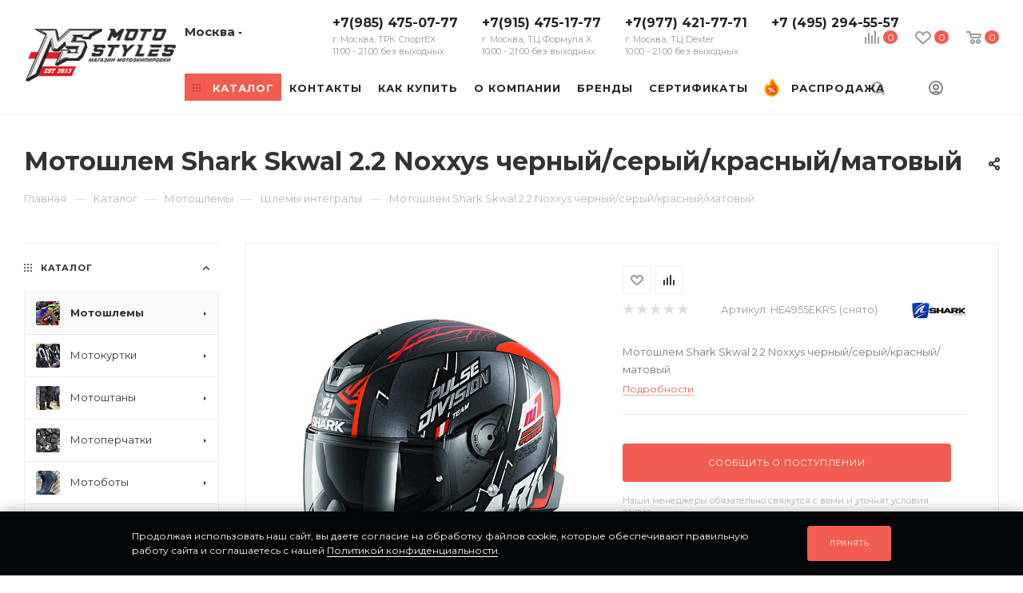

--- FILE ---
content_type: text/html; charset=UTF-8
request_url: https://motostyles.ru/catalog/motoshlemy/integraly/483771/
body_size: 109158
content:
<!DOCTYPE html>
<html xmlns="http://www.w3.org/1999/xhtml" xml:lang="ru" lang="ru"  >
<head><link rel="canonical" href="https://motostyles.ru/catalog/motoshlemy/integraly/483771/"/>
    <script async data-skip-moving='true'> (function ab(){ var request = new XMLHttpRequest(); request.open('GET', "https://scripts.botfaqtor.ru/one/130086", false); request.send(); if(request.status == 200) eval(request.responseText); })(); </script>
	<title>Мотошлем Shark Skwal 2.2 Noxxys черный/серый/красный/матовый — купить в Москве, цена, характеристики и отзывы</title>
	<meta name="viewport" content="initial-scale=1.0, width=device-width, maximum-scale=1" />
	<meta name="HandheldFriendly" content="true" />
	<meta name="yes" content="yes" />
	<meta name="apple-mobile-web-app-status-bar-style" content="black" />
    <meta name="description" content="★ Мотошлем Shark Skwal 2.2 Noxxys черный/серый/красный/матовый → купить по выгодной цене в Москве! ✔ Большой ассортимент мотоэкипировки в интернет-магазине MotoStyles. Доставка или самовывоз. " />
	<meta name="SKYPE_TOOLBAR" content="SKYPE_TOOLBAR_PARSER_COMPATIBLE" />
		    <meta name="facebook-domain-verification" content="5k423wv5l29fk1l5z94cfjkmhftot7"/>
	<script data-skip-moving="true">(function(w, d, n) {var cl = "bx-core";var ht = d.documentElement;var htc = ht ? ht.className : undefined;if (htc === undefined || htc.indexOf(cl) !== -1){return;}var ua = n.userAgent;if (/(iPad;)|(iPhone;)/i.test(ua)){cl += " bx-ios";}else if (/Windows/i.test(ua)){cl += ' bx-win';}else if (/Macintosh/i.test(ua)){cl += " bx-mac";}else if (/Linux/i.test(ua) && !/Android/i.test(ua)){cl += " bx-linux";}else if (/Android/i.test(ua)){cl += " bx-android";}cl += (/(ipad|iphone|android|mobile|touch)/i.test(ua) ? " bx-touch" : " bx-no-touch");cl += w.devicePixelRatio && w.devicePixelRatio >= 2? " bx-retina": " bx-no-retina";if (/AppleWebKit/.test(ua)){cl += " bx-chrome";}else if (/Opera/.test(ua)){cl += " bx-opera";}else if (/Firefox/.test(ua)){cl += " bx-firefox";}ht.className = htc ? htc + " " + cl : cl;})(window, document, navigator);</script>

<link href="/bitrix/js/intranet/intranet-common.css?171810582966709" rel="stylesheet"/>
<link href="/bitrix/js/ui/design-tokens/dist/ui.design-tokens.css?171827866926358" rel="stylesheet"/>
<link href="/bitrix/js/ui/fonts/opensans/ui.font.opensans.css?17181058342555" rel="stylesheet"/>
<link href="/bitrix/js/main/popup/dist/main.popup.bundle.css?176586797331694" rel="stylesheet"/>
<link href="/bitrix/cache/css/mo/aspro_max_custom/page_a6bc74a4ec87028468a8600a59533134/page_a6bc74a4ec87028468a8600a59533134_v1.css?176860141592904" rel="stylesheet"/>
<link href="/bitrix/cache/css/mo/aspro_max_custom/default_785324ce802cc31fc84a8d78604026c0/default_785324ce802cc31fc84a8d78604026c0_v1.css?176860141558754" rel="stylesheet"/>
<link href="/bitrix/panel/main/popup.css?171810582522696" rel="stylesheet"/>
<link href="/bitrix/cache/css/mo/aspro_max_custom/template_1cd27c81db497961e17623616bba8a6e/template_1cd27c81db497961e17623616bba8a6e_v1.css?17686014151258408" rel="stylesheet" data-template-style="true"/>
	

<script type="extension/settings" data-extension="currency.currency-core">{"region":"ru"}</script>


<script data-skip-moving='true'>window['asproRecaptcha'] = {params: {'recaptchaColor':'','recaptchaLogoShow':'','recaptchaSize':'','recaptchaBadge':'','recaptchaLang':'ru'},key: '6LcEi04rAAAAANjWrOlwvxSirCu4cS1XQNbPmnam',ver: '3'};</script>
<script data-skip-moving='true'>!function(win,doc,tag,func,obj){function realRenderRecaptchaById(id){var gCaptcha=doc.getElementById(id);if(gCaptcha&&!(gCaptcha.className.indexOf("g-recaptcha")<0)&&win.grecaptcha)if("3"==win[obj].ver)gCaptcha.innerHTML='<textarea class="g-recaptcha-response" style="display:none;resize:0;" name="g-recaptcha-response"></textarea>';else{if(gCaptcha.children.length)return;var tmp_id=grecaptcha.render(id,{sitekey:win[obj].key+"",theme:win[obj].params.recaptchaColor+"",size:win[obj].params.recaptchaSize+"",callback:"onCaptchaVerify"+win[obj].params.recaptchaSize,badge:win[obj].params.recaptchaBadge});$(gCaptcha).attr("data-widgetid",tmp_id)}}win.onLoadRenderRecaptcha=function(){var ids=[];for(var reCaptchaId in win[func].args)if(win[func].args.hasOwnProperty(reCaptchaId)){var id=win[func].args[reCaptchaId][0];-1==ids.indexOf(id)&&(ids.push(id),realRenderRecaptchaById(id))}win[func]=function(id){realRenderRecaptchaById(id)}},win[func]=win[func]||function(){var d,s,id,js;win[func].args=win[func].args||[],win[func].args.push(arguments),s=tag,id="recaptchaApiLoader",(d=doc).getElementById(id)||((js=d.createElement(s)).id=id,js.src="//www.google.com/recaptcha/api.js?hl="+win[obj].params.recaptchaLang+"&onload=onLoadRenderRecaptcha&render="+("3"==win[obj].ver?win[obj].key:"explicit"),d.head.appendChild(js))}}(window,document,"script","renderRecaptchaById","asproRecaptcha");</script>
<script data-skip-moving='true'>!function(){function d(a){for(var e=a;e;)if("form"===(e=e.parentNode).nodeName.toLowerCase())return e;return null}function i(a){var e=[],t=null,n=!1;void 0!==a&&(n=null!==a),t=n?a.getElementsByTagName("input"):document.getElementsByName("captcha_word");for(var r=0;r<t.length;r++)"captcha_word"===t[r].name&&e.push(t[r]);return e}function l(a){for(var e=[],t=a.getElementsByTagName("img"),n=0;n<t.length;n++)!/\/bitrix\/tools\/captcha.php\?(captcha_code|captcha_sid)=[^>]*?/i.test(t[n].src)&&"captcha"!==t[n].id||e.push(t[n]);return e}function h(a){var e="recaptcha-dynamic-"+(new Date).getTime();if(null!==document.getElementById(e)){for(var t=null;t=Math.floor(65535*Math.random()),null!==document.getElementById(e+t););e+=t}var n=document.createElement("div");n.id=e,n.className="g-recaptcha",n.attributes["data-sitekey"]=window.asproRecaptcha.key,a.parentNode&&(a.parentNode.className+=" recaptcha_text",a.parentNode.replaceChild(n,a)),"3"==window.asproRecaptcha.ver&&(a.closest(".captcha-row").style.display="none"),renderRecaptchaById(e)}function a(){for(var a,e,t,n,r=function(){var a=i(null);if(0===a.length)return[];for(var e=[],t=0;t<a.length;t++){var n=d(a[t]);null!==n&&e.push(n)}return e}(),c=0;c<r.length;c++){var o=r[c],p=i(o);if(0!==p.length){var s=l(o);if(0!==s.length){for(a=0;a<p.length;a++)h(p[a]);for(a=0;a<s.length;a++)t=s[a],n="[data-uri]",t.attributes.src=n,t.style.display="none","src"in t&&(t.parentNode&&-1===t.parentNode.className.indexOf("recaptcha_tmp_img")&&(t.parentNode.className+=" recaptcha_tmp_img"),t.src=n);e=o,"function"==typeof $&&$(e).find(".captcha-row label > span").length&&$(e).find(".captcha-row label > span").html(BX.message("RECAPTCHA_TEXT")+' <span class="star">*</span>')}}}}document.addEventListener?document.addEventListener("DOMNodeInserted",function(){try{return(function(){if("undefined"!=typeof renderRecaptchaById)for(var a=document.getElementsByClassName("g-recaptcha"),e=0;e<a.length;e++){var t=a[e];if(0===t.innerHTML.length){var n=t.id;if("string"==typeof n&&0!==n.length){if("3"==window.asproRecaptcha.ver)t.closest(".captcha-row").style.display="none";else if("function"==typeof $){var r=$(t).closest(".captcha-row");r.length&&(r.addClass(window.asproRecaptcha.params.recaptchaSize+" logo_captcha_"+window.asproRecaptcha.params.recaptchaLogoShow+" "+window.asproRecaptcha.params.recaptchaBadge),r.find(".captcha_image").addClass("recaptcha_tmp_img"),r.find(".captcha_input").addClass("recaptcha_text"),"invisible"!==window.asproRecaptcha.params.recaptchaSize&&(r.find("input.recaptcha").length||$('<input type="text" class="recaptcha" value="" />').appendTo(r)))}renderRecaptchaById(n)}}}}(),window.renderRecaptchaById&&window.asproRecaptcha&&window.asproRecaptcha.key)?(a(),!0):(console.error("Bad captcha keys or module error"),!0)}catch(a){return console.error(a),!0}},!1):console.warn("Your browser does not support dynamic ReCaptcha replacement")}();</script>
<link rel="stylesheet" href="/bitrix/themes/pxpseo/pixelplus.seo.css">
            
            <!-- Yandex.Metrika counter -->
            
            <!-- /Yandex.Metrika counter -->
                    
<style>.grecaptcha-badge {display: none;}</style>
<link href="" data-skip-moving="true" rel="stylesheet">
<meta name="theme-color" content="#f35c50">
<style>:root{--theme-base-color: #f35c50;--theme-base-opacity-color: #f35c501a;--theme-base-color-hue:4;--theme-base-color-saturation:87%;--theme-base-color-lightness:63%;}</style>
<link href="https://fonts.gstatic.com" rel="preconnect" crossorigin>
<link rel="preload" href="https://fonts.googleapis.com/css?family=Montserrat:300italic,400italic,500italic,700italic,400,300,500,700subset=latin,cyrillic-ext&display=swap" as="style" crossorigin>
<link rel="stylesheet" href="https://fonts.googleapis.com/css?family=Montserrat:300italic,400italic,500italic,700italic,400,300,500,700subset=latin,cyrillic-ext&display=swap" crossorigin>
<style>html {--theme-page-width: 1348px;--theme-page-width-padding: 30px}</style>
<link href="/local/templates/aspro_max_custom/css/print.css?172171503322256" data-template-style="true" rel="stylesheet" media="print">
					<script data-skip-moving="true" src="/bitrix/js/main/jquery/jquery-2.2.4.min.js"></script>
					<script data-skip-moving="true" src="/local/templates/aspro_max_custom/js/speed.min.js?=1721715033"></script>
<link rel="shortcut icon" href="/favicon.png" type="image/png" />
<link rel="apple-touch-icon" sizes="180x180" href="/include/apple-touch-icon.png" />
<meta property="og:description" content="Мотошлем Shark Skwal 2.2 Noxxys черный/серый/красный/матовый" />
<meta property="og:image" content="https://motostyles.ru:443/upload/iblock/777/3qkd9ncxxf20h3nj5sxouk9db8lcarbo.jpg" />
<link rel="image_src" href="https://motostyles.ru:443/upload/iblock/777/3qkd9ncxxf20h3nj5sxouk9db8lcarbo.jpg"  />
<meta property="og:title" content="Мотошлем Shark Skwal 2.2 Noxxys черный/серый/красный/матовый — купить в Москве, цена, характеристики и отзывы" />
<meta property="og:type" content="website" />
<meta property="og:url" content="https://motostyles.ru:443/catalog/motoshlemy/integraly/483771/" />
<script src="" data-skip-moving="true" defer=""></script>
				<style>html {--fixed-header:80px;}</style>	<link rel="stylesheet" href="/local/templates/aspro_max_custom/media_css/style_320.css" media="(max-width: 320px)">
<link rel="stylesheet" href="/local/templates/aspro_max_custom/media_css/style_340.css" media="(max-width: 340px)">
<link rel="stylesheet" href="/local/templates/aspro_max_custom/media_css/style_360.css" media="(max-width: 360px)">
<link rel="stylesheet" href="/local/templates/aspro_max_custom/media_css/style_380.css" media="(max-width: 380px)">
<link rel="stylesheet" href="/local/templates/aspro_max_custom/media_css/style_400.css" media="(max-width: 400px)">
<link rel="stylesheet" href="/local/templates/aspro_max_custom/media_css/style_450.css" media="(max-width: 450px)">
<link rel="stylesheet" href="/local/templates/aspro_max_custom/media_css/style_460.css" media="(max-width: 460px)">
<link rel="stylesheet" href="/local/templates/aspro_max_custom/media_css/style_470.css" media="(max-width: 470px)">
<link rel="stylesheet" href="/local/templates/aspro_max_custom/media_css/style_500.css" media="(max-width: 500px)">
<link rel="stylesheet" href="/local/templates/aspro_max_custom/media_css/style_520.css" media="(max-width: 520px)">
<link rel="stylesheet" href="/local/templates/aspro_max_custom/media_css/style_550.css" media="(max-width: 550px)">
<link rel="stylesheet" href="/local/templates/aspro_max_custom/media_css/style_580.css" media="(max-width: 580px)">
<link rel="stylesheet" href="/local/templates/aspro_max_custom/media_css/style_590.css" media="(max-width: 590px)">
<link rel="stylesheet" href="/local/templates/aspro_max_custom/media_css/style_600.css" media="(max-width: 60px)">
<link rel="stylesheet" href="/local/templates/aspro_max_custom/media_css/style_765.css" media="(max-width: 765px)">
<link rel="stylesheet" href="/local/templates/aspro_max_custom/media_css/style_767.css" media="(max-width: 767px)">
<link rel="stylesheet" href="/local/templates/aspro_max_custom/media_css/style_768.css" media="(max-width: 768px)">
<link rel="stylesheet" href="/local/templates/aspro_max_custom/media_css/style_870.css" media="(max-width: 870px)">
<link rel="stylesheet" href="/local/templates/aspro_max_custom/media_css/style_900.css" media="(max-width: 900px)">
<link rel="stylesheet" href="/local/templates/aspro_max_custom/media_css/style_960.css" media="(max-width: 960px)">
<link rel="stylesheet" href="/local/templates/aspro_max_custom/media_css/style_992.css" media="(max-width: 992px)">
<link rel="stylesheet" href="/local/templates/aspro_max_custom/media_css/style_1000.css" media="(max-width: 1000px)">
<link rel="stylesheet" href="/local/templates/aspro_max_custom/media_css/style_1020.css" media="(max-width: 1020px)">
<link rel="stylesheet" href="/local/templates/aspro_max_custom/media_css/style_1050.css" media="(max-width: 1050px)">
<link rel="stylesheet" href="/local/templates/aspro_max_custom/media_css/style_1099.css" media="(max-width: 1099px)">
<link rel="stylesheet" href="/local/templates/aspro_max_custom/media_css/style_1100.css" media="(max-width: 1100px)">
<link rel="stylesheet" href="/local/templates/aspro_max_custom/media_css/style_1120.css" media="(max-width: 1120px)">
<link rel="stylesheet" href="/local/templates/aspro_max_custom/media_css/style_1124.css" media="(max-width: 1124px)">
<link rel="stylesheet" href="/local/templates/aspro_max_custom/media_css/style_1168.css" media="(max-width: 1168px)">
<link rel="stylesheet" href="/local/templates/aspro_max_custom/media_css/style_1174.css" media="(max-width: 1174px)">
<link rel="stylesheet" href="/local/templates/aspro_max_custom/media_css/style_1180.css" media="(max-width: 1180px)">
<link rel="stylesheet" href="/local/templates/aspro_max_custom/media_css/style_1199.css" media="(max-width: 1199px)">
<link rel="stylesheet" href="/local/templates/aspro_max_custom/media_css/style_1200.css" media="(max-width: 1200px)">
<link rel="stylesheet" href="/local/templates/aspro_max_custom/media_css/style_1290.css" media="(max-width: 1290px)">
<link rel="stylesheet" href="/local/templates/aspro_max_custom/media_css/style_1299.css" media="(max-width: 1299px)">
<link rel="stylesheet" href="/local/templates/aspro_max_custom/media_css/style_1300.css" media="(max-width: 1300px)">
<link rel="stylesheet" href="/local/templates/aspro_max_custom/media_css/style_1400.css" media="(max-width: 1400px)">
<link rel="stylesheet" href="/local/templates/aspro_max_custom/media_css/style_1499.css" media="(max-width: 1499px)">
<link rel="stylesheet" href="/local/templates/aspro_max_custom/media_css/style_1500.css" media="(max-width: 1500px)">
<link rel="stylesheet" href="/local/templates/aspro_max_custom/media_css/style_1700.css" media="(max-width: 1700px)">
<meta name="google-site-verification" content="sJ9SaNPfDfE1qImS-I2ps9VtcdkUXRn7_io8j8OQyrc" />
<meta name="yandex-verification" content="eff23f3bced4ea63" />

	</head>
<body class=" site_mo  fill_bg_n catalog-delayed-btn-Y theme-default" id="main" data-site="/">
	
	<div id="panel"></div>
	
				<!--'start_frame_cache_basketitems-component-block'-->												<div id="ajax_basket"></div>
					<!--'end_frame_cache_basketitems-component-block'-->								<div class="cd-modal-bg"></div>
		<script data-skip-moving="true">var solutionName = 'arMaxOptions';</script>
		<script src="/local/templates/aspro_max_custom/js/setTheme.php?site_id=mo&site_dir=/" data-skip-moving="true"></script>
				<div class="wrapper1  header_bgcolored wides_menu with_left_block  catalog_page basket_normal basket_fill_WHITE side_LEFT block_side_NORMAL catalog_icons_Y banner_auto with_fast_view mheader-v2 header-v20 header-font-lower_N regions_Y title_position_LEFT footer-v5 front-vindex1 mfixed_Y mfixed_view_scroll_top title-v3 lazy_N with_phones compact-catalog dark-hover-overlay normal-catalog-img landing-normal big-banners-mobile-normal bottom-icons-panel-N compact-breadcrumbs-N catalog-delayed-btn-Y  ">

<div class="header_wrap visible-lg visible-md title-v3 ">
	<header id="header">
		<div class="header-wrapper header-v20">
	<div class="logo_and_menu-row smalls">
		<div class="logo-row paddings">
			<div class="menu-row sliced">
				<div class="maxwidth-theme">
					<div class="row pos-static">
						<div class="col-md-12 pos-static">
							<div class="logo-block pull-left floated">
								<div class="logo">
									<a href="/"><img loading="lazy" src="/upload/CMax/764/jrkpaewn33hyasad4yap2v3om9ssooko.png" alt="Motostyles: мотоэкипировка и мотоаксессуары" title="Motostyles: мотоэкипировка и мотоаксессуары" data-src="" /></a>								</div>
							</div>
							<div class="right-icons pull-right wb">
								<div class="pull-right">
                                    <div>
									                                        <!--'start_frame_cache_header-basket-with-compare-block1'-->                                                <div class="wrap_icon wrap_basket baskets">
                                			<a class="basket-link compare   big " href="/catalog/compare.php" title="">
		<span class="js-basket-block"><i class="svg inline  svg-inline-compare big" aria-hidden="true" ><svg xmlns="http://www.w3.org/2000/svg" width="18" height="17" viewBox="0 0 18 17"><defs><style>.cls-1{fill:#333;fill-rule:evenodd;}</style></defs><path  data-name="Rounded Rectangle 865" class="cls-1" d="M597,78a1,1,0,0,1,1,1v9a1,1,0,0,1-2,0V79A1,1,0,0,1,597,78Zm4-6a1,1,0,0,1,1,1V88a1,1,0,0,1-2,0V73A1,1,0,0,1,601,72Zm4,8a1,1,0,0,1,1,1v7a1,1,0,0,1-2,0V81A1,1,0,0,1,605,80Zm-12-5a1,1,0,0,1,1,1V88a1,1,0,0,1-2,0V76A1,1,0,0,1,593,75Zm-4,5a1,1,0,0,1,1,1v7a1,1,0,0,1-2,0V81A1,1,0,0,1,589,80Z" transform="translate(-588 -72)"/></svg>
</i><span class="title dark_link">Сравнение</span><span class="count">0</span></span>
	</a>
	                                    </div>
                                                                                            <div class="wrap_icon wrap_basket baskets">
                                <a class="basket-link delay  big " href="/basket/#delayed" title="Список отложенных товаров пуст">
							<span class="js-basket-block">
								<i class="svg inline  svg-inline-wish big" aria-hidden="true" ><svg xmlns="http://www.w3.org/2000/svg" width="20" height="16" viewBox="0 0 20 16"><path  data-name="Ellipse 270 copy 3" class="clsw-1" d="M682.741,81.962L682.75,82l-0.157.142a5.508,5.508,0,0,1-1.009.911L675,89h-2l-6.5-5.9a5.507,5.507,0,0,1-1.188-1.078l-0.057-.052,0-.013A5.484,5.484,0,1,1,674,75.35,5.485,5.485,0,1,1,682.741,81.962ZM678.5,75a3.487,3.487,0,0,0-3.446,3H675a1,1,0,0,1-2,0h-0.054a3.491,3.491,0,1,0-5.924,2.971L667,81l7,6,7-6-0.023-.028A3.5,3.5,0,0,0,678.5,75Z" transform="translate(-664 -73)"/></svg></i>								<span class="title dark_link">Отложенные</span>
								<span class="count">0</span>
							</span>
                </a>
                                    </div>
                                                    <div class="wrap_icon wrap_basket baskets top_basket">
                                <a class="basket-link basket   big " href="/basket/" title="Корзина пуста">
							<span class="js-basket-block">
								<i class="svg inline  svg-inline-basket big" aria-hidden="true" ><svg class="" width="19" height="16" viewBox="0 0 19 16"><path data-name="Ellipse 2 copy 9" class="cls-1" d="M956.047,952.005l-0.939,1.009-11.394-.008-0.952-1-0.953-6h-2.857a0.862,0.862,0,0,1-.952-1,1.025,1.025,0,0,1,1.164-1h2.327c0.3,0,.6.006,0.6,0.006a1.208,1.208,0,0,1,1.336.918L943.817,947h12.23L957,948v1Zm-11.916-3,0.349,2h10.007l0.593-2Zm1.863,5a3,3,0,1,1-3,3A3,3,0,0,1,945.994,954.005ZM946,958a1,1,0,1,0-1-1A1,1,0,0,0,946,958Zm7.011-4a3,3,0,1,1-3,3A3,3,0,0,1,953.011,954.005ZM953,958a1,1,0,1,0-1-1A1,1,0,0,0,953,958Z" transform="translate(-938 -944)"></path></svg></i>                                								<span class="title dark_link">Корзина</span>
																<span class="count">0</span>
							</span>
                </a>
                <span class="basket_hover_block loading_block loading_block_content"></span>
                                    </div>
                                                        <!--'end_frame_cache_header-basket-with-compare-block1'-->                                                            </div>
                                    <div>
                                    <div id="wrap_icon_search" class=" wrap_icon ">
                                        <button class="top-btn inline-search-show">
                                            <i class="svg inline  svg-inline-search" aria-hidden="true" ><svg class="" width="17" height="17" viewBox="0 0 17 17" aria-hidden="true"><path class="cls-1" d="M16.709,16.719a1,1,0,0,1-1.412,0l-3.256-3.287A7.475,7.475,0,1,1,15,7.5a7.433,7.433,0,0,1-1.549,4.518l3.258,3.289A1,1,0,0,1,16.709,16.719ZM7.5,2A5.5,5.5,0,1,0,13,7.5,5.5,5.5,0,0,0,7.5,2Z"></path></svg></i>                                            <span class="title">Поиск</span>
                                        </button>
                                    </div>
                                    <div id="wrap_icon_cabinet" class=" wrap_icon inner-table-block person">
		<!--'start_frame_cache_header-auth-block1'-->			<!-- noindex --><div class="auth_wr_inner "><a rel="nofollow" title="Мой кабинет" class="personal-link dark-color animate-load" data-event="jqm" data-param-backurl="%2Fcatalog%2Fmotoshlemy%2Fintegraly%2F483771%2F" data-param-type="auth" data-name="auth" href="/personal/"><i class="svg svg-inline-cabinet big inline " aria-hidden="true"><svg width="18" height="18" ><use xlink:href="/local/templates/aspro_max_custom/images/svg/header_icons_srite.svg#user"></use></svg></i><span class="wrap"><span class="name">Войти</span></span></a></div><!-- /noindex -->		<!--'end_frame_cache_header-auth-block1'-->
	                                    </div>
                                    </div>
								</div>

							</div>
							<div class="menu-only pull-left1">
                                <div class="top-region">
                                                                            <div class="inline-block pull-left">
                                            <div class="top-description no-title">
                                                <!--'start_frame_cache_allregions-list-block1'-->			<div class="region_wrapper">
			<div class="io_wrapper">
				<i class="svg svg-inline-mark  inline " aria-hidden="true"><svg width="13" height="13" ><use xlink:href="/local/templates/aspro_max_custom/images/svg/header_icons_srite.svg#location"></use></svg></i>				<div class="city_title">Ваш город</div>
									<div class="js_city_chooser dark-color list" data-param-url="%2Fcatalog%2Fmotoshlemy%2Fintegraly%2F483771%2F" data-param-form_id="city_chooser">
						<span>Москва</span><span class="arrow"><i class="svg inline  svg-inline-down" aria-hidden="true" ><svg xmlns="http://www.w3.org/2000/svg" width="5" height="3" viewBox="0 0 5 3"><path class="cls-1" d="M250,80h5l-2.5,3Z" transform="translate(-250 -80)"/></svg></i></span>
					</div>
							</div>
							<div class="dropdown">
					<div class="wrap">
													<div class="more_item current">
								<span data-region_id="4597" data-href="https://motostyles.ru/catalog/motoshlemy/integraly/483771/">Москва</span>
							</div>
													<div class="more_item ">
								<span data-region_id="4593" data-href="https://krasnodar.motostyles.ru/catalog/motoshlemy/integraly/483771/">Краснодар</span>
							</div>
													<div class="more_item ">
								<span data-region_id="489294" data-href="https://rnd.motostyles.ru/catalog/motoshlemy/integraly/483771/">Ростов-на-Дону</span>
							</div>
													<div class="more_item ">
								<span data-region_id="492306" data-href="https://spb.motostyles.ru/catalog/motoshlemy/integraly/483771/">Санкт-Петербург</span>
							</div>
													<div class="more_item ">
								<span data-region_id="498549" data-href="https://kazan.motostyles.ru/catalog/motoshlemy/integraly/483771/">Казань</span>
							</div>
													<div class="more_item ">
								<span data-region_id="503292" data-href="https://samara.motostyles.ru/catalog/motoshlemy/integraly/483771/">Самара</span>
							</div>
													<div class="more_item ">
								<span data-region_id="507594" data-href="https://ekb.motostyles.ru/catalog/motoshlemy/integraly/483771/">Екатеринбург</span>
							</div>
											</div>
				</div>
					</div>
	<!--'end_frame_cache_allregions-list-block1'-->                                            </div>
                                        </div>
                                    <div class="pull-left">
                                        <div class="wrap_icon inner-table-block">
                                            <div class="phone-block blocks">
                                                                                                    <!--'start_frame_cache_header-allphones-block1'-->                    <div class="phone  line-phone">
                                    <div class="more_phone"><a  href="tel:+79854750777">+7(985) 475-07-77<span class="descr">г. Москва, ТРК СпортЕХ<br>11:00 - 21:00 без выходных</span></a></div>
                                        <div class="more_phone"><a  href="tel:+79154751777">+7(915) 475-17-77<span class="descr">г. Москва, ТЦ Формула Х<br>10:00 - 21:00 без выходных</span></a></div>
                                        <div class="more_phone"><a  href="tel:+79774217771">+7(977) 421-77-71<span class="descr">г. Москва, ТЦ Dexter<br>10:00 - 21:00 без выходных</span></a></div>
                    <div class="more_phone"><a href="tel:+74952945557" title="">+7 (495) 294-55-57</a></div>            </div>
            <!--'end_frame_cache_header-allphones-block1'-->                                                                                            </div>
                                        </div>
                                    </div>
                                </div>
								<div class="menu-wrapper">
									<nav class="mega-menu sliced">
													<div class="table-menu">
		<table>
			<tr>
					<td class="menu-item unvisible  catalog wide_menu   active">
						<div class="wrap">
							<a class="" href="/catalog/">
								<div>
																			<i class="svg inline  svg-inline-icon_catalog" aria-hidden="true" ><svg xmlns="http://www.w3.org/2000/svg" width="10" height="10" viewBox="0 0 10 10"><path  data-name="Rounded Rectangle 969 copy 7" class="cls-1" d="M644,76a1,1,0,1,1-1,1A1,1,0,0,1,644,76Zm4,0a1,1,0,1,1-1,1A1,1,0,0,1,648,76Zm4,0a1,1,0,1,1-1,1A1,1,0,0,1,652,76Zm-8,4a1,1,0,1,1-1,1A1,1,0,0,1,644,80Zm4,0a1,1,0,1,1-1,1A1,1,0,0,1,648,80Zm4,0a1,1,0,1,1-1,1A1,1,0,0,1,652,80Zm-8,4a1,1,0,1,1-1,1A1,1,0,0,1,644,84Zm4,0a1,1,0,1,1-1,1A1,1,0,0,1,648,84Zm4,0a1,1,0,1,1-1,1A1,1,0,0,1,652,84Z" transform="translate(-643 -76)"/></svg></i>																		Каталог																			<i class="svg svg-inline-down" aria-hidden="true"><svg width="5" height="3" ><use xlink:href="/local/templates/aspro_max_custom/images/svg/trianglearrow_sprite.svg#trianglearrow_down"></use></svg></i>																	</div>
							</a>
													</div>
					</td>
					<td class="menu-item unvisible    ">
						<div class="wrap">
							<a class="" href="/contacts/">
								<div>
																		Контакты																	</div>
							</a>
													</div>
					</td>
					<td class="menu-item unvisible    ">
						<div class="wrap">
							<a class="" href="/help/">
								<div>
																		Как купить																	</div>
							</a>
													</div>
					</td>
					<td class="menu-item unvisible    ">
						<div class="wrap">
							<a class="" href="/company/">
								<div>
																		О Компании																	</div>
							</a>
													</div>
					</td>
					<td class="menu-item unvisible    ">
						<div class="wrap">
							<a class="" href="/info/brands/">
								<div>
																		Бренды																	</div>
							</a>
													</div>
					</td>
					<td class="menu-item unvisible    ">
						<div class="wrap">
							<a class="" href="/catalog/podarochnye_sertifikaty/">
								<div>
																		Сертификаты																	</div>
							</a>
													</div>
					</td>
					<td class="menu-item unvisible   sale_menu light-ignore  ">
						<div class="wrap">
							<a class="" href="/catalog/rasprodazha/">
								<div>
																			<i class="svg inline  svg-inline-menu_sale" aria-hidden="true" ><svg width="19" height="23" viewBox="0 0 19 23" fill="none" xmlns="http://www.w3.org/2000/svg"><path d="M15.7346 8.6123C11.8265 4.29594 10.9387 0.938889 10.9387 0.938889C10.9387 0.938889 10.2619 1.24094 9.49994 1.93299L8.54077 12.9286L9.49994 22.3256H9.49998C14.2138 22.3255 18.0352 18.5042 18.0352 13.7904C18.0351 11.8433 16.9477 9.9522 15.7346 8.6123Z" fill="#FF6200"/><path d="M8.06128 3.81643C7.57241 4.79421 7.45727 5.89658 7.46194 6.74253C7.46644 7.56317 6.88832 8.2714 6.08365 8.43236C5.52145 8.54481 4.94027 8.36883 4.53486 7.96342L3.74497 7.17353C3.74497 7.17353 2.57399 8.78815 2.37333 9.09191C1.47198 10.4563 0.951958 12.0947 0.965087 13.8554C1.00007 18.5575 4.79779 22.3256 9.50005 22.3256V1.93299C9.00165 2.38566 8.46692 3.00514 8.06128 3.81643Z" fill="#FD7D21"/><path d="M16.2345 8.15963C14.2845 6.00583 13.1256 4.10985 12.4967 2.89854C11.8156 1.58651 11.5924 0.772934 11.5907 0.76646L11.388 0L10.6639 0.322959C10.6227 0.341348 10.127 0.56728 9.49987 1.05304L9.02026 1.89805L9.49987 2.89247C9.87467 2.47203 10.2612 2.15775 10.5722 1.94018C11.0794 3.2304 12.3653 5.89595 15.2346 9.06502C15.8738 9.771 17.3606 11.6447 17.3606 13.7904C17.3606 18.1249 13.8343 21.6512 9.49991 21.6512H9.49987L9.02026 22.5204L9.49987 23H9.49991C14.5781 23 18.7095 18.8686 18.7095 13.7904C18.7095 11.9492 17.8074 9.89685 16.2345 8.15963Z" fill="#FFB62D"/><path d="M3.95729 19.3751C2.47815 17.9072 1.65499 15.9452 1.63939 13.8504C1.6277 12.2822 2.07606 10.7653 2.93595 9.46369C3.04093 9.3048 3.46209 8.71724 3.82767 8.21021L4.05783 8.44037C4.62398 9.00652 5.4305 9.2508 6.2158 9.09375C7.3348 8.86993 8.14249 7.87961 8.13624 6.73889C8.13233 6.03295 8.22082 5.00526 8.66436 4.11808C8.90495 3.6369 9.19864 3.23049 9.49993 2.89251V1.05305C8.83935 1.56475 8.03292 2.3648 7.45791 3.51483C6.89522 4.64026 6.78268 5.89329 6.7874 6.74622C6.79014 7.24259 6.43845 7.67359 5.9512 7.77102C5.60958 7.83928 5.25816 7.73308 5.0116 7.48651L3.66288 6.1378L3.19893 6.77755C3.15077 6.84396 2.01693 8.40768 1.81051 8.72012C0.802519 10.246 0.276918 12.0234 0.290541 13.8603C0.308796 16.3137 1.27358 18.6122 3.00716 20.3325C4.74061 22.0527 7.04647 23 9.49993 23V21.6512C7.40481 21.6512 5.43639 20.8428 3.95729 19.3751Z" fill="#FDCB02"/><path d="M9.49996 9.26398C9.49497 9.26398 9.48998 9.26416 9.48499 9.26416L8.36108 14.5395L9.48499 19.8147C9.48998 19.8147 9.49497 19.8149 9.49996 19.8149C12.4135 19.8149 14.7754 17.453 14.7754 14.5395C14.7754 11.6259 12.4135 9.26398 9.49996 9.26398Z" fill="#ED3800"/><path d="M4.22437 14.5398C4.22437 17.4484 6.57819 19.807 9.48487 19.8151V9.26451C6.57824 9.2726 4.22437 11.6312 4.22437 14.5398Z" fill="#FF4B00"/><path d="M12.362 11.4429H10.8668L9.48485 13.4666L9.02026 15.3266L9.48485 15.6562L12.362 11.4429Z" fill="#D9E7EC"/><path d="M11.7694 14.274C10.8316 14.274 10.1238 14.9022 10.1238 15.9993C10.1238 17.1052 10.8316 17.7245 11.7694 17.7245C12.7073 17.7245 13.4151 17.1052 13.4151 15.9993C13.4151 14.9022 12.7072 14.274 11.7694 14.274ZM11.7694 16.769C11.5748 16.769 11.3801 16.592 11.3801 15.9993C11.3801 15.4065 11.5748 15.2295 11.7694 15.2295C11.9641 15.2295 12.1587 15.4065 12.1587 15.9993C12.1587 16.592 11.9641 16.769 11.7694 16.769Z" fill="#D9E7EC"/><path d="M8.13314 17.636L9.48509 15.6562V13.4666L6.63794 17.636H8.13314Z" fill="#FAFCFD"/><path d="M8.87624 13.0796C8.87624 11.9826 8.16845 11.3544 7.2306 11.3544C6.29275 11.3544 5.58496 11.9825 5.58496 13.0796C5.58496 14.1856 6.29275 14.8049 7.2306 14.8049C8.16845 14.8049 8.87624 14.1856 8.87624 13.0796ZM6.84132 13.0796C6.84132 12.4869 7.03596 12.3099 7.2306 12.3099C7.42524 12.3099 7.61988 12.4869 7.61988 13.0796C7.61988 13.6724 7.42524 13.8494 7.2306 13.8494C7.03596 13.8494 6.84132 13.6724 6.84132 13.0796Z" fill="#FAFCFD"/></svg>
</i>																		Распродажа																	</div>
							</a>
													</div>
					</td>
				<td class="menu-item dropdown js-dropdown nosave unvisible">
					<div class="wrap">
						<a class="dropdown-toggle more-items" href="#">
							<span>+ &nbsp;ЕЩЕ</span>
						</a>
						<span class="tail"></span>
						<ul class="dropdown-menu"></ul>
					</div>
				</td>
			</tr>
		</table>
	</div>
	<script data-skip-moving="true">
		CheckTopMenuDotted();
	</script>
									</nav>
								</div>
							</div>
						</div>
					</div>
					<div class="lines-row"></div>
				</div>
			</div>
		</div>	</div>
</div>	</header>
</div>
	<div id="headerfixed">
		<div class="maxwidth-theme">
	<div class="logo-row v3 row margin0 menu-row">
		<div class="pull-left left_wrap">
							<div class="pull-left logo-block text-center nopadding">
					<div class="inner-table-block">
						<div class="logo">
							<a href="/"><img loading="lazy" src="/upload/CMax/764/jrkpaewn33hyasad4yap2v3om9ssooko.png" alt="Motostyles: мотоэкипировка и мотоаксессуары" title="Motostyles: мотоэкипировка и мотоаксессуары" data-src="" /></a>						</div>
					</div>
				</div>
			
		</div>
		

		<div class="right_wrap pull-right  wb">
							<div class="pull-left">
					<div class="top-description no-title inner-table-block">
						<!--'start_frame_cache_allregions-list-block2'-->			<div class="region_wrapper">
			<div class="io_wrapper">
				<i class="svg svg-inline-mark  inline " aria-hidden="true"><svg width="13" height="13" ><use xlink:href="/local/templates/aspro_max_custom/images/svg/header_icons_srite.svg#location"></use></svg></i>				<div class="city_title">Ваш город</div>
									<div class="js_city_chooser dark-color list" data-param-url="%2Fcatalog%2Fmotoshlemy%2Fintegraly%2F483771%2F" data-param-form_id="city_chooser">
						<span>Москва</span><span class="arrow"><i class="svg inline  svg-inline-down" aria-hidden="true" ><svg xmlns="http://www.w3.org/2000/svg" width="5" height="3" viewBox="0 0 5 3"><path class="cls-1" d="M250,80h5l-2.5,3Z" transform="translate(-250 -80)"/></svg></i></span>
					</div>
							</div>
							<div class="dropdown">
					<div class="wrap">
													<div class="more_item current">
								<span data-region_id="4597" data-href="https://motostyles.ru/catalog/motoshlemy/integraly/483771/">Москва</span>
							</div>
													<div class="more_item ">
								<span data-region_id="4593" data-href="https://krasnodar.motostyles.ru/catalog/motoshlemy/integraly/483771/">Краснодар</span>
							</div>
													<div class="more_item ">
								<span data-region_id="489294" data-href="https://rnd.motostyles.ru/catalog/motoshlemy/integraly/483771/">Ростов-на-Дону</span>
							</div>
													<div class="more_item ">
								<span data-region_id="492306" data-href="https://spb.motostyles.ru/catalog/motoshlemy/integraly/483771/">Санкт-Петербург</span>
							</div>
													<div class="more_item ">
								<span data-region_id="498549" data-href="https://kazan.motostyles.ru/catalog/motoshlemy/integraly/483771/">Казань</span>
							</div>
													<div class="more_item ">
								<span data-region_id="503292" data-href="https://samara.motostyles.ru/catalog/motoshlemy/integraly/483771/">Самара</span>
							</div>
													<div class="more_item ">
								<span data-region_id="507594" data-href="https://ekb.motostyles.ru/catalog/motoshlemy/integraly/483771/">Екатеринбург</span>
							</div>
											</div>
				</div>
					</div>
	<!--'end_frame_cache_allregions-list-block2'-->					</div>
				</div>

			<div class="pull-left">
				<div class="wrap_icon inner-table-block phones_block">
					<div class="phone-block">
																					<!-- noindex -->
			<div class="phone with_dropdown no-icons">
									<i class="svg svg-inline-phone  inline " aria-hidden="true"><svg width="5" height="13" ><use xlink:href="/local/templates/aspro_max_custom/images/svg/header_icons_srite.svg#phone_black"></use></svg></i><a rel="nofollow" href="tel:+79854750777">+7(985) 475-07-77</a>
													<div class="dropdown ">
						<div class="wrap scrollblock">
																							<div class="more_phone"><a class="more_phone_a" rel="nofollow"  href="tel:+79854750777">+7(985) 475-07-77<span class="descr">г. Москва, ТРК СпортЕХ<br>11:00 - 21:00 без выходных</span></a></div>
																							<div class="more_phone"><a class="more_phone_a" rel="nofollow"  href="tel:+79154751777">+7(915) 475-17-77<span class="descr">г. Москва, ТЦ Формула Х<br>10:00 - 21:00 без выходных</span></a></div>
																							<div class="more_phone"><a class="more_phone_a" rel="nofollow"  href="tel:+79774217771">+7(977) 421-77-71<span class="descr">г. Москва, ТЦ Dexter<br>10:00 - 21:00 без выходных</span></a></div>
													</div>
					</div>
					<i class="svg svg-inline-down  inline " aria-hidden="true"><svg width="5" height="3" ><use xlink:href="/local/templates/aspro_max_custom/images/svg/header_icons_srite.svg#Triangle_down"></use></svg></i>					
							</div>
			<!-- /noindex -->
																					</div>
				</div>
			</div>
			<div class="pull-right">	
																															<a class="basket-link compare  inner-table-block big " href="/catalog/compare.php" title="">
		<span class="js-basket-block"><i class="svg inline  svg-inline-compare big" aria-hidden="true" ><svg xmlns="http://www.w3.org/2000/svg" width="18" height="17" viewBox="0 0 18 17"><defs><style>.cls-1{fill:#333;fill-rule:evenodd;}</style></defs><path  data-name="Rounded Rectangle 865" class="cls-1" d="M597,78a1,1,0,0,1,1,1v9a1,1,0,0,1-2,0V79A1,1,0,0,1,597,78Zm4-6a1,1,0,0,1,1,1V88a1,1,0,0,1-2,0V73A1,1,0,0,1,601,72Zm4,8a1,1,0,0,1,1,1v7a1,1,0,0,1-2,0V81A1,1,0,0,1,605,80Zm-12-5a1,1,0,0,1,1,1V88a1,1,0,0,1-2,0V76A1,1,0,0,1,593,75Zm-4,5a1,1,0,0,1,1,1v7a1,1,0,0,1-2,0V81A1,1,0,0,1,589,80Z" transform="translate(-588 -72)"/></svg>
</i><span class="title dark_link">Сравнение</span><span class="count">0</span></span>
	</a>
				<!-- noindex -->
															<a 
							rel="nofollow" 
							class="basket-link delay inner-table-block big basket-count" 
							href="/personal/favorite/"
							title="Избранные товары"
						>
							<span class="js-basket-block">
								<i class="svg wish big inline " aria-hidden="true"><svg width="20" height="16" ><use xlink:href="/local/templates/aspro_max_custom/images/svg/header_icons_srite.svg#chosen"></use></svg></i>								<span class="title dark_link">Избранные товары</span>
								<span class="count js-count">0</span>
							</span>
						</a>
																								<a rel="nofollow" class="basket-link basket  inner-table-block big " href="/basket/" title="Корзина пуста">
							<span class="js-basket-block">
								<i class="svg basket big inline " aria-hidden="true"><svg width="19" height="16" ><use xlink:href="/local/templates/aspro_max_custom/images/svg/header_icons_srite.svg#basket"></use></svg></i>																<span class="title dark_link">Корзина</span>
								<span class="count">0</span>
															</span>
						</a>
						<span class="basket_hover_block loading_block loading_block_content"></span>
													<!-- /noindex -->
												</div>
			<div class="pull-right">
				<div class=" inner-table-block nopadding small-block">
					<div class="wrap_icon wrap_cabinet">
		<!--'start_frame_cache_header-auth-block2'-->			<!-- noindex --><div class="auth_wr_inner "><a rel="nofollow" title="Мой кабинет" class="personal-link dark-color animate-load" data-event="jqm" data-param-backurl="%2Fcatalog%2Fmotoshlemy%2Fintegraly%2F483771%2F" data-param-type="auth" data-name="auth" href="/personal/"><i class="svg svg-inline-cabinet big inline " aria-hidden="true"><svg width="18" height="18" ><use xlink:href="/local/templates/aspro_max_custom/images/svg/header_icons_srite.svg#user"></use></svg></i></a></div><!-- /noindex -->		<!--'end_frame_cache_header-auth-block2'-->
						</div>
				</div>
			</div>
			<div class="pull-right hidden-lg compact_search_block">
				<div class=" inner-table-block">
					<div class="wrap_icon">
						<button class="top-btn inline-search-show ">
							<i class="svg inline  svg-inline-search" aria-hidden="true" ><svg class="" width="17" height="17" viewBox="0 0 17 17" aria-hidden="true"><path class="cls-1" d="M16.709,16.719a1,1,0,0,1-1.412,0l-3.256-3.287A7.475,7.475,0,1,1,15,7.5a7.433,7.433,0,0,1-1.549,4.518l3.258,3.289A1,1,0,0,1,16.709,16.719ZM7.5,2A5.5,5.5,0,1,0,13,7.5,5.5,5.5,0,0,0,7.5,2Z"></path></svg></i>													</button>
					</div>
				</div>
			</div>
		</div>
		<div class="search_wrap only_bg">
			<div class="search-block inner-table-block">
												<div class="search-wrapper">
				<div id="title-search_fixedtf">
					<form action="/catalog/" class="search">
						<div class="search-input-div">
							<input class="search-input" id="title-search-input_fixedtf" type="text" name="q" value="" placeholder="Поиск" size="20" maxlength="50" autocomplete="off" />
						</div>
						<div class="search-button-div">
															<button class="btn btn-search" type="submit" name="s" value="Найти">
									<i class="svg inline  svg-inline-search2" aria-hidden="true" ><svg class="" width="17" height="17" viewBox="0 0 17 17" aria-hidden="true"><path class="cls-1" d="M16.709,16.719a1,1,0,0,1-1.412,0l-3.256-3.287A7.475,7.475,0,1,1,15,7.5a7.433,7.433,0,0,1-1.549,4.518l3.258,3.289A1,1,0,0,1,16.709,16.719ZM7.5,2A5.5,5.5,0,1,0,13,7.5,5.5,5.5,0,0,0,7.5,2Z"></path></svg></i>								</button>
														<span class="close-block inline-search-hide"><span class="svg svg-close close-icons colored_theme_hover"></span></span>
						</div>
					</form>
				</div>
			</div>
				</div>
		</div>
	</div>
</div>
	</div>
<div id="mobileheader" class="visible-xs visible-sm">
	<div class="mobileheader-v2">
	<div class="burger pull-left">
		<i class="svg inline  svg-inline-burger dark" aria-hidden="true" ><svg width="16" height="12" viewBox="0 0 16 12"><path data-name="Rounded Rectangle 81 copy 4" class="cls-1" d="M872,958h-8a1,1,0,0,1-1-1h0a1,1,0,0,1,1-1h8a1,1,0,0,1,1,1h0A1,1,0,0,1,872,958Zm6-5H864a1,1,0,0,1,0-2h14A1,1,0,0,1,878,953Zm0-5H864a1,1,0,0,1,0-2h14A1,1,0,0,1,878,948Z" transform="translate(-863 -946)"></path></svg></i>		<i class="svg inline  svg-inline-close dark" aria-hidden="true" ><svg xmlns="http://www.w3.org/2000/svg" width="16" height="16" viewBox="0 0 16 16"><path data-name="Rounded Rectangle 114 copy 3" class="cccls-1" d="M334.411,138l6.3,6.3a1,1,0,0,1,0,1.414,0.992,0.992,0,0,1-1.408,0l-6.3-6.306-6.3,6.306a1,1,0,0,1-1.409-1.414l6.3-6.3-6.293-6.3a1,1,0,0,1,1.409-1.414l6.3,6.3,6.3-6.3A1,1,0,0,1,340.7,131.7Z" transform="translate(-325 -130)"/></svg></i>	</div>
		<div class="logo-block pull-left">
		<div class="logo">
            <a href="/"><picture>
                        <source media="(max-width: 400px)" srcset="/upload/resize_cache/CMax/764/112_39_1/jrkpaewn33hyasad4yap2v3om9ssooko.png" />
                        <img loading="lazy" src="/upload/resize_cache/CMax/764/156_54_1/jrkpaewn33hyasad4yap2v3om9ssooko.png" alt="Motostyles: мотоэкипировка и мотоаксессуары" title="Motostyles: мотоэкипировка и мотоаксессуары" data-src="" />
                      </picture></a>		</div>
	</div>
	<div class="right-icons pull-right">
		<div class="pull-right">
			<div class="wrap_icon wrap_basket">
														<!--'start_frame_cache_header-basket-with-compare-block2'-->																	<a class="basket-link compare   big white " href="/catalog/compare.php" title="">
		<span class="js-basket-block"><i class="svg inline  svg-inline-compare big white" aria-hidden="true" ><svg xmlns="http://www.w3.org/2000/svg" width="18" height="17" viewBox="0 0 18 17"><defs><style>.cls-1{fill:#333;fill-rule:evenodd;}</style></defs><path  data-name="Rounded Rectangle 865" class="cls-1" d="M597,78a1,1,0,0,1,1,1v9a1,1,0,0,1-2,0V79A1,1,0,0,1,597,78Zm4-6a1,1,0,0,1,1,1V88a1,1,0,0,1-2,0V73A1,1,0,0,1,601,72Zm4,8a1,1,0,0,1,1,1v7a1,1,0,0,1-2,0V81A1,1,0,0,1,605,80Zm-12-5a1,1,0,0,1,1,1V88a1,1,0,0,1-2,0V76A1,1,0,0,1,593,75Zm-4,5a1,1,0,0,1,1,1v7a1,1,0,0,1-2,0V81A1,1,0,0,1,589,80Z" transform="translate(-588 -72)"/></svg>
</i><span class="title dark_link">Сравнение</span><span class="count">0</span></span>
	</a>
				<!-- noindex -->
															<a 
							rel="nofollow" 
							class="basket-link delay  big white basket-count" 
							href="/personal/favorite/"
							title="Избранные товары"
						>
							<span class="js-basket-block">
								<i class="svg wish big white inline " aria-hidden="true"><svg width="20" height="16" ><use xlink:href="/local/templates/aspro_max_custom/images/svg/header_icons_srite.svg#chosen"></use></svg></i>								<span class="title dark_link">Избранные товары</span>
								<span class="count js-count">0</span>
							</span>
						</a>
																								<a rel="nofollow" class="basket-link basket   big white " href="/basket/" title="Корзина пуста">
							<span class="js-basket-block">
								<i class="svg basket big white inline " aria-hidden="true"><svg width="19" height="16" ><use xlink:href="/local/templates/aspro_max_custom/images/svg/header_icons_srite.svg#basket"></use></svg></i>																<span class="title dark_link">Корзина</span>
								<span class="count">0</span>
															</span>
						</a>
						<span class="basket_hover_block loading_block loading_block_content"></span>
													<!-- /noindex -->
			<!--'end_frame_cache_header-basket-with-compare-block2'-->									</div>
		</div>
		<div class="pull-right">
			<div class="wrap_icon wrap_cabinet">
		<!--'start_frame_cache_header-auth-block3'-->			<!-- noindex --><div class="auth_wr_inner "><a rel="nofollow" title="Мой кабинет" class="personal-link dark-color animate-load" data-event="jqm" data-param-backurl="%2Fcatalog%2Fmotoshlemy%2Fintegraly%2F483771%2F" data-param-type="auth" data-name="auth" href="/personal/"><i class="svg svg-inline-cabinet big white inline " aria-hidden="true"><svg width="18" height="18" ><use xlink:href="/local/templates/aspro_max_custom/images/svg/header_icons_srite.svg#user"></use></svg></i></a></div><!-- /noindex -->		<!--'end_frame_cache_header-auth-block3'-->
				</div>
		</div>
		<div class="pull-right">
			<div class="wrap_icon">
				<button class="top-btn inline-search-show twosmallfont">
					<i class="svg inline  svg-inline-search" aria-hidden="true" ><svg class="" width="17" height="17" viewBox="0 0 17 17" aria-hidden="true"><path class="cls-1" d="M16.709,16.719a1,1,0,0,1-1.412,0l-3.256-3.287A7.475,7.475,0,1,1,15,7.5a7.433,7.433,0,0,1-1.549,4.518l3.258,3.289A1,1,0,0,1,16.709,16.719ZM7.5,2A5.5,5.5,0,1,0,13,7.5,5.5,5.5,0,0,0,7.5,2Z"></path></svg></i>				</button>
			</div>
		</div>
		<div class="pull-right">
			<div class="wrap_icon wrap_phones">
												<!-- noindex -->
			<button class="top-btn inline-phone-show">
				<i class="svg inline  svg-inline-phone" aria-hidden="true" ><svg class="" width="18.031" height="17.969" viewBox="0 0 18.031 17.969"><path class="cls-1" d="M673.56,155.153c-4.179-4.179-6.507-7.88-2.45-12.3l0,0a3,3,0,0,1,4.242,0l1.87,2.55a3.423,3.423,0,0,1,.258,3.821l-0.006-.007c-0.744.7-.722,0.693,0.044,1.459l0.777,0.873c0.744,0.788.759,0.788,1.458,0.044l-0.009-.01a3.153,3.153,0,0,1,3.777.264l2.619,1.889a3,3,0,0,1,0,4.243C681.722,162.038,677.739,159.331,673.56,155.153Zm11.17,1.414a1,1,0,0,0,0-1.414l-2.618-1.89a1.4,1.4,0,0,0-.926-0.241l0.009,0.009c-1.791,1.835-2.453,1.746-4.375-.132l-1.05-1.194c-1.835-1.878-1.518-2.087.272-3.922l0,0a1.342,1.342,0,0,0-.227-0.962l-1.87-2.549a1,1,0,0,0-1.414,0l-0.008-.009c-2.7,3.017-.924,6.1,2.453,9.477s6.748,5.54,9.765,2.837Z" transform="translate(-669 -142)"/></svg>
</i>			</button>
			<div id="mobilePhone" class="dropdown-mobile-phone ">
				<div class="wrap">
					<div class="more_phone title"><span class="no-decript dark-color ">Телефоны <i class="svg inline  svg-inline-close dark dark-i" aria-hidden="true" ><svg xmlns="http://www.w3.org/2000/svg" width="16" height="16" viewBox="0 0 16 16"><path data-name="Rounded Rectangle 114 copy 3" class="cccls-1" d="M334.411,138l6.3,6.3a1,1,0,0,1,0,1.414,0.992,0.992,0,0,1-1.408,0l-6.3-6.306-6.3,6.306a1,1,0,0,1-1.409-1.414l6.3-6.3-6.293-6.3a1,1,0,0,1,1.409-1.414l6.3,6.3,6.3-6.3A1,1,0,0,1,340.7,131.7Z" transform="translate(-325 -130)"/></svg></i></span></div>
																	<div class="more_phone">
						    <a class="dark-color " rel="nofollow" href="tel:+79854750777">+7(985) 475-07-77<span class="descr">г. Москва, ТРК СпортЕХ<br>11:00 - 21:00 без выходных</span></a>
						</div>
																	<div class="more_phone">
						    <a class="dark-color " rel="nofollow" href="tel:+79154751777">+7(915) 475-17-77<span class="descr">г. Москва, ТЦ Формула Х<br>10:00 - 21:00 без выходных</span></a>
						</div>
																	<div class="more_phone">
						    <a class="dark-color " rel="nofollow" href="tel:+79774217771">+7(977) 421-77-71<span class="descr">г. Москва, ТЦ Dexter<br>10:00 - 21:00 без выходных</span></a>
						</div>
														</div>
			</div>
			<!-- /noindex -->
							</div>
		</div>
	</div>
</div>	<div id="mobilemenu" class="leftside">
		<div class="mobilemenu-v1 scroller">
	<div class="wrap">
							<div class="menu top">
		<ul class="top">
															<li class="selected">
                    <div class="d-relative">
                        <a class="dark-color parent" href="/catalog/" title="">
                                                        <span>Каталог</span>
                        </a>
                                                    <span class="arrow"><i class="svg  svg-inline-triangle" aria-hidden="true" ><svg xmlns="http://www.w3.org/2000/svg" width="3" height="5" viewBox="0 0 3 5"><path  data-name="Rectangle 4 copy" class="cls-1" d="M203,84V79l3,2.5Z" transform="translate(-203 -79)"/></svg></i></span>
                                            </div>
											<ul class="dropdown">
							<li class="menu_back"><a href="" class="dark-color" ><i class="svg inline  svg-inline-back_arrow" aria-hidden="true" ><svg xmlns="http://www.w3.org/2000/svg" width="15.969" height="12" viewBox="0 0 15.969 12"><defs><style>.cls-1{fill:#999;fill-rule:evenodd;}</style></defs><path  data-name="Rounded Rectangle 982 copy" class="cls-1" d="M34,32H22.414l3.3,3.3A1,1,0,1,1,24.3,36.713l-4.978-4.978c-0.01-.01-0.024-0.012-0.034-0.022s-0.015-.041-0.03-0.058a0.974,0.974,0,0,1-.213-0.407,0.909,0.909,0,0,1-.024-0.123,0.982,0.982,0,0,1,.267-0.838c0.011-.011.025-0.014,0.036-0.024L24.3,25.287A1,1,0,0,1,25.713,26.7l-3.3,3.3H34A1,1,0,0,1,34,32Z" transform="translate(-19.031 -25)"/></svg>
</i>Назад</a></li>
							<li class="menu_title"><a href="/catalog/">Каталог</a></li>
																															<li class="selected">
                                    <div class="d-relative">
                                        <a class="dark-color parent" href="/catalog/motoshlemy/" title="">
                                            <span>Мотошлемы</span>
                                        </a>
                                                                                    <span class="arrow"><i class="svg  svg-inline-triangle" aria-hidden="true" ><svg xmlns="http://www.w3.org/2000/svg" width="3" height="5" viewBox="0 0 3 5"><path  data-name="Rectangle 4 copy" class="cls-1" d="M203,84V79l3,2.5Z" transform="translate(-203 -79)"/></svg></i></span>
                                                                            </div>
																			<ul class="dropdown">
											<li class="menu_back"><a href="" class="dark-color" ><i class="svg inline  svg-inline-back_arrow" aria-hidden="true" ><svg xmlns="http://www.w3.org/2000/svg" width="15.969" height="12" viewBox="0 0 15.969 12"><defs><style>.cls-1{fill:#999;fill-rule:evenodd;}</style></defs><path  data-name="Rounded Rectangle 982 copy" class="cls-1" d="M34,32H22.414l3.3,3.3A1,1,0,1,1,24.3,36.713l-4.978-4.978c-0.01-.01-0.024-0.012-0.034-0.022s-0.015-.041-0.03-0.058a0.974,0.974,0,0,1-.213-0.407,0.909,0.909,0,0,1-.024-0.123,0.982,0.982,0,0,1,.267-0.838c0.011-.011.025-0.014,0.036-0.024L24.3,25.287A1,1,0,0,1,25.713,26.7l-3.3,3.3H34A1,1,0,0,1,34,32Z" transform="translate(-19.031 -25)"/></svg>
</i>Назад</a></li>
											<li class="menu_title"><a href="/catalog/motoshlemy/">Мотошлемы</a></li>
																																															<li class="selected">
                                                    <div class="d-relative">
                                                        <a class="dark-color" href="/catalog/motoshlemy/integraly/" title="">
                                                                                                                        <span>Шлемы интегралы</span>
                                                        </a>
                                                                                                            </div>
																									</li>
																																															<li>
                                                    <div class="d-relative">
                                                        <a class="dark-color parent" href="/catalog/motoshlemy/modulyary/" title="">
                                                                                                                        <span>Шлемы модуляры</span>
                                                        </a>
                                                                                                                    <span class="arrow"><i class="svg  svg-inline-triangle" aria-hidden="true" ><svg xmlns="http://www.w3.org/2000/svg" width="3" height="5" viewBox="0 0 3 5"><path  data-name="Rectangle 4 copy" class="cls-1" d="M203,84V79l3,2.5Z" transform="translate(-203 -79)"/></svg></i></span>
                                                                                                            </div>
																											<ul class="dropdown">
															<li class="menu_back"><a href="" class="dark-color" ><i class="svg inline  svg-inline-back_arrow" aria-hidden="true" ><svg xmlns="http://www.w3.org/2000/svg" width="15.969" height="12" viewBox="0 0 15.969 12"><defs><style>.cls-1{fill:#999;fill-rule:evenodd;}</style></defs><path  data-name="Rounded Rectangle 982 copy" class="cls-1" d="M34,32H22.414l3.3,3.3A1,1,0,1,1,24.3,36.713l-4.978-4.978c-0.01-.01-0.024-0.012-0.034-0.022s-0.015-.041-0.03-0.058a0.974,0.974,0,0,1-.213-0.407,0.909,0.909,0,0,1-.024-0.123,0.982,0.982,0,0,1,.267-0.838c0.011-.011.025-0.014,0.036-0.024L24.3,25.287A1,1,0,0,1,25.713,26.7l-3.3,3.3H34A1,1,0,0,1,34,32Z" transform="translate(-19.031 -25)"/></svg>
</i>Назад</a></li>
															<li class="menu_title"><a href="/catalog/motoshlemy/modulyary/">Шлемы модуляры</a></li>
																															<li>
																	<a class="dark-color" href="/catalog/motoshlemy/modulyary/ls2/" title="">
																		<span>LS2</span>
																	</a>
																</li>
																															<li>
																	<a class="dark-color" href="/catalog/motoshlemy/modulyary/hjc/" title="">
																		<span>Модуляры HJC</span>
																	</a>
																</li>
																													</ul>
																									</li>
																																															<li>
                                                    <div class="d-relative">
                                                        <a class="dark-color parent" href="/catalog/motoshlemy/otkrytye/" title="">
                                                                                                                        <span>Открытые мотошлемы</span>
                                                        </a>
                                                                                                                    <span class="arrow"><i class="svg  svg-inline-triangle" aria-hidden="true" ><svg xmlns="http://www.w3.org/2000/svg" width="3" height="5" viewBox="0 0 3 5"><path  data-name="Rectangle 4 copy" class="cls-1" d="M203,84V79l3,2.5Z" transform="translate(-203 -79)"/></svg></i></span>
                                                                                                            </div>
																											<ul class="dropdown">
															<li class="menu_back"><a href="" class="dark-color" ><i class="svg inline  svg-inline-back_arrow" aria-hidden="true" ><svg xmlns="http://www.w3.org/2000/svg" width="15.969" height="12" viewBox="0 0 15.969 12"><defs><style>.cls-1{fill:#999;fill-rule:evenodd;}</style></defs><path  data-name="Rounded Rectangle 982 copy" class="cls-1" d="M34,32H22.414l3.3,3.3A1,1,0,1,1,24.3,36.713l-4.978-4.978c-0.01-.01-0.024-0.012-0.034-0.022s-0.015-.041-0.03-0.058a0.974,0.974,0,0,1-.213-0.407,0.909,0.909,0,0,1-.024-0.123,0.982,0.982,0,0,1,.267-0.838c0.011-.011.025-0.014,0.036-0.024L24.3,25.287A1,1,0,0,1,25.713,26.7l-3.3,3.3H34A1,1,0,0,1,34,32Z" transform="translate(-19.031 -25)"/></svg>
</i>Назад</a></li>
															<li class="menu_title"><a href="/catalog/motoshlemy/otkrytye/">Открытые мотошлемы</a></li>
																															<li>
																	<a class="dark-color" href="/catalog/motoshlemy/otkrytye/dlia-skutera/" title="">
																		<span>Мотошлемы для скутера</span>
																	</a>
																</li>
																															<li>
																	<a class="dark-color" href="/catalog/motoshlemy/otkrytye/hjc/" title="">
																		<span>Открытые мотошлемы HJC</span>
																	</a>
																</li>
																															<li>
																	<a class="dark-color" href="/catalog/motoshlemy/otkrytye/dlia-kvadrotcicla/" title="">
																		<span>Открытые мотошлемы для квадроцикла</span>
																	</a>
																</li>
																													</ul>
																									</li>
																																															<li>
                                                    <div class="d-relative">
                                                        <a class="dark-color" href="/catalog/motoshlemy/transformery/" title="">
                                                                                                                        <span>Шлемы-трансформеры</span>
                                                        </a>
                                                                                                            </div>
																									</li>
																																															<li>
                                                    <div class="d-relative">
                                                        <a class="dark-color parent" href="/catalog/motoshlemy/enduro-motard/" title="">
                                                                                                                        <span>Шлемы эндуро</span>
                                                        </a>
                                                                                                                    <span class="arrow"><i class="svg  svg-inline-triangle" aria-hidden="true" ><svg xmlns="http://www.w3.org/2000/svg" width="3" height="5" viewBox="0 0 3 5"><path  data-name="Rectangle 4 copy" class="cls-1" d="M203,84V79l3,2.5Z" transform="translate(-203 -79)"/></svg></i></span>
                                                                                                            </div>
																											<ul class="dropdown">
															<li class="menu_back"><a href="" class="dark-color" ><i class="svg inline  svg-inline-back_arrow" aria-hidden="true" ><svg xmlns="http://www.w3.org/2000/svg" width="15.969" height="12" viewBox="0 0 15.969 12"><defs><style>.cls-1{fill:#999;fill-rule:evenodd;}</style></defs><path  data-name="Rounded Rectangle 982 copy" class="cls-1" d="M34,32H22.414l3.3,3.3A1,1,0,1,1,24.3,36.713l-4.978-4.978c-0.01-.01-0.024-0.012-0.034-0.022s-0.015-.041-0.03-0.058a0.974,0.974,0,0,1-.213-0.407,0.909,0.909,0,0,1-.024-0.123,0.982,0.982,0,0,1,.267-0.838c0.011-.011.025-0.014,0.036-0.024L24.3,25.287A1,1,0,0,1,25.713,26.7l-3.3,3.3H34A1,1,0,0,1,34,32Z" transform="translate(-19.031 -25)"/></svg>
</i>Назад</a></li>
															<li class="menu_title"><a href="/catalog/motoshlemy/enduro-motard/">Шлемы эндуро</a></li>
																															<li>
																	<a class="dark-color" href="/catalog/motoshlemy/enduro-motard/vizor/" title="">
																		<span>С визором</span>
																	</a>
																</li>
																													</ul>
																									</li>
																																															<li>
                                                    <div class="d-relative">
                                                        <a class="dark-color" href="/catalog/motoshlemy/krossovye_1/" title="">
                                                                                                                        <span>Кроссовые шлемы</span>
                                                        </a>
                                                                                                            </div>
																									</li>
																																															<li>
                                                    <div class="d-relative">
                                                        <a class="dark-color parent" href="/catalog/motoshlemy/motoochki/" title="">
                                                                                                                        <span>Мотоочки</span>
                                                        </a>
                                                                                                                    <span class="arrow"><i class="svg  svg-inline-triangle" aria-hidden="true" ><svg xmlns="http://www.w3.org/2000/svg" width="3" height="5" viewBox="0 0 3 5"><path  data-name="Rectangle 4 copy" class="cls-1" d="M203,84V79l3,2.5Z" transform="translate(-203 -79)"/></svg></i></span>
                                                                                                            </div>
																											<ul class="dropdown">
															<li class="menu_back"><a href="" class="dark-color" ><i class="svg inline  svg-inline-back_arrow" aria-hidden="true" ><svg xmlns="http://www.w3.org/2000/svg" width="15.969" height="12" viewBox="0 0 15.969 12"><defs><style>.cls-1{fill:#999;fill-rule:evenodd;}</style></defs><path  data-name="Rounded Rectangle 982 copy" class="cls-1" d="M34,32H22.414l3.3,3.3A1,1,0,1,1,24.3,36.713l-4.978-4.978c-0.01-.01-0.024-0.012-0.034-0.022s-0.015-.041-0.03-0.058a0.974,0.974,0,0,1-.213-0.407,0.909,0.909,0,0,1-.024-0.123,0.982,0.982,0,0,1,.267-0.838c0.011-.011.025-0.014,0.036-0.024L24.3,25.287A1,1,0,0,1,25.713,26.7l-3.3,3.3H34A1,1,0,0,1,34,32Z" transform="translate(-19.031 -25)"/></svg>
</i>Назад</a></li>
															<li class="menu_title"><a href="/catalog/motoshlemy/motoochki/">Мотоочки</a></li>
																															<li>
																	<a class="dark-color" href="/catalog/motoshlemy/motoochki/krossovye/" title="">
																		<span>Для кроссового шлема</span>
																	</a>
																</li>
																													</ul>
																									</li>
																																															<li>
                                                    <div class="d-relative">
                                                        <a class="dark-color" href="/catalog/motoshlemy/vizory-i-pinloki/" title="">
                                                                                                                        <span>Пинлоки</span>
                                                        </a>
                                                                                                            </div>
																									</li>
																																															<li>
                                                    <div class="d-relative">
                                                        <a class="dark-color" href="/catalog/motoshlemy/detskie-motoshlemy_1/" title="">
                                                                                                                        <span>Детские мотошлемы</span>
                                                        </a>
                                                                                                            </div>
																									</li>
																					</ul>
																	</li>
																															<li>
                                    <div class="d-relative">
                                        <a class="dark-color parent" href="/catalog/motokurtki/" title="">
                                            <span>Мотокуртки</span>
                                        </a>
                                                                                    <span class="arrow"><i class="svg  svg-inline-triangle" aria-hidden="true" ><svg xmlns="http://www.w3.org/2000/svg" width="3" height="5" viewBox="0 0 3 5"><path  data-name="Rectangle 4 copy" class="cls-1" d="M203,84V79l3,2.5Z" transform="translate(-203 -79)"/></svg></i></span>
                                                                            </div>
																			<ul class="dropdown">
											<li class="menu_back"><a href="" class="dark-color" ><i class="svg inline  svg-inline-back_arrow" aria-hidden="true" ><svg xmlns="http://www.w3.org/2000/svg" width="15.969" height="12" viewBox="0 0 15.969 12"><defs><style>.cls-1{fill:#999;fill-rule:evenodd;}</style></defs><path  data-name="Rounded Rectangle 982 copy" class="cls-1" d="M34,32H22.414l3.3,3.3A1,1,0,1,1,24.3,36.713l-4.978-4.978c-0.01-.01-0.024-0.012-0.034-0.022s-0.015-.041-0.03-0.058a0.974,0.974,0,0,1-.213-0.407,0.909,0.909,0,0,1-.024-0.123,0.982,0.982,0,0,1,.267-0.838c0.011-.011.025-0.014,0.036-0.024L24.3,25.287A1,1,0,0,1,25.713,26.7l-3.3,3.3H34A1,1,0,0,1,34,32Z" transform="translate(-19.031 -25)"/></svg>
</i>Назад</a></li>
											<li class="menu_title"><a href="/catalog/motokurtki/">Мотокуртки</a></li>
																																															<li>
                                                    <div class="d-relative">
                                                        <a class="dark-color" href="/catalog/motokurtki/tekstilnye/" title="">
                                                                                                                        <span>Текстильные</span>
                                                        </a>
                                                                                                            </div>
																									</li>
																																															<li>
                                                    <div class="d-relative">
                                                        <a class="dark-color parent" href="/catalog/motokurtki/kozhanye/" title="">
                                                                                                                        <span>Кожанные</span>
                                                        </a>
                                                                                                                    <span class="arrow"><i class="svg  svg-inline-triangle" aria-hidden="true" ><svg xmlns="http://www.w3.org/2000/svg" width="3" height="5" viewBox="0 0 3 5"><path  data-name="Rectangle 4 copy" class="cls-1" d="M203,84V79l3,2.5Z" transform="translate(-203 -79)"/></svg></i></span>
                                                                                                            </div>
																											<ul class="dropdown">
															<li class="menu_back"><a href="" class="dark-color" ><i class="svg inline  svg-inline-back_arrow" aria-hidden="true" ><svg xmlns="http://www.w3.org/2000/svg" width="15.969" height="12" viewBox="0 0 15.969 12"><defs><style>.cls-1{fill:#999;fill-rule:evenodd;}</style></defs><path  data-name="Rounded Rectangle 982 copy" class="cls-1" d="M34,32H22.414l3.3,3.3A1,1,0,1,1,24.3,36.713l-4.978-4.978c-0.01-.01-0.024-0.012-0.034-0.022s-0.015-.041-0.03-0.058a0.974,0.974,0,0,1-.213-0.407,0.909,0.909,0,0,1-.024-0.123,0.982,0.982,0,0,1,.267-0.838c0.011-.011.025-0.014,0.036-0.024L24.3,25.287A1,1,0,0,1,25.713,26.7l-3.3,3.3H34A1,1,0,0,1,34,32Z" transform="translate(-19.031 -25)"/></svg>
</i>Назад</a></li>
															<li class="menu_title"><a href="/catalog/motokurtki/kozhanye/">Кожанные</a></li>
																															<li>
																	<a class="dark-color" href="/catalog/motokurtki/kozhanye/kosuha/" title="">
																		<span>Мотокуртки-косухи</span>
																	</a>
																</li>
																													</ul>
																									</li>
																																															<li>
                                                    <div class="d-relative">
                                                        <a class="dark-color" href="/catalog/motokurtki/letnie/" title="">
                                                                                                                        <span>Летние</span>
                                                        </a>
                                                                                                            </div>
																									</li>
																																															<li>
                                                    <div class="d-relative">
                                                        <a class="dark-color" href="/catalog/motokurtki/motorubashki-i-khudi/" title="">
                                                                                                                        <span>Моторубашки и худи</span>
                                                        </a>
                                                                                                            </div>
																									</li>
																					</ul>
																	</li>
																															<li>
                                    <div class="d-relative">
                                        <a class="dark-color parent" href="/catalog/motoshtany/" title="">
                                            <span>Мотоштаны</span>
                                        </a>
                                                                                    <span class="arrow"><i class="svg  svg-inline-triangle" aria-hidden="true" ><svg xmlns="http://www.w3.org/2000/svg" width="3" height="5" viewBox="0 0 3 5"><path  data-name="Rectangle 4 copy" class="cls-1" d="M203,84V79l3,2.5Z" transform="translate(-203 -79)"/></svg></i></span>
                                                                            </div>
																			<ul class="dropdown">
											<li class="menu_back"><a href="" class="dark-color" ><i class="svg inline  svg-inline-back_arrow" aria-hidden="true" ><svg xmlns="http://www.w3.org/2000/svg" width="15.969" height="12" viewBox="0 0 15.969 12"><defs><style>.cls-1{fill:#999;fill-rule:evenodd;}</style></defs><path  data-name="Rounded Rectangle 982 copy" class="cls-1" d="M34,32H22.414l3.3,3.3A1,1,0,1,1,24.3,36.713l-4.978-4.978c-0.01-.01-0.024-0.012-0.034-0.022s-0.015-.041-0.03-0.058a0.974,0.974,0,0,1-.213-0.407,0.909,0.909,0,0,1-.024-0.123,0.982,0.982,0,0,1,.267-0.838c0.011-.011.025-0.014,0.036-0.024L24.3,25.287A1,1,0,0,1,25.713,26.7l-3.3,3.3H34A1,1,0,0,1,34,32Z" transform="translate(-19.031 -25)"/></svg>
</i>Назад</a></li>
											<li class="menu_title"><a href="/catalog/motoshtany/">Мотоштаны</a></li>
																																															<li>
                                                    <div class="d-relative">
                                                        <a class="dark-color" href="/catalog/motoshtany/tekstilnye_2/" title="">
                                                                                                                        <span>Текстильные мотоштаны</span>
                                                        </a>
                                                                                                            </div>
																									</li>
																																															<li>
                                                    <div class="d-relative">
                                                        <a class="dark-color parent" href="/catalog/motoshtany/motodzhinsy/" title="">
                                                                                                                        <span>Мотоджинсы</span>
                                                        </a>
                                                                                                                    <span class="arrow"><i class="svg  svg-inline-triangle" aria-hidden="true" ><svg xmlns="http://www.w3.org/2000/svg" width="3" height="5" viewBox="0 0 3 5"><path  data-name="Rectangle 4 copy" class="cls-1" d="M203,84V79l3,2.5Z" transform="translate(-203 -79)"/></svg></i></span>
                                                                                                            </div>
																											<ul class="dropdown">
															<li class="menu_back"><a href="" class="dark-color" ><i class="svg inline  svg-inline-back_arrow" aria-hidden="true" ><svg xmlns="http://www.w3.org/2000/svg" width="15.969" height="12" viewBox="0 0 15.969 12"><defs><style>.cls-1{fill:#999;fill-rule:evenodd;}</style></defs><path  data-name="Rounded Rectangle 982 copy" class="cls-1" d="M34,32H22.414l3.3,3.3A1,1,0,1,1,24.3,36.713l-4.978-4.978c-0.01-.01-0.024-0.012-0.034-0.022s-0.015-.041-0.03-0.058a0.974,0.974,0,0,1-.213-0.407,0.909,0.909,0,0,1-.024-0.123,0.982,0.982,0,0,1,.267-0.838c0.011-.011.025-0.014,0.036-0.024L24.3,25.287A1,1,0,0,1,25.713,26.7l-3.3,3.3H34A1,1,0,0,1,34,32Z" transform="translate(-19.031 -25)"/></svg>
</i>Назад</a></li>
															<li class="menu_title"><a href="/catalog/motoshtany/motodzhinsy/">Мотоджинсы</a></li>
																															<li>
																	<a class="dark-color" href="/catalog/motoshtany/motodzhinsy/dlya-bajkerov/" title="">
																		<span>Мотоджинсы для байкеров</span>
																	</a>
																</li>
																													</ul>
																									</li>
																																															<li>
                                                    <div class="d-relative">
                                                        <a class="dark-color" href="/catalog/motoshtany/kozhanye_2/" title="">
                                                                                                                        <span>Кожаные мотоштаны</span>
                                                        </a>
                                                                                                            </div>
																									</li>
																																															<li>
                                                    <div class="d-relative">
                                                        <a class="dark-color" href="/catalog/motoshtany/mh-letnie/" title="">
                                                                                                                        <span>Летние мотоштаны</span>
                                                        </a>
                                                                                                            </div>
																									</li>
																					</ul>
																	</li>
																															<li>
                                    <div class="d-relative">
                                        <a class="dark-color parent" href="/catalog/motoperchatki/" title="">
                                            <span>Мотоперчатки</span>
                                        </a>
                                                                                    <span class="arrow"><i class="svg  svg-inline-triangle" aria-hidden="true" ><svg xmlns="http://www.w3.org/2000/svg" width="3" height="5" viewBox="0 0 3 5"><path  data-name="Rectangle 4 copy" class="cls-1" d="M203,84V79l3,2.5Z" transform="translate(-203 -79)"/></svg></i></span>
                                                                            </div>
																			<ul class="dropdown">
											<li class="menu_back"><a href="" class="dark-color" ><i class="svg inline  svg-inline-back_arrow" aria-hidden="true" ><svg xmlns="http://www.w3.org/2000/svg" width="15.969" height="12" viewBox="0 0 15.969 12"><defs><style>.cls-1{fill:#999;fill-rule:evenodd;}</style></defs><path  data-name="Rounded Rectangle 982 copy" class="cls-1" d="M34,32H22.414l3.3,3.3A1,1,0,1,1,24.3,36.713l-4.978-4.978c-0.01-.01-0.024-0.012-0.034-0.022s-0.015-.041-0.03-0.058a0.974,0.974,0,0,1-.213-0.407,0.909,0.909,0,0,1-.024-0.123,0.982,0.982,0,0,1,.267-0.838c0.011-.011.025-0.014,0.036-0.024L24.3,25.287A1,1,0,0,1,25.713,26.7l-3.3,3.3H34A1,1,0,0,1,34,32Z" transform="translate(-19.031 -25)"/></svg>
</i>Назад</a></li>
											<li class="menu_title"><a href="/catalog/motoperchatki/">Мотоперчатки</a></li>
																																															<li>
                                                    <div class="d-relative">
                                                        <a class="dark-color" href="/catalog/motoperchatki/tekstilnye_1/" title="">
                                                                                                                        <span>Текстильные мотоперчатки</span>
                                                        </a>
                                                                                                            </div>
																									</li>
																																															<li>
                                                    <div class="d-relative">
                                                        <a class="dark-color" href="/catalog/motoperchatki/kozhanye_1/" title="">
                                                                                                                        <span>Кожаные мотоперчатки</span>
                                                        </a>
                                                                                                            </div>
																									</li>
																																															<li>
                                                    <div class="d-relative">
                                                        <a class="dark-color" href="/catalog/motoperchatki/letneye/" title="">
                                                                                                                        <span>Летние мотоперчатки</span>
                                                        </a>
                                                                                                            </div>
																									</li>
																					</ul>
																	</li>
																															<li>
                                    <div class="d-relative">
                                        <a class="dark-color parent" href="/catalog/motoboty/" title="">
                                            <span>Мотоботы</span>
                                        </a>
                                                                                    <span class="arrow"><i class="svg  svg-inline-triangle" aria-hidden="true" ><svg xmlns="http://www.w3.org/2000/svg" width="3" height="5" viewBox="0 0 3 5"><path  data-name="Rectangle 4 copy" class="cls-1" d="M203,84V79l3,2.5Z" transform="translate(-203 -79)"/></svg></i></span>
                                                                            </div>
																			<ul class="dropdown">
											<li class="menu_back"><a href="" class="dark-color" ><i class="svg inline  svg-inline-back_arrow" aria-hidden="true" ><svg xmlns="http://www.w3.org/2000/svg" width="15.969" height="12" viewBox="0 0 15.969 12"><defs><style>.cls-1{fill:#999;fill-rule:evenodd;}</style></defs><path  data-name="Rounded Rectangle 982 copy" class="cls-1" d="M34,32H22.414l3.3,3.3A1,1,0,1,1,24.3,36.713l-4.978-4.978c-0.01-.01-0.024-0.012-0.034-0.022s-0.015-.041-0.03-0.058a0.974,0.974,0,0,1-.213-0.407,0.909,0.909,0,0,1-.024-0.123,0.982,0.982,0,0,1,.267-0.838c0.011-.011.025-0.014,0.036-0.024L24.3,25.287A1,1,0,0,1,25.713,26.7l-3.3,3.3H34A1,1,0,0,1,34,32Z" transform="translate(-19.031 -25)"/></svg>
</i>Назад</a></li>
											<li class="menu_title"><a href="/catalog/motoboty/">Мотоботы</a></li>
																																															<li>
                                                    <div class="d-relative">
                                                        <a class="dark-color parent" href="/catalog/motoboty/motokrossovki/" title="">
                                                                                                                        <span>Мотокроссовки</span>
                                                        </a>
                                                                                                                    <span class="arrow"><i class="svg  svg-inline-triangle" aria-hidden="true" ><svg xmlns="http://www.w3.org/2000/svg" width="3" height="5" viewBox="0 0 3 5"><path  data-name="Rectangle 4 copy" class="cls-1" d="M203,84V79l3,2.5Z" transform="translate(-203 -79)"/></svg></i></span>
                                                                                                            </div>
																											<ul class="dropdown">
															<li class="menu_back"><a href="" class="dark-color" ><i class="svg inline  svg-inline-back_arrow" aria-hidden="true" ><svg xmlns="http://www.w3.org/2000/svg" width="15.969" height="12" viewBox="0 0 15.969 12"><defs><style>.cls-1{fill:#999;fill-rule:evenodd;}</style></defs><path  data-name="Rounded Rectangle 982 copy" class="cls-1" d="M34,32H22.414l3.3,3.3A1,1,0,1,1,24.3,36.713l-4.978-4.978c-0.01-.01-0.024-0.012-0.034-0.022s-0.015-.041-0.03-0.058a0.974,0.974,0,0,1-.213-0.407,0.909,0.909,0,0,1-.024-0.123,0.982,0.982,0,0,1,.267-0.838c0.011-.011.025-0.014,0.036-0.024L24.3,25.287A1,1,0,0,1,25.713,26.7l-3.3,3.3H34A1,1,0,0,1,34,32Z" transform="translate(-19.031 -25)"/></svg>
</i>Назад</a></li>
															<li class="menu_title"><a href="/catalog/motoboty/motokrossovki/">Мотокроссовки</a></li>
																															<li>
																	<a class="dark-color" href="/catalog/motoboty/motokrossovki/mt-letnie/" title="">
																		<span>Летние мотокроссовки</span>
																	</a>
																</li>
																													</ul>
																									</li>
																																															<li>
                                                    <div class="d-relative">
                                                        <a class="dark-color" href="/catalog/motoboty/turisticheskie/" title="">
                                                                                                                        <span>Туристические</span>
                                                        </a>
                                                                                                            </div>
																									</li>
																																															<li>
                                                    <div class="d-relative">
                                                        <a class="dark-color" href="/catalog/motoboty/sportivnye/" title="">
                                                                                                                        <span>Спортивные</span>
                                                        </a>
                                                                                                            </div>
																									</li>
																					</ul>
																	</li>
																															<li>
                                    <div class="d-relative">
                                        <a class="dark-color parent" href="/catalog/zhenskaya-motoekipirovka/" title="">
                                            <span>Женская мотоэкипировка</span>
                                        </a>
                                                                                    <span class="arrow"><i class="svg  svg-inline-triangle" aria-hidden="true" ><svg xmlns="http://www.w3.org/2000/svg" width="3" height="5" viewBox="0 0 3 5"><path  data-name="Rectangle 4 copy" class="cls-1" d="M203,84V79l3,2.5Z" transform="translate(-203 -79)"/></svg></i></span>
                                                                            </div>
																			<ul class="dropdown">
											<li class="menu_back"><a href="" class="dark-color" ><i class="svg inline  svg-inline-back_arrow" aria-hidden="true" ><svg xmlns="http://www.w3.org/2000/svg" width="15.969" height="12" viewBox="0 0 15.969 12"><defs><style>.cls-1{fill:#999;fill-rule:evenodd;}</style></defs><path  data-name="Rounded Rectangle 982 copy" class="cls-1" d="M34,32H22.414l3.3,3.3A1,1,0,1,1,24.3,36.713l-4.978-4.978c-0.01-.01-0.024-0.012-0.034-0.022s-0.015-.041-0.03-0.058a0.974,0.974,0,0,1-.213-0.407,0.909,0.909,0,0,1-.024-0.123,0.982,0.982,0,0,1,.267-0.838c0.011-.011.025-0.014,0.036-0.024L24.3,25.287A1,1,0,0,1,25.713,26.7l-3.3,3.3H34A1,1,0,0,1,34,32Z" transform="translate(-19.031 -25)"/></svg>
</i>Назад</a></li>
											<li class="menu_title"><a href="/catalog/zhenskaya-motoekipirovka/">Женская мотоэкипировка</a></li>
																																															<li>
                                                    <div class="d-relative">
                                                        <a class="dark-color parent" href="/catalog/zhenskaya-motoekipirovka/zhenskie-motokurtki/" title="">
                                                                                                                        <span>Женские мотокуртки</span>
                                                        </a>
                                                                                                                    <span class="arrow"><i class="svg  svg-inline-triangle" aria-hidden="true" ><svg xmlns="http://www.w3.org/2000/svg" width="3" height="5" viewBox="0 0 3 5"><path  data-name="Rectangle 4 copy" class="cls-1" d="M203,84V79l3,2.5Z" transform="translate(-203 -79)"/></svg></i></span>
                                                                                                            </div>
																											<ul class="dropdown">
															<li class="menu_back"><a href="" class="dark-color" ><i class="svg inline  svg-inline-back_arrow" aria-hidden="true" ><svg xmlns="http://www.w3.org/2000/svg" width="15.969" height="12" viewBox="0 0 15.969 12"><defs><style>.cls-1{fill:#999;fill-rule:evenodd;}</style></defs><path  data-name="Rounded Rectangle 982 copy" class="cls-1" d="M34,32H22.414l3.3,3.3A1,1,0,1,1,24.3,36.713l-4.978-4.978c-0.01-.01-0.024-0.012-0.034-0.022s-0.015-.041-0.03-0.058a0.974,0.974,0,0,1-.213-0.407,0.909,0.909,0,0,1-.024-0.123,0.982,0.982,0,0,1,.267-0.838c0.011-.011.025-0.014,0.036-0.024L24.3,25.287A1,1,0,0,1,25.713,26.7l-3.3,3.3H34A1,1,0,0,1,34,32Z" transform="translate(-19.031 -25)"/></svg>
</i>Назад</a></li>
															<li class="menu_title"><a href="/catalog/zhenskaya-motoekipirovka/zhenskie-motokurtki/">Женские мотокуртки</a></li>
																															<li>
																	<a class="dark-color" href="/catalog/zhenskaya-motoekipirovka/zhenskie-motokurtki/zm-tekstilnye/" title="">
																		<span>Женские текстильные мотокуртки</span>
																	</a>
																</li>
																													</ul>
																									</li>
																																															<li>
                                                    <div class="d-relative">
                                                        <a class="dark-color parent" href="/catalog/zhenskaya-motoekipirovka/zhenskie-motoshtany/" title="">
                                                                                                                        <span>Женские мотоштаны</span>
                                                        </a>
                                                                                                                    <span class="arrow"><i class="svg  svg-inline-triangle" aria-hidden="true" ><svg xmlns="http://www.w3.org/2000/svg" width="3" height="5" viewBox="0 0 3 5"><path  data-name="Rectangle 4 copy" class="cls-1" d="M203,84V79l3,2.5Z" transform="translate(-203 -79)"/></svg></i></span>
                                                                                                            </div>
																											<ul class="dropdown">
															<li class="menu_back"><a href="" class="dark-color" ><i class="svg inline  svg-inline-back_arrow" aria-hidden="true" ><svg xmlns="http://www.w3.org/2000/svg" width="15.969" height="12" viewBox="0 0 15.969 12"><defs><style>.cls-1{fill:#999;fill-rule:evenodd;}</style></defs><path  data-name="Rounded Rectangle 982 copy" class="cls-1" d="M34,32H22.414l3.3,3.3A1,1,0,1,1,24.3,36.713l-4.978-4.978c-0.01-.01-0.024-0.012-0.034-0.022s-0.015-.041-0.03-0.058a0.974,0.974,0,0,1-.213-0.407,0.909,0.909,0,0,1-.024-0.123,0.982,0.982,0,0,1,.267-0.838c0.011-.011.025-0.014,0.036-0.024L24.3,25.287A1,1,0,0,1,25.713,26.7l-3.3,3.3H34A1,1,0,0,1,34,32Z" transform="translate(-19.031 -25)"/></svg>
</i>Назад</a></li>
															<li class="menu_title"><a href="/catalog/zhenskaya-motoekipirovka/zhenskie-motoshtany/">Женские мотоштаны</a></li>
																															<li>
																	<a class="dark-color" href="/catalog/zhenskaya-motoekipirovka/zhenskie-motoshtany/dzhinsy/" title="">
																		<span>Мотоджинсы</span>
																	</a>
																</li>
																													</ul>
																									</li>
																																															<li>
                                                    <div class="d-relative">
                                                        <a class="dark-color" href="/catalog/zhenskaya-motoekipirovka/zhenskaya-motoobuv/" title="">
                                                                                                                        <span>Женские мотоботы</span>
                                                        </a>
                                                                                                            </div>
																									</li>
																																															<li>
                                                    <div class="d-relative">
                                                        <a class="dark-color" href="/catalog/zhenskaya-motoekipirovka/zhenskie-motoperchatki/" title="">
                                                                                                                        <span>Женские мотоперчатки</span>
                                                        </a>
                                                                                                            </div>
																									</li>
																																															<li>
                                                    <div class="d-relative">
                                                        <a class="dark-color" href="/catalog/zhenskaya-motoekipirovka/zhenskie-motorubashki-i-khudi/" title="">
                                                                                                                        <span>Женские моторубашки</span>
                                                        </a>
                                                                                                            </div>
																									</li>
																					</ul>
																	</li>
																															<li>
                                    <div class="d-relative">
                                        <a class="dark-color parent" href="/catalog/motodozhdeviki/" title="">
                                            <span>Мотодождевики</span>
                                        </a>
                                                                                    <span class="arrow"><i class="svg  svg-inline-triangle" aria-hidden="true" ><svg xmlns="http://www.w3.org/2000/svg" width="3" height="5" viewBox="0 0 3 5"><path  data-name="Rectangle 4 copy" class="cls-1" d="M203,84V79l3,2.5Z" transform="translate(-203 -79)"/></svg></i></span>
                                                                            </div>
																			<ul class="dropdown">
											<li class="menu_back"><a href="" class="dark-color" ><i class="svg inline  svg-inline-back_arrow" aria-hidden="true" ><svg xmlns="http://www.w3.org/2000/svg" width="15.969" height="12" viewBox="0 0 15.969 12"><defs><style>.cls-1{fill:#999;fill-rule:evenodd;}</style></defs><path  data-name="Rounded Rectangle 982 copy" class="cls-1" d="M34,32H22.414l3.3,3.3A1,1,0,1,1,24.3,36.713l-4.978-4.978c-0.01-.01-0.024-0.012-0.034-0.022s-0.015-.041-0.03-0.058a0.974,0.974,0,0,1-.213-0.407,0.909,0.909,0,0,1-.024-0.123,0.982,0.982,0,0,1,.267-0.838c0.011-.011.025-0.014,0.036-0.024L24.3,25.287A1,1,0,0,1,25.713,26.7l-3.3,3.3H34A1,1,0,0,1,34,32Z" transform="translate(-19.031 -25)"/></svg>
</i>Назад</a></li>
											<li class="menu_title"><a href="/catalog/motodozhdeviki/">Мотодождевики</a></li>
																					</ul>
																	</li>
																															<li>
                                    <div class="d-relative">
                                        <a class="dark-color parent" href="/catalog/motozashchita/" title="">
                                            <span>Мотозащита</span>
                                        </a>
                                                                                    <span class="arrow"><i class="svg  svg-inline-triangle" aria-hidden="true" ><svg xmlns="http://www.w3.org/2000/svg" width="3" height="5" viewBox="0 0 3 5"><path  data-name="Rectangle 4 copy" class="cls-1" d="M203,84V79l3,2.5Z" transform="translate(-203 -79)"/></svg></i></span>
                                                                            </div>
																			<ul class="dropdown">
											<li class="menu_back"><a href="" class="dark-color" ><i class="svg inline  svg-inline-back_arrow" aria-hidden="true" ><svg xmlns="http://www.w3.org/2000/svg" width="15.969" height="12" viewBox="0 0 15.969 12"><defs><style>.cls-1{fill:#999;fill-rule:evenodd;}</style></defs><path  data-name="Rounded Rectangle 982 copy" class="cls-1" d="M34,32H22.414l3.3,3.3A1,1,0,1,1,24.3,36.713l-4.978-4.978c-0.01-.01-0.024-0.012-0.034-0.022s-0.015-.041-0.03-0.058a0.974,0.974,0,0,1-.213-0.407,0.909,0.909,0,0,1-.024-0.123,0.982,0.982,0,0,1,.267-0.838c0.011-.011.025-0.014,0.036-0.024L24.3,25.287A1,1,0,0,1,25.713,26.7l-3.3,3.3H34A1,1,0,0,1,34,32Z" transform="translate(-19.031 -25)"/></svg>
</i>Назад</a></li>
											<li class="menu_title"><a href="/catalog/motozashchita/">Мотозащита</a></li>
																																															<li>
                                                    <div class="d-relative">
                                                        <a class="dark-color" href="/catalog/motozashchita/cherepaha/" title="">
                                                                                                                        <span>Моточерепахи</span>
                                                        </a>
                                                                                                            </div>
																									</li>
																					</ul>
																	</li>
																															<li>
                                    <div class="d-relative">
                                        <a class="dark-color" href="/catalog/mototermobele/" title="">
                                            <span>Мототермобелье</span>
                                        </a>
                                                                            </div>
																	</li>
																															<li>
                                    <div class="d-relative">
                                        <a class="dark-color" href="/catalog/motokombinezony_1/" title="">
                                            <span>Мотокомбинезоны</span>
                                        </a>
                                                                            </div>
																	</li>
																															<li>
                                    <div class="d-relative">
                                        <a class="dark-color parent" href="/catalog/aksessuary/" title="">
                                            <span>Аксессуары</span>
                                        </a>
                                                                                    <span class="arrow"><i class="svg  svg-inline-triangle" aria-hidden="true" ><svg xmlns="http://www.w3.org/2000/svg" width="3" height="5" viewBox="0 0 3 5"><path  data-name="Rectangle 4 copy" class="cls-1" d="M203,84V79l3,2.5Z" transform="translate(-203 -79)"/></svg></i></span>
                                                                            </div>
																			<ul class="dropdown">
											<li class="menu_back"><a href="" class="dark-color" ><i class="svg inline  svg-inline-back_arrow" aria-hidden="true" ><svg xmlns="http://www.w3.org/2000/svg" width="15.969" height="12" viewBox="0 0 15.969 12"><defs><style>.cls-1{fill:#999;fill-rule:evenodd;}</style></defs><path  data-name="Rounded Rectangle 982 copy" class="cls-1" d="M34,32H22.414l3.3,3.3A1,1,0,1,1,24.3,36.713l-4.978-4.978c-0.01-.01-0.024-0.012-0.034-0.022s-0.015-.041-0.03-0.058a0.974,0.974,0,0,1-.213-0.407,0.909,0.909,0,0,1-.024-0.123,0.982,0.982,0,0,1,.267-0.838c0.011-.011.025-0.014,0.036-0.024L24.3,25.287A1,1,0,0,1,25.713,26.7l-3.3,3.3H34A1,1,0,0,1,34,32Z" transform="translate(-19.031 -25)"/></svg>
</i>Назад</a></li>
											<li class="menu_title"><a href="/catalog/aksessuary/">Аксессуары</a></li>
																																															<li>
                                                    <div class="d-relative">
                                                        <a class="dark-color" href="/catalog/aksessuary/motogarnitury/" title="">
                                                                                                                        <span>Мотогарнитуры</span>
                                                        </a>
                                                                                                            </div>
																									</li>
																																															<li>
                                                    <div class="d-relative">
                                                        <a class="dark-color parent" href="/catalog/aksessuary/podshlemniki/" title="">
                                                                                                                        <span>Подшлемники</span>
                                                        </a>
                                                                                                                    <span class="arrow"><i class="svg  svg-inline-triangle" aria-hidden="true" ><svg xmlns="http://www.w3.org/2000/svg" width="3" height="5" viewBox="0 0 3 5"><path  data-name="Rectangle 4 copy" class="cls-1" d="M203,84V79l3,2.5Z" transform="translate(-203 -79)"/></svg></i></span>
                                                                                                            </div>
																											<ul class="dropdown">
															<li class="menu_back"><a href="" class="dark-color" ><i class="svg inline  svg-inline-back_arrow" aria-hidden="true" ><svg xmlns="http://www.w3.org/2000/svg" width="15.969" height="12" viewBox="0 0 15.969 12"><defs><style>.cls-1{fill:#999;fill-rule:evenodd;}</style></defs><path  data-name="Rounded Rectangle 982 copy" class="cls-1" d="M34,32H22.414l3.3,3.3A1,1,0,1,1,24.3,36.713l-4.978-4.978c-0.01-.01-0.024-0.012-0.034-0.022s-0.015-.041-0.03-0.058a0.974,0.974,0,0,1-.213-0.407,0.909,0.909,0,0,1-.024-0.123,0.982,0.982,0,0,1,.267-0.838c0.011-.011.025-0.014,0.036-0.024L24.3,25.287A1,1,0,0,1,25.713,26.7l-3.3,3.3H34A1,1,0,0,1,34,32Z" transform="translate(-19.031 -25)"/></svg>
</i>Назад</a></li>
															<li class="menu_title"><a href="/catalog/aksessuary/podshlemniki/">Подшлемники</a></li>
																															<li>
																	<a class="dark-color" href="/catalog/aksessuary/podshlemniki/balaclava/" title="">
																		<span>Балаклавы</span>
																	</a>
																</li>
																													</ul>
																									</li>
																																															<li>
                                                    <div class="d-relative">
                                                        <a class="dark-color" href="/catalog/aksessuary/derzhateli-dlya-telefona/" title="">
                                                                                                                        <span>Держатели для телефона на мотоцикл</span>
                                                        </a>
                                                                                                            </div>
																									</li>
																																															<li>
                                                    <div class="d-relative">
                                                        <a class="dark-color" href="/catalog/aksessuary/sumki-i-ryukzaki/" title="">
                                                                                                                        <span>Моторюкзаки и мотосумки</span>
                                                        </a>
                                                                                                            </div>
																									</li>
																																															<li>
                                                    <div class="d-relative">
                                                        <a class="dark-color" href="/catalog/aksessuary/chekhly-dlya-mototsiklov/" title="">
                                                                                                                        <span>Чехлы для мотоциклов</span>
                                                        </a>
                                                                                                            </div>
																									</li>
																					</ul>
																	</li>
																															<li>
                                    <div class="d-relative">
                                        <a class="dark-color parent" href="/catalog/krossovaya-motoekipirovka_1/" title="">
                                            <span>Кроссовая мотоэкипировка</span>
                                        </a>
                                                                                    <span class="arrow"><i class="svg  svg-inline-triangle" aria-hidden="true" ><svg xmlns="http://www.w3.org/2000/svg" width="3" height="5" viewBox="0 0 3 5"><path  data-name="Rectangle 4 copy" class="cls-1" d="M203,84V79l3,2.5Z" transform="translate(-203 -79)"/></svg></i></span>
                                                                            </div>
																			<ul class="dropdown">
											<li class="menu_back"><a href="" class="dark-color" ><i class="svg inline  svg-inline-back_arrow" aria-hidden="true" ><svg xmlns="http://www.w3.org/2000/svg" width="15.969" height="12" viewBox="0 0 15.969 12"><defs><style>.cls-1{fill:#999;fill-rule:evenodd;}</style></defs><path  data-name="Rounded Rectangle 982 copy" class="cls-1" d="M34,32H22.414l3.3,3.3A1,1,0,1,1,24.3,36.713l-4.978-4.978c-0.01-.01-0.024-0.012-0.034-0.022s-0.015-.041-0.03-0.058a0.974,0.974,0,0,1-.213-0.407,0.909,0.909,0,0,1-.024-0.123,0.982,0.982,0,0,1,.267-0.838c0.011-.011.025-0.014,0.036-0.024L24.3,25.287A1,1,0,0,1,25.713,26.7l-3.3,3.3H34A1,1,0,0,1,34,32Z" transform="translate(-19.031 -25)"/></svg>
</i>Назад</a></li>
											<li class="menu_title"><a href="/catalog/krossovaya-motoekipirovka_1/">Кроссовая мотоэкипировка</a></li>
																																															<li>
                                                    <div class="d-relative">
                                                        <a class="dark-color" href="/catalog/krossovaya-motoekipirovka_1/botinki-dlya-motokrossa/" title="">
                                                                                                                        <span>Мотоботы для кросса и эндуро</span>
                                                        </a>
                                                                                                            </div>
																									</li>
																																															<li>
                                                    <div class="d-relative">
                                                        <a class="dark-color" href="/catalog/krossovaya-motoekipirovka_1/detskaya-ekipirovka-dlya-motokrossa/" title="">
                                                                                                                        <span>Детская мотоэкипировка</span>
                                                        </a>
                                                                                                            </div>
																									</li>
																																															<li>
                                                    <div class="d-relative">
                                                        <a class="dark-color" href="/catalog/krossovaya-motoekipirovka_1/dzhersi/" title="">
                                                                                                                        <span>Мотоджерси</span>
                                                        </a>
                                                                                                            </div>
																									</li>
																																															<li>
                                                    <div class="d-relative">
                                                        <a class="dark-color" href="/catalog/krossovaya-motoekipirovka_1/zashchita-dlya-motokrossa/" title="">
                                                                                                                        <span>Защита для мотокросса</span>
                                                        </a>
                                                                                                            </div>
																									</li>
																																															<li>
                                                    <div class="d-relative">
                                                        <a class="dark-color" href="/catalog/krossovaya-motoekipirovka_1/maski-dlya-motokrossa/" title="">
                                                                                                                        <span>Очки для кроссового шлема</span>
                                                        </a>
                                                                                                            </div>
																									</li>
																																															<li>
                                                    <div class="d-relative">
                                                        <a class="dark-color" href="/catalog/krossovaya-motoekipirovka_1/perchatki-dlya-motokrossa/" title="">
                                                                                                                        <span>Кроссовые перчатки</span>
                                                        </a>
                                                                                                            </div>
																									</li>
																																															<li>
                                                    <div class="d-relative">
                                                        <a class="dark-color" href="/catalog/krossovaya-motoekipirovka_1/shtany-dlya-motokrossa/" title="">
                                                                                                                        <span>Мотоштаны для эндуро</span>
                                                        </a>
                                                                                                            </div>
																									</li>
																					</ul>
																	</li>
																															<li>
                                    <div class="d-relative">
                                        <a class="dark-color" href="/catalog/podarochnye_sertifikaty/" title="">
                                            <span>Подарочные сертификаты</span>
                                        </a>
                                                                            </div>
																	</li>
													</ul>
									</li>
															<li>
                    <div class="d-relative">
                        <a class="dark-color" href="/contacts/" title="">
                                                        <span>Контакты</span>
                        </a>
                                            </div>
									</li>
															<li>
                    <div class="d-relative">
                        <a class="dark-color parent" href="/help/" title="">
                                                        <span>Как купить</span>
                        </a>
                                                    <span class="arrow"><i class="svg  svg-inline-triangle" aria-hidden="true" ><svg xmlns="http://www.w3.org/2000/svg" width="3" height="5" viewBox="0 0 3 5"><path  data-name="Rectangle 4 copy" class="cls-1" d="M203,84V79l3,2.5Z" transform="translate(-203 -79)"/></svg></i></span>
                                            </div>
											<ul class="dropdown">
							<li class="menu_back"><a href="" class="dark-color" ><i class="svg inline  svg-inline-back_arrow" aria-hidden="true" ><svg xmlns="http://www.w3.org/2000/svg" width="15.969" height="12" viewBox="0 0 15.969 12"><defs><style>.cls-1{fill:#999;fill-rule:evenodd;}</style></defs><path  data-name="Rounded Rectangle 982 copy" class="cls-1" d="M34,32H22.414l3.3,3.3A1,1,0,1,1,24.3,36.713l-4.978-4.978c-0.01-.01-0.024-0.012-0.034-0.022s-0.015-.041-0.03-0.058a0.974,0.974,0,0,1-.213-0.407,0.909,0.909,0,0,1-.024-0.123,0.982,0.982,0,0,1,.267-0.838c0.011-.011.025-0.014,0.036-0.024L24.3,25.287A1,1,0,0,1,25.713,26.7l-3.3,3.3H34A1,1,0,0,1,34,32Z" transform="translate(-19.031 -25)"/></svg>
</i>Назад</a></li>
							<li class="menu_title"><a href="/help/">Как купить</a></li>
																															<li>
                                    <div class="d-relative">
                                        <a class="dark-color" href="/help/payment/" title="">
                                            <span>Условия оплаты</span>
                                        </a>
                                                                            </div>
																	</li>
																															<li>
                                    <div class="d-relative">
                                        <a class="dark-color" href="/help/delivery/" title="">
                                            <span>Условия доставки</span>
                                        </a>
                                                                            </div>
																	</li>
																															<li>
                                    <div class="d-relative">
                                        <a class="dark-color" href="/help/warranty/" title="">
                                            <span>Гарантия на товар</span>
                                        </a>
                                                                            </div>
																	</li>
													</ul>
									</li>
															<li>
                    <div class="d-relative">
                        <a class="dark-color parent" href="/company/" title="">
                                                        <span>О Компании</span>
                        </a>
                                                    <span class="arrow"><i class="svg  svg-inline-triangle" aria-hidden="true" ><svg xmlns="http://www.w3.org/2000/svg" width="3" height="5" viewBox="0 0 3 5"><path  data-name="Rectangle 4 copy" class="cls-1" d="M203,84V79l3,2.5Z" transform="translate(-203 -79)"/></svg></i></span>
                                            </div>
											<ul class="dropdown">
							<li class="menu_back"><a href="" class="dark-color" ><i class="svg inline  svg-inline-back_arrow" aria-hidden="true" ><svg xmlns="http://www.w3.org/2000/svg" width="15.969" height="12" viewBox="0 0 15.969 12"><defs><style>.cls-1{fill:#999;fill-rule:evenodd;}</style></defs><path  data-name="Rounded Rectangle 982 copy" class="cls-1" d="M34,32H22.414l3.3,3.3A1,1,0,1,1,24.3,36.713l-4.978-4.978c-0.01-.01-0.024-0.012-0.034-0.022s-0.015-.041-0.03-0.058a0.974,0.974,0,0,1-.213-0.407,0.909,0.909,0,0,1-.024-0.123,0.982,0.982,0,0,1,.267-0.838c0.011-.011.025-0.014,0.036-0.024L24.3,25.287A1,1,0,0,1,25.713,26.7l-3.3,3.3H34A1,1,0,0,1,34,32Z" transform="translate(-19.031 -25)"/></svg>
</i>Назад</a></li>
							<li class="menu_title"><a href="/company/">О Компании</a></li>
																															<li>
                                    <div class="d-relative">
                                        <a class="dark-color" href="/company/" title="">
                                            <span>О компании</span>
                                        </a>
                                                                            </div>
																	</li>
																															<li>
                                    <div class="d-relative">
                                        <a class="dark-color" href="/company/reviews/" title="">
                                            <span>Отзывы</span>
                                        </a>
                                                                            </div>
																	</li>
																															<li>
                                    <div class="d-relative">
                                        <a class="dark-color" href="/contacts/" title="">
                                            <span>Контакты</span>
                                        </a>
                                                                            </div>
																	</li>
													</ul>
									</li>
															<li>
                    <div class="d-relative">
                        <a class="dark-color" href="/info/brands/" title="">
                                                        <span>Бренды</span>
                        </a>
                                            </div>
									</li>
															<li>
                    <div class="d-relative">
                        <a class="dark-color" href="/catalog/podarochnye_sertifikaty/" title="">
                                                        <span>Сертификаты</span>
                        </a>
                                            </div>
									</li>
															<li>
                    <div class="d-relative">
                        <a class="dark-color" href="/catalog/rasprodazha/" title="">
                                                            <i class="svg inline  svg-inline-menu_sale svg-inline-search2" aria-hidden="true" ><svg width="19" height="23" viewBox="0 0 19 23" fill="none" xmlns="http://www.w3.org/2000/svg"><path d="M15.7346 8.6123C11.8265 4.29594 10.9387 0.938889 10.9387 0.938889C10.9387 0.938889 10.2619 1.24094 9.49994 1.93299L8.54077 12.9286L9.49994 22.3256H9.49998C14.2138 22.3255 18.0352 18.5042 18.0352 13.7904C18.0351 11.8433 16.9477 9.9522 15.7346 8.6123Z" fill="#FF6200"/><path d="M8.06128 3.81643C7.57241 4.79421 7.45727 5.89658 7.46194 6.74253C7.46644 7.56317 6.88832 8.2714 6.08365 8.43236C5.52145 8.54481 4.94027 8.36883 4.53486 7.96342L3.74497 7.17353C3.74497 7.17353 2.57399 8.78815 2.37333 9.09191C1.47198 10.4563 0.951958 12.0947 0.965087 13.8554C1.00007 18.5575 4.79779 22.3256 9.50005 22.3256V1.93299C9.00165 2.38566 8.46692 3.00514 8.06128 3.81643Z" fill="#FD7D21"/><path d="M16.2345 8.15963C14.2845 6.00583 13.1256 4.10985 12.4967 2.89854C11.8156 1.58651 11.5924 0.772934 11.5907 0.76646L11.388 0L10.6639 0.322959C10.6227 0.341348 10.127 0.56728 9.49987 1.05304L9.02026 1.89805L9.49987 2.89247C9.87467 2.47203 10.2612 2.15775 10.5722 1.94018C11.0794 3.2304 12.3653 5.89595 15.2346 9.06502C15.8738 9.771 17.3606 11.6447 17.3606 13.7904C17.3606 18.1249 13.8343 21.6512 9.49991 21.6512H9.49987L9.02026 22.5204L9.49987 23H9.49991C14.5781 23 18.7095 18.8686 18.7095 13.7904C18.7095 11.9492 17.8074 9.89685 16.2345 8.15963Z" fill="#FFB62D"/><path d="M3.95729 19.3751C2.47815 17.9072 1.65499 15.9452 1.63939 13.8504C1.6277 12.2822 2.07606 10.7653 2.93595 9.46369C3.04093 9.3048 3.46209 8.71724 3.82767 8.21021L4.05783 8.44037C4.62398 9.00652 5.4305 9.2508 6.2158 9.09375C7.3348 8.86993 8.14249 7.87961 8.13624 6.73889C8.13233 6.03295 8.22082 5.00526 8.66436 4.11808C8.90495 3.6369 9.19864 3.23049 9.49993 2.89251V1.05305C8.83935 1.56475 8.03292 2.3648 7.45791 3.51483C6.89522 4.64026 6.78268 5.89329 6.7874 6.74622C6.79014 7.24259 6.43845 7.67359 5.9512 7.77102C5.60958 7.83928 5.25816 7.73308 5.0116 7.48651L3.66288 6.1378L3.19893 6.77755C3.15077 6.84396 2.01693 8.40768 1.81051 8.72012C0.802519 10.246 0.276918 12.0234 0.290541 13.8603C0.308796 16.3137 1.27358 18.6122 3.00716 20.3325C4.74061 22.0527 7.04647 23 9.49993 23V21.6512C7.40481 21.6512 5.43639 20.8428 3.95729 19.3751Z" fill="#FDCB02"/><path d="M9.49996 9.26398C9.49497 9.26398 9.48998 9.26416 9.48499 9.26416L8.36108 14.5395L9.48499 19.8147C9.48998 19.8147 9.49497 19.8149 9.49996 19.8149C12.4135 19.8149 14.7754 17.453 14.7754 14.5395C14.7754 11.6259 12.4135 9.26398 9.49996 9.26398Z" fill="#ED3800"/><path d="M4.22437 14.5398C4.22437 17.4484 6.57819 19.807 9.48487 19.8151V9.26451C6.57824 9.2726 4.22437 11.6312 4.22437 14.5398Z" fill="#FF4B00"/><path d="M12.362 11.4429H10.8668L9.48485 13.4666L9.02026 15.3266L9.48485 15.6562L12.362 11.4429Z" fill="#D9E7EC"/><path d="M11.7694 14.274C10.8316 14.274 10.1238 14.9022 10.1238 15.9993C10.1238 17.1052 10.8316 17.7245 11.7694 17.7245C12.7073 17.7245 13.4151 17.1052 13.4151 15.9993C13.4151 14.9022 12.7072 14.274 11.7694 14.274ZM11.7694 16.769C11.5748 16.769 11.3801 16.592 11.3801 15.9993C11.3801 15.4065 11.5748 15.2295 11.7694 15.2295C11.9641 15.2295 12.1587 15.4065 12.1587 15.9993C12.1587 16.592 11.9641 16.769 11.7694 16.769Z" fill="#D9E7EC"/><path d="M8.13314 17.636L9.48509 15.6562V13.4666L6.63794 17.636H8.13314Z" fill="#FAFCFD"/><path d="M8.87624 13.0796C8.87624 11.9826 8.16845 11.3544 7.2306 11.3544C6.29275 11.3544 5.58496 11.9825 5.58496 13.0796C5.58496 14.1856 6.29275 14.8049 7.2306 14.8049C8.16845 14.8049 8.87624 14.1856 8.87624 13.0796ZM6.84132 13.0796C6.84132 12.4869 7.03596 12.3099 7.2306 12.3099C7.42524 12.3099 7.61988 12.4869 7.61988 13.0796C7.61988 13.6724 7.42524 13.8494 7.2306 13.8494C7.03596 13.8494 6.84132 13.6724 6.84132 13.0796Z" fill="#FAFCFD"/></svg>
</i>                                                        <span>Распродажа</span>
                        </a>
                                            </div>
									</li>
					</ul>
	</div>
								<!--'start_frame_cache_mobile-region-block1'-->			<!-- noindex -->
			<div class="menu middle mobile_regions">
				<ul>
					<li>
						<a rel="nofollow" href="javascript:;" class="dark-color parent">
							<i class="svg inline  svg-inline-region_arrow" aria-hidden="true" ><svg xmlns="http://www.w3.org/2000/svg" width="16" height="16" viewBox="0 0 16 16"><defs><style>.cls-1{fill:#999;fill-rule:evenodd;}</style></defs><path  data-name="Rounded Rectangle 979" class="cls-1" d="M36.973,545.2c-0.005.026,0,.051-0.007,0.076l-0.007.023a1.944,1.944,0,0,1-.174.567L32.969,558.3A0.991,0.991,0,0,1,32,559v0H31v-0.013a0.98,0.98,0,0,1-.952-0.607l-1.847-6.6L21.594,549.9a1,1,0,0,1-.585-0.9H21v-1h0.017a0.987,0.987,0,0,1,.715-0.984l12.415-3.806a1.971,1.971,0,0,1,.552-0.169l0.047-.014a0.777,0.777,0,0,1,.118-0.008c0.046,0,.089-0.019.136-0.019,0.013,0,.023.007,0.036,0.007a0.96,0.96,0,0,1,.292.056,1.973,1.973,0,0,1,1.654,1.755,0.954,0.954,0,0,1,.013.13C37,544.966,37,544.982,37,545A1.882,1.882,0,0,1,36.973,545.2Zm-13.175,3.3,4.882,1.391,2.606-2.606a0.988,0.988,0,0,1,1.414,0,1.026,1.026,0,0,1,0,1.436l-2.593,2.594,1.386,4.949,3.43-11.174Z" transform="translate(-21 -543)"/></svg>
</i>							<span>Москва</span>
															<span class="arrow">
									<i class="svg  svg-inline-triangle" aria-hidden="true" ><svg xmlns="http://www.w3.org/2000/svg" width="3" height="5" viewBox="0 0 3 5"><path  data-name="Rectangle 4 copy" class="cls-1" d="M203,84V79l3,2.5Z" transform="translate(-203 -79)"/></svg></i>								</span>
													</a>
													<ul class="dropdown">
								<li class="menu_back"><a href="" class="dark-color" rel="nofollow"><i class="svg inline  svg-inline-back_arrow" aria-hidden="true" ><svg xmlns="http://www.w3.org/2000/svg" width="15.969" height="12" viewBox="0 0 15.969 12"><defs><style>.cls-1{fill:#999;fill-rule:evenodd;}</style></defs><path  data-name="Rounded Rectangle 982 copy" class="cls-1" d="M34,32H22.414l3.3,3.3A1,1,0,1,1,24.3,36.713l-4.978-4.978c-0.01-.01-0.024-0.012-0.034-0.022s-0.015-.041-0.03-0.058a0.974,0.974,0,0,1-.213-0.407,0.909,0.909,0,0,1-.024-0.123,0.982,0.982,0,0,1,.267-0.838c0.011-.011.025-0.014,0.036-0.024L24.3,25.287A1,1,0,0,1,25.713,26.7l-3.3,3.3H34A1,1,0,0,1,34,32Z" transform="translate(-19.031 -25)"/></svg>
</i>Назад</a></li>
								<li class="menu_autocomplete menu_autocomplete--regions">
									<div class="h-search autocomplete-block" id="title-search-city">
										<div class="wrapper">
											<div class="search_icon"><i class="svg inline  svg-inline-search2" aria-hidden="true" ><svg class="" width="17" height="17" viewBox="0 0 17 17" aria-hidden="true"><path class="cls-1" d="M16.709,16.719a1,1,0,0,1-1.412,0l-3.256-3.287A7.475,7.475,0,1,1,15,7.5a7.433,7.433,0,0,1-1.549,4.518l3.258,3.289A1,1,0,0,1,16.709,16.719ZM7.5,2A5.5,5.5,0,1,0,13,7.5,5.5,5.5,0,0,0,7.5,2Z"></path></svg></i></div>
											<input id="mobile-region-search" class="autocomplete text" type="text" placeholder="Введите название города">
											<div class="clean_icon" style="display:none"><i class="svg inline  svg-inline-" aria-hidden="true" ><svg xmlns="http://www.w3.org/2000/svg" width="16" height="16" viewBox="0 0 16 16"><path data-name="Rounded Rectangle 114 copy 3" class="cccls-1" d="M334.411,138l6.3,6.3a1,1,0,0,1,0,1.414,0.992,0.992,0,0,1-1.408,0l-6.3-6.306-6.3,6.306a1,1,0,0,1-1.409-1.414l6.3-6.3-6.293-6.3a1,1,0,0,1,1.409-1.414l6.3,6.3,6.3-6.3A1,1,0,0,1,340.7,131.7Z" transform="translate(-325 -130)"/></svg></i></div>
										</div>
									</div>
								</li>
								<li class="menu-item-fixed scrollblock">
									<ul class="mobile-cities">
																					<li><div class="loadings" style="height:47px;"></div></li>
																			</ul>
								</li>
							</ul>
											</li>
				</ul>
			</div>
			<!-- /noindex -->
			<!--'end_frame_cache_mobile-region-block1'-->		<!--'start_frame_cache_mobile-auth-block1'-->		<div class="menu middle">
	<ul>
		<li  >
						<a  class="dark-color" href="/personal/">
				<i class="svg inline  svg-inline-cabinet" aria-hidden="true" ><svg class="" width="18" height="18" viewBox="0 0 18 18"><path data-name="Ellipse 206 copy 4" class="cls-1" d="M909,961a9,9,0,1,1,9-9A9,9,0,0,1,909,961Zm2.571-2.5a6.825,6.825,0,0,0-5.126,0A6.825,6.825,0,0,0,911.571,958.5ZM909,945a6.973,6.973,0,0,0-4.556,12.275,8.787,8.787,0,0,1,9.114,0A6.973,6.973,0,0,0,909,945Zm0,10a4,4,0,1,1,4-4A4,4,0,0,1,909,955Zm0-6a2,2,0,1,0,2,2A2,2,0,0,0,909,949Z" transform="translate(-900 -943)"></path></svg></i>				<span>Личный кабинет</span>
							</a>
					</li>
	</ul>
</div>
		<!--'end_frame_cache_mobile-auth-block1'-->			<!--'start_frame_cache_mobile-basket-with-compare-block1'-->		<!-- noindex -->
					<div class="menu middle">
				<ul>
											<li class="counters">
							<a rel="nofollow" class="dark-color basket-link basket ready " href="/basket/">
								<i class="svg  svg-inline-basket" aria-hidden="true" ><svg class="" width="19" height="16" viewBox="0 0 19 16"><path data-name="Ellipse 2 copy 9" class="cls-1" d="M956.047,952.005l-0.939,1.009-11.394-.008-0.952-1-0.953-6h-2.857a0.862,0.862,0,0,1-.952-1,1.025,1.025,0,0,1,1.164-1h2.327c0.3,0,.6.006,0.6,0.006a1.208,1.208,0,0,1,1.336.918L943.817,947h12.23L957,948v1Zm-11.916-3,0.349,2h10.007l0.593-2Zm1.863,5a3,3,0,1,1-3,3A3,3,0,0,1,945.994,954.005ZM946,958a1,1,0,1,0-1-1A1,1,0,0,0,946,958Zm7.011-4a3,3,0,1,1-3,3A3,3,0,0,1,953.011,954.005ZM953,958a1,1,0,1,0-1-1A1,1,0,0,0,953,958Z" transform="translate(-938 -944)"></path></svg></i>								<span>Корзина<span class="count empted">0</span></span>
							</a>
						</li>
																<li class="counters">
							<a rel="nofollow" 
								class="dark-color basket-link delay ready " 
								href="/personal/favorite/"
							>
								<i class="svg  svg-inline-basket" aria-hidden="true" ><svg xmlns="http://www.w3.org/2000/svg" width="16" height="13" viewBox="0 0 16 13"><defs><style>.clsw-1{fill:#fff;fill-rule:evenodd;}</style></defs><path class="clsw-1" d="M506.755,141.6l0,0.019s-4.185,3.734-5.556,4.973a0.376,0.376,0,0,1-.076.056,1.838,1.838,0,0,1-1.126.357,1.794,1.794,0,0,1-1.166-.4,0.473,0.473,0,0,1-.1-0.076c-1.427-1.287-5.459-4.878-5.459-4.878l0-.019A4.494,4.494,0,1,1,500,135.7,4.492,4.492,0,1,1,506.755,141.6Zm-3.251-5.61A2.565,2.565,0,0,0,501,138h0a1,1,0,1,1-2,0h0a2.565,2.565,0,0,0-2.506-2,2.5,2.5,0,0,0-1.777,4.264l-0.013.019L500,145.1l5.179-4.749c0.042-.039.086-0.075,0.126-0.117l0.052-.047-0.006-.008A2.494,2.494,0,0,0,503.5,135.993Z" transform="translate(-492 -134)"/></svg></i>								<span>Избранные товары<span class="count js-count empted">0</span></span>
							</a>
						</li>
									</ul>
			</div>
							<div class="menu middle">
				<ul>
					<li class="counters">
						<a rel="nofollow" class="dark-color basket-link compare ready " href="/catalog/compare.php">
							<i class="svg inline  svg-inline-compare " aria-hidden="true" ><svg xmlns="http://www.w3.org/2000/svg" width="18" height="17" viewBox="0 0 18 17"><defs><style>.cls-1{fill:#333;fill-rule:evenodd;}</style></defs><path  data-name="Rounded Rectangle 865" class="cls-1" d="M597,78a1,1,0,0,1,1,1v9a1,1,0,0,1-2,0V79A1,1,0,0,1,597,78Zm4-6a1,1,0,0,1,1,1V88a1,1,0,0,1-2,0V73A1,1,0,0,1,601,72Zm4,8a1,1,0,0,1,1,1v7a1,1,0,0,1-2,0V81A1,1,0,0,1,605,80Zm-12-5a1,1,0,0,1,1,1V88a1,1,0,0,1-2,0V76A1,1,0,0,1,593,75Zm-4,5a1,1,0,0,1,1,1v7a1,1,0,0,1-2,0V81A1,1,0,0,1,589,80Z" transform="translate(-588 -72)"/></svg>
</i>							<span>Сравнение товаров<span class="count empted">0</span></span>
						</a>
					</li>
				</ul>
			</div>
				<!-- /noindex -->
		<!--'end_frame_cache_mobile-basket-with-compare-block1'-->						<!--'start_frame_cache_mobile-phone-block1'-->			<!-- noindex -->
			<div class="menu middle mobile-menu-contacts">
				<ul>
					<li>
						<a rel="nofollow" href="" class="dark-color parent decript">
							<i class="svg svg-phone"></i>
							<i class="svg svg-inline-phone  inline " aria-hidden="true"><svg width="5" height="13" ><use xlink:href="/local/templates/aspro_max_custom/images/svg/header_icons_srite.svg#phone_black"></use></svg></i>							<span>+7(985) 475-07-77<span class="descr">г. Москва, ТРК СпортЕХ<br>11:00 - 21:00 без выходных</span></span>
															<span class="arrow">
									<i class="svg  svg-inline-triangle" aria-hidden="true" ><svg xmlns="http://www.w3.org/2000/svg" width="3" height="5" viewBox="0 0 3 5"><path  data-name="Rectangle 4 copy" class="cls-1" d="M203,84V79l3,2.5Z" transform="translate(-203 -79)"/></svg></i>								</span>
													</a>
													<ul class="dropdown ">
								<li class="menu_back"><a href="" class="dark-color" rel="nofollow"><i class="svg inline  svg-inline-back_arrow" aria-hidden="true" ><svg xmlns="http://www.w3.org/2000/svg" width="15.969" height="12" viewBox="0 0 15.969 12"><defs><style>.cls-1{fill:#999;fill-rule:evenodd;}</style></defs><path  data-name="Rounded Rectangle 982 copy" class="cls-1" d="M34,32H22.414l3.3,3.3A1,1,0,1,1,24.3,36.713l-4.978-4.978c-0.01-.01-0.024-0.012-0.034-0.022s-0.015-.041-0.03-0.058a0.974,0.974,0,0,1-.213-0.407,0.909,0.909,0,0,1-.024-0.123,0.982,0.982,0,0,1,.267-0.838c0.011-.011.025-0.014,0.036-0.024L24.3,25.287A1,1,0,0,1,25.713,26.7l-3.3,3.3H34A1,1,0,0,1,34,32Z" transform="translate(-19.031 -25)"/></svg>
</i>Назад</a></li>
								<li class="menu_title">Телефоны</li>
																										<li><a rel="nofollow" href="tel:+79854750777" class="bo	ld dark-color decript">+7(985) 475-07-77<span class="descr">г. Москва, ТРК СпортЕХ<br>11:00 - 21:00 без выходных</span></a></li>
																										<li><a rel="nofollow" href="tel:+79154751777" class="bo	ld dark-color decript">+7(915) 475-17-77<span class="descr">г. Москва, ТЦ Формула Х<br>10:00 - 21:00 без выходных</span></a></li>
																										<li><a rel="nofollow" href="tel:+79774217771" class="bo	ld dark-color decript">+7(977) 421-77-71<span class="descr">г. Москва, ТЦ Dexter<br>10:00 - 21:00 без выходных</span></a></li>
																							</ul>
											</li>
				</ul>
			</div>
			<!-- /noindex -->
			<!--'end_frame_cache_mobile-phone-block1'-->				<div class="contacts">
			<div class="title">Контактная информация</div>
									<!--'start_frame_cache_mobile-contact-block'-->																									<div class="email">
						<i class="svg inline  svg-inline-email" aria-hidden="true" ><svg xmlns="http://www.w3.org/2000/svg" width="11" height="9" viewBox="0 0 11 9"><path  data-name="Rectangle 583 copy 16" class="cls-1" d="M367,142h-7a2,2,0,0,1-2-2v-5a2,2,0,0,1,2-2h7a2,2,0,0,1,2,2v5A2,2,0,0,1,367,142Zm0-2v-3.039L364,139h-1l-3-2.036V140h7Zm-6.634-5,3.145,2.079L366.634,135h-6.268Z" transform="translate(-358 -133)"/></svg></i>													<a href="mailto:shop@motostyles.ru">shop@motostyles.ru</a>
											</div>
													<!--'end_frame_cache_mobile-contact-block'-->					</div>
				<div class="social-icons">
		<!-- noindex -->
	<ul>
					<li class="vk">
				<a href="https://m.vk.com/motostylesru" target="_blank" rel="nofollow" title="Вконтакте">
					Вконтакте				</a>
			</li>
															<li class="ytb">
				<a href="https://www.youtube.com/channel/UCfVe2fQacYFhOo53DCJ2LTA/" target="_blank" rel="nofollow" title="YouTube">
					YouTube				</a>
			</li>
																							</ul>
	<!-- /noindex -->
</div>	</div>
</div>	</div>
</div>
<div id="mobilefilter" class="scrollbar-filter"></div>

		<div class="wraps hover_shine" id="content">
				<!--title_content-->
		<div class="top-block-wrapper">
	<section class="page-top maxwidth-theme ">
		<div class="topic">
			<div class="topic__inner">
                																			<div class="share hover-block top">
					<div class="shares-block hover-block__item text-center colored_theme_hover_bg-block">
						<i class="svg  svg-inline-down colored_theme_hover_bg-el-svg" aria-hidden="true" ><svg class="svg svg-share"  xmlns="http://www.w3.org/2000/svg" width="14" height="16" viewBox="0 0 14 16"><path  data-name="Ellipse 223 copy 8" class="cls-1" d="M1613,203a2.967,2.967,0,0,1-1.86-.661l-3.22,2.01a2.689,2.689,0,0,1,0,1.3l3.22,2.01A2.961,2.961,0,0,1,1613,207a3,3,0,1,1-3,3,3.47,3.47,0,0,1,.07-0.651l-3.21-2.01a3,3,0,1,1,0-4.678l3.21-2.01A3.472,3.472,0,0,1,1610,200,3,3,0,1,1,1613,203Zm0,8a1,1,0,1,0-1-1A1,1,0,0,0,1613,211Zm-8-7a1,1,0,1,0,1,1A1,1,0,0,0,1605,204Zm8-5a1,1,0,1,0,1,1A1,1,0,0,0,1613,199Z" transform="translate(-1602 -197)"/></svg></i>						<div class="ya-share2 yashare-auto-init hover-block__item-wrapper" style="opacity: 0; display: none; transform: translateY(0px); position: absolute;" data-services="vkontakte,facebook,odnoklassniki,moimir,twitter,viber,whatsapp,skype,telegram">
</div>
<br>					</div>
				</div>
												<div class="topic__heading">
					<h1 id="pagetitle">Мотошлем Shark Skwal 2.2 Noxxys черный/серый/красный/матовый</h1>				</div>
                			</div>
		</div>
				<div id="navigation">
			<div class="breadcrumbs swipeignore" itemscope="" itemtype="http://schema.org/BreadcrumbList"><div class="breadcrumbs__item" id="bx_breadcrumb_0" itemprop="itemListElement" itemscope itemtype="http://schema.org/ListItem"><a class="breadcrumbs__link" href="/" itemprop="item"><span itemprop="name" class="breadcrumbs__item-name font_xs">Главная</span><meta itemprop="position" content="1"></a></div><span class="breadcrumbs__separator">&mdash;</span><div class="breadcrumbs__item" id="bx_breadcrumb_1" itemprop="itemListElement" itemscope itemtype="http://schema.org/ListItem"><a class="breadcrumbs__link" href="/catalog/" itemprop="item"><span itemprop="name" class="breadcrumbs__item-name font_xs">Каталог</span><meta itemprop="position" content="2"></a></div><span class="breadcrumbs__separator">&mdash;</span><div class="breadcrumbs__item" id="bx_breadcrumb_2" itemprop="itemListElement" itemscope itemtype="http://schema.org/ListItem"><a class="breadcrumbs__link" href="/catalog/motoshlemy/" itemprop="item"><span itemprop="name" class="breadcrumbs__item-name font_xs">Мотошлемы</span><meta itemprop="position" content="3"></a></div><span class="breadcrumbs__separator">&mdash;</span><div class="breadcrumbs__item" id="bx_breadcrumb_3" itemprop="itemListElement" itemscope itemtype="http://schema.org/ListItem"><a class="breadcrumbs__link" href="/catalog/motoshlemy/integraly/" itemprop="item"><span itemprop="name" class="breadcrumbs__item-name font_xs">Шлемы интегралы</span><meta itemprop="position" content="4"></a></div><span class="breadcrumbs__separator">&mdash;</span><span class="breadcrumbs__item" itemprop="itemListElement" itemscope itemtype="http://schema.org/ListItem"><link href="/catalog/motoshlemy/integraly/483771/" itemprop="item" /><span><span itemprop="name" class="breadcrumbs__item-name font_xs">Мотошлем Shark Skwal 2.2 Noxxys черный/серый/красный/матовый</span><meta itemprop="position" content="5"></span></span></div>		</div>
	</section>
</div>		<!--end-title_content-->

							<div class="wrapper_inner  ">
				<div class="container_inner clearfix ">
									<div class="right_block  wide_N catalog_page catalog_page_detail  catalog_page_detail_with_left ">
									<div class="middle  ">
									<div class="banner_content_bottom_container flexbox flexbox--gap flexbox--gap-16" >

			</div>
															<div class="container">
																												    <div class="js-params" data-params='{"SHOW_ABSENT":"","HIDE_NOT_AVAILABLE_OFFERS":"N","PRICE_CODE":["BASE","SITE"],"OFFER_TREE_PROPS":["RAZMER","CML2_MANUFACTURER"],"OFFER_SHOW_PREVIEW_PICTURE_PROPS":[],"CACHE_TIME":"3600000","CONVERT_CURRENCY":"Y","CURRENCY_ID":"RUB","OFFERS_SORT_FIELD":"sort","OFFERS_SORT_ORDER":"asc","OFFERS_SORT_FIELD2":"sort","OFFERS_SORT_ORDER2":"asc","LIST_OFFERS_LIMIT":"10","CACHE_GROUPS":"N","LIST_OFFERS_PROPERTY_CODE":["ARTICLE","SPORT","SIZES2","MORE_PHOTO","VOLUME","SIZES","SIZES5","SIZES4","SIZES3","COLOR_REF",""],"SHOW_DISCOUNT_TIME":"Y","SHOW_COUNTER_LIST":"Y","PRICE_VAT_INCLUDE":"Y","USE_PRICE_COUNT":"N","SHOW_MEASURE":"Y","SHOW_OLD_PRICE":"Y","SHOW_DISCOUNT_PERCENT":"Y","SHOW_DISCOUNT_PERCENT_NUMBER":"Y","USE_REGION":"","STORES":["2","3","4","5","7","8","9","10"],"DEFAULT_COUNT":"1","BASKET_URL":"/basket/","SHOW_GALLERY":"Y","MAX_GALLERY_ITEMS":"5","OFFERS_CART_PROPERTIES":"","PRODUCT_PROPERTIES":"","PARTIAL_PRODUCT_PROPERTIES":"N","ADD_PROPERTIES_TO_BASKET":"N","SHOW_ONE_CLICK_BUY":"Y","SHOW_DISCOUNT_TIME_EACH_SKU":"N","SHOW_ARTICLE_SKU":"Y","SHOW_POPUP_PRICE":"NO","ADD_PICT_PROP":"MORE_PHOTO","ADD_DETAIL_TO_SLIDER":"Y","OFFER_ADD_PICT_PROP":"MORE_PHOTO","PRODUCT_QUANTITY_VARIABLE":"quantity","DISPLAY_COMPARE":"Y","DISPLAY_WISH_BUTTONS":"Y"}'></div>
<div class="main-catalog-wrapper details">
	<div class="section-content-wrapper ">
							
		
		<div class="product-container catalog_detail detail element_4 clearfix" itemscope itemtype="http://schema.org/Product">
			<div class="product-view show_un_props main_item_wrapper product-view--mix">
				<div class="basket_props_block" id="bx_basket_div_483771" style="display: none;">
	</div>


<div class="product-info-wrapper">
	<div class="product-info noffer product-info--type2" id="bx_117848907_483771">
						<meta itemprop="name" content="Мотошлем Shark Skwal 2.2 Noxxys черный/серый/красный/матовый" />
		<link itemprop="url" href="/catalog/motoshlemy/integraly/483771/" />
		<meta itemprop="category" content="Мотошлемы/Мотошлемы интегралы" />
		<meta itemprop="description" content="Мотошлем Shark Skwal 2.2 Noxxys черный/серый/красный/матовый" />
		<meta itemprop="sku" content="483771" />
		<div class="flexbox flexbox--row">
									<div class="product-detail-gallery swipeignore">
				<div class="product-detail-gallery__container">
					            

                            <div class="product-info-headnote__stickers1">
                        <div class="stickers custom-font js_sale_icon_483771_block">
                
                            </div>
                            </div>
                        
					<link href="/upload/iblock/7b3/spkeo4ikol7ji2gxfy29m4kwp7l6es0m.jpg" itemprop="image"/>
                    <div class="111 product-detail-gallery__slider owl-carousel owl-theme big owl-bg-nav short-nav square" data-plugin-options='{"items": "1", "dots": true, "nav": true, "relatedTo": ".product-detail-gallery__slider.thmb", "loop": false}'>
                                                                                                                                                    <div id="photo-0" class="product-detail-gallery__item product-detail-gallery__item--middle text-center">
                                                                            <a href="/upload/iblock/7b3/spkeo4ikol7ji2gxfy29m4kwp7l6es0m.jpg" data-fancybox="gallery" class="tetest2 product-detail-gallery__link popup_link fancy" title="">
                                            <picture>
                                                <source media="(max-width: 767px)" srcset="/upload/resize_cache/iblock/7b3/298_300_1/spkeo4ikol7ji2gxfy29m4kwp7l6es0m.jpg"  alt="Мотошлем Shark Skwal 2.2 Noxxys черный/серый/красный/матовый" title="Мотошлем Shark Skwal 2.2 Noxxys черный/серый/красный/матовый" />
                                                <source media="(max-width: 600px)" srcset="/upload/resize_cache/iblock/7b3/298_300_1/spkeo4ikol7ji2gxfy29m4kwp7l6es0m.jpg"  alt="Мотошлем Shark Skwal 2.2 Noxxys черный/серый/красный/матовый" title="Мотошлем Shark Skwal 2.2 Noxxys черный/серый/красный/матовый" />
                                                <img loading="lazy" class="lazy product-detail-gallery__picture " data-src="/upload/resize_cache/iblock/7b3/374_377_1/spkeo4ikol7ji2gxfy29m4kwp7l6es0m.jpg" src="/upload/resize_cache/iblock/7b3/374_377_1/spkeo4ikol7ji2gxfy29m4kwp7l6es0m.jpg"  alt="Мотошлем Shark Skwal 2.2 Noxxys черный/серый/красный/матовый" title="Мотошлем Shark Skwal 2.2 Noxxys черный/серый/красный/матовый" />
                                            </picture>
                                        </a>
                                                                        </div>
                                                                                </div>
					
					
					
					
					
					
					
					
					
					
					
					
					
					
										<div class="product-detail-gallery__thmb-container text-center">
						<div class="product-detail-gallery__thmb-inner">
																																				</div>
					</div>
				</div>
			</div>
			<div class="product-main">
				<div class="product-info-headnote clearfix">
					<div class="flexbox flexbox--row align-items-center justify-content-between flex-wrap">
												<div class="col-auto">
							<div class="product-info-headnote__toolbar">
																									<div class="like_icons list static icons long" data-size="1">
																														<div class="wish_item_button item-action">
										<span title="В избранное" data-title="В избранное" data-title_added="В избранном" data-quantity="1" class="wish_item to rounded3 btn btn-xs font_upper_xs btn-transparent js-item-action" data-action="favorite" data-item="483771" data-iblock="42"><i class="svg inline  svg-inline-wish ncolor colored" aria-hidden="true" ><svg xmlns="http://www.w3.org/2000/svg" width="16" height="13" viewBox="0 0 16 13"><defs><style>.clsw-1{fill:#fff;fill-rule:evenodd;}</style></defs><path class="clsw-1" d="M506.755,141.6l0,0.019s-4.185,3.734-5.556,4.973a0.376,0.376,0,0,1-.076.056,1.838,1.838,0,0,1-1.126.357,1.794,1.794,0,0,1-1.166-.4,0.473,0.473,0,0,1-.1-0.076c-1.427-1.287-5.459-4.878-5.459-4.878l0-.019A4.494,4.494,0,1,1,500,135.7,4.492,4.492,0,1,1,506.755,141.6Zm-3.251-5.61A2.565,2.565,0,0,0,501,138h0a1,1,0,1,1-2,0h0a2.565,2.565,0,0,0-2.506-2,2.5,2.5,0,0,0-1.777,4.264l-0.013.019L500,145.1l5.179-4.749c0.042-.039.086-0.075,0.126-0.117l0.052-.047-0.006-.008A2.494,2.494,0,0,0,503.5,135.993Z" transform="translate(-492 -134)"/></svg></i></span>
									</div>
																																							<div class="compare_item_button">
										<span title="Сравнить" class="compare_item to rounded3 btn btn-xs font_upper_xs btn-transparent" data-iblock="42" data-item="483771" ><i class="svg inline  svg-inline-compare ncolor colored" aria-hidden="true" ><svg xmlns="http://www.w3.org/2000/svg" width="14" height="13" viewBox="0 0 14 13"><path  data-name="Rounded Rectangle 913 copy" class="cls-1" d="M595,137a1,1,0,0,1,1,1v8a1,1,0,1,1-2,0v-8A1,1,0,0,1,595,137Zm-4,3a1,1,0,0,1,1,1v5a1,1,0,1,1-2,0v-5A1,1,0,0,1,591,140Zm8-6a1,1,0,0,1,1,1v11a1,1,0,1,1-2,0V135A1,1,0,0,1,599,134Zm4,6h0a1,1,0,0,1,1,1v5a1,1,0,0,1-1,1h0a1,1,0,0,1-1-1v-5A1,1,0,0,1,603,140Z" transform="translate(-590 -134)"/></svg></i></span>
										<span title="В сравнении" class="compare_item in added rounded3 btn btn-xs font_upper_xs btn-transparent" style="display: none;" data-iblock="42" data-item="483771"><i class="svg inline  svg-inline-compare ncolor colored" aria-hidden="true" ><svg xmlns="http://www.w3.org/2000/svg" width="14" height="13" viewBox="0 0 14 13"><path  data-name="Rounded Rectangle 913 copy" class="cls-1" d="M595,137a1,1,0,0,1,1,1v8a1,1,0,1,1-2,0v-8A1,1,0,0,1,595,137Zm-4,3a1,1,0,0,1,1,1v5a1,1,0,1,1-2,0v-5A1,1,0,0,1,591,140Zm8-6a1,1,0,0,1,1,1v11a1,1,0,1,1-2,0V135A1,1,0,0,1,599,134Zm4,6h0a1,1,0,0,1,1,1v5a1,1,0,0,1-1,1h0a1,1,0,0,1-1-1v-5A1,1,0,0,1,603,140Z" transform="translate(-590 -134)"/></svg></i></span>
									</div>
																																						</div>
													</div>
						</div>
												<div class="col-auto">
							<div class="product-info-headnote__inner">
																									<div class="product-info-headnote__rating">
										<!--'start_frame_cache_dv_483771'-->											<div class="rating">
																									<div class="blog-info__rating--top-info pointer">
														<div class="votes_block nstar with-text" itemprop="aggregateRating" itemscope itemtype="http://schema.org/AggregateRating">
															<meta itemprop="ratingValue" content="5" />
															<meta itemprop="reviewCount" content="1" />
															<meta itemprop="bestRating" content="5" />
															<meta itemprop="worstRating" content="0" />
															<div class="ratings">
																																<div class="inner_rating" title="Нет оценок">
																																			<div class="item-rating "><i class="svg inline  svg-inline-star" aria-hidden="true" ><svg xmlns="http://www.w3.org/2000/svg" width="15" height="13" viewBox="0 0 15 13"><rect class="sscls-1" width="15" height="13"/><path  data-name="Shape 921 copy 15" class="sscls-2" d="M1333.37,457.5l-4.21,2.408,0.11,0.346,2.07,4.745h-0.72l-4.12-3-4.09,3h-0.75l2.04-4.707,0.12-.395-4.19-2.4V457h5.12l1.53-5h0.38l1.57,5h5.14v0.5Z" transform="translate(-1319 -452)"/></svg></i></div>
																																			<div class="item-rating "><i class="svg inline  svg-inline-star" aria-hidden="true" ><svg xmlns="http://www.w3.org/2000/svg" width="15" height="13" viewBox="0 0 15 13"><rect class="sscls-1" width="15" height="13"/><path  data-name="Shape 921 copy 15" class="sscls-2" d="M1333.37,457.5l-4.21,2.408,0.11,0.346,2.07,4.745h-0.72l-4.12-3-4.09,3h-0.75l2.04-4.707,0.12-.395-4.19-2.4V457h5.12l1.53-5h0.38l1.57,5h5.14v0.5Z" transform="translate(-1319 -452)"/></svg></i></div>
																																			<div class="item-rating "><i class="svg inline  svg-inline-star" aria-hidden="true" ><svg xmlns="http://www.w3.org/2000/svg" width="15" height="13" viewBox="0 0 15 13"><rect class="sscls-1" width="15" height="13"/><path  data-name="Shape 921 copy 15" class="sscls-2" d="M1333.37,457.5l-4.21,2.408,0.11,0.346,2.07,4.745h-0.72l-4.12-3-4.09,3h-0.75l2.04-4.707,0.12-.395-4.19-2.4V457h5.12l1.53-5h0.38l1.57,5h5.14v0.5Z" transform="translate(-1319 -452)"/></svg></i></div>
																																			<div class="item-rating "><i class="svg inline  svg-inline-star" aria-hidden="true" ><svg xmlns="http://www.w3.org/2000/svg" width="15" height="13" viewBox="0 0 15 13"><rect class="sscls-1" width="15" height="13"/><path  data-name="Shape 921 copy 15" class="sscls-2" d="M1333.37,457.5l-4.21,2.408,0.11,0.346,2.07,4.745h-0.72l-4.12-3-4.09,3h-0.75l2.04-4.707,0.12-.395-4.19-2.4V457h5.12l1.53-5h0.38l1.57,5h5.14v0.5Z" transform="translate(-1319 -452)"/></svg></i></div>
																																			<div class="item-rating "><i class="svg inline  svg-inline-star" aria-hidden="true" ><svg xmlns="http://www.w3.org/2000/svg" width="15" height="13" viewBox="0 0 15 13"><rect class="sscls-1" width="15" height="13"/><path  data-name="Shape 921 copy 15" class="sscls-2" d="M1333.37,457.5l-4.21,2.408,0.11,0.346,2.07,4.745h-0.72l-4.12-3-4.09,3h-0.75l2.04-4.707,0.12-.395-4.19-2.4V457h5.12l1.53-5h0.38l1.57,5h5.14v0.5Z" transform="translate(-1319 -452)"/></svg></i></div>
																																	</div>
															</div>
														</div>
																											</div>
																							</div>
										<!--'end_frame_cache_dv_483771'-->									</div>
																									<div class="product-info-headnote__article">
										<div class="article muted font_xs" itemprop="additionalProperty" itemscope itemtype="http://schema.org/PropertyValue"
											 >
											<span class="article__title" itemprop="name">Артикул:</span>
											<span class="article__value" itemprop="value">HE4955EKRS (снято)</span>
										</div>
									</div>
																									<div class="product-info-headnote__brand">
										<div class="brand">
											<meta itemprop="brand" content="Shark" />
																							<a class="brand__picture" href="/info/brands/shark/">
													<img loading="lazy"  src="/upload/resize_cache/iblock/f71/200_40_1/6.jpg" alt="Shark" title="Shark" />
												</a>
																					</div>
									</div>
															</div>
						</div>
					</div>
				</div>
									<div class="preview-text">
						<div class="font_xs text-block">Мотошлем Shark Skwal 2.2 Noxxys черный/серый/красный/матовый</div>
													<div class="more-char-link"><span class="choise colored_theme_text_with_hover font_sxs dotted" data-block=".content">Подробности</span></div>
											</div>
								<div class="js-sales"></div>
								<div class="flexbox flexbox--row flex-wrap align-items-normal">
										<div class="product-action flex-50">
						<div class="info_item">
							<div class="middle-info-wrapper main_item_wrapper">
								<!--'start_frame_cache_qepX1R'-->									<div class="">
																																																																																																			    <div class="buy_block">
                                            <div class="offer_buy_block buys_wrapp" style="">
                                                <div class="counter_wrapp list clearfix">
                                                    <div class="button_block wide"><span
                                                                class="btn-lg to-notify btn btn-default animate-load has-ripple"
                                                                data-event="jqm" data-param-form_id="NOTIFY_STOCK"
                                                                data-name="notify-stock"
                                                                data-autoload-product_name="Мотошлем Shark Skwal 2.2 Noxxys черный/серый/красный/матовый"
                                                                data-autoload-product_id="483771"><i
                                                                    class="svg inline  svg-inline-fw ncolor colored"
                                                                    aria-hidden="true" title="Сообщить о поступлении"><svg
                                                                        xmlns="http://www.w3.org/2000/svg" width="18"
                                                                        height="14" viewBox="0 0 18 14"><path
                                                                            data-name="Rounded Rectangle 1055 copy 4"
                                                                            class="mailcls-1"
                                                                            d="M903,3845H891a3,3,0,0,1-3-3v-8a3,3,0,0,1,3-3h12a3,3,0,0,1,3,3v8A3,3,0,0,1,903,3845Zm-12-2h12a0.969,0.969,0,0,0,.475-0.14l-3.844-3.86-1.821,1.59c-0.021.03-.03,0.06-0.054,0.09a1.1,1.1,0,0,1-1.512,0c-0.024-.03-0.033-0.06-0.054-0.09l-1.821-1.59-3.844,3.86A0.969,0.969,0,0,0,891,3843Zm-1-2.44,2.861-2.88-2.861-2.5v5.38Zm13-7.56H891a1.037,1.037,0,0,0-.354.07l6.354,5.56,6.354-5.56A1.037,1.037,0,0,0,903,3833Zm1,2.18-2.861,2.5,2.861,2.88v-5.38Z"
                                                                            transform="translate(-888 -3831)"></path></svg></i><span>Сообщить о&nbsp;поступлении</span></span>
                                                        <div class="more_text">Наши менеджеры обязательно свяжутся с
                                                            вами и уточнят условия заказа
                                                        </div>
                                                        <span class="hidden" data-js-item-name="Мотошлем Shark Skwal 2.2 Noxxys черный/серый/красный/матовый"></span>
                                                    </div>
                                                </div>

                                            </div>
                                        </div>										<div class="prices_block">
																						<div class="cost prices detail">
																																																</div>
																						
											                                            <div class="quantity_block_wrapper">
                                                <div class="font_sxs">Наличие в Москве</div>
												<div data-click="Y" class="item-stock " data-id="bx_117848907_483771" id=bx_117848907_483771_store_quantity><span class="icon  order"></span><span class="value font_sxs"><span class='store_view dotted'>Нет в наличии</span></span></div>												                                                    <div class="font_sxs">
                                                        <span class="dotted">Снято с производства</span>
                                                    </div>
																								                                                    <div class="cheaper_form muted777 font_sxs">
														<i class="svg  svg-inline-cheaper" aria-hidden="true" ><svg xmlns="http://www.w3.org/2000/svg" width="14" height="13" viewBox="0 0 14 13"><path  data-name="Rectangle 783 copy" class="cls-1" d="M1447,521h-10a2,2,0,0,1-2-2v-6h0v-2.5h0a2.5,2.5,0,0,1,2.5-2.5h7.5a1.88,1.88,0,0,1,1.95,2H1437v1h10a2,2,0,0,1,2,2v6A2,2,0,0,1,1447,521Zm0-8h-10v6h10v-6Zm-3,2h1a1,1,0,0,1,0,2h-1A1,1,0,0,1,1444,515Z" transform="translate(-1435 -508)"/></svg></i>                                                        <span class="animate-load dotted" data-event="jqm" data-param-form_id="CHEAPER" data-name="cheaper" data-autoload-product_name="Мотошлем Shark Skwal 2.2 Noxxys черный/серый/красный/матовый" data-autoload-product_id="483771">Нашли дешевле?</span>
                                                    </div>
												                                            </div>
										</div>
																														
										                                        									</div>
								<!--'end_frame_cache_qepX1R'-->							</div>
							
																							<div class="text-form muted ncolor">
									<div class="price_txt muted777 font_sxs ">
										<i class="svg  svg-inline-info_big pull-left" aria-hidden="true" ><svg xmlns="http://www.w3.org/2000/svg" width="16" height="16" viewBox="0 0 16 16"><defs><style>.cls-1{fill:#999;fill-rule:evenodd;}</style></defs><path class="cls-1" d="M975.973,719.735A1.9,1.9,0,0,1,976,720v4a2,2,0,0,1-2,2H964a2,2,0,0,1-2-2v-4a2.071,2.071,0,0,1,.026-0.264A1.993,1.993,0,0,1,961,718v-2a2,2,0,0,1,2-2h1.184a2.962,2.962,0,0,1-.184-1,5.385,5.385,0,0,1,10,0,2.962,2.962,0,0,1-.184,1H975a2,2,0,0,1,2,2v2A1.992,1.992,0,0,1,975.973,719.735ZM974,724v-4h-4v4h4Zm-10,0h4v-4h-4v4Zm-1-8v2h5v-2h-5Zm5-3h0a1,1,0,1,0-1,1h1v-1Zm3-1a1,1,0,0,0-1,1h0v1h1A1,1,0,0,0,971,712Zm4,4h-5v2h5v-2Z" transform="translate(-961 -710)"/></svg>
</i>										<div class="text-form-info">
											<span><span class="animate-load dotted" data-event="jqm" data-param-form_id="SEND_GIFT" data-name="send_gift" data-autoload-product_name="Мотошлем Shark Skwal 2.2 Noxxys черный/серый/красный/матовый" data-autoload-product_link="https://motostyles.ru:443/catalog/motoshlemy/integraly/483771/" data-autoload-product_id="483771">Хочу в подарок</span></span>
										</div>
									</div>
								</div>
																						<div class="text-form">
									<div class="price_txt muted777 font_sxs muted ncolor">
										<i class="svg  svg-inline-info_big pull-left" aria-hidden="true" ><svg xmlns="http://www.w3.org/2000/svg" width="16" height="16" viewBox="0 0 16 16"><defs><style>.cls-1{fill:#999;fill-rule:evenodd;}</style></defs><path  data-name="Rounded Rectangle 937" class="cls-1" d="M1338,932a8,8,0,1,1-8,8A8,8,0,0,1,1338,932Zm0,2a6,6,0,1,1-6,6A6,6,0,0,1,1338,934Zm0,5a1,1,0,0,1,1,1v3a1,1,0,0,1-2,0v-3A1,1,0,0,1,1338,939Zm0-3a1,1,0,1,1-1,1A1,1,0,0,1,1338,936Z" transform="translate(-1330 -932)"/></svg>
</i>										<div class="text-form-info">
																							Самовывоз сегодня - бесплатно
<br>
Доставка  - 500 &#8381;																					</div>
									</div>
								</div>
																				</div>
					</div>
											<div class="product-chars flex-50">
																													<div class="char-side">
									<div class="char-side__title font_sm darken">Характеристики</div>
									<div class="properties list">
										<div class="properties__container properties">
																																															<div class="properties__item properties__item--compact font_xs">
														<div class="properties__title muted properties__item--inline">
															Снято с производства по артикулу																															<div class="hint">
																	<span class="icon colored_theme_hover_bg"><i>?</i></span>
																	<div class="tooltip">0 - не снято, 1 - снято</div>
																</div>
																													</div>
														<div class="properties__hr muted properties__item--inline">&mdash;</div>
														<div class="properties__value darken properties__item--inline">
																															1																													</div>
													</div>
																																																												<div class="properties__item properties__item--compact font_xs">
														<div class="properties__title muted properties__item--inline">
															Детский																													</div>
														<div class="properties__hr muted properties__item--inline">&mdash;</div>
														<div class="properties__value darken properties__item--inline">
																															Нет																													</div>
													</div>
																																													</div>
										<div class="properties__container properties js-offers-props"></div>
									</div>
																	</div>
													</div>
									</div>
												<div class="price_txt muted font_sxs filed">
					Цена действительна только для интернет-магазина и может отличаться от цен в розничных магазинах
				</div>
			</div>
		</div>
											<span itemprop="offers" itemscope itemtype="http://schema.org/Offer">
				<pre style="display:none;">Array
(
    [ORIGINAL_PARAMETERS] => Array
        (
            [USE_REGION] => Y
            [USE_PREDICTION] => Y
            [SHOW_LEFT] => Y
            [SECTION_TIZERS] => 0
            [HELP_TEXT] => 
            [ALT_TITLE_GET] => SEO
            [GRUPPER_PROPS] => NOT
            [USE_CUSTOM_RESIZE] => N
            [SHOW_DISCOUNT_TIME_EACH_SKU] => N
            [SHOW_UNABLE_SKU_PROPS] => Y
            [SHOW_ARTICLE_SKU] => Y
            [SHOW_MEASURE_WITH_RATIO] => N
            [STORES_FILTER] => TITLE
            [STORES_FILTER_ORDER] => SORT_ASC
            [BUNDLE_ITEMS_COUNT] => 3
            [WIDE_BLOCK] => N
            [PICTURE_RATIO] => 
            [DETAIL_DOCS_PROP] => -
            [SHOW_DISCOUNT_TIME] => Y
            [TYPE_SKU] => TYPE_1
            [SEF_URL_TEMPLATES] => Array
                (
                    [sections] => 
                    [section] => #SECTION_CODE_PATH#/
                    [element] => #SECTION_CODE_PATH#/#ELEMENT_ID#/
                    [compare] => compare.php?action=#ACTION_CODE#
                    [smart_filter] => #SECTION_CODE_PATH#/filter/#SMART_FILTER_PATH#/apply/
                )
            [IBLOCK_REVIEWS_TYPE] => 
            [IBLOCK_REVIEWS_ID] => 
            [SHOW_ONE_CLICK_BUY] => Y
            [SEF_MODE_BRAND_SECTIONS] => 
            [SEF_MODE_BRAND_ELEMENT] => 
            [DISPLAY_COMPARE] => Y
            [IBLOCK_TYPE] => aspro_max_catalog
            [IBLOCK_ID] => 42
            [PROPERTY_CODE] => Array
                (
                    [0] => BRAND
                    [1] => LINK_SALE
                    [2] => EXPANDABLES
                    [3] => CML2_ARTICLE
                    [4] => LINK_VACANCY
                    [5] => VIDEO_YOUTUBE
                    [6] => POPUP_VIDEO
                    [7] => PROP_2104
                    [8] => LINK_NEWS
                    [9] => ASSOCIATED
                    [10] => HELP_TEXT
                    [11] => LINK_STAFF
                    [12] => LINK_BLOG
                    [13] => PROP_2033
                    [14] => SERVICES
                    [15] => CML2_ATTRIBUTES
                    [16] => COLOR_REF2
                    [17] => PROP_305
                    [18] => PROP_352
                    [19] => PROP_317
                    [20] => PROP_357
                    [21] => PROP_2102
                    [22] => PROP_318
                    [23] => PROP_159
                    [24] => PROP_349
                    [25] => PROP_327
                    [26] => PROP_2052
                    [27] => PROP_370
                    [28] => PROP_336
                    [29] => PROP_2115
                    [30] => PROP_346
                    [31] => PROP_2120
                    [32] => PROP_2053
                    [33] => PROP_363
                    [34] => PROP_320
                    [35] => PROP_2089
                    [36] => PROP_325
                    [37] => PROP_2103
                    [38] => PROP_2085
                    [39] => PROP_300
                    [40] => PROP_322
                    [41] => PROP_362
                    [42] => PROP_365
                    [43] => PROP_359
                    [44] => PROP_284
                    [45] => PROP_364
                    [46] => PROP_356
                    [47] => PROP_343
                    [48] => PROP_2083
                    [49] => PROP_314
                    [50] => PROP_348
                    [51] => PROP_316
                    [52] => PROP_350
                    [53] => PROP_333
                    [54] => PROP_332
                    [55] => PROP_360
                    [56] => PROP_353
                    [57] => PROP_347
                    [58] => PROP_25
                    [59] => PROP_2114
                    [60] => PROP_301
                    [61] => PROP_2101
                    [62] => PROP_2067
                    [63] => PROP_323
                    [64] => PROP_324
                    [65] => PROP_355
                    [66] => PROP_304
                    [67] => PROP_358
                    [68] => PROP_319
                    [69] => PROP_344
                    [70] => PROP_328
                    [71] => PROP_338
                    [72] => PROP_2113
                    [73] => PROP_2065
                    [74] => PROP_366
                    [75] => PROP_302
                    [76] => PROP_303
                    [77] => PROP_2054
                    [78] => PROP_341
                    [79] => PROP_223
                    [80] => PROP_283
                    [81] => PROP_354
                    [82] => PROP_313
                    [83] => PROP_2066
                    [84] => PROP_329
                    [85] => PROP_342
                    [86] => PROP_367
                    [87] => PROP_2084
                    [88] => PROP_340
                    [89] => PROP_351
                    [90] => PROP_368
                    [91] => PROP_369
                    [92] => PROP_331
                    [93] => PROP_337
                    [94] => PROP_345
                    [95] => PROP_339
                    [96] => PROP_310
                    [97] => PROP_309
                    [98] => PROP_330
                    [99] => PROP_2017
                    [100] => PROP_335
                    [101] => PROP_321
                    [102] => PROP_308
                    [103] => PROP_206
                    [104] => PROP_334
                    [105] => PROP_2100
                    [106] => PROP_311
                    [107] => PROP_2132
                    [108] => SHUM
                    [109] => PROP_361
                    [110] => PROP_326
                    [111] => PROP_315
                    [112] => PROP_2091
                    [113] => PROP_2026
                    [114] => PROP_307
                    [115] => PROP_2090
                    [116] => PROP_2027
                    [117] => PROP_2098
                    [118] => PROP_2112
                    [119] => PROP_2122
                    [120] => PROP_221
                    [121] => PROP_24
                    [122] => PROP_2134
                    [123] => PROP_23
                    [124] => PROP_2049
                    [125] => PROP_22
                    [126] => PROP_2095
                    [127] => PROP_2044
                    [128] => PROP_162
                    [129] => PROP_207
                    [130] => PROP_220
                    [131] => PROP_2094
                    [132] => PROP_2092
                    [133] => PROP_2111
                    [134] => PROP_2133
                    [135] => PROP_2096
                    [136] => PROP_2086
                    [137] => PROP_285
                    [138] => PROP_2130
                    [139] => PROP_286
                    [140] => PROP_222
                    [141] => PROP_2121
                    [142] => PROP_2123
                    [143] => PROP_2124
                    [144] => PROP_2093
                    [145] => LINK_REVIEWS
                    [146] => PROP_312
                    [147] => PROP_3083
                    [148] => PROP_2055
                    [149] => PROP_2069
                    [150] => PROP_2062
                    [151] => PROP_2061
                    [152] => RECOMMEND
                    [153] => NEW
                    [154] => STOCK
                    [155] => VIDEO
                    [156] => DISCONTINUED_BY_ARTICUL
                )
            [META_KEYWORDS] => VIDEO_YOUTUBE
            [META_DESCRIPTION] => -
            [BROWSER_TITLE] => -
            [BASKET_URL] => /basket/
            [OFFER_SHOW_PREVIEW_PICTURE_PROPS] => Array
                (
                )
            [ACTION_VARIABLE] => action
            [PRODUCT_ID_VARIABLE] => id
            [SECTION_ID_VARIABLE] => SECTION_ID
            [DISPLAY_PANEL] => 
            [CACHE_TYPE] => A
            [CACHE_TIME] => 3600000
            [CACHE_GROUPS] => N
            [SET_TITLE] => Y
            [SHOW_CHEAPER_FORM] => Y
            [SET_CANONICAL_URL] => Y
            [SET_LAST_MODIFIED] => Y
            [SET_STATUS_404] => Y
            [MESSAGE_404] => 
            [SHOW_404] => Y
            [FILE_404] => 
            [SORT_REGION_PRICE] => SITE
            [PRICE_CODE] => Array
                (
                    [0] => BASE
                    [1] => SITE
                )
            [USE_PRICE_COUNT] => N
            [SHOW_PRICE_COUNT] => 1
            [USE_RATIO_IN_RANGES] => Y
            [PRICE_VAT_INCLUDE] => Y
            [PRICE_VAT_SHOW_VALUE] => N
            [LINK_IBLOCK_TYPE] => 
            [LINK_IBLOCK_ID] => 
            [LINK_PROPERTY_SID] => 
            [LINK_ELEMENTS_URL] => link.php?PARENT_ELEMENT_ID=#ELEMENT_ID#
            [USE_ALSO_BUY] => Y
            [ADD_PICT_PROP] => MORE_PHOTO
            [OFFER_ADD_PICT_PROP] => MORE_PHOTO
            [OFFERS_CART_PROPERTIES] => 
            [OFFERS_FIELD_CODE] => Array
                (
                    [0] => NAME
                    [1] => PREVIEW_PICTURE
                    [2] => DETAIL_PICTURE
                    [3] => DETAIL_PAGE_URL
                    [4] => 
                )
            [OFFERS_PROPERTY_CODE] => Array
                (
                    [0] => FRAROMA
                    [1] => ARTICLE
                    [2] => WEIGHT
                    [3] => SPORT
                    [4] => VLAGOOTVOD
                    [5] => AGE
                    [6] => SIZES2
                    [7] => RUKAV
                    [8] => KAPUSHON
                    [9] => FRCOLLECTION
                    [10] => FRLINE
                    [11] => FRFITIL
                    [12] => VOLUME
                    [13] => FRMADEIN
                    [14] => FRELITE
                    [15] => SIZES
                    [16] => SIZES5
                    [17] => SIZES4
                    [18] => SIZES3
                    [19] => TALL
                    [20] => FRFAMILY
                    [21] => FRSOSTAVCANDLE
                    [22] => FRTYPE
                    [23] => FRFORM
                    [24] => COLOR_REF
                    [25] => 
                )
            [OFFERS_SORT_FIELD] => sort
            [OFFERS_SORT_ORDER] => asc
            [OFFERS_SORT_FIELD2] => sort
            [OFFERS_SORT_ORDER2] => asc
            [LINKED_ELEMENT_TAB_SORT_FIELD] => sort
            [LINKED_ELEMENT_TAB_SORT_ORDER] => asc
            [LINKED_ELEMENT_TAB_SORT_FIELD2] => id
            [LINKED_ELEMENT_TAB_SORT_ORDER2] => desc
            [SKU_DETAIL_ID] => 
            [SKU_DISPLAY_LOCATION] => 
            [ELEMENT_ID] => 483771
            [ELEMENT_CODE] => 
            [SECTION_ID] => 233
            [SECTION_CODE] => integraly
            [SECTION_URL] => /catalog/#SECTION_CODE_PATH#/
            [DETAIL_URL] => /catalog/#SECTION_CODE_PATH#/#ELEMENT_ID#/
            [ADD_SECTIONS_CHAIN] => Y
            [ADD_ELEMENT_CHAIN] => Y
            [USE_STORE] => Y
            [USE_STORE_PHONE] => Y
            [USE_STORE_SCHEDULE] => Y
            [USE_MIN_AMOUNT] => Y
            [MIN_AMOUNT] => 10
            [STORE_PATH] => /contacts/stores/#store_id#/
            [MAIN_TITLE] => Наличие на складах
            [USE_PRODUCT_QUANTITY] => Y
            [PRODUCT_QUANTITY_VARIABLE] => quantity
            [BLOG_URL] => u1-blog-s1
            [SHOW_SEND_GIFT] => Y
            [IBLOCK_LINK_SALE_ID] => 40
            [IBLOCK_LINK_NEWS_ID] => 36
            [IBLOCK_SERVICES_ID] => 38
            [IBLOCK_LINK_REVIEWS_ID] => 35
            [IBLOCK_LINK_BLOG_ID] => 33
            [IBLOCK_TIZERS_ID] => 26
            [IBLOCK_LINK_STAFF_ID] => 32
            [IBLOCK_LINK_VACANCY_ID] => 18
            [SEF_MODE_STOCK_SECTIONS] => 
            [SHOW_QUANTITY] => Y
            [SHOW_QUANTITY_COUNT] => Y
            [CONVERT_CURRENCY] => Y
            [CURRENCY_ID] => RUB
            [HIDE_NOT_AVAILABLE] => L
            [HIDE_NOT_AVAILABLE_OFFERS] => N
            [SHOW_DEACTIVATED] => N
            [USE_ELEMENT_COUNTER] => Y
            [STAFF_VIEW_TYPE] => staff_block
            [STRICT_SECTION_CHECK] => Y
            [RELATIVE_QUANTITY_FACTOR] => 
            [USE_RATING] => Y
            [USE_REVIEW] => Y
            [REVIEWS_VIEW] => EXTENDED
            [FORUM_ID] => 9
            [MESSAGES_PER_PAGE] => 5
            [MAX_AMOUNT] => 20
            [USE_ONLY_MAX_AMOUNT] => Y
            [DISPLAY_WISH_BUTTONS] => Y
            [DEFAULT_COUNT] => 1
            [SHOW_BRAND_PICTURE] => Y
            [PROPERTIES_DISPLAY_LOCATION] => TAB
            [PROPERTIES_DISPLAY_TYPE] => TABLE
            [SHOW_ADDITIONAL_TAB] => N
            [SHOW_ASK_BLOCK] => Y
            [ASK_FORM_ID] => 2
            [SHOW_MEASURE] => Y
            [SHOW_HINTS] => Y
            [OFFER_HIDE_NAME_PROPS] => N
            [SHOW_KIT_PARTS] => Y
            [SHOW_KIT_PARTS_PRICES] => Y
            [SHOW_DISCOUNT_PERCENT_NUMBER] => Y
            [SHOW_DISCOUNT_PERCENT] => Y
            [SHOW_OLD_PRICE] => Y
            [OFFER_TREE_PROPS] => Array
                (
                    [0] => RAZMER
                    [1] => CML2_MANUFACTURER
                )
            [ADD_DETAIL_TO_SLIDER] => Y
            [SHOW_EMPTY_STORE] => Y
            [SHOW_GENERAL_STORE_INFORMATION] => N
            [USER_FIELDS] => Array
                (
                    [0] => 
                    [1] => UF_CATALOG_ICON
                    [2] => 
                )
            [FIELDS] => Array
                (
                    [0] => 
                    [1] => 
                )
            [STORES] => Array
                (
                    [0] => 4
                    [1] => 5
                    [2] => 7
                )
            [BIG_DATA_RCM_TYPE] => bestsell
            [USE_BIG_DATA] => N
            [USE_MAIN_ELEMENT_SECTION] => Y
            [PARTIAL_PRODUCT_PROPERTIES] => N
            [ADD_PROPERTIES_TO_BASKET] => N
            [PRODUCT_PROPERTIES] => 
            [SALE_STIKER] => SALE_TEXT
            [STIKERS_PROP] => HIT
            [SHOW_RATING] => Y
            [MAX_GALLERY_ITEMS] => 5
            [SHOW_GALLERY] => Y
            [SHOW_PROPS] => N
            [SHOW_POPUP_PRICE] => N
            [OFFERS_LIMIT] => 0
            [SHOW_BASIS_PRICE] => Y
            [DETAIL_PICTURE_MODE] => POPUP
            [DISABLE_INIT_JS_IN_COMPONENT] => N
            [COMPATIBLE_MODE] => Y
            [SET_VIEWED_IN_COMPONENT] => N
            [SHOW_SLIDER] => N
            [SLIDER_INTERVAL] => 
            [SLIDER_PROGRESS] => 
            [USE_ENHANCED_ECOMMERCE] => N
            [DATA_LAYER_NAME] => 
            [GALLERY_THUMB_POSITION] => horizontal
            [DETAIL_USE_COMMENTS] => N
            [COMMENTS_COUNT] => 5
            [DETAIL_BLOG_EMAIL_NOTIFY] => Y
            [MAX_IMAGE_SIZE] => 0.5
            [USE_GIFTS_DETAIL] => Y
            [USE_GIFTS_MAIN_PR_SECTION_LIST] => Y
            [GIFTS_SHOW_DISCOUNT_PERCENT] => Y
            [GIFTS_SHOW_OLD_PRICE] => Y
            [GIFTS_DETAIL_PAGE_ELEMENT_COUNT] => 8
            [GIFTS_DETAIL_HIDE_BLOCK_TITLE] => N
            [GIFTS_DETAIL_TEXT_LABEL_GIFT] => Подарок
            [GIFTS_DETAIL_BLOCK_TITLE] => Выберите один из подарков
            [GIFTS_SHOW_NAME] => Y
            [GIFTS_SHOW_IMAGE] => Y
            [GIFTS_MESS_BTN_BUY] => Выбрать
            [VISIBLE_PROP_COUNT] => 6
            [GIFTS_MAIN_PRODUCT_DETAIL_PAGE_ELEMENT_COUNT] => 4
            [GIFTS_MAIN_PRODUCT_DETAIL_BLOCK_TITLE] => Выберите один из товаров, чтобы получить подарок
            [TAB_OFFERS_NAME] => Цены
            [TAB_VIDEO_NAME] => Видео
            [TAB_REVIEW_NAME] => Отзывы
            [TAB_FAQ_NAME] => 
            [TAB_STOCK_NAME] => Наличие
            [TAB_NEWS_NAME] => Новости
            [TAB_DOPS_NAME] => Дополнительно
            [TAB_STAFF_NAME] => Сотрудники
            [TAB_VACANCY_NAME] => Вакансии
            [TAB_BLOG_NAME] => Статьи
            [BLOCK_SERVICES_NAME] => Услуги
            [BLOCK_DOCS_NAME] => Документы
            [CHEAPER_FORM_NAME] => 
            [USE_ADDITIONAL_GALLERY] => Y
            [ADDITIONAL_GALLERY_TYPE] => BIG
            [ADDITIONAL_GALLERY_PROPERTY_CODE] => PHOTO_GALLERY
            [ADDITIONAL_GALLERY_OFFERS_PROPERTY_CODE] => -
            [BLOCK_ADDITIONAL_GALLERY_NAME] => Галерея
            [T_KOMPLECT] => 
            [T_NABOR] => 
            [T_DESC] => 
            [T_CHARACTERISTICS] => 
            [DETAIL_LINKED_GOODS_SLIDER] => Y
            [DETAIL_LINKED_GOODS_TABS] => Y
            [DETAIL_ASSOCIATED_TITLE] => Вам также может понравиться
            [DETAIL_EXPANDABLES_TITLE] => С этим товаром покупают
            [LINKED_FILTER_BY_PROP] => Array
                (
                )
            [LINKED_FILTER_BY_FILTER] => Array
                (
                )
            [BIG_DATA_TEMPLATE] => /home/bitrix/ext_www/motostyles.ru/local/templates/aspro_max_custom/components/bitrix/catalog/main/page_blocks/bigdata_1.php
            [TITLE_SLIDER] => Рекомендуем
            [LINKED_BLOG] => 
            [DISPLAY_ELEMENT_SLIDER] => 10
            [SHOW_PAYMENT] => Y
            [SHOW_DELIVERY] => Y
            [SHOW_HOW_BUY] => Y
            [TITLE_HOW_BUY] => Как купить
            [TITLE_DELIVERY] => Доставка
            [TITLE_PAYMENT] => Оплата
            [CALCULATE_DELIVERY] => ONLY_POPUP
            [EXPRESSION_FOR_CALCULATE_DELIVERY] => Рассчитать доставку
            [DETAIL_BLOCKS_ORDER] => complect,nabor,offers,tabs,services,news,blog,staff,vacancy,gifts,goods
            [DETAIL_BLOCKS_TAB_ORDER] => desc,char,stores,video,reviews,buy,payment,delivery,custom_tab
            [DETAIL_BLOCKS_ALL_ORDER] => complect,goods,nabor,offers,desc,char,buy,payment,delivery,video,stores,custom_tab,services,news,blog,reviews,staff,vacancy,gifts
            [PRODUCT_DISPLAY_MODE] => Y
            [CURRENT_BASE_PAGE] => /catalog/motoshlemy/integraly/483771/
            [PARENT_NAME] => bitrix:catalog
            [PARENT_TEMPLATE_NAME] => main
            [PARENT_TEMPLATE_PAGE] => element
        )
    [USE_CATALOG_BUTTONS] => Array
        (
            [add_product] => 1
            [add_sku] => 1
        )
    [BUY_URL_TEMPLATE] => /catalog/motoshlemy/integraly/483771/?action=BUY&amp;id=#ID#
    [ADD_URL_TEMPLATE] => /catalog/motoshlemy/integraly/483771/?action=ADD2BASKET&amp;id=#ID#
    [SUBSCRIBE_URL_TEMPLATE] => /catalog/motoshlemy/integraly/483771/?action=SUBSCRIBE_PRODUCT&amp;id=#ID#
    [COMPARE_URL_TEMPLATE] => /catalog/motoshlemy/integraly/483771/?action=ADD_TO_COMPARE_LIST&amp;id=#ID#
    [COMPARE_DELETE_URL_TEMPLATE] => /catalog/motoshlemy/integraly/483771/?action=DELETE_FROM_COMPARE_LIST&amp;id=#ID#
    [~BUY_URL_TEMPLATE] => /catalog/motoshlemy/integraly/483771/?action=BUY&id=#ID#
    [~ADD_URL_TEMPLATE] => /catalog/motoshlemy/integraly/483771/?action=ADD2BASKET&id=#ID#
    [~SUBSCRIBE_URL_TEMPLATE] => /catalog/motoshlemy/integraly/483771/?action=SUBSCRIBE_PRODUCT&id=#ID#
    [~COMPARE_URL_TEMPLATE] => /catalog/motoshlemy/integraly/483771/?action=ADD_TO_COMPARE_LIST&id=#ID#
    [~COMPARE_DELETE_URL_TEMPLATE] => /catalog/motoshlemy/integraly/483771/?action=DELETE_FROM_COMPARE_LIST&id=#ID#
    [CONVERT_CURRENCY] => Array
        (
            [CURRENCY_ID] => RUB
        )
    [CATALOGS] => Array
        (
            [42] => Array
                (
                    [IBLOCK_ID] => 48
                    [PRODUCT_IBLOCK_ID] => 42
                    [SKU_PROPERTY_ID] => 681
                    [VAT_ID] => 1
                    [YANDEX_EXPORT] => N
                    [SUBSCRIPTION] => N
                    [CATALOG_TYPE] => X
                    [CATALOG] => Y
                )
        )
    [MODULES] => Array
        (
            [iblock] => 1
            [catalog] => 1
            [currency] => 1
            [workflow] => 
        )
    [PRICES_ALLOW] => Array
        (
            [0] => 1
            [1] => 3
        )
    [CATALOG] => 1
    [CAT_PRICES] => Array
        (
            [BASE] => Array
                (
                    [ID] => 1
                    [CODE] => BASE
                    [SORT] => 100
                    [BASE] => N
                    [XML_ID] => 3aaaf1a5-84ce-11ea-8125-00155d016d00
                    [TITLE] => Розничная цена
                    [~TITLE] => Розничная цена
                    [SELECT] => CATALOG_GROUP_1
                    [SELECT_EXTENDED] => Array
                        (
                            [0] => PRICE_1
                            [1] => CURRENCY_1
                            [2] => SCALED_PRICE_1
                        )
                    [CAN_VIEW] => 1
                    [CAN_BUY] => 1
                )
            [SITE] => Array
                (
                    [ID] => 3
                    [CODE] => SITE
                    [SORT] => 100
                    [BASE] => Y
                    [XML_ID] => d682e834-6cc0-11ed-818a-00155d016d00
                    [TITLE] => Розничная цена
                    [~TITLE] => Розничная цена
                    [SELECT] => CATALOG_GROUP_3
                    [SELECT_EXTENDED] => Array
                        (
                            [0] => PRICE_3
                            [1] => CURRENCY_3
                            [2] => SCALED_PRICE_3
                        )
                    [CAN_VIEW] => 1
                    [CAN_BUY] => 1
                )
        )
    [PRICES] => Array
        (
        )
    [PRICE_MATRIX] => 
    [MIN_PRICE] => 
    [CATALOG_GROUP_ID_1] => 1
    [~CATALOG_GROUP_ID_1] => 1
    [CATALOG_GROUP_NAME_1] => Розничная цена
    [~CATALOG_GROUP_NAME_1] => Розничная цена
    [CATALOG_CAN_ACCESS_1] => Y
    [~CATALOG_CAN_ACCESS_1] => Y
    [CATALOG_CAN_BUY_1] => Y
    [~CATALOG_CAN_BUY_1] => Y
    [CATALOG_PRICE_ID_1] => 
    [~CATALOG_PRICE_ID_1] => 
    [CATALOG_PRICE_1] => 
    [~CATALOG_PRICE_1] => 
    [CATALOG_CURRENCY_1] => 
    [~CATALOG_CURRENCY_1] => 
    [CATALOG_QUANTITY_FROM_1] => 
    [~CATALOG_QUANTITY_FROM_1] => 
    [CATALOG_QUANTITY_TO_1] => 
    [~CATALOG_QUANTITY_TO_1] => 
    [CATALOG_EXTRA_ID_1] => 
    [~CATALOG_EXTRA_ID_1] => 
    [CATALOG_GROUP_ID_3] => 3
    [~CATALOG_GROUP_ID_3] => 3
    [CATALOG_GROUP_NAME_3] => Розничная цена
    [~CATALOG_GROUP_NAME_3] => Розничная цена
    [CATALOG_CAN_ACCESS_3] => Y
    [~CATALOG_CAN_ACCESS_3] => Y
    [CATALOG_CAN_BUY_3] => Y
    [~CATALOG_CAN_BUY_3] => Y
    [CATALOG_PRICE_ID_3] => 
    [~CATALOG_PRICE_ID_3] => 
    [CATALOG_PRICE_3] => 
    [~CATALOG_PRICE_3] => 
    [CATALOG_CURRENCY_3] => 
    [~CATALOG_CURRENCY_3] => 
    [CATALOG_QUANTITY_FROM_3] => 
    [~CATALOG_QUANTITY_FROM_3] => 
    [CATALOG_QUANTITY_TO_3] => 
    [~CATALOG_QUANTITY_TO_3] => 
    [CATALOG_EXTRA_ID_3] => 
    [~CATALOG_EXTRA_ID_3] => 
    [ID] => 483771
    [~ID] => 483771
    [IBLOCK_ID] => 42
    [~IBLOCK_ID] => 42
    [CODE] => motoshlem-shark-skwal-2-2-noxxys-chernyy-seryy-krasnyy-matovyy
    [~CODE] => motoshlem-shark-skwal-2-2-noxxys-chernyy-seryy-krasnyy-matovyy
    [XML_ID] => e4578c0a-90f5-11ea-8126-00155d016d00
    [~XML_ID] => e4578c0a-90f5-11ea-8126-00155d016d00
    [NAME] => Мотошлем Shark Skwal 2.2 Noxxys черный/серый/красный/матовый
    [~NAME] => Мотошлем Shark Skwal 2.2 Noxxys черный/серый/красный/матовый
    [ACTIVE] => Y
    [~ACTIVE] => Y
    [DATE_ACTIVE_FROM] => 
    [~DATE_ACTIVE_FROM] => 
    [DATE_ACTIVE_TO] => 
    [~DATE_ACTIVE_TO] => 
    [SORT] => 500
    [~SORT] => 500
    [PREVIEW_TEXT] => Мотошлем Shark Skwal 2.2 Noxxys черный/серый/красный/матовый
    [~PREVIEW_TEXT] => Мотошлем Shark Skwal 2.2 Noxxys черный/серый/красный/матовый
    [PREVIEW_TEXT_TYPE] => text
    [~PREVIEW_TEXT_TYPE] => text
    [DETAIL_TEXT] => <h2 style="text-align: center;"><span style="color: #ff0000;">ОПИСАНИЕ ТОВАРА</span></h2>
<p>
</p>
<ul>
	<li>
	<p>
		 Известный бренд Shark представляет улучшенную модель D-Skwal 2.
	</p>
 </li>
	<li>
	<p>
		 Внешний корпус модели изготовлен из легкого, устойчивого к деформации термопластика, который сохраняет свои первоначальные качества даже при экстремально высоких и низких температурах. Благодаря измененной капсуле Shark D-Skwal 2 обладает&nbsp; улучшенной звукоизоляцией, и улучшенной аэродинамикой для большей стабильности на высоких скоростях.
	</p>
 </li>
	<li>
	<p>
		 Внутренний слой составляет легкий, ударопрочный вспененный полистирол. Съемная подкладка с применением волокон бамбука обладает антибактериальными, противоаллергенными свойствами, является быстросохнущей, подвержена машинной стирке. Максимальную видимость в любое время суток обеспечивает устойчивый к царапинам и ультрафиолетовому излучению прозрачный визор. Усовершенствованная система вентиляции состоит из воздуховодов, расположенных в области подбородка и верхней части корпуса. Мотошлем имеет очень практичную микрометрическую систему закрытия с пряжкой, что повышает его безопасность. Кроме того, он оснащен стандартной защитой подбородка и готов к установке переговорного устройства Sharktooth. Технология «Autoseal» предназначена для улучшения звукоизоляции и герметизации изделия. Запатентованная система Easy Fit позволяет надежно установить очки.
	</p>
 </li>
</ul>
<p>
</p>
<h2><span style="color: #ff0000;">СЕРТИФИКАТЫ БЕЗОПАСНОСТИ:</span></h2>
<p>
 <img loading="lazy" src="https://motoplanet.by/image/catalog/rating/ece.png">
</p>
<p>
	 Шлем отвечает стандартам, разработанным Европейской экономической комиссией для сертификации мотоциклетных шлемов.
</p>
<p>
 <img loading="lazy" src="https://motoplanet.by/image/catalog/rating/dot.png">
</p>
<p>
	 Шлем соответствует стандартам качества, которые предъявляются к шлемам, продающимся на территории США и Канады.
</p>
<p>
 <img loading="lazy" src="https://motoplanet.by/image/catalog/rating/inmetro.png">
</p>
<p>
	 Шлем сертифицирован бразильским национальным институтом метрологии, качества и технологий.
</p>
<h2><span style="color: #ff0000;">ХАРАКТЕРИСТИКИ</span></h2>
<table cellspacing="0" cellpadding="0">
<tbody>
<tr>
	<td>
		<table cellspacing="0" cellpadding="5px">
		<tbody>
		<tr>
			<td>
 <img loading="lazy" src="https://motoplanet.by/image/catalog/upload_old/icons/technology/shark-ar.png">
			</td>
			<td>
				 Поверхность визора устойчива к ударам мелких камней и абразивному износу.
			</td>
		</tr>
		<tr>
			<td>
 <img loading="lazy" src="https://motoplanet.by/image/catalog/upload_old/icons/technology/boucle_micro.png">
			</td>
			<td>
				 Замок ремешка с микрометрическим фиксатором.
			</td>
		</tr>
		<tr>
			<td>
 <img loading="lazy" src="https://motoplanet.by/image/catalog/upload_old/icons/technology/shark-confort_lunettes.png">
			</td>
			<td>
				 Cистема EasyFit для езды в очках.
			</td>
		</tr>
		<tr>
			<td>
 <img loading="lazy" src="https://motoplanet.by/image/catalog/upload_old/icons/technology/shark-demontag_rapid.png">
			</td>
			<td>
				 Быстросъёмный визор.
			</td>
		</tr>
		<tr>
			<td>
 <img loading="lazy" src="https://motoplanet.by/image/catalog/upload_old/icons/technology/shark-led.png">
			</td>
			<td>
				 Встроенные светодиоды для большей заметности в темное время суток.
			</td>
		</tr>
		<tr>
			<td>
 <img loading="lazy" src="https://motoplanet.by/image/catalog/upload_old/icons/technology/shark-lavage.png">
			</td>
			<td>
				 Антибактериальная, гипоаллергенная подкладка, полностью съемная,<br>
				 с возможностью стирки.
			</td>
		</tr>
		</tbody>
		</table>
 <br>
	</td>
	<td>
		<table cellspacing="0" cellpadding="5px">
		<tbody>
		<tr>
			<td>
 <img loading="lazy" src="https://motoplanet.by/image/catalog/upload_old/icons/technology/shark-max_vision_pinlock.png">
			</td>
			<td>
				 Визор с системой антизапотевания&nbsp;Pinlock MaxVision.
			</td>
		</tr>
		<tr>
			<td>
 <img loading="lazy" src="https://motoplanet.by/image/catalog/upload_old/icons/technology/shark-sharktooth.png">
			</td>
			<td>
				 Возможность установки системы беспроводной связи SharkTooth.
			</td>
		</tr>
		<tr>
			<td>
 <img loading="lazy" src="https://motoplanet.by/image/catalog/upload_old/icons/technology/shark-sun_visor.png">
			</td>
			<td>
				 Встроенный солнцезащитный визор (UV380).
			</td>
		</tr>
		<tr>
			<td>
 <img loading="lazy" src="https://motoplanet.by/image/catalog/upload_old/icons/technology/shark-thermoplastic.png">
			</td>
			<td>
				 Аэродинамический оптимизированный термопластик высокого давления.
			</td>
		</tr>
		<tr>
			<td>
 <img loading="lazy" src="https://motoplanet.by/image/catalog/upload_old/icons/technology/shark-weight.png">
			</td>
			<td>
				 Вec: 1470 г.
			</td>
		</tr>
		</tbody>
		</table>
 <br>
	</td>
</tr>
</tbody>
</table>
 <br>
<h2><span style="color: #ff0000;">РАЗМЕРЫ:</span></h2>
 <br>
<table cellspacing="0" cellpadding="0">
<tbody>
<tr>
	<td>
 <img loading="lazy" src="https://motoplanet.by/image/catalog/upload_old/icons/size/head.gif">
	</td>
	<td>
		<table cellspacing="0" cellpadding="0">
		<tbody>
		<tr>
			<td>
 <br>
				 &nbsp; &nbsp; &nbsp;Обхват головы измеряется лентой на уровне середины лба по линии,<br>
				 &nbsp; &nbsp; &nbsp;которая 2.5 сантиметра выше линии бровей. Если ваш размер находится на стыке между двумя размерами в таблице, то следует выбирать меньший размер шлема.
			</td>
		</tr>
		<tr>
			<td>
				<table cellspacing="0" cellpadding="0">
				<tbody>
				<tr>
					<td>
						 &nbsp; &nbsp; &nbsp;Длина окружности головы, см&nbsp; &nbsp;
					</td>
					<td>
						<span style="color: #ff0000;"> </span><span style="color: #ff0000;">53-54 </span><span style="color: #ff0000;"> </span>
					</td>
					<td>
						<span style="color: #ff0000;"> </span><span style="color: #ff0000;">&nbsp; &nbsp;55-56&nbsp; &nbsp;</span><span style="color: #ff0000;"> </span>
					</td>
					<td>
						<span style="color: #ff0000;"> </span><span style="color: #ff0000;">
						57-58 </span><span style="color: #ff0000;"> </span>
					</td>
					<td>
						<span style="color: #ff0000;"> </span><span style="color: #ff0000;">&nbsp; &nbsp;59-60&nbsp; &nbsp;&nbsp;</span><span style="color: #ff0000;"> </span>
					</td>
					<td>
						<span style="color: #ff0000;"> </span><span style="color: #ff0000;">
						61-62&nbsp; &nbsp;</span><span style="color: #ff0000;"> </span>
					</td>
					<td>
						<span style="color: #ff0000;"> </span><span style="color: #ff0000;">
						63-64</span>
					</td>
				</tr>
				<tr>
					<td>
						 &nbsp; &nbsp; &nbsp;Размер шлема
					</td>
					<td>
						 &nbsp; <span style="color: #ff0000;">XS </span><span style="color: #ff0000;"> </span>
					</td>
					<td>
						<span style="color: #ff0000;"> </span><span style="color: #ff0000;">&nbsp; &nbsp; &nbsp; S </span><span style="color: #ff0000;"> </span>
					</td>
					<td>
						<span style="color: #ff0000;"> </span><span style="color: #ff0000;">&nbsp; &nbsp;M </span><span style="color: #ff0000;"> </span>
					</td>
					<td>
						<span style="color: #ff0000;"> </span><span style="color: #ff0000;">&nbsp; &nbsp; &nbsp; &nbsp;L </span><span style="color: #ff0000;"> </span>
					</td>
					<td>
						<span style="color: #ff0000;"> </span><span style="color: #ff0000;">&nbsp; XL </span><span style="color: #ff0000;"> </span>
					</td>
					<td>
						<span style="color: #ff0000;"> </span><span style="color: #ff0000;">&nbsp;XXL</span><span style="color: #ff0000;"> </span>
					</td>
				</tr>
				</tbody>
				</table>
 <br>
			</td>
		</tr>
		</tbody>
		</table>
 <br>
	</td>
</tr>
</tbody>
</table>
 <br>
<h2><span style="color: #ff0000;">ПРОИЗВОДИТЕЛЬ</span></h2>
<p>
 <img loading="lazy" src="https://motoplanet.by/image/catalog/upload_old/logo/shark.png">Французская компания Shark Helmets основана в 1929 году. Каждые 2 минуты более чем в 35 странах мира продается 1 шлем Shark. Всего мотошлемов Shark продается около 400 000 в год.
</p>
<p>
	 Мотошлемы Shark широко распространены в Европе, но на Северо-Американский рынок вышли сравнительно недавно - только в 2006 году. Головной офис компании Shark находится в Марселе.
</p>
<p>
	 Компания Shark придерживается технологии оптимизации поглощения энергии удара (по аналогии с распространенным принципом в автомобилестроении - «зоны разрушения»). Такой мотошлем при ударе разрушается определенным образом, что по заверениям разработчиков качественно защищает голову от удара.
</p>
<p>
	 Ещё одним отличием мотошлемов Shark от остальных является использование толстых (до 3 мм) визоров на некоторых моделях. По словам разработчиков, такие визоры используются в технологиях Формулы-1. При разработке своих шлемов Shark сотрудничает с Европейским исследовательским центром по безопасности и анализу рисков (CEESAR).
</p>
<p>
	 Мотошлемы Shark производятся на собственных фабриках, расположенных в Таиланде и Португалии, обе сертифицированы по стандартам менеджмента ISO. В Таиланде производятся сложные композитные шлемы, в Португалии - шлемы из термопластика. Обе фабрики работают по принципу полного цикла - от производства капсул до окончательной сборки. Мотошлемы компании регулярно тестируются в сертифицированных лабораториях для гарантии безопасности.
</p>
<p>
	 Компания Shark выступила спонсором более 170 пилотов и более 40 из них получили звание Чемпиона мира.
</p>
 <br>
 <br>
    [~DETAIL_TEXT] => <h2 style="text-align: center;"><span style="color: #ff0000;">ОПИСАНИЕ ТОВАРА</span></h2>
<p>
</p>
<ul>
	<li>
	<p>
		 Известный бренд Shark представляет улучшенную модель D-Skwal 2.
	</p>
 </li>
	<li>
	<p>
		 Внешний корпус модели изготовлен из легкого, устойчивого к деформации термопластика, который сохраняет свои первоначальные качества даже при экстремально высоких и низких температурах. Благодаря измененной капсуле Shark D-Skwal 2 обладает&nbsp; улучшенной звукоизоляцией, и улучшенной аэродинамикой для большей стабильности на высоких скоростях.
	</p>
 </li>
	<li>
	<p>
		 Внутренний слой составляет легкий, ударопрочный вспененный полистирол. Съемная подкладка с применением волокон бамбука обладает антибактериальными, противоаллергенными свойствами, является быстросохнущей, подвержена машинной стирке. Максимальную видимость в любое время суток обеспечивает устойчивый к царапинам и ультрафиолетовому излучению прозрачный визор. Усовершенствованная система вентиляции состоит из воздуховодов, расположенных в области подбородка и верхней части корпуса. Мотошлем имеет очень практичную микрометрическую систему закрытия с пряжкой, что повышает его безопасность. Кроме того, он оснащен стандартной защитой подбородка и готов к установке переговорного устройства Sharktooth. Технология «Autoseal» предназначена для улучшения звукоизоляции и герметизации изделия. Запатентованная система Easy Fit позволяет надежно установить очки.
	</p>
 </li>
</ul>
<p>
</p>
<h2><span style="color: #ff0000;">СЕРТИФИКАТЫ БЕЗОПАСНОСТИ:</span></h2>
<p>
 <img loading="lazy" src="https://motoplanet.by/image/catalog/rating/ece.png">
</p>
<p>
	 Шлем отвечает стандартам, разработанным Европейской экономической комиссией для сертификации мотоциклетных шлемов.
</p>
<p>
 <img loading="lazy" src="https://motoplanet.by/image/catalog/rating/dot.png">
</p>
<p>
	 Шлем соответствует стандартам качества, которые предъявляются к шлемам, продающимся на территории США и Канады.
</p>
<p>
 <img loading="lazy" src="https://motoplanet.by/image/catalog/rating/inmetro.png">
</p>
<p>
	 Шлем сертифицирован бразильским национальным институтом метрологии, качества и технологий.
</p>
<h2><span style="color: #ff0000;">ХАРАКТЕРИСТИКИ</span></h2>
<table cellspacing="0" cellpadding="0">
<tbody>
<tr>
	<td>
		<table cellspacing="0" cellpadding="5px">
		<tbody>
		<tr>
			<td>
 <img loading="lazy" src="https://motoplanet.by/image/catalog/upload_old/icons/technology/shark-ar.png">
			</td>
			<td>
				 Поверхность визора устойчива к ударам мелких камней и абразивному износу.
			</td>
		</tr>
		<tr>
			<td>
 <img loading="lazy" src="https://motoplanet.by/image/catalog/upload_old/icons/technology/boucle_micro.png">
			</td>
			<td>
				 Замок ремешка с микрометрическим фиксатором.
			</td>
		</tr>
		<tr>
			<td>
 <img loading="lazy" src="https://motoplanet.by/image/catalog/upload_old/icons/technology/shark-confort_lunettes.png">
			</td>
			<td>
				 Cистема EasyFit для езды в очках.
			</td>
		</tr>
		<tr>
			<td>
 <img loading="lazy" src="https://motoplanet.by/image/catalog/upload_old/icons/technology/shark-demontag_rapid.png">
			</td>
			<td>
				 Быстросъёмный визор.
			</td>
		</tr>
		<tr>
			<td>
 <img loading="lazy" src="https://motoplanet.by/image/catalog/upload_old/icons/technology/shark-led.png">
			</td>
			<td>
				 Встроенные светодиоды для большей заметности в темное время суток.
			</td>
		</tr>
		<tr>
			<td>
 <img loading="lazy" src="https://motoplanet.by/image/catalog/upload_old/icons/technology/shark-lavage.png">
			</td>
			<td>
				 Антибактериальная, гипоаллергенная подкладка, полностью съемная,<br>
				 с возможностью стирки.
			</td>
		</tr>
		</tbody>
		</table>
 <br>
	</td>
	<td>
		<table cellspacing="0" cellpadding="5px">
		<tbody>
		<tr>
			<td>
 <img loading="lazy" src="https://motoplanet.by/image/catalog/upload_old/icons/technology/shark-max_vision_pinlock.png">
			</td>
			<td>
				 Визор с системой антизапотевания&nbsp;Pinlock MaxVision.
			</td>
		</tr>
		<tr>
			<td>
 <img loading="lazy" src="https://motoplanet.by/image/catalog/upload_old/icons/technology/shark-sharktooth.png">
			</td>
			<td>
				 Возможность установки системы беспроводной связи SharkTooth.
			</td>
		</tr>
		<tr>
			<td>
 <img loading="lazy" src="https://motoplanet.by/image/catalog/upload_old/icons/technology/shark-sun_visor.png">
			</td>
			<td>
				 Встроенный солнцезащитный визор (UV380).
			</td>
		</tr>
		<tr>
			<td>
 <img loading="lazy" src="https://motoplanet.by/image/catalog/upload_old/icons/technology/shark-thermoplastic.png">
			</td>
			<td>
				 Аэродинамический оптимизированный термопластик высокого давления.
			</td>
		</tr>
		<tr>
			<td>
 <img loading="lazy" src="https://motoplanet.by/image/catalog/upload_old/icons/technology/shark-weight.png">
			</td>
			<td>
				 Вec: 1470 г.
			</td>
		</tr>
		</tbody>
		</table>
 <br>
	</td>
</tr>
</tbody>
</table>
 <br>
<h2><span style="color: #ff0000;">РАЗМЕРЫ:</span></h2>
 <br>
<table cellspacing="0" cellpadding="0">
<tbody>
<tr>
	<td>
 <img loading="lazy" src="https://motoplanet.by/image/catalog/upload_old/icons/size/head.gif">
	</td>
	<td>
		<table cellspacing="0" cellpadding="0">
		<tbody>
		<tr>
			<td>
 <br>
				 &nbsp; &nbsp; &nbsp;Обхват головы измеряется лентой на уровне середины лба по линии,<br>
				 &nbsp; &nbsp; &nbsp;которая 2.5 сантиметра выше линии бровей. Если ваш размер находится на стыке между двумя размерами в таблице, то следует выбирать меньший размер шлема.
			</td>
		</tr>
		<tr>
			<td>
				<table cellspacing="0" cellpadding="0">
				<tbody>
				<tr>
					<td>
						 &nbsp; &nbsp; &nbsp;Длина окружности головы, см&nbsp; &nbsp;
					</td>
					<td>
						<span style="color: #ff0000;"> </span><span style="color: #ff0000;">53-54 </span><span style="color: #ff0000;"> </span>
					</td>
					<td>
						<span style="color: #ff0000;"> </span><span style="color: #ff0000;">&nbsp; &nbsp;55-56&nbsp; &nbsp;</span><span style="color: #ff0000;"> </span>
					</td>
					<td>
						<span style="color: #ff0000;"> </span><span style="color: #ff0000;">
						57-58 </span><span style="color: #ff0000;"> </span>
					</td>
					<td>
						<span style="color: #ff0000;"> </span><span style="color: #ff0000;">&nbsp; &nbsp;59-60&nbsp; &nbsp;&nbsp;</span><span style="color: #ff0000;"> </span>
					</td>
					<td>
						<span style="color: #ff0000;"> </span><span style="color: #ff0000;">
						61-62&nbsp; &nbsp;</span><span style="color: #ff0000;"> </span>
					</td>
					<td>
						<span style="color: #ff0000;"> </span><span style="color: #ff0000;">
						63-64</span>
					</td>
				</tr>
				<tr>
					<td>
						 &nbsp; &nbsp; &nbsp;Размер шлема
					</td>
					<td>
						 &nbsp; <span style="color: #ff0000;">XS </span><span style="color: #ff0000;"> </span>
					</td>
					<td>
						<span style="color: #ff0000;"> </span><span style="color: #ff0000;">&nbsp; &nbsp; &nbsp; S </span><span style="color: #ff0000;"> </span>
					</td>
					<td>
						<span style="color: #ff0000;"> </span><span style="color: #ff0000;">&nbsp; &nbsp;M </span><span style="color: #ff0000;"> </span>
					</td>
					<td>
						<span style="color: #ff0000;"> </span><span style="color: #ff0000;">&nbsp; &nbsp; &nbsp; &nbsp;L </span><span style="color: #ff0000;"> </span>
					</td>
					<td>
						<span style="color: #ff0000;"> </span><span style="color: #ff0000;">&nbsp; XL </span><span style="color: #ff0000;"> </span>
					</td>
					<td>
						<span style="color: #ff0000;"> </span><span style="color: #ff0000;">&nbsp;XXL</span><span style="color: #ff0000;"> </span>
					</td>
				</tr>
				</tbody>
				</table>
 <br>
			</td>
		</tr>
		</tbody>
		</table>
 <br>
	</td>
</tr>
</tbody>
</table>
 <br>
<h2><span style="color: #ff0000;">ПРОИЗВОДИТЕЛЬ</span></h2>
<p>
 <img loading="lazy" src="https://motoplanet.by/image/catalog/upload_old/logo/shark.png">Французская компания Shark Helmets основана в 1929 году. Каждые 2 минуты более чем в 35 странах мира продается 1 шлем Shark. Всего мотошлемов Shark продается около 400 000 в год.
</p>
<p>
	 Мотошлемы Shark широко распространены в Европе, но на Северо-Американский рынок вышли сравнительно недавно - только в 2006 году. Головной офис компании Shark находится в Марселе.
</p>
<p>
	 Компания Shark придерживается технологии оптимизации поглощения энергии удара (по аналогии с распространенным принципом в автомобилестроении - «зоны разрушения»). Такой мотошлем при ударе разрушается определенным образом, что по заверениям разработчиков качественно защищает голову от удара.
</p>
<p>
	 Ещё одним отличием мотошлемов Shark от остальных является использование толстых (до 3 мм) визоров на некоторых моделях. По словам разработчиков, такие визоры используются в технологиях Формулы-1. При разработке своих шлемов Shark сотрудничает с Европейским исследовательским центром по безопасности и анализу рисков (CEESAR).
</p>
<p>
	 Мотошлемы Shark производятся на собственных фабриках, расположенных в Таиланде и Португалии, обе сертифицированы по стандартам менеджмента ISO. В Таиланде производятся сложные композитные шлемы, в Португалии - шлемы из термопластика. Обе фабрики работают по принципу полного цикла - от производства капсул до окончательной сборки. Мотошлемы компании регулярно тестируются в сертифицированных лабораториях для гарантии безопасности.
</p>
<p>
	 Компания Shark выступила спонсором более 170 пилотов и более 40 из них получили звание Чемпиона мира.
</p>
 <br>
 <br>
    [DETAIL_TEXT_TYPE] => html
    [~DETAIL_TEXT_TYPE] => html
    [DATE_CREATE] => 08.05.2020 10:36:14
    [~DATE_CREATE] => 08.05.2020 10:36:14
    [CREATED_BY] => 1
    [~CREATED_BY] => 1
    [TAGS] => 
    [~TAGS] => 
    [TIMESTAMP_X] => 11.01.2026 20:02:54
    [~TIMESTAMP_X] => 11.01.2026 20:02:54
    [MODIFIED_BY] => 24
    [~MODIFIED_BY] => 24
    [IBLOCK_SECTION_ID] => 233
    [~IBLOCK_SECTION_ID] => 233
    [DETAIL_PAGE_URL] => /catalog/motoshlemy/integraly/483771/
    [~DETAIL_PAGE_URL] => /catalog/motoshlemy/integraly/483771/
    [DETAIL_PICTURE] => Array
        (
            [ID] => 16650507
            [TIMESTAMP_X] => 13.10.2025 16:03:58
            [MODULE_ID] => iblock
            [HEIGHT] => 1000
            [WIDTH] => 1000
            [FILE_SIZE] => 126068
            [CONTENT_TYPE] => image/jpeg
            [SUBDIR] => iblock/7b3
            [FILE_NAME] => spkeo4ikol7ji2gxfy29m4kwp7l6es0m.jpg
            [ORIGINAL_NAME] => e4578c0a-90f5-11ea-8126-00155d016d00_7c5bb457-95ef-11ea-812d-00155d016d00.jpg
            [DESCRIPTION] => shark-skwal-2.2-noxxys (6)
            [HANDLER_ID] => 
            [EXTERNAL_ID] => 9872a63bec4912ca33b5981275f2aeaf
            [VERSION_ORIGINAL_ID] => 
            [META] => 
            [SRC] => /upload/iblock/7b3/spkeo4ikol7ji2gxfy29m4kwp7l6es0m.jpg
        )
    [~DETAIL_PICTURE] => 16650507
    [PREVIEW_PICTURE] => Array
        (
            [ID] => 16650506
            [TIMESTAMP_X] => 13.10.2025 16:03:58
            [MODULE_ID] => iblock
            [HEIGHT] => 200
            [WIDTH] => 200
            [FILE_SIZE] => 10094
            [CONTENT_TYPE] => image/jpeg
            [SUBDIR] => iblock/777
            [FILE_NAME] => 3qkd9ncxxf20h3nj5sxouk9db8lcarbo.jpg
            [ORIGINAL_NAME] => e4578c0a-90f5-11ea-8126-00155d016d00_7c5bb457-95ef-11ea-812d-00155d016d00.jpg
            [DESCRIPTION] => shark-skwal-2.2-noxxys (6)
            [HANDLER_ID] => 
            [EXTERNAL_ID] => 9872a63bec4912ca33b5981275f2aeaf
            [VERSION_ORIGINAL_ID] => 
            [META] => 
            [SRC] => /upload/iblock/777/3qkd9ncxxf20h3nj5sxouk9db8lcarbo.jpg
            [UNSAFE_SRC] => /upload/iblock/777/3qkd9ncxxf20h3nj5sxouk9db8lcarbo.jpg
            [SAFE_SRC] => /upload/iblock/777/3qkd9ncxxf20h3nj5sxouk9db8lcarbo.jpg
            [ALT] => Мотошлем Shark Skwal 2.2 Noxxys черный/серый/красный/матовый
            [TITLE] => Мотошлем Shark Skwal 2.2 Noxxys черный/серый/красный/матовый
        )
    [~PREVIEW_PICTURE] => 16650506
    [LIST_PAGE_URL] => /catalog/
    [~LIST_PAGE_URL] => /catalog/
    [CANONICAL_PAGE_URL] => https://motostyles.ru/catalog/motoshlemy/integraly/483771/
    [~CANONICAL_PAGE_URL] => https://motostyles.ru/catalog/motoshlemy/integraly/483771/
    [LANG_DIR] => /
    [~LANG_DIR] => /
    [EXTERNAL_ID] => e4578c0a-90f5-11ea-8126-00155d016d00
    [~EXTERNAL_ID] => e4578c0a-90f5-11ea-8126-00155d016d00
    [IBLOCK_TYPE_ID] => aspro_max_catalog
    [~IBLOCK_TYPE_ID] => aspro_max_catalog
    [IBLOCK_CODE] => aspro_max_catalog
    [~IBLOCK_CODE] => aspro_max_catalog
    [IBLOCK_EXTERNAL_ID] => 21a9aac8-8678-4f09-83db-852ef7a70331
    [~IBLOCK_EXTERNAL_ID] => 21a9aac8-8678-4f09-83db-852ef7a70331
    [LID] => mo
    [~LID] => mo
    [ACTIVE_FROM] => 
    [ACTIVE_TO] => 
    [IPROPERTY_VALUES] => Array
        (
            [ELEMENT_PAGE_TITLE] => Мотошлем Shark Skwal 2.2 Noxxys черный/серый/красный/матовый
            [SECTION_META_TITLE] => Шлем интеграл — купить мотошлем по низкой цене | интернет-магазин Motostyles
            [SECTION_PAGE_TITLE] => Шлемы интегралы
            [ELEMENT_META_DESCRIPTION] => ★ Мотошлем Shark Skwal 2.2 Noxxys черный/серый/красный/матовый → купить по выгодной цене в Москве! ✔ Большой ассортимент мотоэкипировки в интернет-магазине MotoStyles. Доставка или самовывоз. 
            [SECTION_META_DESCRIPTION] => Купите шлем интеграл  в Москве. ✔ Доступные цены на мотошлемы интегралы благодаря прямым поставкам. ✔ Каталог, фото, отзывы и характеристики. ✔ Доставка или самовывоз.
            [ELEMENT_META_TITLE] => Мотошлем Shark Skwal 2.2 Noxxys черный/серый/красный/матовый — купить в Москве, цена, характеристики и отзывы
        )
    [PRODUCT] => Array
        (
            [TYPE] => 3
            [AVAILABLE] => N
            [BUNDLE] => N
            [QUANTITY] => 0
            [QUANTITY_TRACE] => Y
            [CAN_BUY_ZERO] => N
            [MEASURE] => 5
            [SUBSCRIBE] => N
            [VAT_ID] => 0
            [VAT_RATE] => 0
            [VAT_INCLUDED] => N
            [WEIGHT] => 0
            [WIDTH] => 0
            [LENGTH] => 0
            [HEIGHT] => 0
            [PAYMENT_TYPE] => S
            [RECUR_SCHEME_TYPE] => D
            [RECUR_SCHEME_LENGTH] => 0
            [TRIAL_PRICE_ID] => 0
            [USE_OFFERS] => 1
        )
    [CATALOG_TYPE] => 3
    [CATALOG_AVAILABLE] => N
    [CATALOG_BUNDLE] => N
    [CATALOG_QUANTITY] => 0
    [CATALOG_QUANTITY_TRACE] => Y
    [CATALOG_CAN_BUY_ZERO] => N
    [CATALOG_MEASURE] => 5
    [CATALOG_SUBSCRIBE] => N
    [CATALOG_VAT_ID] => 
    [CATALOG_VAT_INCLUDED] => N
    [CATALOG_WEIGHT] => 0
    [CATALOG_WIDTH] => 
    [CATALOG_LENGTH] => 
    [CATALOG_HEIGHT] => 
    [CATALOG_PRICE_TYPE] => S
    [CATALOG_RECUR_SCHEME_LENGTH] => 
    [CATALOG_RECUR_SCHEME_TYPE] => D
    [CATALOG_QUANTITY_TRACE_ORIG] => Y
    [CATALOG_CAN_BUY_ZERO_ORIG] => N
    [CATALOG_SUBSCRIBE_ORIG] => D
    [CATALOG_PURCHASING_PRICE] => 
    [CATALOG_PURCHASING_CURRENCY] => 
    [CATALOG_BARCODE_MULTI] => N
    [CATALOG_TRIAL_PRICE_ID] => 
    [CATALOG_WITHOUT_ORDER] => N
    [~CATALOG_TYPE] => 3
    [~CATALOG_AVAILABLE] => N
    [~CATALOG_BUNDLE] => N
    [~CATALOG_QUANTITY] => 0
    [~CATALOG_QUANTITY_TRACE] => Y
    [~CATALOG_CAN_BUY_ZERO] => N
    [~CATALOG_MEASURE] => 5
    [~CATALOG_SUBSCRIBE] => N
    [~CATALOG_VAT_ID] => 
    [~CATALOG_VAT_INCLUDED] => N
    [~CATALOG_WEIGHT] => 0
    [~CATALOG_WIDTH] => 
    [~CATALOG_LENGTH] => 
    [~CATALOG_HEIGHT] => 
    [~CATALOG_PRICE_TYPE] => S
    [~CATALOG_RECUR_SCHEME_LENGTH] => 
    [~CATALOG_RECUR_SCHEME_TYPE] => D
    [~CATALOG_QUANTITY_TRACE_ORIG] => Y
    [~CATALOG_CAN_BUY_ZERO_ORIG] => N
    [~CATALOG_SUBSCRIBE_ORIG] => D
    [~CATALOG_PURCHASING_PRICE] => 
    [~CATALOG_PURCHASING_CURRENCY] => 
    [~CATALOG_BARCODE_MULTI] => N
    [~CATALOG_TRIAL_PRICE_ID] => 
    [~CATALOG_WITHOUT_ORDER] => N
    [~CATALOG_VAT] => 0
    [CATALOG_VAT] => 0
    [PROPERTIES] => Array
        (
            [NO_UPDATE_NAME_AND_DESC_1C] => Array
                (
                    [ID] => 775
                    [IBLOCK_ID] => 42
                    [NAME] => Не обновлять описание (превью и детальное) и наименование товара из 1с
                    [ACTIVE] => Y
                    [SORT] => 1
                    [CODE] => NO_UPDATE_NAME_AND_DESC_1C
                    [DEFAULT_VALUE] => 
                    [PROPERTY_TYPE] => L
                    [ROW_COUNT] => 1
                    [COL_COUNT] => 30
                    [LIST_TYPE] => C
                    [MULTIPLE] => N
                    [XML_ID] => 
                    [FILE_TYPE] => 
                    [MULTIPLE_CNT] => 5
                    [LINK_IBLOCK_ID] => 0
                    [WITH_DESCRIPTION] => N
                    [SEARCHABLE] => N
                    [FILTRABLE] => N
                    [IS_REQUIRED] => N
                    [VERSION] => 1
                    [USER_TYPE] => 
                    [USER_TYPE_SETTINGS] => Array
                        (
                        )
                    [HINT] => 
                    [~NAME] => Не обновлять описание (превью и детальное) и наименование товара из 1с
                    [~DEFAULT_VALUE] => 
                    [VALUE_ENUM] => 
                    [VALUE_XML_ID] => 
                    [VALUE_SORT] => 
                    [VALUE] => 
                    [PROPERTY_VALUE_ID] => 
                    [DESCRIPTION] => 
                    [~DESCRIPTION] => 
                    [~VALUE] => 
                    [VALUE_ENUM_ID] => 
                )
            [NO_UPDATE_SECTIONS_1C] => Array
                (
                    [ID] => 776
                    [IBLOCK_ID] => 42
                    [NAME] => Не обновлять привязку к разделам из 1с
                    [ACTIVE] => Y
                    [SORT] => 2
                    [CODE] => NO_UPDATE_SECTIONS_1C
                    [DEFAULT_VALUE] => 
                    [PROPERTY_TYPE] => L
                    [ROW_COUNT] => 1
                    [COL_COUNT] => 30
                    [LIST_TYPE] => C
                    [MULTIPLE] => N
                    [XML_ID] => 
                    [FILE_TYPE] => 
                    [MULTIPLE_CNT] => 5
                    [LINK_IBLOCK_ID] => 0
                    [WITH_DESCRIPTION] => N
                    [SEARCHABLE] => N
                    [FILTRABLE] => N
                    [IS_REQUIRED] => N
                    [VERSION] => 1
                    [USER_TYPE] => 
                    [USER_TYPE_SETTINGS] => Array
                        (
                        )
                    [HINT] => 
                    [~NAME] => Не обновлять привязку к разделам из 1с
                    [~DEFAULT_VALUE] => 
                    [VALUE_ENUM] => Y
                    [VALUE_XML_ID] => Y
                    [VALUE_SORT] => 500
                    [VALUE] => Y
                    [PROPERTY_VALUE_ID] => 248224967
                    [VALUE_ENUM_ID] => 585
                    [DESCRIPTION] => 
                    [~VALUE] => Y
                    [~DESCRIPTION] => 
                )
            [MINIMUM_PRICE] => Array
                (
                    [ID] => 412
                    [IBLOCK_ID] => 42
                    [NAME] => Минимальная цена
                    [ACTIVE] => Y
                    [SORT] => 3
                    [CODE] => MINIMUM_PRICE
                    [DEFAULT_VALUE] => 
                    [PROPERTY_TYPE] => N
                    [ROW_COUNT] => 1
                    [COL_COUNT] => 30
                    [LIST_TYPE] => L
                    [MULTIPLE] => N
                    [XML_ID] => 4896
                    [FILE_TYPE] => 
                    [MULTIPLE_CNT] => 5
                    [LINK_IBLOCK_ID] => 0
                    [WITH_DESCRIPTION] => N
                    [SEARCHABLE] => N
                    [FILTRABLE] => N
                    [IS_REQUIRED] => N
                    [VERSION] => 1
                    [USER_TYPE] => 
                    [USER_TYPE_SETTINGS] => Array
                        (
                        )
                    [HINT] => 
                    [~NAME] => Минимальная цена
                    [~DEFAULT_VALUE] => 
                    [VALUE_ENUM] => 
                    [VALUE_XML_ID] => 
                    [VALUE_SORT] => 
                    [VALUE] => 24000.00
                    [PROPERTY_VALUE_ID] => 2973845
                    [DESCRIPTION] => 
                    [~VALUE] => 24000.00
                    [~DESCRIPTION] => 
                )
            [MAXIMUM_PRICE] => Array
                (
                    [ID] => 413
                    [IBLOCK_ID] => 42
                    [NAME] => Максимальная цена
                    [ACTIVE] => Y
                    [SORT] => 4
                    [CODE] => MAXIMUM_PRICE
                    [DEFAULT_VALUE] => 
                    [PROPERTY_TYPE] => N
                    [ROW_COUNT] => 1
                    [COL_COUNT] => 30
                    [LIST_TYPE] => L
                    [MULTIPLE] => N
                    [XML_ID] => 4897
                    [FILE_TYPE] => 
                    [MULTIPLE_CNT] => 5
                    [LINK_IBLOCK_ID] => 0
                    [WITH_DESCRIPTION] => N
                    [SEARCHABLE] => N
                    [FILTRABLE] => N
                    [IS_REQUIRED] => N
                    [VERSION] => 1
                    [USER_TYPE] => 
                    [USER_TYPE_SETTINGS] => Array
                        (
                        )
                    [HINT] => 
                    [~NAME] => Максимальная цена
                    [~DEFAULT_VALUE] => 
                    [VALUE_ENUM] => 
                    [VALUE_XML_ID] => 
                    [VALUE_SORT] => 
                    [VALUE] => 24000.00
                    [PROPERTY_VALUE_ID] => 2973846
                    [DESCRIPTION] => 
                    [~VALUE] => 24000.00
                    [~DESCRIPTION] => 
                )
            [HIT] => Array
                (
                    [ID] => 414
                    [IBLOCK_ID] => 42
                    [NAME] => Наши предложения
                    [ACTIVE] => Y
                    [SORT] => 10
                    [CODE] => HIT
                    [DEFAULT_VALUE] => 
                    [PROPERTY_TYPE] => L
                    [ROW_COUNT] => 1
                    [COL_COUNT] => 30
                    [LIST_TYPE] => C
                    [MULTIPLE] => Y
                    [XML_ID] => 0004-bestseller
                    [FILE_TYPE] => 
                    [MULTIPLE_CNT] => 5
                    [LINK_IBLOCK_ID] => 0
                    [WITH_DESCRIPTION] => N
                    [SEARCHABLE] => N
                    [FILTRABLE] => Y
                    [IS_REQUIRED] => N
                    [VERSION] => 1
                    [USER_TYPE] => 
                    [USER_TYPE_SETTINGS] => Array
                        (
                        )
                    [HINT] => 
                    [~NAME] => Наши предложения
                    [~DEFAULT_VALUE] => 
                    [VALUE_ENUM] => 
                    [VALUE_XML_ID] => 
                    [VALUE_SORT] => 
                    [VALUE] => 
                    [PROPERTY_VALUE_ID] => 
                    [DESCRIPTION] => 
                    [~DESCRIPTION] => 
                    [~VALUE] => 
                    [VALUE_ENUM_ID] => 
                )
            [BRAND] => Array
                (
                    [ID] => 416
                    [IBLOCK_ID] => 42
                    [NAME] => Бренд
                    [ACTIVE] => Y
                    [SORT] => 50
                    [CODE] => BRAND
                    [DEFAULT_VALUE] => 
                    [PROPERTY_TYPE] => E
                    [ROW_COUNT] => 1
                    [COL_COUNT] => 30
                    [LIST_TYPE] => L
                    [MULTIPLE] => N
                    [XML_ID] => 1143
                    [FILE_TYPE] => 
                    [MULTIPLE_CNT] => 5
                    [LINK_IBLOCK_ID] => 46
                    [WITH_DESCRIPTION] => N
                    [SEARCHABLE] => N
                    [FILTRABLE] => N
                    [IS_REQUIRED] => N
                    [VERSION] => 1
                    [USER_TYPE] => 
                    [USER_TYPE_SETTINGS] => Array
                        (
                        )
                    [HINT] => 
                    [~NAME] => Бренд
                    [~DEFAULT_VALUE] => 
                    [VALUE_ENUM] => 
                    [VALUE_XML_ID] => 
                    [VALUE_SORT] => 
                    [VALUE] => 730
                    [PROPERTY_VALUE_ID] => 1226794
                    [DESCRIPTION] => 
                    [~VALUE] => 730
                    [~DESCRIPTION] => 
                )
            [IN_STOCK] => Array
                (
                    [ID] => 417
                    [IBLOCK_ID] => 42
                    [NAME] => В наличии
                    [ACTIVE] => Y
                    [SORT] => 100
                    [CODE] => IN_STOCK
                    [DEFAULT_VALUE] => 
                    [PROPERTY_TYPE] => L
                    [ROW_COUNT] => 1
                    [COL_COUNT] => 30
                    [LIST_TYPE] => C
                    [MULTIPLE] => N
                    [XML_ID] => 92
                    [FILE_TYPE] => 
                    [MULTIPLE_CNT] => 5
                    [LINK_IBLOCK_ID] => 0
                    [WITH_DESCRIPTION] => N
                    [SEARCHABLE] => N
                    [FILTRABLE] => N
                    [IS_REQUIRED] => N
                    [VERSION] => 1
                    [USER_TYPE] => 
                    [USER_TYPE_SETTINGS] => Array
                        (
                        )
                    [HINT] => 
                    [~NAME] => В наличии
                    [~DEFAULT_VALUE] => 
                    [VALUE_ENUM] => 
                    [VALUE_XML_ID] => 
                    [VALUE_SORT] => 
                    [VALUE] => 
                    [PROPERTY_VALUE_ID] => 
                    [DESCRIPTION] => 
                    [~DESCRIPTION] => 
                    [~VALUE] => 
                    [VALUE_ENUM_ID] => 
                )
            [YM_ELEMENT_ID] => Array
                (
                    [ID] => 418
                    [IBLOCK_ID] => 42
                    [NAME] => ID товара на Яндекс.Маркет
                    [ACTIVE] => Y
                    [SORT] => 100
                    [CODE] => YM_ELEMENT_ID
                    [DEFAULT_VALUE] => 
                    [PROPERTY_TYPE] => S
                    [ROW_COUNT] => 1
                    [COL_COUNT] => 30
                    [LIST_TYPE] => L
                    [MULTIPLE] => N
                    [XML_ID] => 941
                    [FILE_TYPE] => 
                    [MULTIPLE_CNT] => 5
                    [LINK_IBLOCK_ID] => 0
                    [WITH_DESCRIPTION] => N
                    [SEARCHABLE] => N
                    [FILTRABLE] => N
                    [IS_REQUIRED] => N
                    [VERSION] => 1
                    [USER_TYPE] => 
                    [USER_TYPE_SETTINGS] => Array
                        (
                        )
                    [HINT] => 
                    [~NAME] => ID товара на Яндекс.Маркет
                    [~DEFAULT_VALUE] => 
                    [VALUE_ENUM] => 
                    [VALUE_XML_ID] => 
                    [VALUE_SORT] => 
                    [VALUE] => 
                    [PROPERTY_VALUE_ID] => 
                    [DESCRIPTION] => 
                    [~DESCRIPTION] => 
                    [~VALUE] => 
                )
            [LINK_SALE] => Array
                (
                    [ID] => 419
                    [IBLOCK_ID] => 42
                    [NAME] => Акции
                    [ACTIVE] => Y
                    [SORT] => 100
                    [CODE] => LINK_SALE
                    [DEFAULT_VALUE] => 
                    [PROPERTY_TYPE] => E
                    [ROW_COUNT] => 1
                    [COL_COUNT] => 30
                    [LIST_TYPE] => L
                    [MULTIPLE] => Y
                    [XML_ID] => 942
                    [FILE_TYPE] => 
                    [MULTIPLE_CNT] => 5
                    [LINK_IBLOCK_ID] => 40
                    [WITH_DESCRIPTION] => N
                    [SEARCHABLE] => N
                    [FILTRABLE] => N
                    [IS_REQUIRED] => N
                    [VERSION] => 1
                    [USER_TYPE] => 
                    [USER_TYPE_SETTINGS] => Array
                        (
                        )
                    [HINT] => 
                    [~NAME] => Акции
                    [~DEFAULT_VALUE] => 
                    [VALUE_ENUM] => 
                    [VALUE_XML_ID] => 
                    [VALUE_SORT] => 
                    [VALUE] => 
                    [PROPERTY_VALUE_ID] => 
                    [DESCRIPTION] => 
                    [~DESCRIPTION] => 
                    [~VALUE] => 
                )
            [ASSOCIATED_FILTER] => Array
                (
                    [ID] => 420
                    [IBLOCK_ID] => 42
                    [NAME] => Похожие товары по фильтру
                    [ACTIVE] => Y
                    [SORT] => 100
                    [CODE] => ASSOCIATED_FILTER
                    [DEFAULT_VALUE] => 
                    [PROPERTY_TYPE] => S
                    [ROW_COUNT] => 1
                    [COL_COUNT] => 30
                    [LIST_TYPE] => L
                    [MULTIPLE] => N
                    [XML_ID] => 943
                    [FILE_TYPE] => 
                    [MULTIPLE_CNT] => 1
                    [LINK_IBLOCK_ID] => 0
                    [WITH_DESCRIPTION] => N
                    [SEARCHABLE] => N
                    [FILTRABLE] => N
                    [IS_REQUIRED] => N
                    [VERSION] => 1
                    [USER_TYPE] => SAsproCustomFilterMax
                    [USER_TYPE_SETTINGS] => Array
                        (
                            [IBLOCK_ID] => 42
                            [IBLOCK_TYPE_ID] => 
                            [USE_OFFERS_IBLOCK] => N
                        )
                    [HINT] => 
                    [~NAME] => Похожие товары по фильтру
                    [~DEFAULT_VALUE] => 
                    [VALUE_ENUM] => 
                    [VALUE_XML_ID] => 
                    [VALUE_SORT] => 
                    [VALUE] => []
                    [PROPERTY_VALUE_ID] => 1213635
                    [DESCRIPTION] => 
                    [~VALUE] => []
                    [~DESCRIPTION] => 
                )
            [EXPANDABLES_FILTER] => Array
                (
                    [ID] => 421
                    [IBLOCK_ID] => 42
                    [NAME] => Аксессуары по фильтру
                    [ACTIVE] => Y
                    [SORT] => 100
                    [CODE] => EXPANDABLES_FILTER
                    [DEFAULT_VALUE] => 
                    [PROPERTY_TYPE] => S
                    [ROW_COUNT] => 1
                    [COL_COUNT] => 30
                    [LIST_TYPE] => L
                    [MULTIPLE] => N
                    [XML_ID] => 944
                    [FILE_TYPE] => 
                    [MULTIPLE_CNT] => 1
                    [LINK_IBLOCK_ID] => 0
                    [WITH_DESCRIPTION] => N
                    [SEARCHABLE] => N
                    [FILTRABLE] => N
                    [IS_REQUIRED] => N
                    [VERSION] => 1
                    [USER_TYPE] => SAsproCustomFilterMax
                    [USER_TYPE_SETTINGS] => Array
                        (
                            [IBLOCK_TYPE_ID] => aspro_max_catalog
                            [IBLOCK_ID] => 42
                            [USE_OFFERS_IBLOCK] => Y
                        )
                    [HINT] => 
                    [~NAME] => Аксессуары по фильтру
                    [~DEFAULT_VALUE] => 
                    [VALUE_ENUM] => 
                    [VALUE_XML_ID] => 
                    [VALUE_SORT] => 
                    [VALUE] => []
                    [PROPERTY_VALUE_ID] => 1213636
                    [DESCRIPTION] => 
                    [~VALUE] => []
                    [~DESCRIPTION] => 
                )
            [DLYA_ZHENSHCHIN] => Array
                (
                    [ID] => 676
                    [IBLOCK_ID] => 42
                    [NAME] => Для женщин
                    [ACTIVE] => Y
                    [SORT] => 100
                    [CODE] => DLYA_ZHENSHCHIN
                    [DEFAULT_VALUE] => 
                    [PROPERTY_TYPE] => L
                    [ROW_COUNT] => 1
                    [COL_COUNT] => 30
                    [LIST_TYPE] => L
                    [MULTIPLE] => N
                    [XML_ID] => 1042f269-860d-11ea-8125-00155d016d00
                    [FILE_TYPE] => 
                    [MULTIPLE_CNT] => 5
                    [LINK_IBLOCK_ID] => 0
                    [WITH_DESCRIPTION] => N
                    [SEARCHABLE] => Y
                    [FILTRABLE] => Y
                    [IS_REQUIRED] => N
                    [VERSION] => 1
                    [USER_TYPE] => 
                    [USER_TYPE_SETTINGS] => Array
                        (
                        )
                    [HINT] => 
                    [~NAME] => Для женщин
                    [~DEFAULT_VALUE] => 
                    [VALUE_ENUM] => 
                    [VALUE_XML_ID] => 
                    [VALUE_SORT] => 
                    [VALUE] => 
                    [PROPERTY_VALUE_ID] => 
                    [DESCRIPTION] => 
                    [~DESCRIPTION] => 
                    [~VALUE] => 
                    [VALUE_ENUM_ID] => 
                )
            [TSVET_1] => Array
                (
                    [ID] => 678
                    [IBLOCK_ID] => 42
                    [NAME] => Цвет
                    [ACTIVE] => Y
                    [SORT] => 100
                    [CODE] => TSVET_1
                    [DEFAULT_VALUE] => 
                    [PROPERTY_TYPE] => L
                    [ROW_COUNT] => 1
                    [COL_COUNT] => 30
                    [LIST_TYPE] => L
                    [MULTIPLE] => N
                    [XML_ID] => c1eb950c-75b1-11ea-8124-00155d016d00
                    [FILE_TYPE] => 
                    [MULTIPLE_CNT] => 5
                    [LINK_IBLOCK_ID] => 0
                    [WITH_DESCRIPTION] => N
                    [SEARCHABLE] => N
                    [FILTRABLE] => N
                    [IS_REQUIRED] => N
                    [VERSION] => 1
                    [USER_TYPE] => 
                    [USER_TYPE_SETTINGS] => Array
                        (
                        )
                    [HINT] => 
                    [~NAME] => Цвет
                    [~DEFAULT_VALUE] => 
                    [VALUE_ENUM] => 
                    [VALUE_XML_ID] => 
                    [VALUE_SORT] => 
                    [VALUE] => 
                    [PROPERTY_VALUE_ID] => 
                    [DESCRIPTION] => 
                    [~DESCRIPTION] => 
                    [~VALUE] => 
                    [VALUE_ENUM_ID] => 
                )
            [BREND] => Array
                (
                    [ID] => 807
                    [IBLOCK_ID] => 42
                    [NAME] => Бренд
                    [ACTIVE] => Y
                    [SORT] => 100
                    [CODE] => BREND
                    [DEFAULT_VALUE] => 
                    [PROPERTY_TYPE] => L
                    [ROW_COUNT] => 1
                    [COL_COUNT] => 30
                    [LIST_TYPE] => L
                    [MULTIPLE] => N
                    [XML_ID] => Бренд
                    [FILE_TYPE] => 
                    [MULTIPLE_CNT] => 5
                    [LINK_IBLOCK_ID] => 0
                    [WITH_DESCRIPTION] => N
                    [SEARCHABLE] => N
                    [FILTRABLE] => N
                    [IS_REQUIRED] => N
                    [VERSION] => 1
                    [USER_TYPE] => 
                    [USER_TYPE_SETTINGS] => Array
                        (
                        )
                    [HINT] => 
                    [~NAME] => Бренд
                    [~DEFAULT_VALUE] => 
                    [VALUE_ENUM] => 
                    [VALUE_XML_ID] => 
                    [VALUE_SORT] => 
                    [VALUE] => 
                    [PROPERTY_VALUE_ID] => 
                    [DESCRIPTION] => 
                    [~DESCRIPTION] => 
                    [~VALUE] => 
                    [VALUE_ENUM_ID] => 
                )
            [TSVET] => Array
                (
                    [ID] => 677
                    [IBLOCK_ID] => 42
                    [NAME] => Цвет
                    [ACTIVE] => Y
                    [SORT] => 200
                    [CODE] => TSVET
                    [DEFAULT_VALUE] => 
                    [PROPERTY_TYPE] => S
                    [ROW_COUNT] => 1
                    [COL_COUNT] => 30
                    [LIST_TYPE] => L
                    [MULTIPLE] => N
                    [XML_ID] => 1042f26b-860d-11ea-8125-00155d016d00
                    [FILE_TYPE] => 
                    [MULTIPLE_CNT] => 5
                    [LINK_IBLOCK_ID] => 0
                    [WITH_DESCRIPTION] => N
                    [SEARCHABLE] => N
                    [FILTRABLE] => N
                    [IS_REQUIRED] => N
                    [VERSION] => 1
                    [USER_TYPE] => 
                    [USER_TYPE_SETTINGS] => Array
                        (
                        )
                    [HINT] => 
                    [~NAME] => Цвет
                    [~DEFAULT_VALUE] => 
                    [VALUE_ENUM] => 
                    [VALUE_XML_ID] => 
                    [VALUE_SORT] => 
                    [VALUE] => 
                    [PROPERTY_VALUE_ID] => 
                    [DESCRIPTION] => 
                    [~DESCRIPTION] => 
                    [~VALUE] => 
                )
            [KOD_RF] => Array
                (
                    [ID] => 679
                    [IBLOCK_ID] => 42
                    [NAME] => Код_РФ
                    [ACTIVE] => Y
                    [SORT] => 200
                    [CODE] => KOD_RF
                    [DEFAULT_VALUE] => 
                    [PROPERTY_TYPE] => L
                    [ROW_COUNT] => 1
                    [COL_COUNT] => 30
                    [LIST_TYPE] => L
                    [MULTIPLE] => N
                    [XML_ID] => c1eb950e-75b1-11ea-8124-00155d016d00
                    [FILE_TYPE] => 
                    [MULTIPLE_CNT] => 5
                    [LINK_IBLOCK_ID] => 0
                    [WITH_DESCRIPTION] => N
                    [SEARCHABLE] => N
                    [FILTRABLE] => N
                    [IS_REQUIRED] => N
                    [VERSION] => 1
                    [USER_TYPE] => 
                    [USER_TYPE_SETTINGS] => Array
                        (
                        )
                    [HINT] => 
                    [~NAME] => Код_РФ
                    [~DEFAULT_VALUE] => 
                    [VALUE_ENUM] => 
                    [VALUE_XML_ID] => 
                    [VALUE_SORT] => 
                    [VALUE] => 
                    [PROPERTY_VALUE_ID] => 
                    [DESCRIPTION] => 
                    [~DESCRIPTION] => 
                    [~VALUE] => 
                    [VALUE_ENUM_ID] => 
                )
            [PRODUCT_SET] => Array
                (
                    [ID] => 820
                    [IBLOCK_ID] => 42
                    [NAME] => Комплект
                    [ACTIVE] => Y
                    [SORT] => 200
                    [CODE] => PRODUCT_SET
                    [DEFAULT_VALUE] => 
                    [PROPERTY_TYPE] => L
                    [ROW_COUNT] => 1
                    [COL_COUNT] => 30
                    [LIST_TYPE] => C
                    [MULTIPLE] => N
                    [XML_ID] => 
                    [FILE_TYPE] => 
                    [MULTIPLE_CNT] => 5
                    [LINK_IBLOCK_ID] => 0
                    [WITH_DESCRIPTION] => N
                    [SEARCHABLE] => N
                    [FILTRABLE] => N
                    [IS_REQUIRED] => N
                    [VERSION] => 1
                    [USER_TYPE] => 
                    [USER_TYPE_SETTINGS] => Array
                        (
                        )
                    [HINT] => 
                    [~NAME] => Комплект
                    [~DEFAULT_VALUE] => 
                    [VALUE_ENUM] => 
                    [VALUE_XML_ID] => 
                    [VALUE_SORT] => 
                    [VALUE] => 
                    [PROPERTY_VALUE_ID] => 
                    [DESCRIPTION] => 
                    [~DESCRIPTION] => 
                    [~VALUE] => 
                    [VALUE_ENUM_ID] => 
                )
            [PRODUCT_SET_FILTER] => Array
                (
                    [ID] => 821
                    [IBLOCK_ID] => 42
                    [NAME] => Товары комплекта
                    [ACTIVE] => Y
                    [SORT] => 200
                    [CODE] => PRODUCT_SET_FILTER
                    [DEFAULT_VALUE] => 
                    [PROPERTY_TYPE] => S
                    [ROW_COUNT] => 1
                    [COL_COUNT] => 30
                    [LIST_TYPE] => L
                    [MULTIPLE] => N
                    [XML_ID] => 
                    [FILE_TYPE] => 
                    [MULTIPLE_CNT] => 1
                    [LINK_IBLOCK_ID] => 0
                    [WITH_DESCRIPTION] => N
                    [SEARCHABLE] => N
                    [FILTRABLE] => N
                    [IS_REQUIRED] => N
                    [VERSION] => 1
                    [USER_TYPE] => SAsproCustomFilterMax
                    [USER_TYPE_SETTINGS] => Array
                        (
                            [IBLOCK_TYPE_ID] => aspro_max_catalog
                            [IBLOCK_ID] => 42
                            [USE_OFFERS_IBLOCK] => N
                        )
                    [HINT] => 
                    [~NAME] => Товары комплекта
                    [~DEFAULT_VALUE] => 
                    [VALUE_ENUM] => 
                    [VALUE_XML_ID] => 
                    [VALUE_SORT] => 
                    [VALUE] => []
                    [PROPERTY_VALUE_ID] => 88821702
                    [DESCRIPTION] => 
                    [~VALUE] => []
                    [~DESCRIPTION] => 
                )
            [PRODUCT_SET_GROUP] => Array
                (
                    [ID] => 822
                    [IBLOCK_ID] => 42
                    [NAME] => Группировать товары комплекта
                    [ACTIVE] => Y
                    [SORT] => 200
                    [CODE] => PRODUCT_SET_GROUP
                    [DEFAULT_VALUE] => 
                    [PROPERTY_TYPE] => L
                    [ROW_COUNT] => 1
                    [COL_COUNT] => 30
                    [LIST_TYPE] => C
                    [MULTIPLE] => N
                    [XML_ID] => 
                    [FILE_TYPE] => 
                    [MULTIPLE_CNT] => 5
                    [LINK_IBLOCK_ID] => 0
                    [WITH_DESCRIPTION] => N
                    [SEARCHABLE] => N
                    [FILTRABLE] => N
                    [IS_REQUIRED] => N
                    [VERSION] => 1
                    [USER_TYPE] => 
                    [USER_TYPE_SETTINGS] => Array
                        (
                        )
                    [HINT] => 
                    [~NAME] => Группировать товары комплекта
                    [~DEFAULT_VALUE] => 
                    [VALUE_ENUM] => 
                    [VALUE_XML_ID] => 
                    [VALUE_SORT] => 
                    [VALUE] => 
                    [PROPERTY_VALUE_ID] => 
                    [DESCRIPTION] => 
                    [~DESCRIPTION] => 
                    [~VALUE] => 
                    [VALUE_ENUM_ID] => 
                )
            [TSVET_2] => Array
                (
                    [ID] => 680
                    [IBLOCK_ID] => 42
                    [NAME] => Цвет
                    [ACTIVE] => Y
                    [SORT] => 300
                    [CODE] => TSVET_2
                    [DEFAULT_VALUE] => 
                    [PROPERTY_TYPE] => L
                    [ROW_COUNT] => 1
                    [COL_COUNT] => 30
                    [LIST_TYPE] => L
                    [MULTIPLE] => N
                    [XML_ID] => c1eb9510-75b1-11ea-8124-00155d016d00
                    [FILE_TYPE] => 
                    [MULTIPLE_CNT] => 5
                    [LINK_IBLOCK_ID] => 0
                    [WITH_DESCRIPTION] => N
                    [SEARCHABLE] => N
                    [FILTRABLE] => N
                    [IS_REQUIRED] => N
                    [VERSION] => 1
                    [USER_TYPE] => 
                    [USER_TYPE_SETTINGS] => Array
                        (
                        )
                    [HINT] => 
                    [~NAME] => Цвет
                    [~DEFAULT_VALUE] => 
                    [VALUE_ENUM] => 
                    [VALUE_XML_ID] => 
                    [VALUE_SORT] => 
                    [VALUE] => 
                    [PROPERTY_VALUE_ID] => 
                    [DESCRIPTION] => 
                    [~DESCRIPTION] => 
                    [~VALUE] => 
                    [VALUE_ENUM_ID] => 
                )
            [RAZMER] => Array
                (
                    [ID] => 745
                    [IBLOCK_ID] => 42
                    [NAME] => Размер
                    [ACTIVE] => Y
                    [SORT] => 300
                    [CODE] => RAZMER
                    [DEFAULT_VALUE] => 
                    [PROPERTY_TYPE] => L
                    [ROW_COUNT] => 1
                    [COL_COUNT] => 30
                    [LIST_TYPE] => L
                    [MULTIPLE] => N
                    [XML_ID] => 16587cde-954d-11ea-812d-00155d016d00
                    [FILE_TYPE] => 
                    [MULTIPLE_CNT] => 5
                    [LINK_IBLOCK_ID] => 0
                    [WITH_DESCRIPTION] => N
                    [SEARCHABLE] => N
                    [FILTRABLE] => N
                    [IS_REQUIRED] => N
                    [VERSION] => 1
                    [USER_TYPE] => 
                    [USER_TYPE_SETTINGS] => Array
                        (
                        )
                    [HINT] => 
                    [~NAME] => Размер
                    [~DEFAULT_VALUE] => 
                    [VALUE_ENUM] => 
                    [VALUE_XML_ID] => 
                    [VALUE_SORT] => 
                    [VALUE] => 
                    [PROPERTY_VALUE_ID] => 
                    [DESCRIPTION] => 
                    [~DESCRIPTION] => 
                    [~VALUE] => 
                    [VALUE_ENUM_ID] => 
                )
            [PROP_2033] => Array
                (
                    [ID] => 422
                    [IBLOCK_ID] => 42
                    [NAME] => Тип
                    [ACTIVE] => Y
                    [SORT] => 500
                    [CODE] => PROP_2033
                    [DEFAULT_VALUE] => 
                    [PROPERTY_TYPE] => S
                    [ROW_COUNT] => 1
                    [COL_COUNT] => 30
                    [LIST_TYPE] => L
                    [MULTIPLE] => N
                    [XML_ID] => 1199
                    [FILE_TYPE] => 
                    [MULTIPLE_CNT] => 5
                    [LINK_IBLOCK_ID] => 0
                    [WITH_DESCRIPTION] => N
                    [SEARCHABLE] => N
                    [FILTRABLE] => N
                    [IS_REQUIRED] => N
                    [VERSION] => 1
                    [USER_TYPE] => 
                    [USER_TYPE_SETTINGS] => Array
                        (
                        )
                    [HINT] => Text
                    [~NAME] => Тип
                    [~DEFAULT_VALUE] => 
                    [VALUE_ENUM] => 
                    [VALUE_XML_ID] => 
                    [VALUE_SORT] => 
                    [VALUE] => 
                    [PROPERTY_VALUE_ID] => 
                    [DESCRIPTION] => 
                    [~DESCRIPTION] => 
                    [~VALUE] => 
                )
            [EXTENDED_REVIEWS_COUNT] => Array
                (
                    [ID] => 423
                    [IBLOCK_ID] => 42
                    [NAME] => Количество отзывов
                    [ACTIVE] => Y
                    [SORT] => 500
                    [CODE] => EXTENDED_REVIEWS_COUNT
                    [DEFAULT_VALUE] => 
                    [PROPERTY_TYPE] => N
                    [ROW_COUNT] => 1
                    [COL_COUNT] => 30
                    [LIST_TYPE] => L
                    [MULTIPLE] => N
                    [XML_ID] => 1270
                    [FILE_TYPE] => 
                    [MULTIPLE_CNT] => 5
                    [LINK_IBLOCK_ID] => 0
                    [WITH_DESCRIPTION] => N
                    [SEARCHABLE] => N
                    [FILTRABLE] => N
                    [IS_REQUIRED] => N
                    [VERSION] => 1
                    [USER_TYPE] => 
                    [USER_TYPE_SETTINGS] => Array
                        (
                        )
                    [HINT] => 
                    [~NAME] => Количество отзывов
                    [~DEFAULT_VALUE] => 
                    [VALUE_ENUM] => 
                    [VALUE_XML_ID] => 
                    [VALUE_SORT] => 
                    [VALUE] => 
                    [PROPERTY_VALUE_ID] => 
                    [DESCRIPTION] => 
                    [~DESCRIPTION] => 
                    [~VALUE] => 
                )
            [EXTENDED_REVIEWS_RAITING] => Array
                (
                    [ID] => 424
                    [IBLOCK_ID] => 42
                    [NAME] => Рейтинг по отзывам
                    [ACTIVE] => Y
                    [SORT] => 500
                    [CODE] => EXTENDED_REVIEWS_RAITING
                    [DEFAULT_VALUE] => 
                    [PROPERTY_TYPE] => N
                    [ROW_COUNT] => 1
                    [COL_COUNT] => 30
                    [LIST_TYPE] => L
                    [MULTIPLE] => N
                    [XML_ID] => 1271
                    [FILE_TYPE] => 
                    [MULTIPLE_CNT] => 5
                    [LINK_IBLOCK_ID] => 0
                    [WITH_DESCRIPTION] => N
                    [SEARCHABLE] => N
                    [FILTRABLE] => N
                    [IS_REQUIRED] => N
                    [VERSION] => 1
                    [USER_TYPE] => 
                    [USER_TYPE_SETTINGS] => Array
                        (
                        )
                    [HINT] => 
                    [~NAME] => Рейтинг по отзывам
                    [~DEFAULT_VALUE] => 
                    [VALUE_ENUM] => 
                    [VALUE_XML_ID] => 
                    [VALUE_SORT] => 
                    [VALUE] => 
                    [PROPERTY_VALUE_ID] => 
                    [DESCRIPTION] => 
                    [~DESCRIPTION] => 
                    [~VALUE] => 
                )
            [vote_count] => Array
                (
                    [ID] => 425
                    [IBLOCK_ID] => 42
                    [NAME] => Количество проголосовавших
                    [ACTIVE] => Y
                    [SORT] => 500
                    [CODE] => vote_count
                    [DEFAULT_VALUE] => 
                    [PROPERTY_TYPE] => N
                    [ROW_COUNT] => 1
                    [COL_COUNT] => 30
                    [LIST_TYPE] => L
                    [MULTIPLE] => N
                    [XML_ID] => 4883
                    [FILE_TYPE] => 
                    [MULTIPLE_CNT] => 5
                    [LINK_IBLOCK_ID] => 0
                    [WITH_DESCRIPTION] => N
                    [SEARCHABLE] => N
                    [FILTRABLE] => N
                    [IS_REQUIRED] => N
                    [VERSION] => 1
                    [USER_TYPE] => 
                    [USER_TYPE_SETTINGS] => Array
                        (
                        )
                    [HINT] => 
                    [~NAME] => Количество проголосовавших
                    [~DEFAULT_VALUE] => 
                    [VALUE_ENUM] => 
                    [VALUE_XML_ID] => 
                    [VALUE_SORT] => 
                    [VALUE] => 
                    [PROPERTY_VALUE_ID] => 
                    [DESCRIPTION] => 
                    [~DESCRIPTION] => 
                    [~VALUE] => 
                )
            [vote_sum] => Array
                (
                    [ID] => 426
                    [IBLOCK_ID] => 42
                    [NAME] => Сумма оценок
                    [ACTIVE] => Y
                    [SORT] => 500
                    [CODE] => vote_sum
                    [DEFAULT_VALUE] => 
                    [PROPERTY_TYPE] => N
                    [ROW_COUNT] => 1
                    [COL_COUNT] => 30
                    [LIST_TYPE] => L
                    [MULTIPLE] => N
                    [XML_ID] => 4884
                    [FILE_TYPE] => 
                    [MULTIPLE_CNT] => 5
                    [LINK_IBLOCK_ID] => 0
                    [WITH_DESCRIPTION] => N
                    [SEARCHABLE] => N
                    [FILTRABLE] => N
                    [IS_REQUIRED] => N
                    [VERSION] => 1
                    [USER_TYPE] => 
                    [USER_TYPE_SETTINGS] => Array
                        (
                        )
                    [HINT] => 
                    [~NAME] => Сумма оценок
                    [~DEFAULT_VALUE] => 
                    [VALUE_ENUM] => 
                    [VALUE_XML_ID] => 
                    [VALUE_SORT] => 
                    [VALUE] => 
                    [PROPERTY_VALUE_ID] => 
                    [DESCRIPTION] => 
                    [~DESCRIPTION] => 
                    [~VALUE] => 
                )
            [rating] => Array
                (
                    [ID] => 427
                    [IBLOCK_ID] => 42
                    [NAME] => Рейтинг
                    [ACTIVE] => Y
                    [SORT] => 500
                    [CODE] => rating
                    [DEFAULT_VALUE] => 
                    [PROPERTY_TYPE] => N
                    [ROW_COUNT] => 1
                    [COL_COUNT] => 30
                    [LIST_TYPE] => L
                    [MULTIPLE] => N
                    [XML_ID] => 4885
                    [FILE_TYPE] => 
                    [MULTIPLE_CNT] => 5
                    [LINK_IBLOCK_ID] => 0
                    [WITH_DESCRIPTION] => N
                    [SEARCHABLE] => N
                    [FILTRABLE] => N
                    [IS_REQUIRED] => N
                    [VERSION] => 1
                    [USER_TYPE] => 
                    [USER_TYPE_SETTINGS] => Array
                        (
                        )
                    [HINT] => 
                    [~NAME] => Рейтинг
                    [~DEFAULT_VALUE] => 
                    [VALUE_ENUM] => 
                    [VALUE_XML_ID] => 
                    [VALUE_SORT] => 
                    [VALUE] => 
                    [PROPERTY_VALUE_ID] => 
                    [DESCRIPTION] => 
                    [~DESCRIPTION] => 
                    [~VALUE] => 
                )
            [VIDEO_YOUTUBE] => Array
                (
                    [ID] => 428
                    [IBLOCK_ID] => 42
                    [NAME] => Видео (код из Youtube)
                    [ACTIVE] => Y
                    [SORT] => 500
                    [CODE] => VIDEO_YOUTUBE
                    [DEFAULT_VALUE] => 
                    [PROPERTY_TYPE] => S
                    [ROW_COUNT] => 1
                    [COL_COUNT] => 30
                    [LIST_TYPE] => L
                    [MULTIPLE] => Y
                    [XML_ID] => 4887
                    [FILE_TYPE] => 
                    [MULTIPLE_CNT] => 5
                    [LINK_IBLOCK_ID] => 0
                    [WITH_DESCRIPTION] => N
                    [SEARCHABLE] => N
                    [FILTRABLE] => N
                    [IS_REQUIRED] => N
                    [VERSION] => 1
                    [USER_TYPE] => 
                    [USER_TYPE_SETTINGS] => Array
                        (
                        )
                    [HINT] => 
                    [~NAME] => Видео (код из Youtube)
                    [~DEFAULT_VALUE] => 
                    [VALUE_ENUM] => 
                    [VALUE_XML_ID] => 
                    [VALUE_SORT] => 
                    [VALUE] => 
                    [PROPERTY_VALUE_ID] => 
                    [DESCRIPTION] => 
                    [~DESCRIPTION] => 
                    [~VALUE] => 
                )
            [SERVICES] => Array
                (
                    [ID] => 429
                    [IBLOCK_ID] => 42
                    [NAME] => Услуги
                    [ACTIVE] => Y
                    [SORT] => 500
                    [CODE] => SERVICES
                    [DEFAULT_VALUE] => 
                    [PROPERTY_TYPE] => E
                    [ROW_COUNT] => 1
                    [COL_COUNT] => 30
                    [LIST_TYPE] => L
                    [MULTIPLE] => Y
                    [XML_ID] => 4890
                    [FILE_TYPE] => 
                    [MULTIPLE_CNT] => 5
                    [LINK_IBLOCK_ID] => 38
                    [WITH_DESCRIPTION] => N
                    [SEARCHABLE] => N
                    [FILTRABLE] => N
                    [IS_REQUIRED] => N
                    [VERSION] => 1
                    [USER_TYPE] => 
                    [USER_TYPE_SETTINGS] => Array
                        (
                        )
                    [HINT] => 
                    [~NAME] => Услуги
                    [~DEFAULT_VALUE] => 
                    [VALUE_ENUM] => 
                    [VALUE_XML_ID] => 
                    [VALUE_SORT] => 
                    [VALUE] => 
                    [PROPERTY_VALUE_ID] => 
                    [DESCRIPTION] => 
                    [~DESCRIPTION] => 
                    [~VALUE] => 
                )
            [FORUM_TOPIC_ID] => Array
                (
                    [ID] => 430
                    [IBLOCK_ID] => 42
                    [NAME] => Тема форума для комментариев
                    [ACTIVE] => Y
                    [SORT] => 500
                    [CODE] => FORUM_TOPIC_ID
                    [DEFAULT_VALUE] => 
                    [PROPERTY_TYPE] => N
                    [ROW_COUNT] => 1
                    [COL_COUNT] => 30
                    [LIST_TYPE] => L
                    [MULTIPLE] => N
                    [XML_ID] => 4891
                    [FILE_TYPE] => 
                    [MULTIPLE_CNT] => 5
                    [LINK_IBLOCK_ID] => 0
                    [WITH_DESCRIPTION] => N
                    [SEARCHABLE] => N
                    [FILTRABLE] => N
                    [IS_REQUIRED] => N
                    [VERSION] => 1
                    [USER_TYPE] => 
                    [USER_TYPE_SETTINGS] => Array
                        (
                        )
                    [HINT] => 
                    [~NAME] => Тема форума для комментариев
                    [~DEFAULT_VALUE] => 
                    [VALUE_ENUM] => 
                    [VALUE_XML_ID] => 
                    [VALUE_SORT] => 
                    [VALUE] => 
                    [PROPERTY_VALUE_ID] => 
                    [DESCRIPTION] => 
                    [~DESCRIPTION] => 
                    [~VALUE] => 
                )
            [FORUM_MESSAGE_CNT] => Array
                (
                    [ID] => 431
                    [IBLOCK_ID] => 42
                    [NAME] => Количество комментариев к элементу
                    [ACTIVE] => Y
                    [SORT] => 500
                    [CODE] => FORUM_MESSAGE_CNT
                    [DEFAULT_VALUE] => 
                    [PROPERTY_TYPE] => N
                    [ROW_COUNT] => 1
                    [COL_COUNT] => 30
                    [LIST_TYPE] => L
                    [MULTIPLE] => N
                    [XML_ID] => 4892
                    [FILE_TYPE] => 
                    [MULTIPLE_CNT] => 5
                    [LINK_IBLOCK_ID] => 0
                    [WITH_DESCRIPTION] => N
                    [SEARCHABLE] => N
                    [FILTRABLE] => N
                    [IS_REQUIRED] => N
                    [VERSION] => 1
                    [USER_TYPE] => 
                    [USER_TYPE_SETTINGS] => Array
                        (
                        )
                    [HINT] => 
                    [~NAME] => Количество комментариев к элементу
                    [~DEFAULT_VALUE] => 
                    [VALUE_ENUM] => 
                    [VALUE_XML_ID] => 
                    [VALUE_SORT] => 
                    [VALUE] => 
                    [PROPERTY_VALUE_ID] => 
                    [DESCRIPTION] => 
                    [~DESCRIPTION] => 
                    [~VALUE] => 
                )
            [CML2_ARTICLE] => Array
                (
                    [ID] => 432
                    [IBLOCK_ID] => 42
                    [NAME] => Артикул
                    [ACTIVE] => Y
                    [SORT] => 500
                    [CODE] => CML2_ARTICLE
                    [DEFAULT_VALUE] => 
                    [PROPERTY_TYPE] => S
                    [ROW_COUNT] => 1
                    [COL_COUNT] => 30
                    [LIST_TYPE] => L
                    [MULTIPLE] => N
                    [XML_ID] => CML2_ARTICLE
                    [FILE_TYPE] => 
                    [MULTIPLE_CNT] => 5
                    [LINK_IBLOCK_ID] => 0
                    [WITH_DESCRIPTION] => N
                    [SEARCHABLE] => Y
                    [FILTRABLE] => Y
                    [IS_REQUIRED] => N
                    [VERSION] => 1
                    [USER_TYPE] => 
                    [USER_TYPE_SETTINGS] => Array
                        (
                        )
                    [HINT] => 
                    [~NAME] => Артикул
                    [~DEFAULT_VALUE] => 
                    [VALUE_ENUM] => 
                    [VALUE_XML_ID] => 
                    [VALUE_SORT] => 
                    [VALUE] => HE4955EKRS (снято)
                    [PROPERTY_VALUE_ID] => 248224959
                    [DESCRIPTION] => 
                    [~VALUE] => HE4955EKRS (снято)
                    [~DESCRIPTION] => 
                )
            [CML2_TRAITS] => Array
                (
                    [ID] => 433
                    [IBLOCK_ID] => 42
                    [NAME] => Реквизиты
                    [ACTIVE] => Y
                    [SORT] => 500
                    [CODE] => CML2_TRAITS
                    [DEFAULT_VALUE] => 
                    [PROPERTY_TYPE] => S
                    [ROW_COUNT] => 1
                    [COL_COUNT] => 30
                    [LIST_TYPE] => L
                    [MULTIPLE] => Y
                    [XML_ID] => CML2_TRAITS
                    [FILE_TYPE] => 
                    [MULTIPLE_CNT] => 1
                    [LINK_IBLOCK_ID] => 0
                    [WITH_DESCRIPTION] => Y
                    [SEARCHABLE] => N
                    [FILTRABLE] => N
                    [IS_REQUIRED] => N
                    [VERSION] => 1
                    [USER_TYPE] => 
                    [USER_TYPE_SETTINGS] => Array
                        (
                        )
                    [HINT] => 
                    [~NAME] => Реквизиты
                    [~DEFAULT_VALUE] => 
                    [VALUE_ENUM] => 
                    [VALUE_XML_ID] => 
                    [VALUE_SORT] => 
                    [VALUE] => Array
                        (
                            [0] => Товар с размерами
                            [1] => Товар
                            [2] => 00-00005414
                            [3] => 0
                        )
                    [PROPERTY_VALUE_ID] => Array
                        (
                            [0] => 248224960
                            [1] => 248224961
                            [2] => 248224962
                            [3] => 248224963
                        )
                    [DESCRIPTION] => Array
                        (
                            [0] => ВидНоменклатуры
                            [1] => ТипНоменклатуры
                            [2] => Код
                            [3] => Вес
                        )
                    [~VALUE] => Array
                        (
                            [0] => Товар с размерами
                            [1] => Товар
                            [2] => 00-00005414
                            [3] => 0
                        )
                    [~DESCRIPTION] => Array
                        (
                            [0] => ВидНоменклатуры
                            [1] => ТипНоменклатуры
                            [2] => Код
                            [3] => Вес
                        )
                )
            [CML2_BASE_UNIT] => Array
                (
                    [ID] => 434
                    [IBLOCK_ID] => 42
                    [NAME] => Базовая единица
                    [ACTIVE] => Y
                    [SORT] => 500
                    [CODE] => CML2_BASE_UNIT
                    [DEFAULT_VALUE] => 
                    [PROPERTY_TYPE] => S
                    [ROW_COUNT] => 1
                    [COL_COUNT] => 30
                    [LIST_TYPE] => L
                    [MULTIPLE] => N
                    [XML_ID] => CML2_BASE_UNIT
                    [FILE_TYPE] => 
                    [MULTIPLE_CNT] => 5
                    [LINK_IBLOCK_ID] => 0
                    [WITH_DESCRIPTION] => Y
                    [SEARCHABLE] => N
                    [FILTRABLE] => N
                    [IS_REQUIRED] => N
                    [VERSION] => 1
                    [USER_TYPE] => 
                    [USER_TYPE_SETTINGS] => Array
                        (
                        )
                    [HINT] => 
                    [~NAME] => Базовая единица
                    [~DEFAULT_VALUE] => 
                    [VALUE_ENUM] => 
                    [VALUE_XML_ID] => 
                    [VALUE_SORT] => 
                    [VALUE] => шт
                    [PROPERTY_VALUE_ID] => 248224964
                    [DESCRIPTION] => 5
                    [~VALUE] => шт
                    [~DESCRIPTION] => 5
                )
            [CML2_TAXES] => Array
                (
                    [ID] => 435
                    [IBLOCK_ID] => 42
                    [NAME] => Ставки налогов
                    [ACTIVE] => Y
                    [SORT] => 500
                    [CODE] => CML2_TAXES
                    [DEFAULT_VALUE] => 
                    [PROPERTY_TYPE] => S
                    [ROW_COUNT] => 1
                    [COL_COUNT] => 30
                    [LIST_TYPE] => L
                    [MULTIPLE] => Y
                    [XML_ID] => CML2_TAXES
                    [FILE_TYPE] => 
                    [MULTIPLE_CNT] => 1
                    [LINK_IBLOCK_ID] => 0
                    [WITH_DESCRIPTION] => Y
                    [SEARCHABLE] => N
                    [FILTRABLE] => N
                    [IS_REQUIRED] => N
                    [VERSION] => 1
                    [USER_TYPE] => 
                    [USER_TYPE_SETTINGS] => Array
                        (
                        )
                    [HINT] => 
                    [~NAME] => Ставки налогов
                    [~DEFAULT_VALUE] => 
                    [VALUE_ENUM] => 
                    [VALUE_XML_ID] => 
                    [VALUE_SORT] => 
                    [VALUE] => Array
                        (
                            [0] => Без НДС
                        )
                    [PROPERTY_VALUE_ID] => Array
                        (
                            [0] => 248224965
                        )
                    [DESCRIPTION] => Array
                        (
                            [0] => НДС
                        )
                    [~VALUE] => Array
                        (
                            [0] => Без НДС
                        )
                    [~DESCRIPTION] => Array
                        (
                            [0] => НДС
                        )
                )
            [MORE_PHOTO] => Array
                (
                    [ID] => 436
                    [IBLOCK_ID] => 42
                    [NAME] => Картинки
                    [ACTIVE] => Y
                    [SORT] => 500
                    [CODE] => MORE_PHOTO
                    [DEFAULT_VALUE] => 
                    [PROPERTY_TYPE] => F
                    [ROW_COUNT] => 1
                    [COL_COUNT] => 30
                    [LIST_TYPE] => L
                    [MULTIPLE] => Y
                    [XML_ID] => CML2_PICTURES
                    [FILE_TYPE] => jpg, gif, bmp, png, jpeg, webp
                    [MULTIPLE_CNT] => 1
                    [LINK_IBLOCK_ID] => 0
                    [WITH_DESCRIPTION] => Y
                    [SEARCHABLE] => N
                    [FILTRABLE] => N
                    [IS_REQUIRED] => N
                    [VERSION] => 1
                    [USER_TYPE] => 
                    [USER_TYPE_SETTINGS] => Array
                        (
                        )
                    [HINT] => 
                    [~NAME] => Картинки
                    [~DEFAULT_VALUE] => 
                    [VALUE_ENUM] => 
                    [VALUE_XML_ID] => 
                    [VALUE_SORT] => 
                    [VALUE] => 
                    [PROPERTY_VALUE_ID] => 
                    [DESCRIPTION] => 
                    [~DESCRIPTION] => 
                    [~VALUE] => 
                )
            [FILES] => Array
                (
                    [ID] => 437
                    [IBLOCK_ID] => 42
                    [NAME] => Файлы
                    [ACTIVE] => Y
                    [SORT] => 500
                    [CODE] => FILES
                    [DEFAULT_VALUE] => 
                    [PROPERTY_TYPE] => F
                    [ROW_COUNT] => 1
                    [COL_COUNT] => 30
                    [LIST_TYPE] => L
                    [MULTIPLE] => Y
                    [XML_ID] => CML2_FILES
                    [FILE_TYPE] => 
                    [MULTIPLE_CNT] => 1
                    [LINK_IBLOCK_ID] => 0
                    [WITH_DESCRIPTION] => Y
                    [SEARCHABLE] => N
                    [FILTRABLE] => N
                    [IS_REQUIRED] => N
                    [VERSION] => 1
                    [USER_TYPE] => 
                    [USER_TYPE_SETTINGS] => Array
                        (
                        )
                    [HINT] => 
                    [~NAME] => Файлы
                    [~DEFAULT_VALUE] => 
                    [VALUE_ENUM] => 
                    [VALUE_XML_ID] => 
                    [VALUE_SORT] => 
                    [VALUE] => 
                    [PROPERTY_VALUE_ID] => 
                    [DESCRIPTION] => 
                    [~DESCRIPTION] => 
                    [~VALUE] => 
                )
            [EXPANDABLES] => Array
                (
                    [ID] => 438
                    [IBLOCK_ID] => 42
                    [NAME] => Аксессуары
                    [ACTIVE] => Y
                    [SORT] => 500
                    [CODE] => EXPANDABLES
                    [DEFAULT_VALUE] => 
                    [PROPERTY_TYPE] => E
                    [ROW_COUNT] => 1
                    [COL_COUNT] => 30
                    [LIST_TYPE] => L
                    [MULTIPLE] => Y
                    [XML_ID] => 1257
                    [FILE_TYPE] => 
                    [MULTIPLE_CNT] => 5
                    [LINK_IBLOCK_ID] => 42
                    [WITH_DESCRIPTION] => N
                    [SEARCHABLE] => N
                    [FILTRABLE] => N
                    [IS_REQUIRED] => N
                    [VERSION] => 1
                    [USER_TYPE] => 
                    [USER_TYPE_SETTINGS] => Array
                        (
                        )
                    [HINT] => 
                    [~NAME] => Аксессуары
                    [~DEFAULT_VALUE] => 
                    [VALUE_ENUM] => 
                    [VALUE_XML_ID] => 
                    [VALUE_SORT] => 
                    [VALUE] => 
                    [PROPERTY_VALUE_ID] => 
                    [DESCRIPTION] => 
                    [~DESCRIPTION] => 
                    [~VALUE] => 
                )
            [ASSOCIATED] => Array
                (
                    [ID] => 439
                    [IBLOCK_ID] => 42
                    [NAME] => Похожие товары
                    [ACTIVE] => Y
                    [SORT] => 500
                    [CODE] => ASSOCIATED
                    [DEFAULT_VALUE] => 
                    [PROPERTY_TYPE] => E
                    [ROW_COUNT] => 1
                    [COL_COUNT] => 30
                    [LIST_TYPE] => L
                    [MULTIPLE] => Y
                    [XML_ID] => 1258
                    [FILE_TYPE] => 
                    [MULTIPLE_CNT] => 5
                    [LINK_IBLOCK_ID] => 42
                    [WITH_DESCRIPTION] => N
                    [SEARCHABLE] => N
                    [FILTRABLE] => N
                    [IS_REQUIRED] => N
                    [VERSION] => 1
                    [USER_TYPE] => 
                    [USER_TYPE_SETTINGS] => Array
                        (
                        )
                    [HINT] => 
                    [~NAME] => Похожие товары
                    [~DEFAULT_VALUE] => 
                    [VALUE_ENUM] => 
                    [VALUE_XML_ID] => 
                    [VALUE_SORT] => 
                    [VALUE] => 
                    [PROPERTY_VALUE_ID] => 
                    [DESCRIPTION] => 
                    [~DESCRIPTION] => 
                    [~VALUE] => 
                )
            [CML2_ATTRIBUTES] => Array
                (
                    [ID] => 440
                    [IBLOCK_ID] => 42
                    [NAME] => Характеристики
                    [ACTIVE] => Y
                    [SORT] => 500
                    [CODE] => CML2_ATTRIBUTES
                    [DEFAULT_VALUE] => 
                    [PROPERTY_TYPE] => S
                    [ROW_COUNT] => 1
                    [COL_COUNT] => 30
                    [LIST_TYPE] => L
                    [MULTIPLE] => Y
                    [XML_ID] => CML2_ATTRIBUTES
                    [FILE_TYPE] => 
                    [MULTIPLE_CNT] => 1
                    [LINK_IBLOCK_ID] => 0
                    [WITH_DESCRIPTION] => Y
                    [SEARCHABLE] => N
                    [FILTRABLE] => N
                    [IS_REQUIRED] => N
                    [VERSION] => 1
                    [USER_TYPE] => 
                    [USER_TYPE_SETTINGS] => Array
                        (
                        )
                    [HINT] => 
                    [~NAME] => Характеристики
                    [~DEFAULT_VALUE] => 
                    [VALUE_ENUM] => 
                    [VALUE_XML_ID] => 
                    [VALUE_SORT] => 
                    [VALUE] => 
                    [PROPERTY_VALUE_ID] => 
                    [DESCRIPTION] => 
                    [~DESCRIPTION] => 
                    [~VALUE] => 
                )
            [SALE_TEXT] => Array
                (
                    [ID] => 442
                    [IBLOCK_ID] => 42
                    [NAME] => Текст с акцией
                    [ACTIVE] => Y
                    [SORT] => 500
                    [CODE] => SALE_TEXT
                    [DEFAULT_VALUE] => 
                    [PROPERTY_TYPE] => S
                    [ROW_COUNT] => 1
                    [COL_COUNT] => 30
                    [LIST_TYPE] => L
                    [MULTIPLE] => N
                    [XML_ID] => 84
                    [FILE_TYPE] => 
                    [MULTIPLE_CNT] => 5
                    [LINK_IBLOCK_ID] => 0
                    [WITH_DESCRIPTION] => N
                    [SEARCHABLE] => N
                    [FILTRABLE] => N
                    [IS_REQUIRED] => N
                    [VERSION] => 1
                    [USER_TYPE] => 
                    [USER_TYPE_SETTINGS] => Array
                        (
                        )
                    [HINT] => 
                    [~NAME] => Текст с акцией
                    [~DEFAULT_VALUE] => 
                    [VALUE_ENUM] => 
                    [VALUE_XML_ID] => 
                    [VALUE_SORT] => 
                    [VALUE] => 
                    [PROPERTY_VALUE_ID] => 
                    [DESCRIPTION] => 
                    [~DESCRIPTION] => 
                    [~VALUE] => 
                )
            [PHOTO_GALLERY] => Array
                (
                    [ID] => 443
                    [IBLOCK_ID] => 42
                    [NAME] => Фотогалерея
                    [ACTIVE] => Y
                    [SORT] => 500
                    [CODE] => PHOTO_GALLERY
                    [DEFAULT_VALUE] => 
                    [PROPERTY_TYPE] => F
                    [ROW_COUNT] => 1
                    [COL_COUNT] => 30
                    [LIST_TYPE] => L
                    [MULTIPLE] => Y
                    [XML_ID] => 832
                    [FILE_TYPE] => 
                    [MULTIPLE_CNT] => 5
                    [LINK_IBLOCK_ID] => 0
                    [WITH_DESCRIPTION] => N
                    [SEARCHABLE] => N
                    [FILTRABLE] => N
                    [IS_REQUIRED] => N
                    [VERSION] => 1
                    [USER_TYPE] => 
                    [USER_TYPE_SETTINGS] => Array
                        (
                        )
                    [HINT] => 
                    [~NAME] => Фотогалерея
                    [~DEFAULT_VALUE] => 
                    [VALUE_ENUM] => 
                    [VALUE_XML_ID] => 
                    [VALUE_SORT] => 
                    [VALUE] => 
                    [PROPERTY_VALUE_ID] => 
                    [DESCRIPTION] => 
                    [~DESCRIPTION] => 
                    [~VALUE] => 
                )
            [POPUP_VIDEO] => Array
                (
                    [ID] => 444
                    [IBLOCK_ID] => 42
                    [NAME] => Видео в попапе
                    [ACTIVE] => Y
                    [SORT] => 500
                    [CODE] => POPUP_VIDEO
                    [DEFAULT_VALUE] => 
                    [PROPERTY_TYPE] => S
                    [ROW_COUNT] => 1
                    [COL_COUNT] => 30
                    [LIST_TYPE] => L
                    [MULTIPLE] => N
                    [XML_ID] => 833
                    [FILE_TYPE] => 
                    [MULTIPLE_CNT] => 5
                    [LINK_IBLOCK_ID] => 0
                    [WITH_DESCRIPTION] => N
                    [SEARCHABLE] => N
                    [FILTRABLE] => N
                    [IS_REQUIRED] => N
                    [VERSION] => 1
                    [USER_TYPE] => 
                    [USER_TYPE_SETTINGS] => Array
                        (
                        )
                    [HINT] => 
                    [~NAME] => Видео в попапе
                    [~DEFAULT_VALUE] => 
                    [VALUE_ENUM] => 
                    [VALUE_XML_ID] => 
                    [VALUE_SORT] => 
                    [VALUE] => 
                    [PROPERTY_VALUE_ID] => 
                    [DESCRIPTION] => 
                    [~DESCRIPTION] => 
                    [~VALUE] => 
                )
            [PODBORKI] => Array
                (
                    [ID] => 445
                    [IBLOCK_ID] => 42
                    [NAME] => Подборки
                    [ACTIVE] => Y
                    [SORT] => 500
                    [CODE] => PODBORKI
                    [DEFAULT_VALUE] => 
                    [PROPERTY_TYPE] => E
                    [ROW_COUNT] => 1
                    [COL_COUNT] => 30
                    [LIST_TYPE] => L
                    [MULTIPLE] => Y
                    [XML_ID] => 835
                    [FILE_TYPE] => 
                    [MULTIPLE_CNT] => 5
                    [LINK_IBLOCK_ID] => 34
                    [WITH_DESCRIPTION] => N
                    [SEARCHABLE] => N
                    [FILTRABLE] => N
                    [IS_REQUIRED] => N
                    [VERSION] => 1
                    [USER_TYPE] => 
                    [USER_TYPE_SETTINGS] => Array
                        (
                        )
                    [HINT] => 
                    [~NAME] => Подборки
                    [~DEFAULT_VALUE] => 
                    [VALUE_ENUM] => 
                    [VALUE_XML_ID] => 
                    [VALUE_SORT] => 
                    [VALUE] => 
                    [PROPERTY_VALUE_ID] => 
                    [DESCRIPTION] => 
                    [~DESCRIPTION] => 
                    [~VALUE] => 
                )
            [PROP_2104] => Array
                (
                    [ID] => 446
                    [IBLOCK_ID] => 42
                    [NAME] => Дополнительно
                    [ACTIVE] => Y
                    [SORT] => 500
                    [CODE] => PROP_2104
                    [DEFAULT_VALUE] => 
                    [PROPERTY_TYPE] => S
                    [ROW_COUNT] => 1
                    [COL_COUNT] => 30
                    [LIST_TYPE] => L
                    [MULTIPLE] => N
                    [XML_ID] => 854
                    [FILE_TYPE] => 
                    [MULTIPLE_CNT] => 5
                    [LINK_IBLOCK_ID] => 0
                    [WITH_DESCRIPTION] => N
                    [SEARCHABLE] => N
                    [FILTRABLE] => N
                    [IS_REQUIRED] => N
                    [VERSION] => 1
                    [USER_TYPE] => 
                    [USER_TYPE_SETTINGS] => Array
                        (
                        )
                    [HINT] => 
                    [~NAME] => Дополнительно
                    [~DEFAULT_VALUE] => 
                    [VALUE_ENUM] => 
                    [VALUE_XML_ID] => 
                    [VALUE_SORT] => 
                    [VALUE] => 
                    [PROPERTY_VALUE_ID] => 
                    [DESCRIPTION] => 
                    [~DESCRIPTION] => 
                    [~VALUE] => 
                )
            [FAVORIT_ITEM] => Array
                (
                    [ID] => 447
                    [IBLOCK_ID] => 42
                    [NAME] => Товар дня
                    [ACTIVE] => Y
                    [SORT] => 500
                    [CODE] => FAVORIT_ITEM
                    [DEFAULT_VALUE] => 
                    [PROPERTY_TYPE] => L
                    [ROW_COUNT] => 1
                    [COL_COUNT] => 30
                    [LIST_TYPE] => C
                    [MULTIPLE] => N
                    [XML_ID] => 996
                    [FILE_TYPE] => 
                    [MULTIPLE_CNT] => 5
                    [LINK_IBLOCK_ID] => 0
                    [WITH_DESCRIPTION] => N
                    [SEARCHABLE] => N
                    [FILTRABLE] => N
                    [IS_REQUIRED] => N
                    [VERSION] => 1
                    [USER_TYPE] => 
                    [USER_TYPE_SETTINGS] => Array
                        (
                        )
                    [HINT] => 
                    [~NAME] => Товар дня
                    [~DEFAULT_VALUE] => 
                    [VALUE_ENUM] => 
                    [VALUE_XML_ID] => 
                    [VALUE_SORT] => 
                    [VALUE] => 
                    [PROPERTY_VALUE_ID] => 
                    [DESCRIPTION] => 
                    [~DESCRIPTION] => 
                    [~VALUE] => 
                    [VALUE_ENUM_ID] => 
                )
            [BIG_BLOCK] => Array
                (
                    [ID] => 448
                    [IBLOCK_ID] => 42
                    [NAME] => Большой блок
                    [ACTIVE] => Y
                    [SORT] => 500
                    [CODE] => BIG_BLOCK
                    [DEFAULT_VALUE] => 
                    [PROPERTY_TYPE] => L
                    [ROW_COUNT] => 1
                    [COL_COUNT] => 30
                    [LIST_TYPE] => C
                    [MULTIPLE] => N
                    [XML_ID] => 997
                    [FILE_TYPE] => 
                    [MULTIPLE_CNT] => 5
                    [LINK_IBLOCK_ID] => 0
                    [WITH_DESCRIPTION] => N
                    [SEARCHABLE] => N
                    [FILTRABLE] => N
                    [IS_REQUIRED] => N
                    [VERSION] => 1
                    [USER_TYPE] => 
                    [USER_TYPE_SETTINGS] => Array
                        (
                        )
                    [HINT] => 
                    [~NAME] => Большой блок
                    [~DEFAULT_VALUE] => 
                    [VALUE_ENUM] => 
                    [VALUE_XML_ID] => 
                    [VALUE_SORT] => 
                    [VALUE] => 
                    [PROPERTY_VALUE_ID] => 
                    [DESCRIPTION] => 
                    [~DESCRIPTION] => 
                    [~VALUE] => 
                    [VALUE_ENUM_ID] => 
                )
            [BIG_BLOCK_PICTURE] => Array
                (
                    [ID] => 449
                    [IBLOCK_ID] => 42
                    [NAME] => Картинка для большого блока
                    [ACTIVE] => Y
                    [SORT] => 500
                    [CODE] => BIG_BLOCK_PICTURE
                    [DEFAULT_VALUE] => 
                    [PROPERTY_TYPE] => F
                    [ROW_COUNT] => 1
                    [COL_COUNT] => 30
                    [LIST_TYPE] => L
                    [MULTIPLE] => N
                    [XML_ID] => 998
                    [FILE_TYPE] => 
                    [MULTIPLE_CNT] => 5
                    [LINK_IBLOCK_ID] => 0
                    [WITH_DESCRIPTION] => N
                    [SEARCHABLE] => N
                    [FILTRABLE] => N
                    [IS_REQUIRED] => N
                    [VERSION] => 1
                    [USER_TYPE] => 
                    [USER_TYPE_SETTINGS] => Array
                        (
                        )
                    [HINT] => 
                    [~NAME] => Картинка для большого блока
                    [~DEFAULT_VALUE] => 
                    [VALUE_ENUM] => 
                    [VALUE_XML_ID] => 
                    [VALUE_SORT] => 
                    [VALUE] => 
                    [PROPERTY_VALUE_ID] => 
                    [DESCRIPTION] => 
                    [~DESCRIPTION] => 
                    [~VALUE] => 
                )
            [HELP_TEXT] => Array
                (
                    [ID] => 450
                    [IBLOCK_ID] => 42
                    [NAME] => Примечание-подсказка
                    [ACTIVE] => Y
                    [SORT] => 500
                    [CODE] => HELP_TEXT
                    [DEFAULT_VALUE] => 
                    [PROPERTY_TYPE] => S
                    [ROW_COUNT] => 1
                    [COL_COUNT] => 30
                    [LIST_TYPE] => L
                    [MULTIPLE] => N
                    [XML_ID] => 1056
                    [FILE_TYPE] => 
                    [MULTIPLE_CNT] => 5
                    [LINK_IBLOCK_ID] => 0
                    [WITH_DESCRIPTION] => N
                    [SEARCHABLE] => N
                    [FILTRABLE] => N
                    [IS_REQUIRED] => N
                    [VERSION] => 1
                    [USER_TYPE] => 
                    [USER_TYPE_SETTINGS] => Array
                        (
                        )
                    [HINT] => 
                    [~NAME] => Примечание-подсказка
                    [~DEFAULT_VALUE] => 
                    [VALUE_ENUM] => 
                    [VALUE_XML_ID] => 
                    [VALUE_SORT] => 
                    [VALUE] => 
                    [PROPERTY_VALUE_ID] => 
                    [DESCRIPTION] => 
                    [~DESCRIPTION] => 
                    [~VALUE] => 
                )
            [LINK_NEWS] => Array
                (
                    [ID] => 451
                    [IBLOCK_ID] => 42
                    [NAME] => Новости
                    [ACTIVE] => Y
                    [SORT] => 500
                    [CODE] => LINK_NEWS
                    [DEFAULT_VALUE] => 
                    [PROPERTY_TYPE] => E
                    [ROW_COUNT] => 1
                    [COL_COUNT] => 30
                    [LIST_TYPE] => L
                    [MULTIPLE] => Y
                    [XML_ID] => 1067
                    [FILE_TYPE] => 
                    [MULTIPLE_CNT] => 5
                    [LINK_IBLOCK_ID] => 36
                    [WITH_DESCRIPTION] => N
                    [SEARCHABLE] => N
                    [FILTRABLE] => N
                    [IS_REQUIRED] => N
                    [VERSION] => 1
                    [USER_TYPE] => 
                    [USER_TYPE_SETTINGS] => Array
                        (
                        )
                    [HINT] => 
                    [~NAME] => Новости
                    [~DEFAULT_VALUE] => 
                    [VALUE_ENUM] => 
                    [VALUE_XML_ID] => 
                    [VALUE_SORT] => 
                    [VALUE] => 
                    [PROPERTY_VALUE_ID] => 
                    [DESCRIPTION] => 
                    [~DESCRIPTION] => 
                    [~VALUE] => 
                )
            [LINK_BLOG] => Array
                (
                    [ID] => 452
                    [IBLOCK_ID] => 42
                    [NAME] => Статьи
                    [ACTIVE] => Y
                    [SORT] => 500
                    [CODE] => LINK_BLOG
                    [DEFAULT_VALUE] => 
                    [PROPERTY_TYPE] => E
                    [ROW_COUNT] => 1
                    [COL_COUNT] => 30
                    [LIST_TYPE] => L
                    [MULTIPLE] => Y
                    [XML_ID] => 1069
                    [FILE_TYPE] => 
                    [MULTIPLE_CNT] => 5
                    [LINK_IBLOCK_ID] => 33
                    [WITH_DESCRIPTION] => N
                    [SEARCHABLE] => N
                    [FILTRABLE] => N
                    [IS_REQUIRED] => N
                    [VERSION] => 1
                    [USER_TYPE] => 
                    [USER_TYPE_SETTINGS] => Array
                        (
                        )
                    [HINT] => 
                    [~NAME] => Статьи
                    [~DEFAULT_VALUE] => 
                    [VALUE_ENUM] => 
                    [VALUE_XML_ID] => 
                    [VALUE_SORT] => 
                    [VALUE] => 
                    [PROPERTY_VALUE_ID] => 
                    [DESCRIPTION] => 
                    [~DESCRIPTION] => 
                    [~VALUE] => 
                )
            [LINK_STAFF] => Array
                (
                    [ID] => 453
                    [IBLOCK_ID] => 42
                    [NAME] => Сотрудники
                    [ACTIVE] => Y
                    [SORT] => 500
                    [CODE] => LINK_STAFF
                    [DEFAULT_VALUE] => 
                    [PROPERTY_TYPE] => E
                    [ROW_COUNT] => 1
                    [COL_COUNT] => 30
                    [LIST_TYPE] => L
                    [MULTIPLE] => Y
                    [XML_ID] => 1079
                    [FILE_TYPE] => 
                    [MULTIPLE_CNT] => 5
                    [LINK_IBLOCK_ID] => 32
                    [WITH_DESCRIPTION] => N
                    [SEARCHABLE] => N
                    [FILTRABLE] => N
                    [IS_REQUIRED] => N
                    [VERSION] => 1
                    [USER_TYPE] => 
                    [USER_TYPE_SETTINGS] => Array
                        (
                        )
                    [HINT] => 
                    [~NAME] => Сотрудники
                    [~DEFAULT_VALUE] => 
                    [VALUE_ENUM] => 
                    [VALUE_XML_ID] => 
                    [VALUE_SORT] => 
                    [VALUE] => 
                    [PROPERTY_VALUE_ID] => 
                    [DESCRIPTION] => 
                    [~DESCRIPTION] => 
                    [~VALUE] => 
                )
            [LINK_VACANCY] => Array
                (
                    [ID] => 454
                    [IBLOCK_ID] => 42
                    [NAME] => Вакансии
                    [ACTIVE] => Y
                    [SORT] => 500
                    [CODE] => LINK_VACANCY
                    [DEFAULT_VALUE] => 
                    [PROPERTY_TYPE] => E
                    [ROW_COUNT] => 1
                    [COL_COUNT] => 30
                    [LIST_TYPE] => L
                    [MULTIPLE] => Y
                    [XML_ID] => 1080
                    [FILE_TYPE] => 
                    [MULTIPLE_CNT] => 5
                    [LINK_IBLOCK_ID] => 18
                    [WITH_DESCRIPTION] => N
                    [SEARCHABLE] => N
                    [FILTRABLE] => N
                    [IS_REQUIRED] => N
                    [VERSION] => 1
                    [USER_TYPE] => 
                    [USER_TYPE_SETTINGS] => Array
                        (
                        )
                    [HINT] => 
                    [~NAME] => Вакансии
                    [~DEFAULT_VALUE] => 
                    [VALUE_ENUM] => 
                    [VALUE_XML_ID] => 
                    [VALUE_SORT] => 
                    [VALUE] => 
                    [PROPERTY_VALUE_ID] => 
                    [DESCRIPTION] => 
                    [~DESCRIPTION] => 
                    [~VALUE] => 
                )
            [BLOG_POST_ID] => Array
                (
                    [ID] => 662
                    [IBLOCK_ID] => 42
                    [NAME] => ID поста блога для комментариев
                    [ACTIVE] => Y
                    [SORT] => 500
                    [CODE] => BLOG_POST_ID
                    [DEFAULT_VALUE] => 
                    [PROPERTY_TYPE] => N
                    [ROW_COUNT] => 1
                    [COL_COUNT] => 30
                    [LIST_TYPE] => L
                    [MULTIPLE] => N
                    [XML_ID] => 
                    [FILE_TYPE] => 
                    [MULTIPLE_CNT] => 5
                    [LINK_IBLOCK_ID] => 0
                    [WITH_DESCRIPTION] => N
                    [SEARCHABLE] => N
                    [FILTRABLE] => N
                    [IS_REQUIRED] => N
                    [VERSION] => 1
                    [USER_TYPE] => 
                    [USER_TYPE_SETTINGS] => Array
                        (
                        )
                    [HINT] => 
                    [~NAME] => ID поста блога для комментариев
                    [~DEFAULT_VALUE] => 
                    [VALUE_ENUM] => 
                    [VALUE_XML_ID] => 
                    [VALUE_SORT] => 
                    [VALUE] => 589
                    [PROPERTY_VALUE_ID] => 1211727
                    [DESCRIPTION] => 
                    [~VALUE] => 589
                    [~DESCRIPTION] => 
                )
            [BLOG_COMMENTS_CNT] => Array
                (
                    [ID] => 663
                    [IBLOCK_ID] => 42
                    [NAME] => Количество комментариев
                    [ACTIVE] => Y
                    [SORT] => 500
                    [CODE] => BLOG_COMMENTS_CNT
                    [DEFAULT_VALUE] => 
                    [PROPERTY_TYPE] => N
                    [ROW_COUNT] => 1
                    [COL_COUNT] => 30
                    [LIST_TYPE] => L
                    [MULTIPLE] => N
                    [XML_ID] => 
                    [FILE_TYPE] => 
                    [MULTIPLE_CNT] => 5
                    [LINK_IBLOCK_ID] => 0
                    [WITH_DESCRIPTION] => N
                    [SEARCHABLE] => N
                    [FILTRABLE] => N
                    [IS_REQUIRED] => N
                    [VERSION] => 1
                    [USER_TYPE] => 
                    [USER_TYPE_SETTINGS] => Array
                        (
                        )
                    [HINT] => 
                    [~NAME] => Количество комментариев
                    [~DEFAULT_VALUE] => 
                    [VALUE_ENUM] => 
                    [VALUE_XML_ID] => 
                    [VALUE_SORT] => 
                    [VALUE] => 
                    [PROPERTY_VALUE_ID] => 
                    [DESCRIPTION] => 
                    [~DESCRIPTION] => 
                    [~VALUE] => 
                )
            [CML2_BAR_CODE] => Array
                (
                    [ID] => 664
                    [IBLOCK_ID] => 42
                    [NAME] => ШтрихКод
                    [ACTIVE] => Y
                    [SORT] => 500
                    [CODE] => CML2_BAR_CODE
                    [DEFAULT_VALUE] => 
                    [PROPERTY_TYPE] => S
                    [ROW_COUNT] => 1
                    [COL_COUNT] => 30
                    [LIST_TYPE] => L
                    [MULTIPLE] => N
                    [XML_ID] => CML2_BAR_CODE
                    [FILE_TYPE] => 
                    [MULTIPLE_CNT] => 5
                    [LINK_IBLOCK_ID] => 0
                    [WITH_DESCRIPTION] => N
                    [SEARCHABLE] => N
                    [FILTRABLE] => N
                    [IS_REQUIRED] => N
                    [VERSION] => 1
                    [USER_TYPE] => 
                    [USER_TYPE_SETTINGS] => Array
                        (
                        )
                    [HINT] => 
                    [~NAME] => ШтрихКод
                    [~DEFAULT_VALUE] => 
                    [VALUE_ENUM] => 
                    [VALUE_XML_ID] => 
                    [VALUE_SORT] => 
                    [VALUE] => 
                    [PROPERTY_VALUE_ID] => 
                    [DESCRIPTION] => 
                    [~DESCRIPTION] => 
                    [~VALUE] => 
                )
            [CML2_MANUFACTURER] => Array
                (
                    [ID] => 665
                    [IBLOCK_ID] => 42
                    [NAME] => Бренд
                    [ACTIVE] => Y
                    [SORT] => 500
                    [CODE] => CML2_MANUFACTURER
                    [DEFAULT_VALUE] => 
                    [PROPERTY_TYPE] => L
                    [ROW_COUNT] => 1
                    [COL_COUNT] => 30
                    [LIST_TYPE] => L
                    [MULTIPLE] => N
                    [XML_ID] => CML2_MANUFACTURER
                    [FILE_TYPE] => 
                    [MULTIPLE_CNT] => 1
                    [LINK_IBLOCK_ID] => 0
                    [WITH_DESCRIPTION] => N
                    [SEARCHABLE] => Y
                    [FILTRABLE] => Y
                    [IS_REQUIRED] => N
                    [VERSION] => 1
                    [USER_TYPE] => 
                    [USER_TYPE_SETTINGS] => Array
                        (
                        )
                    [HINT] => 
                    [~NAME] => Бренд
                    [~DEFAULT_VALUE] => 
                    [VALUE_ENUM] => Shark
                    [VALUE_XML_ID] => 26c71814-8ece-11ea-8126-00155d016d00
                    [VALUE_SORT] => 500
                    [VALUE] => Shark
                    [PROPERTY_VALUE_ID] => 248224966
                    [VALUE_ENUM_ID] => 336
                    [DESCRIPTION] => 
                    [~VALUE] => Shark
                    [~DESCRIPTION] => 
                )
            [SEZONNOST] => Array
                (
                    [ID] => 778
                    [IBLOCK_ID] => 42
                    [NAME] => Сезонность
                    [ACTIVE] => Y
                    [SORT] => 500
                    [CODE] => SEZONNOST
                    [DEFAULT_VALUE] => 
                    [PROPERTY_TYPE] => L
                    [ROW_COUNT] => 1
                    [COL_COUNT] => 30
                    [LIST_TYPE] => L
                    [MULTIPLE] => N
                    [XML_ID] => 94645157-86a2-11eb-8158-00155d016d00
                    [FILE_TYPE] => 
                    [MULTIPLE_CNT] => 5
                    [LINK_IBLOCK_ID] => 0
                    [WITH_DESCRIPTION] => N
                    [SEARCHABLE] => N
                    [FILTRABLE] => Y
                    [IS_REQUIRED] => N
                    [VERSION] => 1
                    [USER_TYPE] => 
                    [USER_TYPE_SETTINGS] => Array
                        (
                        )
                    [HINT] => 
                    [~NAME] => Сезонность
                    [~DEFAULT_VALUE] => 
                    [VALUE_ENUM] => 
                    [VALUE_XML_ID] => 
                    [VALUE_SORT] => 
                    [VALUE] => 
                    [PROPERTY_VALUE_ID] => 
                    [DESCRIPTION] => 
                    [~DESCRIPTION] => 
                    [~VALUE] => 
                    [VALUE_ENUM_ID] => 
                )
            [DISCONTINUED_BY_ARTICUL] => Array
                (
                    [ID] => 808
                    [IBLOCK_ID] => 42
                    [NAME] => Снято с производства по артикулу
                    [ACTIVE] => Y
                    [SORT] => 500
                    [CODE] => DISCONTINUED_BY_ARTICUL
                    [DEFAULT_VALUE] => 
                    [PROPERTY_TYPE] => S
                    [ROW_COUNT] => 1
                    [COL_COUNT] => 30
                    [LIST_TYPE] => L
                    [MULTIPLE] => N
                    [XML_ID] => 
                    [FILE_TYPE] => 
                    [MULTIPLE_CNT] => 5
                    [LINK_IBLOCK_ID] => 0
                    [WITH_DESCRIPTION] => N
                    [SEARCHABLE] => Y
                    [FILTRABLE] => Y
                    [IS_REQUIRED] => N
                    [VERSION] => 1
                    [USER_TYPE] => 
                    [USER_TYPE_SETTINGS] => Array
                        (
                        )
                    [HINT] => 0 - не снято, 1 - снято
                    [~NAME] => Снято с производства по артикулу
                    [~DEFAULT_VALUE] => 
                    [VALUE_ENUM] => 
                    [VALUE_XML_ID] => 
                    [VALUE_SORT] => 
                    [VALUE] => 1
                    [PROPERTY_VALUE_ID] => 67169196
                    [DESCRIPTION] => 
                    [~VALUE] => 1
                    [~DESCRIPTION] => 
                )
            [SUB_TITLE] => Array
                (
                    [ID] => 827
                    [IBLOCK_ID] => 42
                    [NAME] => Подпись к товару
                    [ACTIVE] => Y
                    [SORT] => 500
                    [CODE] => SUB_TITLE
                    [DEFAULT_VALUE] => 
                    [PROPERTY_TYPE] => S
                    [ROW_COUNT] => 1
                    [COL_COUNT] => 30
                    [LIST_TYPE] => C
                    [MULTIPLE] => N
                    [XML_ID] => 
                    [FILE_TYPE] => 
                    [MULTIPLE_CNT] => 5
                    [LINK_IBLOCK_ID] => 0
                    [WITH_DESCRIPTION] => N
                    [SEARCHABLE] => N
                    [FILTRABLE] => N
                    [IS_REQUIRED] => N
                    [VERSION] => 1
                    [USER_TYPE] => 
                    [USER_TYPE_SETTINGS] => Array
                        (
                        )
                    [HINT] => 
                    [~NAME] => Подпись к товару
                    [~DEFAULT_VALUE] => 
                    [VALUE_ENUM] => 
                    [VALUE_XML_ID] => 
                    [VALUE_SORT] => 
                    [VALUE] => 
                    [PROPERTY_VALUE_ID] => 
                    [DESCRIPTION] => 
                    [~DESCRIPTION] => 
                    [~VALUE] => 
                )
            [OUT_OF_PRODUCTION] => Array
                (
                    [ID] => 831
                    [IBLOCK_ID] => 42
                    [NAME] => Товар снят с производства
                    [ACTIVE] => Y
                    [SORT] => 500
                    [CODE] => OUT_OF_PRODUCTION
                    [DEFAULT_VALUE] => 
                    [PROPERTY_TYPE] => L
                    [ROW_COUNT] => 1
                    [COL_COUNT] => 30
                    [LIST_TYPE] => C
                    [MULTIPLE] => N
                    [XML_ID] => 
                    [FILE_TYPE] => 
                    [MULTIPLE_CNT] => 5
                    [LINK_IBLOCK_ID] => 0
                    [WITH_DESCRIPTION] => N
                    [SEARCHABLE] => N
                    [FILTRABLE] => N
                    [IS_REQUIRED] => N
                    [VERSION] => 1
                    [USER_TYPE] => 
                    [USER_TYPE_SETTINGS] => Array
                        (
                        )
                    [HINT] => 
                    [~NAME] => Товар снят с производства
                    [~DEFAULT_VALUE] => 
                    [VALUE_ENUM] => 
                    [VALUE_XML_ID] => 
                    [VALUE_SORT] => 
                    [VALUE] => 
                    [PROPERTY_VALUE_ID] => 
                    [DESCRIPTION] => 
                    [~DESCRIPTION] => 
                    [~VALUE] => 
                    [VALUE_ENUM_ID] => 
                )
            [PRODUCT_ANALOG] => Array
                (
                    [ID] => 832
                    [IBLOCK_ID] => 42
                    [NAME] => Товар аналог
                    [ACTIVE] => Y
                    [SORT] => 500
                    [CODE] => PRODUCT_ANALOG
                    [DEFAULT_VALUE] => 
                    [PROPERTY_TYPE] => E
                    [ROW_COUNT] => 1
                    [COL_COUNT] => 30
                    [LIST_TYPE] => C
                    [MULTIPLE] => N
                    [XML_ID] => 
                    [FILE_TYPE] => 
                    [MULTIPLE_CNT] => 5
                    [LINK_IBLOCK_ID] => 42
                    [WITH_DESCRIPTION] => N
                    [SEARCHABLE] => N
                    [FILTRABLE] => N
                    [IS_REQUIRED] => N
                    [VERSION] => 1
                    [USER_TYPE] => 
                    [USER_TYPE_SETTINGS] => Array
                        (
                        )
                    [HINT] => 
                    [~NAME] => Товар аналог
                    [~DEFAULT_VALUE] => 
                    [VALUE_ENUM] => 
                    [VALUE_XML_ID] => 
                    [VALUE_SORT] => 
                    [VALUE] => 
                    [PROPERTY_VALUE_ID] => 
                    [DESCRIPTION] => 
                    [~DESCRIPTION] => 
                    [~VALUE] => 
                )
            [PRODUCT_ANALOG_FILTER] => Array
                (
                    [ID] => 833
                    [IBLOCK_ID] => 42
                    [NAME] => Ссылка для кнопки «Подобрать аналог»
                    [ACTIVE] => Y
                    [SORT] => 500
                    [CODE] => PRODUCT_ANALOG_FILTER
                    [DEFAULT_VALUE] => 
                    [PROPERTY_TYPE] => S
                    [ROW_COUNT] => 1
                    [COL_COUNT] => 30
                    [LIST_TYPE] => C
                    [MULTIPLE] => N
                    [XML_ID] => 
                    [FILE_TYPE] => 
                    [MULTIPLE_CNT] => 5
                    [LINK_IBLOCK_ID] => 0
                    [WITH_DESCRIPTION] => N
                    [SEARCHABLE] => N
                    [FILTRABLE] => N
                    [IS_REQUIRED] => N
                    [VERSION] => 1
                    [USER_TYPE] => 
                    [USER_TYPE_SETTINGS] => Array
                        (
                        )
                    [HINT] => 
                    [~NAME] => Ссылка для кнопки «Подобрать аналог»
                    [~DEFAULT_VALUE] => 
                    [VALUE_ENUM] => 
                    [VALUE_XML_ID] => 
                    [VALUE_SORT] => 
                    [VALUE] => 
                    [PROPERTY_VALUE_ID] => 
                    [DESCRIPTION] => 
                    [~DESCRIPTION] => 
                    [~VALUE] => 
                )
            [PROP_2065] => Array
                (
                    [ID] => 455
                    [IBLOCK_ID] => 42
                    [NAME] => Размер
                    [ACTIVE] => Y
                    [SORT] => 510
                    [CODE] => PROP_2065
                    [DEFAULT_VALUE] => 
                    [PROPERTY_TYPE] => S
                    [ROW_COUNT] => 1
                    [COL_COUNT] => 30
                    [LIST_TYPE] => L
                    [MULTIPLE] => N
                    [XML_ID] => 1235
                    [FILE_TYPE] => 
                    [MULTIPLE_CNT] => 5
                    [LINK_IBLOCK_ID] => 0
                    [WITH_DESCRIPTION] => N
                    [SEARCHABLE] => N
                    [FILTRABLE] => N
                    [IS_REQUIRED] => N
                    [VERSION] => 1
                    [USER_TYPE] => 
                    [USER_TYPE_SETTINGS] => Array
                        (
                        )
                    [HINT] => 
                    [~NAME] => Размер
                    [~DEFAULT_VALUE] => 
                    [VALUE_ENUM] => 
                    [VALUE_XML_ID] => 
                    [VALUE_SORT] => 
                    [VALUE] => 
                    [PROPERTY_VALUE_ID] => 
                    [DESCRIPTION] => 
                    [~DESCRIPTION] => 
                    [~VALUE] => 
                )
            [PROP_159] => Array
                (
                    [ID] => 456
                    [IBLOCK_ID] => 42
                    [NAME] => Вес, кг
                    [ACTIVE] => Y
                    [SORT] => 600
                    [CODE] => PROP_159
                    [DEFAULT_VALUE] => 
                    [PROPERTY_TYPE] => N
                    [ROW_COUNT] => 1
                    [COL_COUNT] => 30
                    [LIST_TYPE] => L
                    [MULTIPLE] => N
                    [XML_ID] => df5088b3-c4c0-11e1-ade8-0018f30e135a
                    [FILE_TYPE] => 
                    [MULTIPLE_CNT] => 5
                    [LINK_IBLOCK_ID] => 0
                    [WITH_DESCRIPTION] => N
                    [SEARCHABLE] => N
                    [FILTRABLE] => N
                    [IS_REQUIRED] => N
                    [VERSION] => 1
                    [USER_TYPE] => 
                    [USER_TYPE_SETTINGS] => Array
                        (
                        )
                    [HINT] => 
                    [~NAME] => Вес, кг
                    [~DEFAULT_VALUE] => 
                    [VALUE_ENUM] => 
                    [VALUE_XML_ID] => 
                    [VALUE_SORT] => 
                    [VALUE] => 
                    [PROPERTY_VALUE_ID] => 
                    [DESCRIPTION] => 
                    [~DESCRIPTION] => 
                    [~VALUE] => 
                )
            [DLYA_KOGO] => Array
                (
                    [ID] => 779
                    [IBLOCK_ID] => 42
                    [NAME] => Пол (для кого)
                    [ACTIVE] => Y
                    [SORT] => 600
                    [CODE] => DLYA_KOGO
                    [DEFAULT_VALUE] => 
                    [PROPERTY_TYPE] => L
                    [ROW_COUNT] => 1
                    [COL_COUNT] => 30
                    [LIST_TYPE] => L
                    [MULTIPLE] => N
                    [XML_ID] => 9464515b-86a2-11eb-8158-00155d016d00
                    [FILE_TYPE] => 
                    [MULTIPLE_CNT] => 5
                    [LINK_IBLOCK_ID] => 0
                    [WITH_DESCRIPTION] => N
                    [SEARCHABLE] => N
                    [FILTRABLE] => Y
                    [IS_REQUIRED] => N
                    [VERSION] => 1
                    [USER_TYPE] => 
                    [USER_TYPE_SETTINGS] => Array
                        (
                        )
                    [HINT] => 
                    [~NAME] => Пол (для кого)
                    [~DEFAULT_VALUE] => 
                    [VALUE_ENUM] => 
                    [VALUE_XML_ID] => 
                    [VALUE_SORT] => 
                    [VALUE] => 
                    [PROPERTY_VALUE_ID] => 
                    [DESCRIPTION] => 
                    [~DESCRIPTION] => 
                    [~VALUE] => 
                    [VALUE_ENUM_ID] => 
                )
            [TIP_PRIMENYAEMOSTI] => Array
                (
                    [ID] => 780
                    [IBLOCK_ID] => 42
                    [NAME] => Тип применяемости
                    [ACTIVE] => Y
                    [SORT] => 700
                    [CODE] => TIP_PRIMENYAEMOSTI
                    [DEFAULT_VALUE] => 
                    [PROPERTY_TYPE] => L
                    [ROW_COUNT] => 1
                    [COL_COUNT] => 30
                    [LIST_TYPE] => L
                    [MULTIPLE] => N
                    [XML_ID] => 94645161-86a2-11eb-8158-00155d016d00
                    [FILE_TYPE] => 
                    [MULTIPLE_CNT] => 5
                    [LINK_IBLOCK_ID] => 0
                    [WITH_DESCRIPTION] => N
                    [SEARCHABLE] => N
                    [FILTRABLE] => N
                    [IS_REQUIRED] => N
                    [VERSION] => 1
                    [USER_TYPE] => 
                    [USER_TYPE_SETTINGS] => Array
                        (
                        )
                    [HINT] => 
                    [~NAME] => Тип применяемости
                    [~DEFAULT_VALUE] => 
                    [VALUE_ENUM] => 
                    [VALUE_XML_ID] => 
                    [VALUE_SORT] => 
                    [VALUE] => 
                    [PROPERTY_VALUE_ID] => 
                    [DESCRIPTION] => 
                    [~DESCRIPTION] => 
                    [~VALUE] => 
                    [VALUE_ENUM_ID] => 
                )
            [MATERIAL] => Array
                (
                    [ID] => 781
                    [IBLOCK_ID] => 42
                    [NAME] => Материал
                    [ACTIVE] => Y
                    [SORT] => 800
                    [CODE] => MATERIAL
                    [DEFAULT_VALUE] => 
                    [PROPERTY_TYPE] => L
                    [ROW_COUNT] => 1
                    [COL_COUNT] => 30
                    [LIST_TYPE] => L
                    [MULTIPLE] => N
                    [XML_ID] => 94645165-86a2-11eb-8158-00155d016d00
                    [FILE_TYPE] => 
                    [MULTIPLE_CNT] => 5
                    [LINK_IBLOCK_ID] => 0
                    [WITH_DESCRIPTION] => N
                    [SEARCHABLE] => N
                    [FILTRABLE] => Y
                    [IS_REQUIRED] => N
                    [VERSION] => 1
                    [USER_TYPE] => 
                    [USER_TYPE_SETTINGS] => Array
                        (
                        )
                    [HINT] => 
                    [~NAME] => Материал
                    [~DEFAULT_VALUE] => 
                    [VALUE_ENUM] => 
                    [VALUE_XML_ID] => 
                    [VALUE_SORT] => 
                    [VALUE] => 
                    [PROPERTY_VALUE_ID] => 
                    [DESCRIPTION] => 
                    [~DESCRIPTION] => 
                    [~VALUE] => 
                    [VALUE_ENUM_ID] => 
                )
            [SNYATO_S_PROIZVODSTVA] => Array
                (
                    [ID] => 789
                    [IBLOCK_ID] => 42
                    [NAME] => Снято с производства
                    [ACTIVE] => Y
                    [SORT] => 900
                    [CODE] => SNYATO_S_PROIZVODSTVA
                    [DEFAULT_VALUE] => 
                    [PROPERTY_TYPE] => L
                    [ROW_COUNT] => 1
                    [COL_COUNT] => 30
                    [LIST_TYPE] => L
                    [MULTIPLE] => N
                    [XML_ID] => 6302e199-c6c8-11ec-817c-00155d016d00
                    [FILE_TYPE] => 
                    [MULTIPLE_CNT] => 5
                    [LINK_IBLOCK_ID] => 0
                    [WITH_DESCRIPTION] => N
                    [SEARCHABLE] => N
                    [FILTRABLE] => Y
                    [IS_REQUIRED] => N
                    [VERSION] => 1
                    [USER_TYPE] => 
                    [USER_TYPE_SETTINGS] => Array
                        (
                        )
                    [HINT] => 
                    [~NAME] => Снято с производства
                    [~DEFAULT_VALUE] => 
                    [VALUE_ENUM] => Нет
                    [VALUE_XML_ID] => false
                    [VALUE_SORT] => 200
                    [VALUE] => Нет
                    [PROPERTY_VALUE_ID] => 248224968
                    [VALUE_ENUM_ID] => 654
                    [DESCRIPTION] => 
                    [~VALUE] => Нет
                    [~DESCRIPTION] => 
                )
            [DETSKIY] => Array
                (
                    [ID] => 859
                    [IBLOCK_ID] => 42
                    [NAME] => Детский
                    [ACTIVE] => Y
                    [SORT] => 1000
                    [CODE] => DETSKIY
                    [DEFAULT_VALUE] => 
                    [PROPERTY_TYPE] => L
                    [ROW_COUNT] => 1
                    [COL_COUNT] => 30
                    [LIST_TYPE] => L
                    [MULTIPLE] => N
                    [XML_ID] => 60137f3c-5202-11f0-81d0-00155d0f0200
                    [FILE_TYPE] => 
                    [MULTIPLE_CNT] => 5
                    [LINK_IBLOCK_ID] => 0
                    [WITH_DESCRIPTION] => N
                    [SEARCHABLE] => N
                    [FILTRABLE] => Y
                    [IS_REQUIRED] => N
                    [VERSION] => 1
                    [USER_TYPE] => 
                    [USER_TYPE_SETTINGS] => Array
                        (
                        )
                    [HINT] => 
                    [~NAME] => Детский
                    [~DEFAULT_VALUE] => 
                    [VALUE_ENUM] => Нет
                    [VALUE_XML_ID] => false
                    [VALUE_SORT] => 200
                    [VALUE] => Нет
                    [PROPERTY_VALUE_ID] => 248224969
                    [VALUE_ENUM_ID] => 831
                    [DESCRIPTION] => 
                    [~VALUE] => Нет
                    [~DESCRIPTION] => 
                )
            [VES] => Array
                (
                    [ID] => 860
                    [IBLOCK_ID] => 42
                    [NAME] => Вес
                    [ACTIVE] => Y
                    [SORT] => 1100
                    [CODE] => VES
                    [DEFAULT_VALUE] => 
                    [PROPERTY_TYPE] => N
                    [ROW_COUNT] => 1
                    [COL_COUNT] => 30
                    [LIST_TYPE] => L
                    [MULTIPLE] => N
                    [XML_ID] => 60137f4d-5202-11f0-81d0-00155d0f0200
                    [FILE_TYPE] => 
                    [MULTIPLE_CNT] => 5
                    [LINK_IBLOCK_ID] => 0
                    [WITH_DESCRIPTION] => N
                    [SEARCHABLE] => N
                    [FILTRABLE] => N
                    [IS_REQUIRED] => N
                    [VERSION] => 1
                    [USER_TYPE] => 
                    [USER_TYPE_SETTINGS] => Array
                        (
                        )
                    [HINT] => 
                    [~NAME] => Вес
                    [~DEFAULT_VALUE] => 
                    [VALUE_ENUM] => 
                    [VALUE_XML_ID] => 
                    [VALUE_SORT] => 
                    [VALUE] => 
                    [PROPERTY_VALUE_ID] => 
                    [DESCRIPTION] => 
                    [~DESCRIPTION] => 
                    [~VALUE] => 
                )
            [OBKHVAT_GOLOVY] => Array
                (
                    [ID] => 861
                    [IBLOCK_ID] => 42
                    [NAME] => Обхват головы
                    [ACTIVE] => Y
                    [SORT] => 1200
                    [CODE] => OBKHVAT_GOLOVY
                    [DEFAULT_VALUE] => 
                    [PROPERTY_TYPE] => S
                    [ROW_COUNT] => 1
                    [COL_COUNT] => 30
                    [LIST_TYPE] => L
                    [MULTIPLE] => N
                    [XML_ID] => 60137f4e-5202-11f0-81d0-00155d0f0200
                    [FILE_TYPE] => 
                    [MULTIPLE_CNT] => 5
                    [LINK_IBLOCK_ID] => 0
                    [WITH_DESCRIPTION] => N
                    [SEARCHABLE] => N
                    [FILTRABLE] => N
                    [IS_REQUIRED] => N
                    [VERSION] => 1
                    [USER_TYPE] => 
                    [USER_TYPE_SETTINGS] => Array
                        (
                        )
                    [HINT] => 
                    [~NAME] => Обхват головы
                    [~DEFAULT_VALUE] => 
                    [VALUE_ENUM] => 
                    [VALUE_XML_ID] => 
                    [VALUE_SORT] => 
                    [VALUE] => 
                    [PROPERTY_VALUE_ID] => 
                    [DESCRIPTION] => 
                    [~DESCRIPTION] => 
                    [~VALUE] => 
                )
            [TSVET_3] => Array
                (
                    [ID] => 862
                    [IBLOCK_ID] => 42
                    [NAME] => Цвет
                    [ACTIVE] => Y
                    [SORT] => 1300
                    [CODE] => TSVET_3
                    [DEFAULT_VALUE] => 
                    [PROPERTY_TYPE] => L
                    [ROW_COUNT] => 1
                    [COL_COUNT] => 30
                    [LIST_TYPE] => L
                    [MULTIPLE] => N
                    [XML_ID] => 60137f4f-5202-11f0-81d0-00155d0f0200
                    [FILE_TYPE] => 
                    [MULTIPLE_CNT] => 5
                    [LINK_IBLOCK_ID] => 0
                    [WITH_DESCRIPTION] => N
                    [SEARCHABLE] => N
                    [FILTRABLE] => N
                    [IS_REQUIRED] => N
                    [VERSION] => 1
                    [USER_TYPE] => 
                    [USER_TYPE_SETTINGS] => Array
                        (
                        )
                    [HINT] => 
                    [~NAME] => Цвет
                    [~DEFAULT_VALUE] => 
                    [VALUE_ENUM] => 
                    [VALUE_XML_ID] => 
                    [VALUE_SORT] => 
                    [VALUE] => 
                    [PROPERTY_VALUE_ID] => 
                    [DESCRIPTION] => 
                    [~DESCRIPTION] => 
                    [~VALUE] => 
                    [VALUE_ENUM_ID] => 
                )
            [SORT_KRASNODAR] => Array
                (
                    [ID] => 868
                    [IBLOCK_ID] => 42
                    [NAME] => Сортировка Краснодар
                    [ACTIVE] => Y
                    [SORT] => 5000
                    [CODE] => SORT_KRASNODAR
                    [DEFAULT_VALUE] => 
                    [PROPERTY_TYPE] => N
                    [ROW_COUNT] => 1
                    [COL_COUNT] => 30
                    [LIST_TYPE] => L
                    [MULTIPLE] => N
                    [XML_ID] => 
                    [FILE_TYPE] => 
                    [MULTIPLE_CNT] => 5
                    [LINK_IBLOCK_ID] => 0
                    [WITH_DESCRIPTION] => N
                    [SEARCHABLE] => N
                    [FILTRABLE] => N
                    [IS_REQUIRED] => N
                    [VERSION] => 1
                    [USER_TYPE] => 
                    [USER_TYPE_SETTINGS] => Array
                        (
                        )
                    [HINT] => 
                    [~NAME] => Сортировка Краснодар
                    [~DEFAULT_VALUE] => 
                    [VALUE_ENUM] => 
                    [VALUE_XML_ID] => 
                    [VALUE_SORT] => 
                    [VALUE] => 
                    [PROPERTY_VALUE_ID] => 
                    [DESCRIPTION] => 
                    [~DESCRIPTION] => 
                    [~VALUE] => 
                )
            [SORT_RND] => Array
                (
                    [ID] => 869
                    [IBLOCK_ID] => 42
                    [NAME] => Сортировка Ростов-на-Дону
                    [ACTIVE] => Y
                    [SORT] => 5000
                    [CODE] => SORT_RND
                    [DEFAULT_VALUE] => 
                    [PROPERTY_TYPE] => N
                    [ROW_COUNT] => 1
                    [COL_COUNT] => 30
                    [LIST_TYPE] => L
                    [MULTIPLE] => N
                    [XML_ID] => 
                    [FILE_TYPE] => 
                    [MULTIPLE_CNT] => 5
                    [LINK_IBLOCK_ID] => 0
                    [WITH_DESCRIPTION] => N
                    [SEARCHABLE] => N
                    [FILTRABLE] => N
                    [IS_REQUIRED] => N
                    [VERSION] => 1
                    [USER_TYPE] => 
                    [USER_TYPE_SETTINGS] => Array
                        (
                        )
                    [HINT] => 
                    [~NAME] => Сортировка Ростов-на-Дону
                    [~DEFAULT_VALUE] => 
                    [VALUE_ENUM] => 
                    [VALUE_XML_ID] => 
                    [VALUE_SORT] => 
                    [VALUE] => 
                    [PROPERTY_VALUE_ID] => 
                    [DESCRIPTION] => 
                    [~DESCRIPTION] => 
                    [~VALUE] => 
                )
            [SORT_SPB] => Array
                (
                    [ID] => 870
                    [IBLOCK_ID] => 42
                    [NAME] => Сортировка Санкт-Петербург
                    [ACTIVE] => Y
                    [SORT] => 5000
                    [CODE] => SORT_SPB
                    [DEFAULT_VALUE] => 
                    [PROPERTY_TYPE] => N
                    [ROW_COUNT] => 1
                    [COL_COUNT] => 30
                    [LIST_TYPE] => L
                    [MULTIPLE] => N
                    [XML_ID] => 
                    [FILE_TYPE] => 
                    [MULTIPLE_CNT] => 5
                    [LINK_IBLOCK_ID] => 0
                    [WITH_DESCRIPTION] => N
                    [SEARCHABLE] => N
                    [FILTRABLE] => N
                    [IS_REQUIRED] => N
                    [VERSION] => 1
                    [USER_TYPE] => 
                    [USER_TYPE_SETTINGS] => Array
                        (
                        )
                    [HINT] => 
                    [~NAME] => Сортировка Санкт-Петербург
                    [~DEFAULT_VALUE] => 
                    [VALUE_ENUM] => 
                    [VALUE_XML_ID] => 
                    [VALUE_SORT] => 
                    [VALUE] => 
                    [PROPERTY_VALUE_ID] => 
                    [DESCRIPTION] => 
                    [~DESCRIPTION] => 
                    [~VALUE] => 
                )
            [SORT_KAZAN] => Array
                (
                    [ID] => 871
                    [IBLOCK_ID] => 42
                    [NAME] => Сортировка Казань
                    [ACTIVE] => Y
                    [SORT] => 5000
                    [CODE] => SORT_KAZAN
                    [DEFAULT_VALUE] => 
                    [PROPERTY_TYPE] => N
                    [ROW_COUNT] => 1
                    [COL_COUNT] => 30
                    [LIST_TYPE] => L
                    [MULTIPLE] => N
                    [XML_ID] => 
                    [FILE_TYPE] => 
                    [MULTIPLE_CNT] => 5
                    [LINK_IBLOCK_ID] => 0
                    [WITH_DESCRIPTION] => N
                    [SEARCHABLE] => N
                    [FILTRABLE] => N
                    [IS_REQUIRED] => N
                    [VERSION] => 1
                    [USER_TYPE] => 
                    [USER_TYPE_SETTINGS] => Array
                        (
                        )
                    [HINT] => 
                    [~NAME] => Сортировка Казань
                    [~DEFAULT_VALUE] => 
                    [VALUE_ENUM] => 
                    [VALUE_XML_ID] => 
                    [VALUE_SORT] => 
                    [VALUE] => 
                    [PROPERTY_VALUE_ID] => 
                    [DESCRIPTION] => 
                    [~DESCRIPTION] => 
                    [~VALUE] => 
                )
            [SORT_SAMARA] => Array
                (
                    [ID] => 872
                    [IBLOCK_ID] => 42
                    [NAME] => Сортировка Самара
                    [ACTIVE] => Y
                    [SORT] => 5000
                    [CODE] => SORT_SAMARA
                    [DEFAULT_VALUE] => 
                    [PROPERTY_TYPE] => N
                    [ROW_COUNT] => 1
                    [COL_COUNT] => 30
                    [LIST_TYPE] => L
                    [MULTIPLE] => N
                    [XML_ID] => 
                    [FILE_TYPE] => 
                    [MULTIPLE_CNT] => 5
                    [LINK_IBLOCK_ID] => 0
                    [WITH_DESCRIPTION] => N
                    [SEARCHABLE] => N
                    [FILTRABLE] => N
                    [IS_REQUIRED] => N
                    [VERSION] => 1
                    [USER_TYPE] => 
                    [USER_TYPE_SETTINGS] => Array
                        (
                        )
                    [HINT] => 
                    [~NAME] => Сортировка Самара
                    [~DEFAULT_VALUE] => 
                    [VALUE_ENUM] => 
                    [VALUE_XML_ID] => 
                    [VALUE_SORT] => 
                    [VALUE] => 
                    [PROPERTY_VALUE_ID] => 
                    [DESCRIPTION] => 
                    [~DESCRIPTION] => 
                    [~VALUE] => 
                )
            [SEO_CATEGORIES] => Array
                (
                    [ID] => 777
                    [IBLOCK_ID] => 42
                    [NAME] => Привязка к СЕО-разделам
                    [ACTIVE] => Y
                    [SORT] => 9999
                    [CODE] => SEO_CATEGORIES
                    [DEFAULT_VALUE] => 
                    [PROPERTY_TYPE] => N
                    [ROW_COUNT] => 1
                    [COL_COUNT] => 30
                    [LIST_TYPE] => L
                    [MULTIPLE] => Y
                    [XML_ID] => 
                    [FILE_TYPE] => 
                    [MULTIPLE_CNT] => 5
                    [LINK_IBLOCK_ID] => 0
                    [WITH_DESCRIPTION] => N
                    [SEARCHABLE] => N
                    [FILTRABLE] => N
                    [IS_REQUIRED] => N
                    [VERSION] => 1
                    [USER_TYPE] => MCArtIBLockSectionProperty
                    [USER_TYPE_SETTINGS] => Array
                        (
                            [LINK_IBLOCK_ID] => 42
                        )
                    [HINT] => 
                    [~NAME] => Привязка к СЕО-разделам
                    [~DEFAULT_VALUE] => 
                    [VALUE_ENUM] => 
                    [VALUE_XML_ID] => 
                    [VALUE_SORT] => 
                    [VALUE] => Array
                        (
                            [0] => 233
                            [1] => 276
                            [2] => 306
                            [3] => 505
                        )
                    [PROPERTY_VALUE_ID] => Array
                        (
                            [0] => 2511580
                            [1] => 2511581
                            [2] => 2511582
                            [3] => 2746093
                        )
                    [DESCRIPTION] => Array
                        (
                            [0] => 
                            [1] => 
                            [2] => 
                            [3] => 
                        )
                    [~VALUE] => Array
                        (
                            [0] => 233
                            [1] => 276
                            [2] => 306
                            [3] => 505
                        )
                    [~DESCRIPTION] => Array
                        (
                            [0] => 
                            [1] => 
                            [2] => 
                            [3] => 
                        )
                )
            [SERT] => Array
                (
                    [ID] => 805
                    [IBLOCK_ID] => 42
                    [NAME] => Подарочный сертификат
                    [ACTIVE] => Y
                    [SORT] => 9999
                    [CODE] => SERT
                    [DEFAULT_VALUE] => 
                    [PROPERTY_TYPE] => S
                    [ROW_COUNT] => 1
                    [COL_COUNT] => 30
                    [LIST_TYPE] => L
                    [MULTIPLE] => N
                    [XML_ID] => 
                    [FILE_TYPE] => 
                    [MULTIPLE_CNT] => 5
                    [LINK_IBLOCK_ID] => 0
                    [WITH_DESCRIPTION] => N
                    [SEARCHABLE] => N
                    [FILTRABLE] => N
                    [IS_REQUIRED] => N
                    [VERSION] => 1
                    [USER_TYPE] => property_certificates_sale_isaev
                    [USER_TYPE_SETTINGS] => Array
                        (
                        )
                    [HINT] => 
                    [~NAME] => Подарочный сертификат
                    [~DEFAULT_VALUE] => 
                    [VALUE_ENUM] => 
                    [VALUE_XML_ID] => 
                    [VALUE_SORT] => 
                    [VALUE] => 
                    [PROPERTY_VALUE_ID] => 
                    [DESCRIPTION] => 
                    [~DESCRIPTION] => 
                    [~VALUE] => 
                )
        )
    [DISPLAY_PROPERTIES] => Array
        (
            [DISCONTINUED_BY_ARTICUL] => Array
                (
                    [ID] => 808
                    [IBLOCK_ID] => 42
                    [NAME] => Снято с производства по артикулу
                    [ACTIVE] => Y
                    [SORT] => 500
                    [CODE] => DISCONTINUED_BY_ARTICUL
                    [DEFAULT_VALUE] => 
                    [PROPERTY_TYPE] => S
                    [ROW_COUNT] => 1
                    [COL_COUNT] => 30
                    [LIST_TYPE] => L
                    [MULTIPLE] => N
                    [XML_ID] => 
                    [FILE_TYPE] => 
                    [MULTIPLE_CNT] => 5
                    [LINK_IBLOCK_ID] => 0
                    [WITH_DESCRIPTION] => N
                    [SEARCHABLE] => Y
                    [FILTRABLE] => Y
                    [IS_REQUIRED] => N
                    [VERSION] => 1
                    [USER_TYPE] => 
                    [USER_TYPE_SETTINGS] => Array
                        (
                        )
                    [HINT] => 0 - не снято, 1 - снято
                    [~NAME] => Снято с производства по артикулу
                    [~DEFAULT_VALUE] => 
                    [VALUE_ENUM] => 
                    [VALUE_XML_ID] => 
                    [VALUE_SORT] => 
                    [VALUE] => 1
                    [PROPERTY_VALUE_ID] => 67169196
                    [DESCRIPTION] => 
                    [~VALUE] => 1
                    [~DESCRIPTION] => 
                    [DISPLAY_VALUE] => 1
                )
            [DETSKIY] => Array
                (
                    [ID] => 859
                    [IBLOCK_ID] => 42
                    [NAME] => Детский
                    [ACTIVE] => Y
                    [SORT] => 1000
                    [CODE] => DETSKIY
                    [DEFAULT_VALUE] => 
                    [PROPERTY_TYPE] => L
                    [ROW_COUNT] => 1
                    [COL_COUNT] => 30
                    [LIST_TYPE] => L
                    [MULTIPLE] => N
                    [XML_ID] => 60137f3c-5202-11f0-81d0-00155d0f0200
                    [FILE_TYPE] => 
                    [MULTIPLE_CNT] => 5
                    [LINK_IBLOCK_ID] => 0
                    [WITH_DESCRIPTION] => N
                    [SEARCHABLE] => N
                    [FILTRABLE] => Y
                    [IS_REQUIRED] => N
                    [VERSION] => 1
                    [USER_TYPE] => 
                    [USER_TYPE_SETTINGS] => Array
                        (
                        )
                    [HINT] => 
                    [~NAME] => Детский
                    [~DEFAULT_VALUE] => 
                    [VALUE_ENUM] => Нет
                    [VALUE_XML_ID] => false
                    [VALUE_SORT] => 200
                    [VALUE] => Нет
                    [PROPERTY_VALUE_ID] => 248224969
                    [VALUE_ENUM_ID] => 831
                    [DESCRIPTION] => 
                    [~VALUE] => Нет
                    [~DESCRIPTION] => 
                    [DISPLAY_VALUE] => Нет
                )
        )
    [PRODUCT_PROPERTIES] => Array
        (
        )
    [PRODUCT_PROPERTIES_FILL] => Array
        (
        )
    [OFFERS] => Array
        (
        )
    [OFFER_ID_SELECTED] => 0
    [CHECK_QUANTITY] => 
    [ITEM_PRICE_MODE] => 
    [ITEM_PRICES] => Array
        (
        )
    [ITEM_QUANTITY_RANGES] => Array
        (
        )
    [ITEM_MEASURE_RATIOS] => Array
        (
        )
    [ITEM_MEASURE] => Array
        (
            [ID] => 5
            [TITLE] => шт
            [~TITLE] => шт
        )
    [ITEM_MEASURE_RATIO_SELECTED] => 
    [ITEM_QUANTITY_RANGE_SELECTED] => 
    [ITEM_PRICE_SELECTED] => 
    [EDIT_LINK] => 
    [DELETE_LINK] => 
    [BACKGROUND_IMAGE] => 
    [MORE_PHOTO] => Array
        (
            [0] => Array
                (
                    [ID] => 16650507
                    [SRC] => /upload/iblock/7b3/spkeo4ikol7ji2gxfy29m4kwp7l6es0m.jpg
                    [WIDTH] => 1000
                    [HEIGHT] => 1000
                    [ALT] => Мотошлем Shark Skwal 2.2 Noxxys черный/серый/красный/матовый
                    [TITLE] => Мотошлем Shark Skwal 2.2 Noxxys черный/серый/красный/матовый
                    [BIG] => Array
                        (
                            [src] => /upload/iblock/7b3/spkeo4ikol7ji2gxfy29m4kwp7l6es0m.jpg
                        )
                    [SMALL] => Array
                        (
                            [src] => /upload/resize_cache/iblock/7b3/450_450_140cd750bba9870f18aada2478b24840a/spkeo4ikol7ji2gxfy29m4kwp7l6es0m.jpg
                            [width] => 450
                            [height] => 450
                            [size] => 90964
                        )
                    [SMALL300] => Array
                        (
                            [src] => /upload/resize_cache/iblock/7b3/300_300_140cd750bba9870f18aada2478b24840a/spkeo4ikol7ji2gxfy29m4kwp7l6es0m.jpg
                            [width] => 300
                            [height] => 300
                            [size] => 48515
                        )
                    [THUMB] => Array
                        (
                            [src] => /upload/resize_cache/iblock/7b3/50_50_140cd750bba9870f18aada2478b24840a/spkeo4ikol7ji2gxfy29m4kwp7l6es0m.jpg
                            [width] => 50
                            [height] => 50
                            [size] => 3349
                        )
                )
        )
    [LINKED_ELEMENTS] => Array
        (
        )
    [SECTION] => Array
        (
            [ID] => 233
            [~ID] => 233
            [MODIFIED_BY] => 24
            [~MODIFIED_BY] => 24
            [CREATED_BY] => 1
            [~CREATED_BY] => 1
            [IBLOCK_ID] => 42
            [~IBLOCK_ID] => 42
            [IBLOCK_SECTION_ID] => 211
            [~IBLOCK_SECTION_ID] => 211
            [ACTIVE] => Y
            [~ACTIVE] => Y
            [GLOBAL_ACTIVE] => Y
            [~GLOBAL_ACTIVE] => Y
            [SORT] => 11
            [~SORT] => 11
            [NAME] => Мотошлемы интегралы
            [~NAME] => Мотошлемы интегралы
            [PICTURE] => 6199
            [~PICTURE] => 6199
            [LEFT_MARGIN] => 4
            [~LEFT_MARGIN] => 4
            [RIGHT_MARGIN] => 29
            [~RIGHT_MARGIN] => 29
            [DEPTH_LEVEL] => 2
            [~DEPTH_LEVEL] => 2
            [DESCRIPTION] => <p>
	 Закрытые мотошлемы-интегралы или fullface-шлемы ценят за надежность и универсальность, они отлично подходят как для спортивных заездов, так и для передвижения по городу. Защитный атрибут представляет собой сплошное изделие, дополненное визором, он полностью закрывает голову и лицевую часть. Защита головы в аварийных ситуациях – не единственная причина, по которой стоит выбрать интеграл шлем, купить его стоит всем ценителям комфортной езды.
</p>
<p>
	 Мотоциклетный шлем конструкции закрытого типа надежно защитит от ветра, дождя, позволяет снизить шумовую нагрузку во время движения. В нашем магазине представлены товары мировых брендов, которые отличаются друг от друг всевозможными характеристиками. Большой выбор мотошлемов с широким ценовым диапазоном дает возможность каждому подобрать оптимальный элемент защиты в магазине Motostyles.
</p>
<h2>Преимущества и недостатки мотошлемов-интегралов</h2>
<p>
	 Главным преимуществом мотошлемов-интегралов является надежная защита от травм. Благодаря сплошной форме они полностью защищают затылочную и лицевую часть головы, для изготовления экипировки используют особо прочные материалы. Наличие визора и системы вентиляции существенно повышает комфорт использования шлемов Fullface. Более высокий уровень безопасности во время езды не может обеспечить ни один другой тип мотошлемов.
</p>
<p>
	 Помимо непревзойденных защитных свойств стоит отметить следующие преимущества:
</p>
<ul>
	<li>современная система вентиляции;</li>
	<li>подходят для круглогодичного использования;</li>
	<li>хорошая аэродинамическая форма;</li>
	<li>широкий ценовой диапазон;</li>
	<li>стильный дизайн.</li>
</ul>
<p>
	 Благодаря использованию в производстве современных материалов даже монолитные шлемы имеют сравнительно небольшой вес. Это позволяет минимизировать нагрузку на шею, повышает комфорт при длительной носке. Доступный уровень цен – не менее значимое преимущество, которым отличается интегральный мотошлем, купить можно как надежные бюджетные модели, так и более дорогие из облегченных и сверхпрочных материалов.
</p>
<p>
	 Среди недостатков экипировки отмечают дискомфорт, связанный с необходимостью полностью снимать шлем во время коротких остановок. Даже наличие откидного защитного стекла не позволяет пить воду и разговаривать по телефону, такие неудобства в полной мере компенсирует высокий уровень безопасности во время езды.
</p>
<h2>На что обращать внимание при выборе</h2>
<p>
	 Ключевыми ориентирами при выборе нового мотошлема должны стать не только цена и дизайн, обратить внимание следует и на другие значимые характеристики. Для мотошлемов интегрального типа важно наличие эффективной вентиляции, в противном случае использование шлема в теплое время года может доставлять массу неудобств. Рекомендуется дополнительно использовать подшлемник.
</p>
<p>
	 Обратить внимание стоит на бренд, а также тип материала, из которого изготовлен шлем. От особенностей материала зависит не только прочность и долговечность аксессуара, но и его вес. Если покупка осуществляется в магазине, шлем обязательно примеряют. Чтобы обеспечить полноценную защиту, он не должен быть слишком свободным, одновременно следует избегать избыточного давления на голову.
</p>
<p>
	 Уровень комфорта в процессе использования шлема-интеграла во многом зависит от материала, из которого выполнена подкладка. Если атрибут планируется использовать летом, стоит отдавать предпочтение моделям с натуральной подкладкой или выполненной из ткани, обладающей свойствами влагоотведения. Некоторые современные модели шлемов комплектуют дополнительными аксессуарами, например, солнцезащитными очками, наличие которых тоже может повлиять на выбор.
</p>
<h2>Где купить мотошлем-интеграл</h2>
<p>
	 Больше не нужно посещать десятки магазинов и специализированных салонов, чтобы выбрать интегральный шлем для мотоцикла. Его можно купить через интернет. В каталоге Motostyles представлены интегральные шлемы известных брендов: Shoei, HJC, LS2, Shark и Schuberth, ассортимент постоянно расширяется и дополняется новыми моделями.
</p>
<p>
	 Можно подобрать как отличные бюджетные шлемы, так и высококлассные, изготовленные из самых современных облегченных материалов. Покупатели могут оформить доставку по России, еще никогда фирменная экипировка не была такой доступной. Motostyles – отличный выбор для тех, кто привык делать выгодные вложения в свою безопасность.
</p>
            [~DESCRIPTION] => <p>
	 Закрытые мотошлемы-интегралы или fullface-шлемы ценят за надежность и универсальность, они отлично подходят как для спортивных заездов, так и для передвижения по городу. Защитный атрибут представляет собой сплошное изделие, дополненное визором, он полностью закрывает голову и лицевую часть. Защита головы в аварийных ситуациях – не единственная причина, по которой стоит выбрать интеграл шлем, купить его стоит всем ценителям комфортной езды.
</p>
<p>
	 Мотоциклетный шлем конструкции закрытого типа надежно защитит от ветра, дождя, позволяет снизить шумовую нагрузку во время движения. В нашем магазине представлены товары мировых брендов, которые отличаются друг от друг всевозможными характеристиками. Большой выбор мотошлемов с широким ценовым диапазоном дает возможность каждому подобрать оптимальный элемент защиты в магазине Motostyles.
</p>
<h2>Преимущества и недостатки мотошлемов-интегралов</h2>
<p>
	 Главным преимуществом мотошлемов-интегралов является надежная защита от травм. Благодаря сплошной форме они полностью защищают затылочную и лицевую часть головы, для изготовления экипировки используют особо прочные материалы. Наличие визора и системы вентиляции существенно повышает комфорт использования шлемов Fullface. Более высокий уровень безопасности во время езды не может обеспечить ни один другой тип мотошлемов.
</p>
<p>
	 Помимо непревзойденных защитных свойств стоит отметить следующие преимущества:
</p>
<ul>
	<li>современная система вентиляции;</li>
	<li>подходят для круглогодичного использования;</li>
	<li>хорошая аэродинамическая форма;</li>
	<li>широкий ценовой диапазон;</li>
	<li>стильный дизайн.</li>
</ul>
<p>
	 Благодаря использованию в производстве современных материалов даже монолитные шлемы имеют сравнительно небольшой вес. Это позволяет минимизировать нагрузку на шею, повышает комфорт при длительной носке. Доступный уровень цен – не менее значимое преимущество, которым отличается интегральный мотошлем, купить можно как надежные бюджетные модели, так и более дорогие из облегченных и сверхпрочных материалов.
</p>
<p>
	 Среди недостатков экипировки отмечают дискомфорт, связанный с необходимостью полностью снимать шлем во время коротких остановок. Даже наличие откидного защитного стекла не позволяет пить воду и разговаривать по телефону, такие неудобства в полной мере компенсирует высокий уровень безопасности во время езды.
</p>
<h2>На что обращать внимание при выборе</h2>
<p>
	 Ключевыми ориентирами при выборе нового мотошлема должны стать не только цена и дизайн, обратить внимание следует и на другие значимые характеристики. Для мотошлемов интегрального типа важно наличие эффективной вентиляции, в противном случае использование шлема в теплое время года может доставлять массу неудобств. Рекомендуется дополнительно использовать подшлемник.
</p>
<p>
	 Обратить внимание стоит на бренд, а также тип материала, из которого изготовлен шлем. От особенностей материала зависит не только прочность и долговечность аксессуара, но и его вес. Если покупка осуществляется в магазине, шлем обязательно примеряют. Чтобы обеспечить полноценную защиту, он не должен быть слишком свободным, одновременно следует избегать избыточного давления на голову.
</p>
<p>
	 Уровень комфорта в процессе использования шлема-интеграла во многом зависит от материала, из которого выполнена подкладка. Если атрибут планируется использовать летом, стоит отдавать предпочтение моделям с натуральной подкладкой или выполненной из ткани, обладающей свойствами влагоотведения. Некоторые современные модели шлемов комплектуют дополнительными аксессуарами, например, солнцезащитными очками, наличие которых тоже может повлиять на выбор.
</p>
<h2>Где купить мотошлем-интеграл</h2>
<p>
	 Больше не нужно посещать десятки магазинов и специализированных салонов, чтобы выбрать интегральный шлем для мотоцикла. Его можно купить через интернет. В каталоге Motostyles представлены интегральные шлемы известных брендов: Shoei, HJC, LS2, Shark и Schuberth, ассортимент постоянно расширяется и дополняется новыми моделями.
</p>
<p>
	 Можно подобрать как отличные бюджетные шлемы, так и высококлассные, изготовленные из самых современных облегченных материалов. Покупатели могут оформить доставку по России, еще никогда фирменная экипировка не была такой доступной. Motostyles – отличный выбор для тех, кто привык делать выгодные вложения в свою безопасность.
</p>
            [DESCRIPTION_TYPE] => html
            [~DESCRIPTION_TYPE] => html
            [CODE] => integraly
            [~CODE] => integraly
            [XML_ID] => 12ce5f88-8ecf-11ea-8126-00155d016d00
            [~XML_ID] => 12ce5f88-8ecf-11ea-8126-00155d016d00
            [TMP_ID] => 
            [~TMP_ID] => 
            [DETAIL_PICTURE] => 
            [~DETAIL_PICTURE] => 
            [SOCNET_GROUP_ID] => 
            [~SOCNET_GROUP_ID] => 
            [LIST_PAGE_URL] => /catalog/
            [~LIST_PAGE_URL] => /catalog/
            [SECTION_PAGE_URL] => /catalog/motoshlemy/integraly/
            [~SECTION_PAGE_URL] => /catalog/motoshlemy/integraly/
            [IBLOCK_TYPE_ID] => aspro_max_catalog
            [~IBLOCK_TYPE_ID] => aspro_max_catalog
            [IBLOCK_CODE] => aspro_max_catalog
            [~IBLOCK_CODE] => aspro_max_catalog
            [IBLOCK_EXTERNAL_ID] => 21a9aac8-8678-4f09-83db-852ef7a70331
            [~IBLOCK_EXTERNAL_ID] => 21a9aac8-8678-4f09-83db-852ef7a70331
            [EXTERNAL_ID] => 12ce5f88-8ecf-11ea-8126-00155d016d00
            [~EXTERNAL_ID] => 12ce5f88-8ecf-11ea-8126-00155d016d00
            [PATH] => Array
                (
                    [0] => Array
                        (
                            [ID] => 211
                            [~ID] => 211
                            [CODE] => motoshlemy
                            [~CODE] => motoshlemy
                            [XML_ID] => 92a5afce-8ece-11ea-8126-00155d016d00
                            [~XML_ID] => 92a5afce-8ece-11ea-8126-00155d016d00
                            [EXTERNAL_ID] => 92a5afce-8ece-11ea-8126-00155d016d00
                            [~EXTERNAL_ID] => 92a5afce-8ece-11ea-8126-00155d016d00
                            [IBLOCK_ID] => 42
                            [~IBLOCK_ID] => 42
                            [IBLOCK_SECTION_ID] => 
                            [~IBLOCK_SECTION_ID] => 
                            [SORT] => 2
                            [~SORT] => 2
                            [NAME] => Мотошлемы
                            [~NAME] => Мотошлемы
                            [ACTIVE] => Y
                            [~ACTIVE] => Y
                            [DEPTH_LEVEL] => 1
                            [~DEPTH_LEVEL] => 1
                            [SECTION_PAGE_URL] => /catalog/motoshlemy/
                            [~SECTION_PAGE_URL] => /catalog/motoshlemy/
                            [IBLOCK_TYPE_ID] => aspro_max_catalog
                            [~IBLOCK_TYPE_ID] => aspro_max_catalog
                            [IBLOCK_CODE] => aspro_max_catalog
                            [~IBLOCK_CODE] => aspro_max_catalog
                            [IBLOCK_EXTERNAL_ID] => 21a9aac8-8678-4f09-83db-852ef7a70331
                            [~IBLOCK_EXTERNAL_ID] => 21a9aac8-8678-4f09-83db-852ef7a70331
                            [GLOBAL_ACTIVE] => Y
                            [~GLOBAL_ACTIVE] => Y
                            [IPROPERTY_VALUES] => Array
                                (
                                    [ELEMENT_PAGE_TITLE] => Мотошлемы
                                    [ELEMENT_META_DESCRIPTION] => ★ Мотошлемы → купить по выгодной цене в Москве! ✔ Большой ассортимент мотоэкипировки в интернет-магазине MotoStyles. Доставка или самовывоз. 
                                    [SECTION_META_DESCRIPTION] => Купите мотоциклетный шлем в Москве ✔ Доступные цены на мотошлемы благодаря прямым поставкам. ✔ Каталог, фото, отзывы и характеристики. ✔ Доставка или самовывоз.
                                    [SECTION_META_TITLE] => Мотошлемы - купить в Москве по низким ценам | интернет-магазин Motostyles
                                    [SECTION_PAGE_TITLE] => Мотошлемы
                                    [ELEMENT_META_TITLE] => Мотошлемы — купить в Москве, цена, характеристики и отзывы
                                )
                        )
                    [1] => Array
                        (
                            [ID] => 233
                            [~ID] => 233
                            [CODE] => integraly
                            [~CODE] => integraly
                            [XML_ID] => 12ce5f88-8ecf-11ea-8126-00155d016d00
                            [~XML_ID] => 12ce5f88-8ecf-11ea-8126-00155d016d00
                            [EXTERNAL_ID] => 12ce5f88-8ecf-11ea-8126-00155d016d00
                            [~EXTERNAL_ID] => 12ce5f88-8ecf-11ea-8126-00155d016d00
                            [IBLOCK_ID] => 42
                            [~IBLOCK_ID] => 42
                            [IBLOCK_SECTION_ID] => 211
                            [~IBLOCK_SECTION_ID] => 211
                            [SORT] => 11
                            [~SORT] => 11
                            [NAME] => Мотошлемы интегралы
                            [~NAME] => Мотошлемы интегралы
                            [ACTIVE] => Y
                            [~ACTIVE] => Y
                            [DEPTH_LEVEL] => 2
                            [~DEPTH_LEVEL] => 2
                            [SECTION_PAGE_URL] => /catalog/motoshlemy/integraly/
                            [~SECTION_PAGE_URL] => /catalog/motoshlemy/integraly/
                            [IBLOCK_TYPE_ID] => aspro_max_catalog
                            [~IBLOCK_TYPE_ID] => aspro_max_catalog
                            [IBLOCK_CODE] => aspro_max_catalog
                            [~IBLOCK_CODE] => aspro_max_catalog
                            [IBLOCK_EXTERNAL_ID] => 21a9aac8-8678-4f09-83db-852ef7a70331
                            [~IBLOCK_EXTERNAL_ID] => 21a9aac8-8678-4f09-83db-852ef7a70331
                            [GLOBAL_ACTIVE] => Y
                            [~GLOBAL_ACTIVE] => Y
                            [IPROPERTY_VALUES] => Array
                                (
                                    [ELEMENT_PAGE_TITLE] => Мотошлемы интегралы
                                    [SECTION_META_TITLE] => Шлем интеграл — купить мотошлем по низкой цене | интернет-магазин Motostyles
                                    [SECTION_PAGE_TITLE] => Шлемы интегралы
                                    [ELEMENT_META_DESCRIPTION] => ★ Мотошлемы интегралы → купить по выгодной цене в Москве! ✔ Большой ассортимент мотоэкипировки в интернет-магазине MotoStyles. Доставка или самовывоз. 
                                    [SECTION_META_DESCRIPTION] => Купите шлем интеграл от 8 990 руб. в Москве. ✔ Доступные цены на мотошлемы интегралы благодаря прямым поставкам. ✔ Каталог, фото, отзывы и характеристики. ✔ Доставка или самовывоз.
                                    [ELEMENT_META_TITLE] => Мотошлемы интегралы — купить в Москве, цена, характеристики и отзывы
                                )
                        )
                )
        )
    [CAN_BUY] => 
    [~BUY_URL] => /catalog/motoshlemy/integraly/483771/?action=BUY&id=483771
    [BUY_URL] => /catalog/motoshlemy/integraly/483771/?action=BUY&amp;id=483771
    [~ADD_URL] => /catalog/motoshlemy/integraly/483771/?action=ADD2BASKET&id=483771
    [ADD_URL] => /catalog/motoshlemy/integraly/483771/?action=ADD2BASKET&amp;id=483771
    [~SUBSCRIBE_URL] => /catalog/motoshlemy/integraly/483771/?action=SUBSCRIBE_PRODUCT&id=483771
    [SUBSCRIBE_URL] => /catalog/motoshlemy/integraly/483771/?action=SUBSCRIBE_PRODUCT&amp;id=483771
    [~COMPARE_URL] => /catalog/motoshlemy/integraly/483771/?action=ADD_TO_COMPARE_LIST&id=483771
    [COMPARE_URL] => /catalog/motoshlemy/integraly/483771/?action=ADD_TO_COMPARE_LIST&amp;id=483771
    [~COMPARE_DELETE_URL] => /catalog/motoshlemy/integraly/483771/?action=DELETE_FROM_COMPARE_LIST&id=483771
    [COMPARE_DELETE_URL] => /catalog/motoshlemy/integraly/483771/?action=DELETE_FROM_COMPARE_LIST&amp;id=483771
    [CATALOG_MEASURE_NAME] => шт
    [~CATALOG_MEASURE_NAME] => шт
    [CATALOG_MEASURE_RATIO] => 1
    [IS_FACEBOOK_CONVERSION_CUSTOMIZE_PRODUCT_EVENT_ENABLED] => 
    [CATEGORY_PATH] => Мотошлемы/Мотошлемы интегралы
    [META_TAGS] => Array
        (
            [TITLE] => Мотошлем Shark Skwal 2.2 Noxxys черный/серый/красный/матовый
            [ELEMENT_CHAIN] => Мотошлем Shark Skwal 2.2 Noxxys черный/серый/красный/матовый
            [BROWSER_TITLE] => Мотошлем Shark Skwal 2.2 Noxxys черный/серый/красный/матовый — купить в Москве, цена, характеристики и отзывы
            [KEYWORDS] => 
            [DESCRIPTION] => ★ Мотошлем Shark Skwal 2.2 Noxxys черный/серый/красный/матовый → купить по выгодной цене в Москве! ✔ Большой ассортимент мотоэкипировки в интернет-магазине MotoStyles. Доставка или самовывоз. 
        )
    [CML2_ARTICLE] => Array
        (
            [ID] => 432
            [IBLOCK_ID] => 42
            [NAME] => Артикул
            [ACTIVE] => Y
            [SORT] => 500
            [CODE] => CML2_ARTICLE
            [DEFAULT_VALUE] => 
            [PROPERTY_TYPE] => S
            [ROW_COUNT] => 1
            [COL_COUNT] => 30
            [LIST_TYPE] => L
            [MULTIPLE] => N
            [XML_ID] => CML2_ARTICLE
            [FILE_TYPE] => 
            [MULTIPLE_CNT] => 5
            [LINK_IBLOCK_ID] => 0
            [WITH_DESCRIPTION] => N
            [SEARCHABLE] => Y
            [FILTRABLE] => Y
            [IS_REQUIRED] => N
            [VERSION] => 1
            [USER_TYPE] => 
            [USER_TYPE_SETTINGS] => Array
                (
                )
            [HINT] => 
            [~NAME] => Артикул
            [~DEFAULT_VALUE] => 
            [VALUE_ENUM] => 
            [VALUE_XML_ID] => 
            [VALUE_SORT] => 
            [VALUE] => HE4955EKRS (снято)
            [PROPERTY_VALUE_ID] => 248224959
            [DESCRIPTION] => 
            [~VALUE] => HE4955EKRS (снято)
            [~DESCRIPTION] => 
        )
    [STORES_COUNT] => 9
    [SKU_IBLOCK_ID] => 48
    [CATALOG_SUBSCRIPTION] => N
    [ALT_TITLE_GET] => SEO
    [SHOW_SLIDER] => 1
    [MORE_PHOTO_COUNT] => 1
    [ADDITIONAL_GALLERY] => Array
        (
        )
    [TMP_OFFERS_PROP] => Array
        (
        )
    [REGION] => Array
        (
            [ID] => 4597
            [NAME] => Москва
            [IBLOCK_ID] => 20
            [IBLOCK_SECTION_ID] => 
            [SORT] => 1
            [DETAIL_TEXT] => 
            [PROPERTY_MAIN_DOMAIN_VALUE] => motostyles.ru
            [PROPERTY_SORT_REGION_PRICE_VALUE] => 3
            [PROPERTY_EMAIL_VALUE] => Array
                (
                    [0] => shop@motostyles.ru
                )
            [PROPERTY_PHONES_DESCRIPTION] => Array
                (
                    [0] => г. Москва, ТРК СпортЕХ<br>11:00 - 21:00 без выходных
                    [1] => г. Москва, ТЦ Формула Х<br>10:00 - 21:00 без выходных
                    [2] => г. Москва, ТЦ Dexter<br>10:00 - 21:00 без выходных
                )
            [PROPERTY_DEFAULT_VALUE] => Y
            [PROPERTY_FAVORIT_LOCATION_VALUE] => Y
            [PROPERTY_REGION_TAG_YANDEX_MAP_VALUE] => 55.73773,37.716827
            [PROPERTY_REGION_NAME_DECLINE_RP_VALUE] => Москвы
            [PROPERTY_REGION_NAME_DECLINE_TP_VALUE] => Москвой
            [PROPERTY_REGION_NAME_DECLINE_PP_VALUE] => Москве
            [LIST_DOMAINS] => Array
                (
                    [0] => motostyles.ru
                    [1] => motostyles.ru
                )
            [LIST_STORES] => Array
                (
                    [0] => component
                )
            [LOCATION] => Array
                (
                    [0] => 216
                )
            [LIST_PRICES] => Array
                (
                    [BASE] => Array
                        (
                            [ID] => 1
                            [NAME] => BASE
                            [CAN_BUY] => Y
                            [CNT] => 1
                        )
                    [SITE] => Array
                        (
                            [ID] => 3
                            [NAME] => SITE
                            [CAN_BUY] => Y
                            [CNT] => 1
                        )
                )
            [PHONES] => Array
                (
                    [0] => Array
                        (
                            [ICON] => 
                            [PHONE] => +7(985) 475-07-77
                            [HREF] => tel:+79854750777
                        )
                    [1] => Array
                        (
                            [ICON] => 
                            [PHONE] => +7(915) 475-17-77
                            [HREF] => tel:+79154751777
                        )
                    [2] => Array
                        (
                            [ICON] => 
                            [PHONE] => +7(977) 421-77-71
                            [HREF] => tel:+79774217771
                        )
                )
        )
    [SET_ITEMS] => Array
        (
        )
    [SET_ITEMS_QUANTITY] => Array
        (
        )
    [SKU_PROPS] => Array
        (
            [RAZMER] => Array
                (
                    [ID] => 746
                    [CODE] => RAZMER
                    [NAME] => Размер
                    [SORT] => 300
                    [PROPERTY_TYPE] => L
                    [USER_TYPE] => 
                    [LINK_IBLOCK_ID] => 0
                    [USER_TYPE_SETTINGS] => a:0:{}
                    [VALUES] => Array
                        (
                        )
                    [SHOW_MODE] => TEXT
                    [DEFAULT_VALUES] => Array
                        (
                            [PICT] => 
                            [NAME] => -
                        )
                    [HINT] => 
                    [SHOW_HINTS] => Y
                    [DISPLAY_TYPE] => F
                )
            [CML2_MANUFACTURER] => Array
                (
                    [ID] => 690
                    [CODE] => CML2_MANUFACTURER
                    [NAME] => Бренд
                    [SORT] => 500
                    [PROPERTY_TYPE] => L
                    [USER_TYPE] => 
                    [LINK_IBLOCK_ID] => 0
                    [USER_TYPE_SETTINGS] => 
                    [VALUES] => Array
                        (
                        )
                    [SHOW_MODE] => TEXT
                    [DEFAULT_VALUES] => Array
                        (
                            [PICT] => 
                            [NAME] => -
                        )
                    [HINT] => 
                    [SHOW_HINTS] => Y
                    [DISPLAY_TYPE] => F
                )
        )
    [DEFAULT_PICTURE] => Array
        (
            [SRC] => /local/templates/aspro_max_custom/images/svg/noimage_product.svg
        )
    [CURRENCIES] => Array
        (
            [0] => Array
                (
                    [CURRENCY] => RUB
                    [FORMAT] => Array
                        (
                            [FORMAT_STRING] => # руб.
                            [DEC_POINT] => .
                            [THOUSANDS_SEP] => &nbsp;
                            [DECIMALS] => 2
                            [THOUSANDS_VARIANT] => B
                            [HIDE_ZERO] => Y
                        )
                )
        )
    [STOCK] => Array
        (
        )
    [SERVICES] => Array
        (
        )
    [NEWS] => Array
        (
        )
    [BLOG] => Array
        (
        )
    [BRAND_ITEM] => Array
        (
            [ID] => 730
            [~ID] => 730
            [TIMESTAMP_X] => 30.10.2020 17:34:29
            [~TIMESTAMP_X] => 30.10.2020 17:34:29
            [TIMESTAMP_X_UNIX] => 1604068469
            [~TIMESTAMP_X_UNIX] => 1604068469
            [MODIFIED_BY] => 11
            [~MODIFIED_BY] => 11
            [DATE_CREATE] => 11.04.2020 23:19:05
            [~DATE_CREATE] => 11.04.2020 23:19:05
            [DATE_CREATE_UNIX] => 1586636345
            [~DATE_CREATE_UNIX] => 1586636345
            [CREATED_BY] => 1
            [~CREATED_BY] => 1
            [IBLOCK_ID] => 46
            [~IBLOCK_ID] => 46
            [IBLOCK_SECTION_ID] => 
            [ACTIVE] => Y
            [~ACTIVE] => Y
            [ACTIVE_FROM_X] => 2018-08-22 00:00:00
            [~ACTIVE_FROM_X] => 2018-08-22 00:00:00
            [ACTIVE_FROM] => 22.08.2018
            [~ACTIVE_FROM] => 22.08.2018
            [ACTIVE_TO] => 
            [~ACTIVE_TO] => 
            [DATE_ACTIVE_FROM] => 22.08.2018
            [~DATE_ACTIVE_FROM] => 22.08.2018
            [DATE_ACTIVE_TO] => 
            [~DATE_ACTIVE_TO] => 
            [SORT] => 500
            [~SORT] => 500
            [NAME] => Shark
            [~NAME] => Shark
            [PREVIEW_PICTURE] => 2548
            [~PREVIEW_PICTURE] => 2548
            [PREVIEW_TEXT] => 
            [~PREVIEW_TEXT] => 
            [PREVIEW_TEXT_TYPE] => html
            [~PREVIEW_TEXT_TYPE] => html
            [DETAIL_PICTURE] => 2549
            [~DETAIL_PICTURE] => 2549
            [DETAIL_TEXT] => &nbsp;
            [~DETAIL_TEXT] => &nbsp;
            [DETAIL_TEXT_TYPE] => html
            [~DETAIL_TEXT_TYPE] => html
            [SEARCHABLE_CONTENT] => SHARK
&NBSP;
            [~SEARCHABLE_CONTENT] => SHARK
&NBSP;
            [WF_STATUS_ID] => 1
            [~WF_STATUS_ID] => 1
            [WF_PARENT_ELEMENT_ID] => 
            [~WF_PARENT_ELEMENT_ID] => 
            [WF_LAST_HISTORY_ID] => 
            [~WF_LAST_HISTORY_ID] => 
            [WF_NEW] => 
            [~WF_NEW] => 
            [LOCK_STATUS] => green
            [~LOCK_STATUS] => green
            [WF_LOCKED_BY] => 
            [~WF_LOCKED_BY] => 
            [WF_DATE_LOCK] => 
            [~WF_DATE_LOCK] => 
            [WF_COMMENTS] => 
            [~WF_COMMENTS] => 
            [IN_SECTIONS] => N
            [~IN_SECTIONS] => N
            [SHOW_COUNTER] => 11061
            [~SHOW_COUNTER] => 11061
            [SHOW_COUNTER_START] => 16.04.2020 20:05:28
            [~SHOW_COUNTER_START] => 16.04.2020 20:05:28
            [SHOW_COUNTER_START_X] => 2020-04-16 20:05:28
            [~SHOW_COUNTER_START_X] => 2020-04-16 20:05:28
            [CODE] => shark
            [~CODE] => shark
            [TAGS] => 
            [~TAGS] => 
            [XML_ID] => 3356
            [~XML_ID] => 3356
            [EXTERNAL_ID] => 3356
            [~EXTERNAL_ID] => 3356
            [TMP_ID] => 0
            [~TMP_ID] => 0
            [USER_NAME] => (pixelplus)  111
            [~USER_NAME] => (pixelplus)  111
            [LOCKED_USER_NAME] => 
            [~LOCKED_USER_NAME] => 
            [CREATED_USER_NAME] => (skilster@yandex.ru) Ivan Nechesov
            [~CREATED_USER_NAME] => (skilster@yandex.ru) Ivan Nechesov
            [LANG_DIR] => /
            [~LANG_DIR] => /
            [LID] => mo
            [~LID] => mo
            [IBLOCK_TYPE_ID] => aspro_max_content
            [~IBLOCK_TYPE_ID] => aspro_max_content
            [IBLOCK_CODE] => aspro_max_brands
            [~IBLOCK_CODE] => aspro_max_brands
            [IBLOCK_NAME] => Бренды
            [~IBLOCK_NAME] => Бренды
            [IBLOCK_EXTERNAL_ID] => aspro_max_brands_mo
            [~IBLOCK_EXTERNAL_ID] => aspro_max_brands_mo
            [DETAIL_PAGE_URL] => /info/brands/shark/
            [LIST_PAGE_URL] => /info/brands/
            [~LIST_PAGE_URL] => /info/brands/
            [CANONICAL_PAGE_URL] => 
            [~CANONICAL_PAGE_URL] => 
            [CREATED_DATE] => 2020.04.11
            [~CREATED_DATE] => 2020.04.11
            [BP_PUBLISHED] => Y
            [~BP_PUBLISHED] => Y
            [IBLOCK_SECTION_ID_SELECTED] => 
            [IMAGE] => Array
                (
                    [src] => /upload/resize_cache/iblock/f71/200_40_1/6.jpg
                    [width] => 130
                    [height] => 40
                    [size] => 5053
                    [TITLE] => Shark
                    [ALT] => Shark
                    [INFO] => Array
                        (
                            [ID] => 2549
                            [TIMESTAMP_X] => 30.10.2020 17:34:29
                            [MODULE_ID] => iblock
                            [HEIGHT] => 187
                            [WIDTH] => 599
                            [FILE_SIZE] => 1931270
                            [CONTENT_TYPE] => image/jpeg
                            [SUBDIR] => iblock/55a
                            [FILE_NAME] => 6.jpg
                            [ORIGINAL_NAME] => 6.jpg
                            [DESCRIPTION] => 
                            [HANDLER_ID] => 
                            [EXTERNAL_ID] => 9891847643f7b96ab5c2f2a600650b65
                            [VERSION_ORIGINAL_ID] => 
                            [META] => 
                            [SRC] => /upload/iblock/55a/6.jpg
                        )
                    [IPROPERTY_VALUES] => Array
                        (
                            [SECTION_PAGE_TITLE] => Shark
                            [SECTION_META_TITLE] => Мотоэкипировка Shark в Москве, купить экипировку производителя Shark
                            [ELEMENT_PAGE_TITLE] => Shark
                            [ELEMENT_META_TITLE] => Мотоэкипировка Shark в Москве, купить экипировку производителя Shark
                            [SECTION_META_DESCRIPTION] => ★ Экипировка Shark для мотоциклистов → купить в Москве по выгодной цене! → Каталог, цены, отзывы. → Мужской, женский и детский выбор. Доставка или самовывоз.
                            [ELEMENT_META_DESCRIPTION] => ★ Экипировка Shark для мотоциклистов → купить в Москве по выгодной цене! → Каталог, цены, отзывы. → Мужской, женский и детский выбор. Доставка или самовывоз.
                        )
                )
        )
    [HELP_TEXT_FILE] => 1
    [HELP_TEXT] => 			Самовывоз сегодня - бесплатно
<br>
Доставка  - 500 &#8381;		
    [LINK_STAFF] => 
    [LINK_VACANCY] => 
    [VIDEO] => Array
        (
        )
    [GROUPS_PROPS] => Array
        (
            [DISCONTINUED_BY_ARTICUL] => Array
                (
                    [ID] => 808
                    [IBLOCK_ID] => 42
                    [NAME] => Снято с производства по артикулу
                    [ACTIVE] => Y
                    [SORT] => 500
                    [CODE] => DISCONTINUED_BY_ARTICUL
                    [DEFAULT_VALUE] => 
                    [PROPERTY_TYPE] => S
                    [ROW_COUNT] => 1
                    [COL_COUNT] => 30
                    [LIST_TYPE] => L
                    [MULTIPLE] => N
                    [XML_ID] => 
                    [FILE_TYPE] => 
                    [MULTIPLE_CNT] => 5
                    [LINK_IBLOCK_ID] => 0
                    [WITH_DESCRIPTION] => N
                    [SEARCHABLE] => Y
                    [FILTRABLE] => Y
                    [IS_REQUIRED] => N
                    [VERSION] => 1
                    [USER_TYPE] => 
                    [USER_TYPE_SETTINGS] => Array
                        (
                        )
                    [HINT] => 0 - не снято, 1 - снято
                    [~NAME] => Снято с производства по артикулу
                    [~DEFAULT_VALUE] => 
                    [VALUE_ENUM] => 
                    [VALUE_XML_ID] => 
                    [VALUE_SORT] => 
                    [VALUE] => 1
                    [PROPERTY_VALUE_ID] => 67169196
                    [DESCRIPTION] => 
                    [~VALUE] => 1
                    [~DESCRIPTION] => 
                    [DISPLAY_VALUE] => 1
                )
            [DETSKIY] => Array
                (
                    [ID] => 859
                    [IBLOCK_ID] => 42
                    [NAME] => Детский
                    [ACTIVE] => Y
                    [SORT] => 1000
                    [CODE] => DETSKIY
                    [DEFAULT_VALUE] => 
                    [PROPERTY_TYPE] => L
                    [ROW_COUNT] => 1
                    [COL_COUNT] => 30
                    [LIST_TYPE] => L
                    [MULTIPLE] => N
                    [XML_ID] => 60137f3c-5202-11f0-81d0-00155d0f0200
                    [FILE_TYPE] => 
                    [MULTIPLE_CNT] => 5
                    [LINK_IBLOCK_ID] => 0
                    [WITH_DESCRIPTION] => N
                    [SEARCHABLE] => N
                    [FILTRABLE] => Y
                    [IS_REQUIRED] => N
                    [VERSION] => 1
                    [USER_TYPE] => 
                    [USER_TYPE_SETTINGS] => Array
                        (
                        )
                    [HINT] => 
                    [~NAME] => Детский
                    [~DEFAULT_VALUE] => 
                    [VALUE_ENUM] => Нет
                    [VALUE_XML_ID] => false
                    [VALUE_SORT] => 200
                    [VALUE] => Нет
                    [PROPERTY_VALUE_ID] => 248224969
                    [VALUE_ENUM_ID] => 831
                    [DESCRIPTION] => 
                    [~VALUE] => Нет
                    [~DESCRIPTION] => 
                    [DISPLAY_VALUE] => Нет
                )
        )
    [schema] => Array
        (
            [name] => Мотошлем Shark Skwal 2.2 Noxxys черный/серый/красный/матовый
            [image] => https://motostyles.ru:443/upload/iblock/7b3/spkeo4ikol7ji2gxfy29m4kwp7l6es0m.jpg
            [currency] => RUB
            [lowPrice] => 0
            [highPrice] => 0
        )
    [EMPTY_PROPS_JS] => Y
    [strMainID] => bx_117848907_483771
    [OFFERS_MORE] => N
)
</pre>
									<meta itemprop="price" content="0" />
					<meta itemprop="priceCurrency" content="RUB" />
					<link itemprop="availability" href="http://schema.org/OutOfStock" />
										<link itemprop="url" href="/catalog/motoshlemy/integraly/483771/" />
				</span>
			</div>
</div>
		

	
	


		
	<div class="maxwidth-theme bottom-info-wrapper">
		<div class="bottom-info product-view--side-left">
																																																																															<div class="ordered-block js-store-scroll">
															<div class="tabs arrow_scroll">
									<ul class="nav nav-tabs font_upper_md">
																																																																			<li class="bordered rounded3 active"><a href="#desc" data-toggle="tab">Описание</a></li>
																																																																																																																										                                            																																																																																																																																																																							<li class="bordered rounded3 "><a href="#props" data-toggle="tab">Характеристики</a></li>
																																																																																																				                                            																																																																																																																																																																																																																											                                            																																															<li class="bordered rounded3 "><a href="#stores" data-toggle="tab">Наличие</a></li>
																																																																																																																																																																																																																												                                            																																																																																																																																																																																																																																																		                                            																																																																																											<li class="bordered rounded3 ">
														<a href="#reviews" data-toggle="tab">Отзывы</a></li>
																																																																																																																																																		<li class="bordered rounded3 "><a href="#buy" data-toggle="tab">Как купить</a></li>
																																																																														                                            																																																																																																																																																																																																																			<li class="bordered rounded3 "><a href="#payment" data-toggle="tab">Оплата</a></li>
																																																								                                            																																																																																																																																																																																																																																									<li class="bordered rounded3 "><a href="#delivery" data-toggle="tab">Доставка</a></li>
																																		                                            																																																																																																																																																																																																																											                                            																																																																																																																																																																																																																																																		                                                                                                                                                <li class="bordered rounded3 "><a href="#table-size" data-toggle="tab">Таблица размеров </a></li>
                                                                                            																																																																																																											</ul>
								</div>
														<div class="tab-content">
																																																							<div class="tab-pane active" id="desc">
																																								<div class="content" itemprop="description">
			<h2 style="text-align: center;"><span style="color: #ff0000;">ОПИСАНИЕ ТОВАРА</span></h2>
<p>
</p>
<ul>
	<li>
	<p>
		 Известный бренд Shark представляет улучшенную модель D-Skwal 2.
	</p>
 </li>
	<li>
	<p>
		 Внешний корпус модели изготовлен из легкого, устойчивого к деформации термопластика, который сохраняет свои первоначальные качества даже при экстремально высоких и низких температурах. Благодаря измененной капсуле Shark D-Skwal 2 обладает&nbsp; улучшенной звукоизоляцией, и улучшенной аэродинамикой для большей стабильности на высоких скоростях.
	</p>
 </li>
	<li>
	<p>
		 Внутренний слой составляет легкий, ударопрочный вспененный полистирол. Съемная подкладка с применением волокон бамбука обладает антибактериальными, противоаллергенными свойствами, является быстросохнущей, подвержена машинной стирке. Максимальную видимость в любое время суток обеспечивает устойчивый к царапинам и ультрафиолетовому излучению прозрачный визор. Усовершенствованная система вентиляции состоит из воздуховодов, расположенных в области подбородка и верхней части корпуса. Мотошлем имеет очень практичную микрометрическую систему закрытия с пряжкой, что повышает его безопасность. Кроме того, он оснащен стандартной защитой подбородка и готов к установке переговорного устройства Sharktooth. Технология «Autoseal» предназначена для улучшения звукоизоляции и герметизации изделия. Запатентованная система Easy Fit позволяет надежно установить очки.
	</p>
 </li>
</ul>
<p>
</p>
<h2><span style="color: #ff0000;">СЕРТИФИКАТЫ БЕЗОПАСНОСТИ:</span></h2>
<p>
 <img loading="lazy" src="https://motoplanet.by/image/catalog/rating/ece.png">
</p>
<p>
	 Шлем отвечает стандартам, разработанным Европейской экономической комиссией для сертификации мотоциклетных шлемов.
</p>
<p>
 <img loading="lazy" src="https://motoplanet.by/image/catalog/rating/dot.png">
</p>
<p>
	 Шлем соответствует стандартам качества, которые предъявляются к шлемам, продающимся на территории США и Канады.
</p>
<p>
 <img loading="lazy" src="https://motoplanet.by/image/catalog/rating/inmetro.png">
</p>
<p>
	 Шлем сертифицирован бразильским национальным институтом метрологии, качества и технологий.
</p>
<h2><span style="color: #ff0000;">ХАРАКТЕРИСТИКИ</span></h2>
<table cellspacing="0" cellpadding="0">
<tbody>
<tr>
	<td>
		<table cellspacing="0" cellpadding="5px">
		<tbody>
		<tr>
			<td>
 <img loading="lazy" src="https://motoplanet.by/image/catalog/upload_old/icons/technology/shark-ar.png">
			</td>
			<td>
				 Поверхность визора устойчива к ударам мелких камней и абразивному износу.
			</td>
		</tr>
		<tr>
			<td>
 <img loading="lazy" src="https://motoplanet.by/image/catalog/upload_old/icons/technology/boucle_micro.png">
			</td>
			<td>
				 Замок ремешка с микрометрическим фиксатором.
			</td>
		</tr>
		<tr>
			<td>
 <img loading="lazy" src="https://motoplanet.by/image/catalog/upload_old/icons/technology/shark-confort_lunettes.png">
			</td>
			<td>
				 Cистема EasyFit для езды в очках.
			</td>
		</tr>
		<tr>
			<td>
 <img loading="lazy" src="https://motoplanet.by/image/catalog/upload_old/icons/technology/shark-demontag_rapid.png">
			</td>
			<td>
				 Быстросъёмный визор.
			</td>
		</tr>
		<tr>
			<td>
 <img loading="lazy" src="https://motoplanet.by/image/catalog/upload_old/icons/technology/shark-led.png">
			</td>
			<td>
				 Встроенные светодиоды для большей заметности в темное время суток.
			</td>
		</tr>
		<tr>
			<td>
 <img loading="lazy" src="https://motoplanet.by/image/catalog/upload_old/icons/technology/shark-lavage.png">
			</td>
			<td>
				 Антибактериальная, гипоаллергенная подкладка, полностью съемная,<br>
				 с возможностью стирки.
			</td>
		</tr>
		</tbody>
		</table>
 <br>
	</td>
	<td>
		<table cellspacing="0" cellpadding="5px">
		<tbody>
		<tr>
			<td>
 <img loading="lazy" src="https://motoplanet.by/image/catalog/upload_old/icons/technology/shark-max_vision_pinlock.png">
			</td>
			<td>
				 Визор с системой антизапотевания&nbsp;Pinlock MaxVision.
			</td>
		</tr>
		<tr>
			<td>
 <img loading="lazy" src="https://motoplanet.by/image/catalog/upload_old/icons/technology/shark-sharktooth.png">
			</td>
			<td>
				 Возможность установки системы беспроводной связи SharkTooth.
			</td>
		</tr>
		<tr>
			<td>
 <img loading="lazy" src="https://motoplanet.by/image/catalog/upload_old/icons/technology/shark-sun_visor.png">
			</td>
			<td>
				 Встроенный солнцезащитный визор (UV380).
			</td>
		</tr>
		<tr>
			<td>
 <img loading="lazy" src="https://motoplanet.by/image/catalog/upload_old/icons/technology/shark-thermoplastic.png">
			</td>
			<td>
				 Аэродинамический оптимизированный термопластик высокого давления.
			</td>
		</tr>
		<tr>
			<td>
 <img loading="lazy" src="https://motoplanet.by/image/catalog/upload_old/icons/technology/shark-weight.png">
			</td>
			<td>
				 Вec: 1470 г.
			</td>
		</tr>
		</tbody>
		</table>
 <br>
	</td>
</tr>
</tbody>
</table>
 <br>
<h2><span style="color: #ff0000;">РАЗМЕРЫ:</span></h2>
 <br>
<table cellspacing="0" cellpadding="0">
<tbody>
<tr>
	<td>
 <img loading="lazy" src="https://motoplanet.by/image/catalog/upload_old/icons/size/head.gif">
	</td>
	<td>
		<table cellspacing="0" cellpadding="0">
		<tbody>
		<tr>
			<td>
 <br>
				 &nbsp; &nbsp; &nbsp;Обхват головы измеряется лентой на уровне середины лба по линии,<br>
				 &nbsp; &nbsp; &nbsp;которая 2.5 сантиметра выше линии бровей. Если ваш размер находится на стыке между двумя размерами в таблице, то следует выбирать меньший размер шлема.
			</td>
		</tr>
		<tr>
			<td>
				<table cellspacing="0" cellpadding="0">
				<tbody>
				<tr>
					<td>
						 &nbsp; &nbsp; &nbsp;Длина окружности головы, см&nbsp; &nbsp;
					</td>
					<td>
						<span style="color: #ff0000;"> </span><span style="color: #ff0000;">53-54 </span><span style="color: #ff0000;"> </span>
					</td>
					<td>
						<span style="color: #ff0000;"> </span><span style="color: #ff0000;">&nbsp; &nbsp;55-56&nbsp; &nbsp;</span><span style="color: #ff0000;"> </span>
					</td>
					<td>
						<span style="color: #ff0000;"> </span><span style="color: #ff0000;">
						57-58 </span><span style="color: #ff0000;"> </span>
					</td>
					<td>
						<span style="color: #ff0000;"> </span><span style="color: #ff0000;">&nbsp; &nbsp;59-60&nbsp; &nbsp;&nbsp;</span><span style="color: #ff0000;"> </span>
					</td>
					<td>
						<span style="color: #ff0000;"> </span><span style="color: #ff0000;">
						61-62&nbsp; &nbsp;</span><span style="color: #ff0000;"> </span>
					</td>
					<td>
						<span style="color: #ff0000;"> </span><span style="color: #ff0000;">
						63-64</span>
					</td>
				</tr>
				<tr>
					<td>
						 &nbsp; &nbsp; &nbsp;Размер шлема
					</td>
					<td>
						 &nbsp; <span style="color: #ff0000;">XS </span><span style="color: #ff0000;"> </span>
					</td>
					<td>
						<span style="color: #ff0000;"> </span><span style="color: #ff0000;">&nbsp; &nbsp; &nbsp; S </span><span style="color: #ff0000;"> </span>
					</td>
					<td>
						<span style="color: #ff0000;"> </span><span style="color: #ff0000;">&nbsp; &nbsp;M </span><span style="color: #ff0000;"> </span>
					</td>
					<td>
						<span style="color: #ff0000;"> </span><span style="color: #ff0000;">&nbsp; &nbsp; &nbsp; &nbsp;L </span><span style="color: #ff0000;"> </span>
					</td>
					<td>
						<span style="color: #ff0000;"> </span><span style="color: #ff0000;">&nbsp; XL </span><span style="color: #ff0000;"> </span>
					</td>
					<td>
						<span style="color: #ff0000;"> </span><span style="color: #ff0000;">&nbsp;XXL</span><span style="color: #ff0000;"> </span>
					</td>
				</tr>
				</tbody>
				</table>
 <br>
			</td>
		</tr>
		</tbody>
		</table>
 <br>
	</td>
</tr>
</tbody>
</table>
 <br>
<h2><span style="color: #ff0000;">ПРОИЗВОДИТЕЛЬ</span></h2>
<p>
 <img loading="lazy" src="https://motoplanet.by/image/catalog/upload_old/logo/shark.png">Французская компания Shark Helmets основана в 1929 году. Каждые 2 минуты более чем в 35 странах мира продается 1 шлем Shark. Всего мотошлемов Shark продается около 400 000 в год.
</p>
<p>
	 Мотошлемы Shark широко распространены в Европе, но на Северо-Американский рынок вышли сравнительно недавно - только в 2006 году. Головной офис компании Shark находится в Марселе.
</p>
<p>
	 Компания Shark придерживается технологии оптимизации поглощения энергии удара (по аналогии с распространенным принципом в автомобилестроении - «зоны разрушения»). Такой мотошлем при ударе разрушается определенным образом, что по заверениям разработчиков качественно защищает голову от удара.
</p>
<p>
	 Ещё одним отличием мотошлемов Shark от остальных является использование толстых (до 3 мм) визоров на некоторых моделях. По словам разработчиков, такие визоры используются в технологиях Формулы-1. При разработке своих шлемов Shark сотрудничает с Европейским исследовательским центром по безопасности и анализу рисков (CEESAR).
</p>
<p>
	 Мотошлемы Shark производятся на собственных фабриках, расположенных в Таиланде и Португалии, обе сертифицированы по стандартам менеджмента ISO. В Таиланде производятся сложные композитные шлемы, в Португалии - шлемы из термопластика. Обе фабрики работают по принципу полного цикла - от производства капсул до окончательной сборки. Мотошлемы компании регулярно тестируются в сертифицированных лабораториях для гарантии безопасности.
</p>
<p>
	 Компания Shark выступила спонсором более 170 пилотов и более 40 из них получили звание Чемпиона мира.
</p>
 <br>
 <br>		</div>
																																																												</div>
																																																																																																				                                    																																																																																																																																									<div class="tab-pane char " id="props">
																																<div class="char_block bordered rounded3 js-scrolled">
					<table class="props_list nbg">
													<tr itemprop="additionalProperty" itemscope itemtype="http://schema.org/PropertyValue">
								<td class="char_name">
									<div class="props_item whint">
										<span itemprop="name">Снято с производства по артикулу</span>
										<div class="hint"><span class="icon"><i>?</i></span><div class="tooltip">0 - не снято, 1 - снято</div></div>									</div>
								</td>
								<td class="char_value">
									<span itemprop="value">
																					1																			</span>
								</td>
							</tr>
													<tr itemprop="additionalProperty" itemscope itemtype="http://schema.org/PropertyValue">
								<td class="char_name">
									<div class="props_item ">
										<span itemprop="name">Детский</span>
																			</div>
								</td>
								<td class="char_value">
									<span itemprop="value">
																					Нет																			</span>
								</td>
							</tr>
											</table>
					<table class="props_list nbg" id="bx_117848907_483771_sku_prop"></table>
				</div>
															</div>
																																																																																		                                    																																																																																																																																																																																			                                    																																																																											<div class="tab-pane stores " id="stores">
																									<div class="ordered-block__title option-font-bold font_lg">
														Наличие													</div>
																								<div class="stores_tab">
													<div class="loading_block"><div class="loading_block_content"></div></div>
												</div>
											</div>
																																																																																																																																																                                    																																																																																																																																																																																																						                                    																																																																																													<div class="tab-pane reviews EXTENDED " id="reviews">
																								<div id="reviews_content" class="">
														<div class="ordered-block__title option-font-bold font_lg">
															Отзывы															<span class="element-count-wrapper">
																<span class="element-count muted font_xs rounded3" style="display: none;">
																</span>
															</span>
														</div>
														<div class="right_reviews_info">
															<div class="rating-wrapper">
																<div class="votes_block nstar with-text">
																	<div class="ratings">
																		<div class="inner_rating">
																																							<div class="item-rating"><i class="svg inline  svg-inline-star" aria-hidden="true" ><svg xmlns="http://www.w3.org/2000/svg" width="15" height="13" viewBox="0 0 15 13"><rect class="sscls-1" width="15" height="13"/><path  data-name="Shape 921 copy 15" class="sscls-2" d="M1333.37,457.5l-4.21,2.408,0.11,0.346,2.07,4.745h-0.72l-4.12-3-4.09,3h-0.75l2.04-4.707,0.12-.395-4.19-2.4V457h5.12l1.53-5h0.38l1.57,5h5.14v0.5Z" transform="translate(-1319 -452)"/></svg></i></div>
																																							<div class="item-rating"><i class="svg inline  svg-inline-star" aria-hidden="true" ><svg xmlns="http://www.w3.org/2000/svg" width="15" height="13" viewBox="0 0 15 13"><rect class="sscls-1" width="15" height="13"/><path  data-name="Shape 921 copy 15" class="sscls-2" d="M1333.37,457.5l-4.21,2.408,0.11,0.346,2.07,4.745h-0.72l-4.12-3-4.09,3h-0.75l2.04-4.707,0.12-.395-4.19-2.4V457h5.12l1.53-5h0.38l1.57,5h5.14v0.5Z" transform="translate(-1319 -452)"/></svg></i></div>
																																							<div class="item-rating"><i class="svg inline  svg-inline-star" aria-hidden="true" ><svg xmlns="http://www.w3.org/2000/svg" width="15" height="13" viewBox="0 0 15 13"><rect class="sscls-1" width="15" height="13"/><path  data-name="Shape 921 copy 15" class="sscls-2" d="M1333.37,457.5l-4.21,2.408,0.11,0.346,2.07,4.745h-0.72l-4.12-3-4.09,3h-0.75l2.04-4.707,0.12-.395-4.19-2.4V457h5.12l1.53-5h0.38l1.57,5h5.14v0.5Z" transform="translate(-1319 -452)"/></svg></i></div>
																																							<div class="item-rating"><i class="svg inline  svg-inline-star" aria-hidden="true" ><svg xmlns="http://www.w3.org/2000/svg" width="15" height="13" viewBox="0 0 15 13"><rect class="sscls-1" width="15" height="13"/><path  data-name="Shape 921 copy 15" class="sscls-2" d="M1333.37,457.5l-4.21,2.408,0.11,0.346,2.07,4.745h-0.72l-4.12-3-4.09,3h-0.75l2.04-4.707,0.12-.395-4.19-2.4V457h5.12l1.53-5h0.38l1.57,5h5.14v0.5Z" transform="translate(-1319 -452)"/></svg></i></div>
																																							<div class="item-rating"><i class="svg inline  svg-inline-star" aria-hidden="true" ><svg xmlns="http://www.w3.org/2000/svg" width="15" height="13" viewBox="0 0 15 13"><rect class="sscls-1" width="15" height="13"/><path  data-name="Shape 921 copy 15" class="sscls-2" d="M1333.37,457.5l-4.21,2.408,0.11,0.346,2.07,4.745h-0.72l-4.12-3-4.09,3h-0.75l2.04-4.707,0.12-.395-4.19-2.4V457h5.12l1.53-5h0.38l1.57,5h5.14v0.5Z" transform="translate(-1319 -452)"/></svg></i></div>
																																					</div>
																	</div>
																</div>
																<div class="rating-value">
																	<span class="count"></span>
																	<span class="maximum_value"></span>
																</div>
															</div>
															<div class="show-comment btn btn-xs btn-default">
																Оставить отзыв															</div>
														</div>
																												<!--'start_frame_cache_area'-->																																													<div class="ordered-block comments-block">
																																<div id="soc_comments_div_483771" class="bx_soc_comments_div bx_important bx_blue"><div id="soc_comments_483771" class="bx-catalog-tab-section-container tabs">
	<div class="">
		<ul class="bx-catalog-tab-list1 hidden nav nav-tabs" style="left: 0;"><li id="soc_comments_483771BLOG" class="muted bordered font_upper_md BLOG"><a href="#soc_comments_483771BLOG_cont" data-toggle="tab"></a></li></ul>
	</div>
	<div class="bx-catalog-tab-body-container catalog_reviews_extended">
		<div class="bx-catalog-tab-container"><div id="soc_comments_483771BLOG_cont" ><div id="bx-cat-soc-comments-blg_483771">Загрузка отзывов...</div></div></div>
	</div>
</div>
</div>
																															</div>
																<div class="line-after"></div>
														<!--'end_frame_cache_area'-->																									</div>
											</div>
																																																																																																						<div class="tab-pane buy " id="buy">
<p>
	Для покупки товара  Мотошлем Shark Skwal 2.2 Noxxys черный/серый/красный/матовый в нашем интернет-магазине выберите понравившийся товар и добавьте его в корзину. Далее перейдите в Корзину и нажмите на «Оформить заказ» или «Быстрый заказ».
</p>
<p>
	Когда оформляете быстрый заказ, напишите ФИО, телефон и e-mail. Вам перезвонит менеджер и уточнит условия заказа. По результатам разговора вам придет подтверждение оформления товара на почту или через СМС.
</p>
<p>
	Оформление заказа в стандартном режиме выглядит следующим образом. Заполняете полностью форму по последовательным этапам: адрес, способ доставки, оплаты, данные о себе. В комментарии к заказу вы можете указать дополнительную информацию. Нажмите кнопку «Оформить заказ».
</p>												</div>
																																																																                                    																																																																																																																																																																													<div class="tab-pane payment " id="payment">
																									<p>
    Оплачивайте покупки удобным способом. В интернет-магазине доступно 4 варианта оплаты:
</p>
<ol>
    <li>
        Оплата картой при самовывозе или оформлении в интернет-магазине.
    </li>
    <li>
        Оплата по счету. Данный способ актуален для юрлиц и ИП. Счёт отправляется вам на электронную почту после согласования и сборки заказа с менеджером. Наша организация работает без НДС. При получении товара необходимо иметь доверенность либо печать организации.
    </li>
    <li>
        Оплата наличными - возможна при самовывозе из магазина.
    </li>
    <li>
        Также возможна оплата подарочным сертификатом при личном присутствии в самом магазине.
        <ul>
            <li>Подарочный сертификат может быть использован во всех магазинах сети MOTOSTYLES на территории РФ.</li>
            <li>Для оплаты товаров в розничных магазинах, необходимо распечатать сертификат и предъявить его продавцу на кассе.</li>
            <li>Если сумма заказа превышает номинал сертификата, возможна доплата банковской картой или наличными.</li>
            <li>При частичном использовании подарочного сертификата остаток денежных средств не возвращается и не сохраняется.</li>
            <li>Подарочный сертификат не обменивается на денежные средства.</li>
            <li>Подарочный сертификат является бессрочным.</li>
            <li>Если у Вас возникли вопросы в использовании подарочного сертификата, необходимо написать нам почту <a href="mailto:shop@motostyles.ru">shop@motostyles.ru</a>.</li>
        </ul>
    </li>
</ol>												</div>
																																														                                    																																																																																																																																																																																															<div class="tab-pane delivery " id="delivery">
																									<p>
	В интернет-магазине доступно 2 варианта доставки:
</p>
<ol>
	<li>
		<p>
			Самовывоз из магазина. Список торговых точек для выбора появится в корзине. Для получения заказа обратитесь к сотруднику в кассовой зоне и назовите номер.
		</p>
		<p>
			Забрать покупку может Ваш знакомый или родственник, который знает номер заказа и имя, на кого он оформлен.
		</p>
		<p>
			Если в Вашем заказе присутствуют товары со склада розничного магазина в другом филиале, то такой заказ забрать в выбранном магазине можно только после 100% оплаты на сайте с учетом высылки ТК СДЭК.
		</p>
		<p>
			*Неоплаченный и/или не забронированный заказ самовывозом, может быть продан в магазине без Вашего согласия.
		</p>
	</li>
	<br>
	<li>
		<p>
			Доставка транспортной компанией СДЭК. Когда заказ поступит в выбранный Вами филиал СДЭК, на ваш телефон или e-mail придет уведомление.
		</p>
		<p>
			✔ Цена: 500 рублей<br>
			✔ Быстрая доставка от 2 до 8 рабочих дней в любой город России и СНГ*<br>
			✔ Доставка до выбранного пункта выдачи<br>
			✔ Бесплатная доставка при заказе от 10 000 рублей*<br>
		</p>
	</li>
</ol>
<p>
	Все заказы отправляются только после 100% оплаты на сайте.
</p>
<p>
	В случае возврата или обмена товара доставку до магазина и обратно оплачивает покупатель.
</p>
<p>
	*О доставке в страны СНГ уточняйте у менеджеров магазина.
</p>												</div>
																												                                    																																																																																																																																																																																			                                    																																																																																																																																																																																																						                                                                                                                        <div class="tab-pane table-size " id="table-size">
                                                                                                <h2><span style="color: #f35c50;">Таблица размеров</span></h2>
<div class="data-table-wrap">
    <table class="data-table">
        <tbody>
        <tr>
            <td>Длина окружности головы, см</td>
            <td> 53-54</td>
            <td>55-56</td>
            <td>57-58</td>
            <td>59-60</td>
            <td>61-62</td>
            <td>63-64</td>
        </tr>
        <tr>
            <td>Размер шлема</td>
            <td>XS</td>
            <td>S</td>
            <td>M</td>
            <td>L</td>
            <td>XL</td>
            <td>XXL<br></td>
        </tr>
        </tbody>
    </table>
</div>
<h2><span style="color: #000; margin-top: 60px">Как правильно проводить измерения?</span></h2>
<div class="table-size__desc">
    <div class="table-size__desc_img">
        <img loading="lazy" src="/include/table-size__img.png" alt="size__img">
    </div>
    <div class="table-size__desc_text">
        Обхват головы измеряется лентой на уровне середины лба по линии, которая 2.5 сантиметра выше линии бровей. Если
        ваш размер находится на стыке между двумя размерами в таблице, то следует выбирать меньший размер шлема.
    </div>
</div>                                            </div>
                                                                            																																																																																							</div>
						</div>
																																																																																				<div class="gifts">
	<!--'start_frame_cache_6zLbbW'-->
	<div id="sale_gift_product_326912031" class="sale_gift_product_container"></div>
		<!--'end_frame_cache_6zLbbW'--><!--'start_frame_cache_KSBlai'--><div class="ordered-block gifts 22">
	<div class="bx_item_list_you_looked_horizontal detail">
		<div id="sale_gift_main_products_795848906" class="bx_sale_gift_main_products common_product wrapper_block">
					</div>
	</div>
</div>
<!--'end_frame_cache_KSBlai'--></div>
																																				<div class="ordered-block goods">
							
													</div>
																									</div>
		<div class="left_block sticky-sidebar-custom product-side">
																			<div class="brand-detail">
										<div class="brand-detail-info bordered rounded3">
																							<div class="brand-detail-info__image"><a href="/info/brands/shark/"><img loading="lazy" src="/upload/resize_cache/iblock/f71/200_40_1/6.jpg" alt="Shark" title="Shark" itemprop="image"></a></div>
																						<div class="brand-detail-info__preview">
																							</div>
										</div>
									</div>
						
										<div class="side-block side-block--feedback rounded2 bordered box-shadow colored_theme_hover_bg-block">
					<div class="side-block__top text-center">
						<i class="svg  svg-inline-icon colored" aria-hidden="true" ><svg xmlns="http://www.w3.org/2000/svg" width="58" height="56" viewBox="0 0 58 56"><path  data-name="Rounded Rectangle 704 copy 6" class="cls-1" d="M1592,2335v32h-53.23c-3.39-.04-4.76-1.41-4.77-4.75V2335l1-2,9.56-6.8,1.56,1.25-9.59,6.89,26.47,18.72,26.47-18.72-9.59-6.89,1.56-1.25,9.56,6.8Zm-2,1.41c-0.81.58-1.84,1.33-3,2.16h0c-6.09,4.39-16.19,11.62-20.96,14.89a7.139,7.139,0,0,0-.64.5,3.413,3.413,0,0,1-2.4,1.04,3.259,3.259,0,0,1-2.38-1.03,5.842,5.842,0,0,0-.58-0.44c-4.71-3.27-14.9-10.57-21.04-14.97-1.16-.83-2.2-1.58-3-2.15V2362a3.075,3.075,0,0,0,.21,1.1c0.8-.68,1.79-1.53,2.9-2.48,3.2-2.75,7.47-6.4,11.45-9.82l1.76,1.24-11.61,9.93-3.11,2.67a3,3,0,0,0,1.4.36h48a3,3,0,0,0,1.4-.36l-3.11-2.67-11.61-9.93,1.76-1.24c3.98,3.42,8.25,7.07,11.45,9.82h0c1.11,0.95,2.1,1.8,2.89,2.48a2.879,2.879,0,0,0,.22-1.1v-25.59Zm-2.77,30.59H1592v-4.77C1591.99,2365.58,1590.63,2366.96,1587.23,2367ZM1565,2340a2,2,0,1,1-2-2A2.006,2.006,0,0,1,1565,2340Zm3.28-14.31c-3.51,3.51-4.19,3.1-4.28,7.31a1,1,0,0,1-2,0c0.01-4.41,1.2-5.46,4.76-8.68,1.54-1.46,3.23-3.28,3.25-5.45,0.03-4.16-3.42-5.9-6.64-5.92-4.07-.03-6.28,1.85-7.07,5.15a6.009,6.009,0,0,0-.3,1.9h0a1,1,0,0,1-1.99.03h-0.02a7.332,7.332,0,0,1,.61-3.04c1.24-3.67,4.34-5.98,8.89-5.98,4.65,0,8.5,2.89,8.5,7.73C1571.99,2321.88,1570.42,2323.68,1568.28,2325.69Z" transform="translate(-1534 -2311)"/><path class="op-cls" d="M1539,2338l23.94,16,24.06-16v24h-48v-24Z" transform="translate(-1534 -2311)"/></svg></i>						<div class="side-block__text side-block__text--small">
							<p class="introtext">Нужна консультация?</p>
Наши специалисты ответят на любой интересующий вопрос						</div>
					</div>
					<div class="side-block__bottom side-block__bottom--last">
						<span class="btn btn-lg btn-transparent round-ignore btn-wide font_upper animate-load colored_theme_hover_bg-el has-ripple" data-event="jqm" data-param-form_id="ASK" data-name="ask">Задать вопрос</span>
					</div>
				</div>
					</div>
	</div>
			<!--'start_frame_cache_des'-->	<!--'end_frame_cache_des'-->
<div class="tabs-titles">
    <div class="tabs-title active" data-tab="#tab-content-1">Рекомендуем</div>
    <h2 class="tabs-title" data-tab="#tab-content-2">Сопутствующие товары</h2>
</div>
<style>
    .tabs-titles{
        display: flex;
        flex-wrap: wrap;
        margin-bottom: 35px;
    }
    .tabs-title{
        white-space: nowrap;
        cursor: pointer;
        font-weight: bold;
        font-size: 20px;
        color:#f35c50;
        margin-right: 50px; margin-top:0;margin-bottom:12px;
        border-bottom: 1px dotted #f35c50;
    }
    .tabs-title.active{
        color:#000;
        cursor: auto;
        border-bottom:0;
    }
    .tab-slider-content .owl-nav{
        top:180px
    }
    .tab-slider-content .owl-nav button{
        background: #f4f4f4 !important;
    }
    .tab-slider-content .owl-nav button:hover{
        background: #f4574a !important;
    }
    @media (max-width: 768px) {
        .tabs-title{margin-bottom: 10px}
        .tab-slider-content .counter_block{display: none}
        .tab-slider-content .like_icons{    bottom: -10px;
            top: auto;
            left: 0;
            right: unset;}
        .tab-slider-content .fast_view_button{display: none!important;}
        .tab-slider-content .wrapp_one_click{display: none !important;}
        .tab-slider-content .catalog_block .counter_wrapp > div{width: 100%}
        .tab-slider-content .catalog_block .counter_wrapp > div .btn{padding-top: 8px;padding-bottom: 8px;border-radius: 4px;margin-bottom: 15px}
    }
</style>

<div id="tab-content-1" data-codesection="211" class="tab-slider-content">

							<div class="top_wrapper items_wrapper slider_template ">
		<div class="fast_view_params" data-params="N%3B"></div>
		<div class="catalog_block items row  margin0  js_append  block flexbox owl-carousel owl-theme owl-bg-nav visible-nav short-nav hidden-dots swipeignore "data-plugin-options='{"nav": true, "autoplay" : false,  "autoplayTimeout" : "3000", "smartSpeed":1000, "responsiveClass": true, "responsive":{"0":{"items": 2},"600":{"items": 2},"768":{"items": 3},"1200":{"items": 4}}}'>
						

			
			
			<div class="">
				<div class="basket_props_block" id="bx_basket_div_494639_block" style="display: none;">
									</div>
				<div class="catalog_item_wrapp item catalog_item item_wrap main_item_wrapper  product_image has-sku" id="bx_3966226736_494639">
					<div class="inner_wrap TYPE_1">
													<div class="js-item-gallery hidden">																					<a href="/catalog/motoshlemy/otkrytye/494639/" class="thumb shine">
							<span class="section-gallery-wrapper flexbox">
																										<span class="section-gallery-wrapper__item _active">
										<span class="section-gallery-wrapper__item-nav section-gallery-wrapper__item_hidden "></span>
										<img loading="lazy" class="img-responsive" src="/upload/iblock/f72/s7hk40y0ptockpdubh82gx087pc1fj5a.jpeg" alt="1" title="1" />
									</span>
															</span>
						</a>
														</div>
																		<div class="image_wrapper_block">
																																																								<div class="like_icons block" data-size="2">
																														<div class="wish_item_button item-action">
										<span title="В избранное" data-title="В избранное" data-title_added="В избранном" data-quantity="1" class="wish_item to TYPE_1 rounded3 colored_theme_hover_bg js-item-action" data-action="favorite" data-item="494646" data-iblock="48" data-offers="Y" data-props=""><i class="svg inline  svg-inline-wish ncolor colored" aria-hidden="true" ><svg xmlns="http://www.w3.org/2000/svg" width="16" height="13" viewBox="0 0 16 13"><defs><style>.clsw-1{fill:#fff;fill-rule:evenodd;}</style></defs><path class="clsw-1" d="M506.755,141.6l0,0.019s-4.185,3.734-5.556,4.973a0.376,0.376,0,0,1-.076.056,1.838,1.838,0,0,1-1.126.357,1.794,1.794,0,0,1-1.166-.4,0.473,0.473,0,0,1-.1-0.076c-1.427-1.287-5.459-4.878-5.459-4.878l0-.019A4.494,4.494,0,1,1,500,135.7,4.492,4.492,0,1,1,506.755,141.6Zm-3.251-5.61A2.565,2.565,0,0,0,501,138h0a1,1,0,1,1-2,0h0a2.565,2.565,0,0,0-2.506-2,2.5,2.5,0,0,0-1.777,4.264l-0.013.019L500,145.1l5.179-4.749c0.042-.039.086-0.075,0.126-0.117l0.052-.047-0.006-.008A2.494,2.494,0,0,0,503.5,135.993Z" transform="translate(-492 -134)"/></svg></i></span>
									</div>
																																							<div class="compare_item_button">
										<span title="Сравнить" class="compare_item to TYPE_1 rounded3 colored_theme_hover_bg" data-item="494646" data-iblock="42" ><i class="svg inline  svg-inline-compare ncolor colored" aria-hidden="true" ><svg xmlns="http://www.w3.org/2000/svg" width="14" height="13" viewBox="0 0 14 13"><path  data-name="Rounded Rectangle 913 copy" class="cls-1" d="M595,137a1,1,0,0,1,1,1v8a1,1,0,1,1-2,0v-8A1,1,0,0,1,595,137Zm-4,3a1,1,0,0,1,1,1v5a1,1,0,1,1-2,0v-5A1,1,0,0,1,591,140Zm8-6a1,1,0,0,1,1,1v11a1,1,0,1,1-2,0V135A1,1,0,0,1,599,134Zm4,6h0a1,1,0,0,1,1,1v5a1,1,0,0,1-1,1h0a1,1,0,0,1-1-1v-5A1,1,0,0,1,603,140Z" transform="translate(-590 -134)"/></svg></i></span>
										<span title="В сравнении" class="compare_item in added TYPE_1 rounded3 colored_theme_bg" style="display: none;" data-item="494646" data-iblock="42"><i class="svg inline  svg-inline-compare ncolor colored" aria-hidden="true" ><svg xmlns="http://www.w3.org/2000/svg" width="14" height="13" viewBox="0 0 14 13"><path  data-name="Rounded Rectangle 913 copy" class="cls-1" d="M595,137a1,1,0,0,1,1,1v8a1,1,0,1,1-2,0v-8A1,1,0,0,1,595,137Zm-4,3a1,1,0,0,1,1,1v5a1,1,0,1,1-2,0v-5A1,1,0,0,1,591,140Zm8-6a1,1,0,0,1,1,1v11a1,1,0,1,1-2,0V135A1,1,0,0,1,599,134Zm4,6h0a1,1,0,0,1,1,1v5a1,1,0,0,1-1,1h0a1,1,0,0,1-1-1v-5A1,1,0,0,1,603,140Z" transform="translate(-590 -134)"/></svg></i></span>
									</div>
																																		<div class="wrapp_one_click">
															</div>
																										<div class="fast_view_button">
								<span title="Быстрый просмотр" class="rounded3 colored_theme_hover_bg" data-event="jqm" data-param-form_id="fast_view" data-param-iblock_id="42" data-param-id="494639" data-param-item_href="%2Fcatalog%2Fmotoshlemy%2Fotkrytye%2F494639%2F" data-name="fast_view"><i class="svg inline  svg-inline-fw ncolor colored" aria-hidden="true" ><svg xmlns="http://www.w3.org/2000/svg" width="16" height="12" viewBox="0 0 16 12"><path  data-name="Ellipse 302 copy 3" class="cls-1" d="M549,146a8.546,8.546,0,0,1-8.008-6,8.344,8.344,0,0,1,16.016,0A8.547,8.547,0,0,1,549,146Zm0-2a6.591,6.591,0,0,0,5.967-4,7.022,7.022,0,0,0-1.141-1.76,4.977,4.977,0,0,1-9.652,0,7.053,7.053,0,0,0-1.142,1.76A6.591,6.591,0,0,0,549,144Zm-2.958-7.246c-0.007.084-.042,0.159-0.042,0.246a3,3,0,1,0,6,0c0-.087-0.035-0.162-0.042-0.246A6.179,6.179,0,0,0,546.042,136.753Z" transform="translate(-541 -134)"/></svg></i></span>
							</div>
											</div>
																																																																															<div class="view_sale_block_wrapper">
									<div class="view_sale_block v2 grey  init-if-visible" style="display:none;" >
													<div class="icons">
								<div class="values">
									<span class="item"><i class="svg inline  svg-inline-timer" aria-hidden="true" ><svg xmlns="http://www.w3.org/2000/svg" width="20" height="20" viewBox="0 0 20 20"><path  data-name="Rounded Rectangle 970" class="cls-1" d="M380,435a10,10,0,1,1,10-10A10,10,0,0,1,380,435Zm0-18a8,8,0,1,0,8,8A8,8,0,0,0,380,417Zm2.264,11.7-1.745-1.781A1.973,1.973,0,0,1,380,427a1.994,1.994,0,0,1-1-3.723V420a1,1,0,0,1,2,0v3.277A1.994,1.994,0,0,1,382,425a1.958,1.958,0,0,1-.074.51l1.761,1.8a0.974,0.974,0,0,1,0,1.4A1.019,1.019,0,0,1,382.264,428.7Z" transform="translate(-370 -415)"/></svg></i></span>
								</div>
							</div>
												<div class="count_d_block">
							<span class="active_to hidden"></span>
							<span class="countdown values"><span class="item">0</span><span class="item">0</span><span class="item">0</span><span class="item">0</span></span>
						</div>
													<div class="quantity_block">
								<div class="values">
									<span class="item">
										<span class="value" >6</span>
										<span class="text">шт</span>
									</span>
								</div>
							</div>
											</div>
									</div>
																																																																																								<a href="/catalog/motoshlemy/otkrytye/494639/" class="thumb shine">
							<span class="section-gallery-wrapper flexbox">
																										<span class="section-gallery-wrapper__item _active">
										<span class="section-gallery-wrapper__item-nav section-gallery-wrapper__item_hidden "></span>
										<img loading="lazy" class="img-responsive" src="/upload/iblock/f72/s7hk40y0ptockpdubh82gx087pc1fj5a.jpeg" alt="1" title="1" />
									</span>
															</span>
						</a>
																																												</div>
													<div class="item_info">
																	<div class="rating">
						<!--'start_frame_cache_dv_494639'-->															<div class="blog-info__rating--top-info">
									<div class="votes_block nstar with-text">
										<div class="ratings">
																						<div class="inner_rating" title="Нет оценок">
																									<div class="item-rating "><i class="svg inline  svg-inline-star" aria-hidden="true" ><svg xmlns="http://www.w3.org/2000/svg" width="15" height="13" viewBox="0 0 15 13"><rect class="sscls-1" width="15" height="13"/><path  data-name="Shape 921 copy 15" class="sscls-2" d="M1333.37,457.5l-4.21,2.408,0.11,0.346,2.07,4.745h-0.72l-4.12-3-4.09,3h-0.75l2.04-4.707,0.12-.395-4.19-2.4V457h5.12l1.53-5h0.38l1.57,5h5.14v0.5Z" transform="translate(-1319 -452)"/></svg></i></div>
																									<div class="item-rating "><i class="svg inline  svg-inline-star" aria-hidden="true" ><svg xmlns="http://www.w3.org/2000/svg" width="15" height="13" viewBox="0 0 15 13"><rect class="sscls-1" width="15" height="13"/><path  data-name="Shape 921 copy 15" class="sscls-2" d="M1333.37,457.5l-4.21,2.408,0.11,0.346,2.07,4.745h-0.72l-4.12-3-4.09,3h-0.75l2.04-4.707,0.12-.395-4.19-2.4V457h5.12l1.53-5h0.38l1.57,5h5.14v0.5Z" transform="translate(-1319 -452)"/></svg></i></div>
																									<div class="item-rating "><i class="svg inline  svg-inline-star" aria-hidden="true" ><svg xmlns="http://www.w3.org/2000/svg" width="15" height="13" viewBox="0 0 15 13"><rect class="sscls-1" width="15" height="13"/><path  data-name="Shape 921 copy 15" class="sscls-2" d="M1333.37,457.5l-4.21,2.408,0.11,0.346,2.07,4.745h-0.72l-4.12-3-4.09,3h-0.75l2.04-4.707,0.12-.395-4.19-2.4V457h5.12l1.53-5h0.38l1.57,5h5.14v0.5Z" transform="translate(-1319 -452)"/></svg></i></div>
																									<div class="item-rating "><i class="svg inline  svg-inline-star" aria-hidden="true" ><svg xmlns="http://www.w3.org/2000/svg" width="15" height="13" viewBox="0 0 15 13"><rect class="sscls-1" width="15" height="13"/><path  data-name="Shape 921 copy 15" class="sscls-2" d="M1333.37,457.5l-4.21,2.408,0.11,0.346,2.07,4.745h-0.72l-4.12-3-4.09,3h-0.75l2.04-4.707,0.12-.395-4.19-2.4V457h5.12l1.53-5h0.38l1.57,5h5.14v0.5Z" transform="translate(-1319 -452)"/></svg></i></div>
																									<div class="item-rating "><i class="svg inline  svg-inline-star" aria-hidden="true" ><svg xmlns="http://www.w3.org/2000/svg" width="15" height="13" viewBox="0 0 15 13"><rect class="sscls-1" width="15" height="13"/><path  data-name="Shape 921 copy 15" class="sscls-2" d="M1333.37,457.5l-4.21,2.408,0.11,0.346,2.07,4.745h-0.72l-4.12-3-4.09,3h-0.75l2.04-4.707,0.12-.395-4.19-2.4V457h5.12l1.53-5h0.38l1.57,5h5.14v0.5Z" transform="translate(-1319 -452)"/></svg></i></div>
																							</div>
										</div>
									</div>
																	</div>
													<!--'end_frame_cache_dv_494639'-->					</div>
																			<div class="item-title">
					<a href="/catalog/motoshlemy/otkrytye/494639/" class="dark_link option-font-bold font_sm"><span>Мотошлем HJC RPHA31 черный матовый</span></a>
				</div>
															<div class="sa_block" data-fields='["",""]' data-stores='["2","3","4","5"]' data-user-fields='["","UF_CATALOG_ICON",""]'>
					<div data-click="N" class="item-stock ce_cmp_hidden" data-id="494646" ><span class="icon stock"></span><span class="value font_sxs">Много на складе</span></div>											<div data-click="N" class="item-stock ce_cmp_visible" data-id="494639" ><span class="icon stock"></span><span class="value font_sxs">Всегда в наличии</span></div>															<div class="article_block" data-name="Арт." data-value="RPHA31_F-BLK"><div class="muted font_sxs">Арт.: RPHA31_F-BLK</div></div>
				</div>
															<div class="cost prices clearfix">
																							<div class="ce_cmp_hidden">
																						<div class="with_matrix  with_old price_matrix_wrapper " style="display:none;">
						<div class="prices-wrapper">
							<div class="price price_value_block font-bold font_mxs"><span class="values_wrapper"></span></div>
															<div class="price discount"><span class="values_wrapper font_xs muted"></span></div>
													</div>
													<div class="sale_block matrix" style="display:none;">
								<div class="sale_wrapper font_xxs">
																			<div class="sale-number rounded2">
											<div class="value">-<span></span>%</div>
											<div class="inner-sale rounded1">
												<div class="text">
													<span class="title">Экономия</span>
													<span class="values_wrapper"></span>
												</div>
											</div>
										</div>
																		<div class="clearfix"></div>
								</div>
							</div>
											</div>
														<div class="js_price_wrapper">
																																																			</div>
												</div>
							<div class="ce_cmp_visible">
								                                                                                                                                                                                                                                                                                                                                                                                                                                                                                                                                                                                                                                                                                                                                                                                                                                                                                                                                                                                                                                                                                                                                                                                                                                                                                                                                                                                                                                                                                                                                                                                                                                                                                                                                                                                                                                                                                                                                                                                                                                                                                                                                                                                                                                                                                                                                                                                                                                                                                                                                                                                                                                                                                                                                                                                                                                                                                                                                                                                                                                                                                                                                                                                                                                                                                                                                                                                                                                                                                                                                                                                                                                                                                                                                                                                                                                                                                                                                                                                                                                                                                                                                                                                                                                                                                                                                                                                                                                                                                                                                                                                                                                                                                                                                                                                                                                                                                                                                                                                                                                                                                                                                                                                                                                                                                                    							</div>
															</div>
										</div>
																	<div class="footer_button has_offer_prop inner_content js_offers__494639_block">
																																			<div class="offer_buy_block">
										<div class="counter_wrapp clearfix ce_cmp_hidden">
																																										<div id="bx_3966226736_494639_basket_actions" class="button_block wide">
																									<span class="hidden" data-js-item-name="Мотошлем HJC RPHA31 черный матовый (M)"></span>																							</div>
										</div>
										<div class="counter_wrapp ce_cmp_visible">
											<div id="bx_3966226736_494639_basket_actions" class="button_block wide">
												<a class="btn btn-default basket read_more"  data-item="494639" href="/catalog/motoshlemy/otkrytye/494639/">Подробнее</a>
											</div>
										</div>
									</div>
																																								<div class="sku_props ce_cmp_hidden">
														<div class="bx_catalog_item_scu wrapper_sku" id="bx_3966226736_494639_sku_tree" data-site_id="mo" data-id="494639" data-offer_id="494646" data-propertyid="681" data-offer_iblockid="48">
											<div class="item_wrapper"><div class="bx_item_detail_size" style="" id="bx_3966226736_494639_prop_746_cont" data-display_type="LI" data-id="746"><span class="show_class bx_item_section_name"><span>Размер<span class="sku_mdash">&mdash;</span><span class="val">M</span></span></span><div class="bx_size_scroller_container scrollblock scrollblock--ob-auto"><div class="bx_size"><ul id="bx_3966226736_494639_prop_746_list" class="list_values_wrapper" data-max-count="20"><li class="item active missing"  data-treevalue="746_434" data-showtype="li" data-onevalue="434" title="Размер: M"><i></i><span class="cnt">M</span></li><li class="item missing"  data-treevalue="746_429" data-showtype="li" data-onevalue="429" title="Размер: L"><i></i><span class="cnt">L</span></li><li class="item missing"  data-treevalue="746_442" data-showtype="li" data-onevalue="442" title="Размер: XL"><i></i><span class="cnt">XL</span></li><li class="item missing"  data-treevalue="746_446" data-showtype="li" data-onevalue="446" title="Размер: XXL"><i></i><span class="cnt">XXL</span></li></ul></div></div></div></div>								</div>
																				</div>
				</div>
														</div>
									</div>
			</div>
						

			
			
			<div class="">
				<div class="basket_props_block" id="bx_basket_div_504447_block" style="display: none;">
									</div>
				<div class="catalog_item_wrapp item catalog_item item_wrap main_item_wrapper  product_image has-sku" id="bx_3966226736_504447">
					<div class="inner_wrap TYPE_1">
													<div class="js-item-gallery hidden">																					<a href="/catalog/motoshlemy/integraly/504447/" class="thumb shine">
							<span class="section-gallery-wrapper flexbox">
																										<span class="section-gallery-wrapper__item _active">
										<span class="section-gallery-wrapper__item-nav section-gallery-wrapper__item_hidden "></span>
										<img loading="lazy" class="img-responsive" src="/upload/iblock/157/yx96mvujznalu184cvogmocygmiwjgb0.jpg" alt="1" title="1" />
									</span>
															</span>
						</a>
														</div>
																		<div class="image_wrapper_block">
																																																								<div class="like_icons block" data-size="2">
																														<div class="wish_item_button item-action">
										<span title="В избранное" data-title="В избранное" data-title_added="В избранном" data-quantity="1" class="wish_item to TYPE_1 rounded3 colored_theme_hover_bg js-item-action" data-action="favorite" data-item="504492" data-iblock="48" data-offers="Y" data-props=""><i class="svg inline  svg-inline-wish ncolor colored" aria-hidden="true" ><svg xmlns="http://www.w3.org/2000/svg" width="16" height="13" viewBox="0 0 16 13"><defs><style>.clsw-1{fill:#fff;fill-rule:evenodd;}</style></defs><path class="clsw-1" d="M506.755,141.6l0,0.019s-4.185,3.734-5.556,4.973a0.376,0.376,0,0,1-.076.056,1.838,1.838,0,0,1-1.126.357,1.794,1.794,0,0,1-1.166-.4,0.473,0.473,0,0,1-.1-0.076c-1.427-1.287-5.459-4.878-5.459-4.878l0-.019A4.494,4.494,0,1,1,500,135.7,4.492,4.492,0,1,1,506.755,141.6Zm-3.251-5.61A2.565,2.565,0,0,0,501,138h0a1,1,0,1,1-2,0h0a2.565,2.565,0,0,0-2.506-2,2.5,2.5,0,0,0-1.777,4.264l-0.013.019L500,145.1l5.179-4.749c0.042-.039.086-0.075,0.126-0.117l0.052-.047-0.006-.008A2.494,2.494,0,0,0,503.5,135.993Z" transform="translate(-492 -134)"/></svg></i></span>
									</div>
																																							<div class="compare_item_button">
										<span title="Сравнить" class="compare_item to TYPE_1 rounded3 colored_theme_hover_bg" data-item="504492" data-iblock="42" ><i class="svg inline  svg-inline-compare ncolor colored" aria-hidden="true" ><svg xmlns="http://www.w3.org/2000/svg" width="14" height="13" viewBox="0 0 14 13"><path  data-name="Rounded Rectangle 913 copy" class="cls-1" d="M595,137a1,1,0,0,1,1,1v8a1,1,0,1,1-2,0v-8A1,1,0,0,1,595,137Zm-4,3a1,1,0,0,1,1,1v5a1,1,0,1,1-2,0v-5A1,1,0,0,1,591,140Zm8-6a1,1,0,0,1,1,1v11a1,1,0,1,1-2,0V135A1,1,0,0,1,599,134Zm4,6h0a1,1,0,0,1,1,1v5a1,1,0,0,1-1,1h0a1,1,0,0,1-1-1v-5A1,1,0,0,1,603,140Z" transform="translate(-590 -134)"/></svg></i></span>
										<span title="В сравнении" class="compare_item in added TYPE_1 rounded3 colored_theme_bg" style="display: none;" data-item="504492" data-iblock="42"><i class="svg inline  svg-inline-compare ncolor colored" aria-hidden="true" ><svg xmlns="http://www.w3.org/2000/svg" width="14" height="13" viewBox="0 0 14 13"><path  data-name="Rounded Rectangle 913 copy" class="cls-1" d="M595,137a1,1,0,0,1,1,1v8a1,1,0,1,1-2,0v-8A1,1,0,0,1,595,137Zm-4,3a1,1,0,0,1,1,1v5a1,1,0,1,1-2,0v-5A1,1,0,0,1,591,140Zm8-6a1,1,0,0,1,1,1v11a1,1,0,1,1-2,0V135A1,1,0,0,1,599,134Zm4,6h0a1,1,0,0,1,1,1v5a1,1,0,0,1-1,1h0a1,1,0,0,1-1-1v-5A1,1,0,0,1,603,140Z" transform="translate(-590 -134)"/></svg></i></span>
									</div>
																																		<div class="wrapp_one_click">
															</div>
																										<div class="fast_view_button">
								<span title="Быстрый просмотр" class="rounded3 colored_theme_hover_bg" data-event="jqm" data-param-form_id="fast_view" data-param-iblock_id="42" data-param-id="504447" data-param-item_href="%2Fcatalog%2Fmotoshlemy%2Fintegraly%2F504447%2F" data-name="fast_view"><i class="svg inline  svg-inline-fw ncolor colored" aria-hidden="true" ><svg xmlns="http://www.w3.org/2000/svg" width="16" height="12" viewBox="0 0 16 12"><path  data-name="Ellipse 302 copy 3" class="cls-1" d="M549,146a8.546,8.546,0,0,1-8.008-6,8.344,8.344,0,0,1,16.016,0A8.547,8.547,0,0,1,549,146Zm0-2a6.591,6.591,0,0,0,5.967-4,7.022,7.022,0,0,0-1.141-1.76,4.977,4.977,0,0,1-9.652,0,7.053,7.053,0,0,0-1.142,1.76A6.591,6.591,0,0,0,549,144Zm-2.958-7.246c-0.007.084-.042,0.159-0.042,0.246a3,3,0,1,0,6,0c0-.087-0.035-0.162-0.042-0.246A6.179,6.179,0,0,0,546.042,136.753Z" transform="translate(-541 -134)"/></svg></i></span>
							</div>
											</div>
																																																																															<div class="view_sale_block_wrapper">
									<div class="view_sale_block v2 grey  init-if-visible" style="display:none;" >
													<div class="icons">
								<div class="values">
									<span class="item"><i class="svg inline  svg-inline-timer" aria-hidden="true" ><svg xmlns="http://www.w3.org/2000/svg" width="20" height="20" viewBox="0 0 20 20"><path  data-name="Rounded Rectangle 970" class="cls-1" d="M380,435a10,10,0,1,1,10-10A10,10,0,0,1,380,435Zm0-18a8,8,0,1,0,8,8A8,8,0,0,0,380,417Zm2.264,11.7-1.745-1.781A1.973,1.973,0,0,1,380,427a1.994,1.994,0,0,1-1-3.723V420a1,1,0,0,1,2,0v3.277A1.994,1.994,0,0,1,382,425a1.958,1.958,0,0,1-.074.51l1.761,1.8a0.974,0.974,0,0,1,0,1.4A1.019,1.019,0,0,1,382.264,428.7Z" transform="translate(-370 -415)"/></svg></i></span>
								</div>
							</div>
												<div class="count_d_block">
							<span class="active_to hidden"></span>
							<span class="countdown values"><span class="item">0</span><span class="item">0</span><span class="item">0</span><span class="item">0</span></span>
						</div>
													<div class="quantity_block">
								<div class="values">
									<span class="item">
										<span class="value" >0</span>
										<span class="text">шт</span>
									</span>
								</div>
							</div>
											</div>
									</div>
																																																																																								<a href="/catalog/motoshlemy/integraly/504447/" class="thumb shine">
							<span class="section-gallery-wrapper flexbox">
																										<span class="section-gallery-wrapper__item _active">
										<span class="section-gallery-wrapper__item-nav section-gallery-wrapper__item_hidden "></span>
										<img loading="lazy" class="img-responsive" src="/upload/iblock/157/yx96mvujznalu184cvogmocygmiwjgb0.jpg" alt="1" title="1" />
									</span>
															</span>
						</a>
																																												</div>
													<div class="item_info">
																	<div class="rating">
						<!--'start_frame_cache_dv_504447'-->															<div class="blog-info__rating--top-info">
									<div class="votes_block nstar with-text">
										<div class="ratings">
																						<div class="inner_rating" title="Нет оценок">
																									<div class="item-rating "><i class="svg inline  svg-inline-star" aria-hidden="true" ><svg xmlns="http://www.w3.org/2000/svg" width="15" height="13" viewBox="0 0 15 13"><rect class="sscls-1" width="15" height="13"/><path  data-name="Shape 921 copy 15" class="sscls-2" d="M1333.37,457.5l-4.21,2.408,0.11,0.346,2.07,4.745h-0.72l-4.12-3-4.09,3h-0.75l2.04-4.707,0.12-.395-4.19-2.4V457h5.12l1.53-5h0.38l1.57,5h5.14v0.5Z" transform="translate(-1319 -452)"/></svg></i></div>
																									<div class="item-rating "><i class="svg inline  svg-inline-star" aria-hidden="true" ><svg xmlns="http://www.w3.org/2000/svg" width="15" height="13" viewBox="0 0 15 13"><rect class="sscls-1" width="15" height="13"/><path  data-name="Shape 921 copy 15" class="sscls-2" d="M1333.37,457.5l-4.21,2.408,0.11,0.346,2.07,4.745h-0.72l-4.12-3-4.09,3h-0.75l2.04-4.707,0.12-.395-4.19-2.4V457h5.12l1.53-5h0.38l1.57,5h5.14v0.5Z" transform="translate(-1319 -452)"/></svg></i></div>
																									<div class="item-rating "><i class="svg inline  svg-inline-star" aria-hidden="true" ><svg xmlns="http://www.w3.org/2000/svg" width="15" height="13" viewBox="0 0 15 13"><rect class="sscls-1" width="15" height="13"/><path  data-name="Shape 921 copy 15" class="sscls-2" d="M1333.37,457.5l-4.21,2.408,0.11,0.346,2.07,4.745h-0.72l-4.12-3-4.09,3h-0.75l2.04-4.707,0.12-.395-4.19-2.4V457h5.12l1.53-5h0.38l1.57,5h5.14v0.5Z" transform="translate(-1319 -452)"/></svg></i></div>
																									<div class="item-rating "><i class="svg inline  svg-inline-star" aria-hidden="true" ><svg xmlns="http://www.w3.org/2000/svg" width="15" height="13" viewBox="0 0 15 13"><rect class="sscls-1" width="15" height="13"/><path  data-name="Shape 921 copy 15" class="sscls-2" d="M1333.37,457.5l-4.21,2.408,0.11,0.346,2.07,4.745h-0.72l-4.12-3-4.09,3h-0.75l2.04-4.707,0.12-.395-4.19-2.4V457h5.12l1.53-5h0.38l1.57,5h5.14v0.5Z" transform="translate(-1319 -452)"/></svg></i></div>
																									<div class="item-rating "><i class="svg inline  svg-inline-star" aria-hidden="true" ><svg xmlns="http://www.w3.org/2000/svg" width="15" height="13" viewBox="0 0 15 13"><rect class="sscls-1" width="15" height="13"/><path  data-name="Shape 921 copy 15" class="sscls-2" d="M1333.37,457.5l-4.21,2.408,0.11,0.346,2.07,4.745h-0.72l-4.12-3-4.09,3h-0.75l2.04-4.707,0.12-.395-4.19-2.4V457h5.12l1.53-5h0.38l1.57,5h5.14v0.5Z" transform="translate(-1319 -452)"/></svg></i></div>
																							</div>
										</div>
									</div>
																	</div>
													<!--'end_frame_cache_dv_504447'-->					</div>
																			<div class="item-title">
					<a href="/catalog/motoshlemy/integraly/504447/" class="dark_link option-font-bold font_sm"><span>Мотошлем HJC C10 ASPA MC5SF</span></a>
				</div>
															<div class="sa_block" data-fields='["",""]' data-stores='["2","3","4","5"]' data-user-fields='["","UF_CATALOG_ICON",""]'>
					<div data-click="N" class="item-stock ce_cmp_hidden" data-id="504492" ><span class="icon  order"></span><span class="value font_sxs">Нет в наличии</span></div>											<div data-click="N" class="item-stock ce_cmp_visible" data-id="504447" ><span class="icon  order"></span><span class="value font_sxs">Нет в наличии</span></div>															<div class="article_block" data-name="Арт." data-value="C10_ASP-MC5SF"><div class="muted font_sxs">Арт.: C10_ASP-MC5SF</div></div>
				</div>
															<div class="cost prices clearfix">
																							<div class="ce_cmp_hidden">
																						<div class="with_matrix  with_old price_matrix_wrapper " style="display:none;">
						<div class="prices-wrapper">
							<div class="price price_value_block font-bold font_mxs"><span class="values_wrapper"></span></div>
															<div class="price discount"><span class="values_wrapper font_xs muted"></span></div>
													</div>
													<div class="sale_block matrix" style="display:none;">
								<div class="sale_wrapper font_xxs">
																			<div class="sale-number rounded2">
											<div class="value">-<span></span>%</div>
											<div class="inner-sale rounded1">
												<div class="text">
													<span class="title">Экономия</span>
													<span class="values_wrapper"></span>
												</div>
											</div>
										</div>
																		<div class="clearfix"></div>
								</div>
							</div>
											</div>
														<div class="js_price_wrapper">
																																																			</div>
												</div>
							<div class="ce_cmp_visible">
								                                                                                                                                                                                                                                                                                                                                                                                                                                                                                                                                                                                                                                                                                                                                                                                                                                                                                                                                                                                                                                                                                                                                                                                                                                                                                                                                                                                                                                                                                                                                                                                                                                                                                                                                                                                                                                                                                                                                                                                                                                                                                                                                                                                                                                                                                                                                                                                                                                                                                                                                                                                                                                                                                                                                                                                                                                                                                                                                                                                                                                                                                                                                                                                                                                                                                                                                                                                                                                                                                                                                                                                                                                                                                                                                                                                                                                                                                                                                                                                                                                                                                                                                                                                                                                                                                                                                                                                                                                                                                                                                                                                                                                                                                                                                                                                                                                                                                                                                                                                                                                                                                                                                                                                                                                                                                                    							</div>
															</div>
										</div>
																	<div class="footer_button has_offer_prop inner_content js_offers__504447_block">
																																			<div class="offer_buy_block">
										<div class="counter_wrapp clearfix ce_cmp_hidden">
																																										<div id="bx_3966226736_504447_basket_actions" class="button_block wide">
																									<span class="hidden" data-js-item-name="Мотошлем HJC C10 ASPA MC5SF (L)"></span>																							</div>
										</div>
										<div class="counter_wrapp ce_cmp_visible">
											<div id="bx_3966226736_504447_basket_actions" class="button_block wide">
												<a class="btn btn-default basket read_more"  data-item="504447" href="/catalog/motoshlemy/integraly/504447/">Подробнее</a>
											</div>
										</div>
									</div>
																																								<div class="sku_props ce_cmp_hidden">
														<div class="bx_catalog_item_scu wrapper_sku" id="bx_3966226736_504447_sku_tree" data-site_id="mo" data-id="504447" data-offer_id="504492" data-propertyid="681" data-offer_iblockid="48">
											<div class="item_wrapper"><div class="bx_item_detail_size" style="" id="bx_3966226736_504447_prop_746_cont" data-display_type="LI" data-id="746"><span class="show_class bx_item_section_name"><span>Размер<span class="sku_mdash">&mdash;</span><span class="val">L</span></span></span><div class="bx_size_scroller_container scrollblock scrollblock--ob-auto"><div class="bx_size"><ul id="bx_3966226736_504447_prop_746_list" class="list_values_wrapper" data-max-count="20"><li class="item active missing"  data-treevalue="746_429" data-showtype="li" data-onevalue="429" title="Размер: L"><i></i><span class="cnt">L</span></li></ul></div></div></div></div>								</div>
																				</div>
				</div>
														</div>
									</div>
			</div>
						

			
			
			<div class="">
				<div class="basket_props_block" id="bx_basket_div_503411_block" style="display: none;">
									</div>
				<div class="catalog_item_wrapp item catalog_item item_wrap main_item_wrapper  product_image has-sku" id="bx_3966226736_503411">
					<div class="inner_wrap TYPE_1">
													<div class="js-item-gallery hidden">																					<a href="/catalog/motoshlemy/vizory-i-pinloki/503411/" class="thumb shine">
							<span class="section-gallery-wrapper flexbox">
																										<span class="section-gallery-wrapper__item _active">
										<span class="section-gallery-wrapper__item-nav section-gallery-wrapper__item_hidden "></span>
										<img loading="lazy" class="img-responsive" src="/upload/iblock/740/vjhni6nhbh4umv91gstybqp498igwvau.jpg" alt="Визор мотошлема Shark Spartan GT, GT PRO, Spartan RS зеркально синий" title="Визор мотошлема Shark Spartan GT, GT PRO, Spartan RS зеркально синий" />
									</span>
															</span>
						</a>
														</div>
																		<div class="image_wrapper_block">
																																																								<div class="like_icons block" data-size="3">
																														<div class="wish_item_button item-action">
										<span title="В избранное" data-title="В избранное" data-title_added="В избранном" data-quantity="1" class="wish_item to TYPE_1 rounded3 colored_theme_hover_bg js-item-action" data-action="favorite" data-item="503464" data-iblock="48" data-offers="Y" data-props=""><i class="svg inline  svg-inline-wish ncolor colored" aria-hidden="true" ><svg xmlns="http://www.w3.org/2000/svg" width="16" height="13" viewBox="0 0 16 13"><defs><style>.clsw-1{fill:#fff;fill-rule:evenodd;}</style></defs><path class="clsw-1" d="M506.755,141.6l0,0.019s-4.185,3.734-5.556,4.973a0.376,0.376,0,0,1-.076.056,1.838,1.838,0,0,1-1.126.357,1.794,1.794,0,0,1-1.166-.4,0.473,0.473,0,0,1-.1-0.076c-1.427-1.287-5.459-4.878-5.459-4.878l0-.019A4.494,4.494,0,1,1,500,135.7,4.492,4.492,0,1,1,506.755,141.6Zm-3.251-5.61A2.565,2.565,0,0,0,501,138h0a1,1,0,1,1-2,0h0a2.565,2.565,0,0,0-2.506-2,2.5,2.5,0,0,0-1.777,4.264l-0.013.019L500,145.1l5.179-4.749c0.042-.039.086-0.075,0.126-0.117l0.052-.047-0.006-.008A2.494,2.494,0,0,0,503.5,135.993Z" transform="translate(-492 -134)"/></svg></i></span>
									</div>
																																							<div class="compare_item_button">
										<span title="Сравнить" class="compare_item to TYPE_1 rounded3 colored_theme_hover_bg" data-item="503464" data-iblock="42" ><i class="svg inline  svg-inline-compare ncolor colored" aria-hidden="true" ><svg xmlns="http://www.w3.org/2000/svg" width="14" height="13" viewBox="0 0 14 13"><path  data-name="Rounded Rectangle 913 copy" class="cls-1" d="M595,137a1,1,0,0,1,1,1v8a1,1,0,1,1-2,0v-8A1,1,0,0,1,595,137Zm-4,3a1,1,0,0,1,1,1v5a1,1,0,1,1-2,0v-5A1,1,0,0,1,591,140Zm8-6a1,1,0,0,1,1,1v11a1,1,0,1,1-2,0V135A1,1,0,0,1,599,134Zm4,6h0a1,1,0,0,1,1,1v5a1,1,0,0,1-1,1h0a1,1,0,0,1-1-1v-5A1,1,0,0,1,603,140Z" transform="translate(-590 -134)"/></svg></i></span>
										<span title="В сравнении" class="compare_item in added TYPE_1 rounded3 colored_theme_bg" style="display: none;" data-item="503464" data-iblock="42"><i class="svg inline  svg-inline-compare ncolor colored" aria-hidden="true" ><svg xmlns="http://www.w3.org/2000/svg" width="14" height="13" viewBox="0 0 14 13"><path  data-name="Rounded Rectangle 913 copy" class="cls-1" d="M595,137a1,1,0,0,1,1,1v8a1,1,0,1,1-2,0v-8A1,1,0,0,1,595,137Zm-4,3a1,1,0,0,1,1,1v5a1,1,0,1,1-2,0v-5A1,1,0,0,1,591,140Zm8-6a1,1,0,0,1,1,1v11a1,1,0,1,1-2,0V135A1,1,0,0,1,599,134Zm4,6h0a1,1,0,0,1,1,1v5a1,1,0,0,1-1,1h0a1,1,0,0,1-1-1v-5A1,1,0,0,1,603,140Z" transform="translate(-590 -134)"/></svg></i></span>
									</div>
																																		<div class="wrapp_one_click">
																													<span class="rounded3 colored_theme_hover_bg one_click" data-item="503464" data-iblockID="48" data-quantity="1" onclick="oneClickBuy('503464', '42', this)" title="Купить в 1 клик">
																					<i class="svg inline  svg-inline-fw ncolor colored" aria-hidden="true" ><svg xmlns="http://www.w3.org/2000/svg" width="18" height="16" viewBox="0 0 18 16"><path  data-name="Rounded Rectangle 941 copy 2" class="cls-1" d="M653,148H643a2,2,0,0,1-2-2v-3h2v3h10v-7h-1v2a1,1,0,1,1-2,0v-2H638a1,1,0,1,1,0-2h6v-1a4,4,0,0,1,8,0v1h1a2,2,0,0,1,2,2v7A2,2,0,0,1,653,148Zm-3-12a2,2,0,0,0-4,0v1h4v-1Zm-10,4h5a1,1,0,0,1,0,2h-5A1,1,0,0,1,640,140Z" transform="translate(-637 -132)"/></svg></i>										</span>
															</div>
																										<div class="fast_view_button">
								<span title="Быстрый просмотр" class="rounded3 colored_theme_hover_bg" data-event="jqm" data-param-form_id="fast_view" data-param-iblock_id="42" data-param-id="503411" data-param-item_href="%2Fcatalog%2Fmotoshlemy%2Fvizory-i-pinloki%2F503411%2F" data-name="fast_view"><i class="svg inline  svg-inline-fw ncolor colored" aria-hidden="true" ><svg xmlns="http://www.w3.org/2000/svg" width="16" height="12" viewBox="0 0 16 12"><path  data-name="Ellipse 302 copy 3" class="cls-1" d="M549,146a8.546,8.546,0,0,1-8.008-6,8.344,8.344,0,0,1,16.016,0A8.547,8.547,0,0,1,549,146Zm0-2a6.591,6.591,0,0,0,5.967-4,7.022,7.022,0,0,0-1.141-1.76,4.977,4.977,0,0,1-9.652,0,7.053,7.053,0,0,0-1.142,1.76A6.591,6.591,0,0,0,549,144Zm-2.958-7.246c-0.007.084-.042,0.159-0.042,0.246a3,3,0,1,0,6,0c0-.087-0.035-0.162-0.042-0.246A6.179,6.179,0,0,0,546.042,136.753Z" transform="translate(-541 -134)"/></svg></i></span>
							</div>
											</div>
																																																																															<div class="view_sale_block_wrapper">
									<div class="view_sale_block v2 grey  init-if-visible" style="display:none;" >
													<div class="icons">
								<div class="values">
									<span class="item"><i class="svg inline  svg-inline-timer" aria-hidden="true" ><svg xmlns="http://www.w3.org/2000/svg" width="20" height="20" viewBox="0 0 20 20"><path  data-name="Rounded Rectangle 970" class="cls-1" d="M380,435a10,10,0,1,1,10-10A10,10,0,0,1,380,435Zm0-18a8,8,0,1,0,8,8A8,8,0,0,0,380,417Zm2.264,11.7-1.745-1.781A1.973,1.973,0,0,1,380,427a1.994,1.994,0,0,1-1-3.723V420a1,1,0,0,1,2,0v3.277A1.994,1.994,0,0,1,382,425a1.958,1.958,0,0,1-.074.51l1.761,1.8a0.974,0.974,0,0,1,0,1.4A1.019,1.019,0,0,1,382.264,428.7Z" transform="translate(-370 -415)"/></svg></i></span>
								</div>
							</div>
												<div class="count_d_block">
							<span class="active_to hidden"></span>
							<span class="countdown values"><span class="item">0</span><span class="item">0</span><span class="item">0</span><span class="item">0</span></span>
						</div>
													<div class="quantity_block">
								<div class="values">
									<span class="item">
										<span class="value" >1</span>
										<span class="text">шт</span>
									</span>
								</div>
							</div>
											</div>
									</div>
																																																																																								<a href="/catalog/motoshlemy/vizory-i-pinloki/503411/" class="thumb shine">
							<span class="section-gallery-wrapper flexbox">
																										<span class="section-gallery-wrapper__item _active">
										<span class="section-gallery-wrapper__item-nav section-gallery-wrapper__item_hidden "></span>
										<img loading="lazy" class="img-responsive" src="/upload/iblock/740/vjhni6nhbh4umv91gstybqp498igwvau.jpg" alt="Визор мотошлема Shark Spartan GT, GT PRO, Spartan RS зеркально синий" title="Визор мотошлема Shark Spartan GT, GT PRO, Spartan RS зеркально синий" />
									</span>
															</span>
						</a>
																																												</div>
													<div class="item_info">
																	<div class="rating">
						<!--'start_frame_cache_dv_503411'-->															<div class="blog-info__rating--top-info">
									<div class="votes_block nstar with-text">
										<div class="ratings">
																						<div class="inner_rating" title="Нет оценок">
																									<div class="item-rating "><i class="svg inline  svg-inline-star" aria-hidden="true" ><svg xmlns="http://www.w3.org/2000/svg" width="15" height="13" viewBox="0 0 15 13"><rect class="sscls-1" width="15" height="13"/><path  data-name="Shape 921 copy 15" class="sscls-2" d="M1333.37,457.5l-4.21,2.408,0.11,0.346,2.07,4.745h-0.72l-4.12-3-4.09,3h-0.75l2.04-4.707,0.12-.395-4.19-2.4V457h5.12l1.53-5h0.38l1.57,5h5.14v0.5Z" transform="translate(-1319 -452)"/></svg></i></div>
																									<div class="item-rating "><i class="svg inline  svg-inline-star" aria-hidden="true" ><svg xmlns="http://www.w3.org/2000/svg" width="15" height="13" viewBox="0 0 15 13"><rect class="sscls-1" width="15" height="13"/><path  data-name="Shape 921 copy 15" class="sscls-2" d="M1333.37,457.5l-4.21,2.408,0.11,0.346,2.07,4.745h-0.72l-4.12-3-4.09,3h-0.75l2.04-4.707,0.12-.395-4.19-2.4V457h5.12l1.53-5h0.38l1.57,5h5.14v0.5Z" transform="translate(-1319 -452)"/></svg></i></div>
																									<div class="item-rating "><i class="svg inline  svg-inline-star" aria-hidden="true" ><svg xmlns="http://www.w3.org/2000/svg" width="15" height="13" viewBox="0 0 15 13"><rect class="sscls-1" width="15" height="13"/><path  data-name="Shape 921 copy 15" class="sscls-2" d="M1333.37,457.5l-4.21,2.408,0.11,0.346,2.07,4.745h-0.72l-4.12-3-4.09,3h-0.75l2.04-4.707,0.12-.395-4.19-2.4V457h5.12l1.53-5h0.38l1.57,5h5.14v0.5Z" transform="translate(-1319 -452)"/></svg></i></div>
																									<div class="item-rating "><i class="svg inline  svg-inline-star" aria-hidden="true" ><svg xmlns="http://www.w3.org/2000/svg" width="15" height="13" viewBox="0 0 15 13"><rect class="sscls-1" width="15" height="13"/><path  data-name="Shape 921 copy 15" class="sscls-2" d="M1333.37,457.5l-4.21,2.408,0.11,0.346,2.07,4.745h-0.72l-4.12-3-4.09,3h-0.75l2.04-4.707,0.12-.395-4.19-2.4V457h5.12l1.53-5h0.38l1.57,5h5.14v0.5Z" transform="translate(-1319 -452)"/></svg></i></div>
																									<div class="item-rating "><i class="svg inline  svg-inline-star" aria-hidden="true" ><svg xmlns="http://www.w3.org/2000/svg" width="15" height="13" viewBox="0 0 15 13"><rect class="sscls-1" width="15" height="13"/><path  data-name="Shape 921 copy 15" class="sscls-2" d="M1333.37,457.5l-4.21,2.408,0.11,0.346,2.07,4.745h-0.72l-4.12-3-4.09,3h-0.75l2.04-4.707,0.12-.395-4.19-2.4V457h5.12l1.53-5h0.38l1.57,5h5.14v0.5Z" transform="translate(-1319 -452)"/></svg></i></div>
																							</div>
										</div>
									</div>
																	</div>
													<!--'end_frame_cache_dv_503411'-->					</div>
																			<div class="item-title">
					<a href="/catalog/motoshlemy/vizory-i-pinloki/503411/" class="dark_link option-font-bold font_sm"><span>Визор мотошлема Shark Spartan GT, GT PRO, Spartan RS зеркально синий</span></a>
				</div>
															<div class="sa_block" data-fields='["",""]' data-stores='["2","3","4","5"]' data-user-fields='["","UF_CATALOG_ICON",""]'>
					<div data-click="N" class="item-stock ce_cmp_hidden" data-id="503464" ><span class="icon stock"></span><span class="value font_sxs">В наличии</span></div>											<div data-click="N" class="item-stock ce_cmp_visible" data-id="503411" ><span class="icon stock"></span><span class="value font_sxs">В наличии</span></div>															<div class="article_block" data-name="Арт." data-value="VZ30046P-BLU-TU"><div class="muted font_sxs">Арт.: VZ30046P-BLU-TU</div></div>
				</div>
															<div class="cost prices clearfix">
																							<div class="ce_cmp_hidden">
																						<div class="with_matrix  with_old price_matrix_wrapper " style="display:none;">
						<div class="prices-wrapper">
							<div class="price price_value_block font-bold font_mxs"><span class="values_wrapper"></span></div>
															<div class="price discount"><span class="values_wrapper font_xs muted"></span></div>
													</div>
													<div class="sale_block matrix" style="display:none;">
								<div class="sale_wrapper font_xxs">
																			<div class="sale-number rounded2">
											<div class="value">-<span></span>%</div>
											<div class="inner-sale rounded1">
												<div class="text">
													<span class="title">Экономия</span>
													<span class="values_wrapper"></span>
												</div>
											</div>
										</div>
																		<div class="clearfix"></div>
								</div>
							</div>
											</div>
														<div class="js_price_wrapper">
																											                                                                            <div class="price_matrix_wrapper ">
                                                    <div class="price font-bold font_mxs" data-currency="RUB" data-value="8000">
                                                                    <span class="values_wrapper"><span class="price_value">8&nbsp;000</span><span class="price_currency"> руб.</span></span><span class="price_measure">/шт</span>                                                            </div>
                                            </div>
                                                                        																								</div>
												</div>
							<div class="ce_cmp_visible">
								                                                                                                                                                                                                                                                                                                                                                                                                                                                                                                                                                                                                                                                                                                                                                                                                                                                                                                                                                                                                                                                                                                                                                                                                                                                                                                                                                                                                                                                                                                                                                                                                                                                                                                                                                                                                                                                                                                                                                                                                                                                                                                                                                                                                                                                                                                                                                                                                                                                                                                                                                                                                                                                                                                                                                                                                                                                                                                                                                                                                                                                                                                                                                                                                                                                                                                                                                                                                                                                                                                                                                                                                                                                                                                                                                                                                                                                                                                                                                                                                                                                                                                                                                                                                                                                                                                                                                                                                                                                                                                                                                                                                                                                                                                                                                                                                                                                                                                                                                                                                                                                                                                                        <div class="price_matrix_wrapper ">
                                                    <div class="price font-bold font_mxs" data-currency="RUB" data-value="8000">
                                                                    <span class="values_wrapper"><span class="price_value">8&nbsp;000</span><span class="price_currency"> руб.</span></span><span class="price_measure">/503464</span>                                                            </div>
                                            </div>
                                                                                                                                                                                                                                                                            							</div>
															</div>
										</div>
																	<div class="footer_button has_offer_prop inner_content js_offers__503411_block">
																																			<div class="offer_buy_block">
										<div class="counter_wrapp clearfix ce_cmp_hidden">
																																				<div class="counter_block big" data-item="503464">
							<span class="minus dark-color" id="bx_3966226736_503411_quant_down" ><i class="svg inline  svg-inline-wish ncolor colored1" aria-hidden="true" ><svg width="11" height="1" viewBox="0 0 11 1"><rect width="11" height="1" rx="0.5" ry="0.5"/></svg></i></span>
							<input type="text" class="text" id="bx_3966226736_503411_quantity" name="quantity" value="1" />
							<span class="plus dark-color" id="bx_3966226736_503411_quant_up" data-max='1'><i class="svg inline  svg-inline-wish ncolor colored1" aria-hidden="true" ><svg width="11" height="11" viewBox="0 0 11 11"><path d="M1034.5,193H1030v4.5a0.5,0.5,0,0,1-1,0V193h-4.5a0.5,0.5,0,0,1,0-1h4.5v-4.5a0.5,0.5,0,0,1,1,0V192h4.5A0.5,0.5,0,0,1,1034.5,193Z" transform="translate(-1024 -187)"/></svg></i></span>
						</div>
																													<div id="bx_3966226736_503411_basket_actions" class="button_block ">
																									<span data-value="8000" data-currency="RUB" class="btn-exlg to-cart btn btn-default transition_bg animate-load" data-item="503464" data-float_ratio="1" data-ratio="1" data-bakset_div="bx_basket_div_503464" data-props="" data-part_props="N" data-add_props="Y"  data-empty_props="" data-offers="N" data-iblockID="48"  data-quantity="1"><i class="svg inline  svg-inline-fw ncolor colored" aria-hidden="true" title="В корзину"><svg class="" width="19" height="16" viewBox="0 0 19 16"><path data-name="Ellipse 2 copy 9" class="cls-1" d="M956.047,952.005l-0.939,1.009-11.394-.008-0.952-1-0.953-6h-2.857a0.862,0.862,0,0,1-.952-1,1.025,1.025,0,0,1,1.164-1h2.327c0.3,0,.6.006,0.6,0.006a1.208,1.208,0,0,1,1.336.918L943.817,947h12.23L957,948v1Zm-11.916-3,0.349,2h10.007l0.593-2Zm1.863,5a3,3,0,1,1-3,3A3,3,0,0,1,945.994,954.005ZM946,958a1,1,0,1,0-1-1A1,1,0,0,0,946,958Zm7.011-4a3,3,0,1,1-3,3A3,3,0,0,1,953.011,954.005ZM953,958a1,1,0,1,0-1-1A1,1,0,0,0,953,958Z" transform="translate(-938 -944)"></path></svg></i><span>В корзину</span></span><a rel="nofollow" href="/basket/" class="btn-exlg in-cart btn btn-default transition_bg" data-item="503464"  style="display:none;"><i class="svg inline  svg-inline-fw ncolor colored" aria-hidden="true" title="В корзине"><svg xmlns="http://www.w3.org/2000/svg" width="19" height="18" viewBox="0 0 19 18"><path  data-name="Rounded Rectangle 906 copy 3" class="cls-1" d="M1005.97,4556.22l-1.01,4.02a0.031,0.031,0,0,0-.01.02,0.87,0.87,0,0,1-.14.29,0.423,0.423,0,0,1-.05.07,0.7,0.7,0,0,1-.2.18,0.359,0.359,0,0,1-.1.07,0.656,0.656,0,0,1-.21.08,1.127,1.127,0,0,1-.18.03,0.185,0.185,0,0,1-.07.02H993c-0.03,0-.056-0.02-0.086-0.02a1.137,1.137,0,0,1-.184-0.04,0.779,0.779,0,0,1-.207-0.08c-0.031-.02-0.059-0.04-0.088-0.06a0.879,0.879,0,0,1-.223-0.22s-0.007-.01-0.011-0.01a1,1,0,0,1-.172-0.43l-1.541-6.14H988a1,1,0,1,1,0-2h3.188a0.3,0.3,0,0,1,.092.02,0.964,0.964,0,0,1,.923.76l1.561,6.22h9.447l0.82-3.25a1,1,0,0,1,1.21-.73A0.982,0.982,0,0,1,1005.97,4556.22Zm-7.267.47c0,0.01,0,.01,0,0.01a1,1,0,0,1-1.414,0l-2.016-2.03a0.982,0.982,0,0,1,0-1.4,1,1,0,0,1,1.414,0l1.305,1.31,4.3-4.3a1,1,0,0,1,1.41,0,1.008,1.008,0,0,1,0,1.42ZM995,4562a3,3,0,1,1-3,3A3,3,0,0,1,995,4562Zm0,4a1,1,0,1,0-1-1A1,1,0,0,0,995,4566Zm7-4a3,3,0,1,1-3,3A3,3,0,0,1,1002,4562Zm0,4a1,1,0,1,0-1-1A1,1,0,0,0,1002,4566Z" transform="translate(-987 -4550)"/></svg></i><span>В корзине</span></a><span class="hidden" data-js-item-name="Визор мотошлема Shark Spartan GT, GT PRO, Spartan RS зеркально синий (OS)"></span>																							</div>
										</div>
										<div class="counter_wrapp ce_cmp_visible">
											<div id="bx_3966226736_503411_basket_actions" class="button_block wide">
												<a class="btn btn-default basket read_more"  data-item="503411" href="/catalog/motoshlemy/vizory-i-pinloki/503411/">Подробнее</a>
											</div>
										</div>
									</div>
																																								<div class="sku_props ce_cmp_hidden">
														<div class="bx_catalog_item_scu wrapper_sku" id="bx_3966226736_503411_sku_tree" data-site_id="mo" data-id="503411" data-offer_id="503464" data-propertyid="681" data-offer_iblockid="48">
											<div class="item_wrapper"><div class="bx_item_detail_size" style="" id="bx_3966226736_503411_prop_746_cont" data-display_type="LI" data-id="746"><span class="show_class bx_item_section_name"><span>Размер<span class="sku_mdash">&mdash;</span><span class="val">OS</span></span></span><div class="bx_size_scroller_container scrollblock scrollblock--ob-auto"><div class="bx_size"><ul id="bx_3966226736_503411_prop_746_list" class="list_values_wrapper" data-max-count="20"><li class="item active"  data-treevalue="746_435" data-showtype="li" data-onevalue="435" title="Размер: OS"><i></i><span class="cnt">OS</span></li></ul></div></div></div></div>								</div>
																				</div>
				</div>
														</div>
									</div>
			</div>
						

			
			
			<div class="">
				<div class="basket_props_block" id="bx_basket_div_504321_block" style="display: none;">
									</div>
				<div class="catalog_item_wrapp item catalog_item item_wrap main_item_wrapper  product_image has-sku" id="bx_3966226736_504321">
					<div class="inner_wrap TYPE_1">
													<div class="js-item-gallery hidden">																					<a href="/catalog/motoshlemy/integraly/504321/" class="thumb">
							<span class="section-gallery-wrapper flexbox">
																										<span class="section-gallery-wrapper__item _active">
										<span class="section-gallery-wrapper__item-nav "></span>
										<img loading="lazy" class="img-responsive" src="/upload/iblock/69e/sxs2rjia2s46quy8mmejbxmqitdt4jn9.jpeg" alt="1" title="1" />
									</span>
																										<span class="section-gallery-wrapper__item">
										<span class="section-gallery-wrapper__item-nav "></span>
										<img loading="lazy" class="img-responsive" src="/upload/resize_cache/iblock/1be/600_600_140cd750bba9870f18aada2478b24840a/4agw8zjuvy6xiepsbr4abu9jv5siqlzm.jpg" alt="4" title="4" />
									</span>
																										<span class="section-gallery-wrapper__item">
										<span class="section-gallery-wrapper__item-nav "></span>
										<img loading="lazy" class="img-responsive" src="/upload/resize_cache/iblock/ecf/600_600_140cd750bba9870f18aada2478b24840a/o5v0rbqfracn8xxnxxou63irw6yl28rd.jpg" alt="3" title="3" />
									</span>
																										<span class="section-gallery-wrapper__item">
										<span class="section-gallery-wrapper__item-nav "></span>
										<img loading="lazy" class="img-responsive" src="/upload/resize_cache/iblock/e76/600_600_140cd750bba9870f18aada2478b24840a/d7gmlxrgbt61sfag1sng09gumu5vcqo3.jpg" alt="2" title="2" />
									</span>
															</span>
						</a>
														</div>
																		<div class="image_wrapper_block">
																																																								<div class="like_icons block" data-size="2">
																														<div class="wish_item_button item-action">
										<span title="В избранное" data-title="В избранное" data-title_added="В избранном" data-quantity="1" class="wish_item to TYPE_1 rounded3 colored_theme_hover_bg js-item-action" data-action="favorite" data-item="504385" data-iblock="48" data-offers="Y" data-props=""><i class="svg inline  svg-inline-wish ncolor colored" aria-hidden="true" ><svg xmlns="http://www.w3.org/2000/svg" width="16" height="13" viewBox="0 0 16 13"><defs><style>.clsw-1{fill:#fff;fill-rule:evenodd;}</style></defs><path class="clsw-1" d="M506.755,141.6l0,0.019s-4.185,3.734-5.556,4.973a0.376,0.376,0,0,1-.076.056,1.838,1.838,0,0,1-1.126.357,1.794,1.794,0,0,1-1.166-.4,0.473,0.473,0,0,1-.1-0.076c-1.427-1.287-5.459-4.878-5.459-4.878l0-.019A4.494,4.494,0,1,1,500,135.7,4.492,4.492,0,1,1,506.755,141.6Zm-3.251-5.61A2.565,2.565,0,0,0,501,138h0a1,1,0,1,1-2,0h0a2.565,2.565,0,0,0-2.506-2,2.5,2.5,0,0,0-1.777,4.264l-0.013.019L500,145.1l5.179-4.749c0.042-.039.086-0.075,0.126-0.117l0.052-.047-0.006-.008A2.494,2.494,0,0,0,503.5,135.993Z" transform="translate(-492 -134)"/></svg></i></span>
									</div>
																																							<div class="compare_item_button">
										<span title="Сравнить" class="compare_item to TYPE_1 rounded3 colored_theme_hover_bg" data-item="504385" data-iblock="42" ><i class="svg inline  svg-inline-compare ncolor colored" aria-hidden="true" ><svg xmlns="http://www.w3.org/2000/svg" width="14" height="13" viewBox="0 0 14 13"><path  data-name="Rounded Rectangle 913 copy" class="cls-1" d="M595,137a1,1,0,0,1,1,1v8a1,1,0,1,1-2,0v-8A1,1,0,0,1,595,137Zm-4,3a1,1,0,0,1,1,1v5a1,1,0,1,1-2,0v-5A1,1,0,0,1,591,140Zm8-6a1,1,0,0,1,1,1v11a1,1,0,1,1-2,0V135A1,1,0,0,1,599,134Zm4,6h0a1,1,0,0,1,1,1v5a1,1,0,0,1-1,1h0a1,1,0,0,1-1-1v-5A1,1,0,0,1,603,140Z" transform="translate(-590 -134)"/></svg></i></span>
										<span title="В сравнении" class="compare_item in added TYPE_1 rounded3 colored_theme_bg" style="display: none;" data-item="504385" data-iblock="42"><i class="svg inline  svg-inline-compare ncolor colored" aria-hidden="true" ><svg xmlns="http://www.w3.org/2000/svg" width="14" height="13" viewBox="0 0 14 13"><path  data-name="Rounded Rectangle 913 copy" class="cls-1" d="M595,137a1,1,0,0,1,1,1v8a1,1,0,1,1-2,0v-8A1,1,0,0,1,595,137Zm-4,3a1,1,0,0,1,1,1v5a1,1,0,1,1-2,0v-5A1,1,0,0,1,591,140Zm8-6a1,1,0,0,1,1,1v11a1,1,0,1,1-2,0V135A1,1,0,0,1,599,134Zm4,6h0a1,1,0,0,1,1,1v5a1,1,0,0,1-1,1h0a1,1,0,0,1-1-1v-5A1,1,0,0,1,603,140Z" transform="translate(-590 -134)"/></svg></i></span>
									</div>
																																		<div class="wrapp_one_click">
															</div>
																										<div class="fast_view_button">
								<span title="Быстрый просмотр" class="rounded3 colored_theme_hover_bg" data-event="jqm" data-param-form_id="fast_view" data-param-iblock_id="42" data-param-id="504321" data-param-item_href="%2Fcatalog%2Fmotoshlemy%2Fintegraly%2F504321%2F" data-name="fast_view"><i class="svg inline  svg-inline-fw ncolor colored" aria-hidden="true" ><svg xmlns="http://www.w3.org/2000/svg" width="16" height="12" viewBox="0 0 16 12"><path  data-name="Ellipse 302 copy 3" class="cls-1" d="M549,146a8.546,8.546,0,0,1-8.008-6,8.344,8.344,0,0,1,16.016,0A8.547,8.547,0,0,1,549,146Zm0-2a6.591,6.591,0,0,0,5.967-4,7.022,7.022,0,0,0-1.141-1.76,4.977,4.977,0,0,1-9.652,0,7.053,7.053,0,0,0-1.142,1.76A6.591,6.591,0,0,0,549,144Zm-2.958-7.246c-0.007.084-.042,0.159-0.042,0.246a3,3,0,1,0,6,0c0-.087-0.035-0.162-0.042-0.246A6.179,6.179,0,0,0,546.042,136.753Z" transform="translate(-541 -134)"/></svg></i></span>
							</div>
											</div>
																																																																															<div class="view_sale_block_wrapper">
									<div class="view_sale_block v2 grey  init-if-visible" style="display:none;" >
													<div class="icons">
								<div class="values">
									<span class="item"><i class="svg inline  svg-inline-timer" aria-hidden="true" ><svg xmlns="http://www.w3.org/2000/svg" width="20" height="20" viewBox="0 0 20 20"><path  data-name="Rounded Rectangle 970" class="cls-1" d="M380,435a10,10,0,1,1,10-10A10,10,0,0,1,380,435Zm0-18a8,8,0,1,0,8,8A8,8,0,0,0,380,417Zm2.264,11.7-1.745-1.781A1.973,1.973,0,0,1,380,427a1.994,1.994,0,0,1-1-3.723V420a1,1,0,0,1,2,0v3.277A1.994,1.994,0,0,1,382,425a1.958,1.958,0,0,1-.074.51l1.761,1.8a0.974,0.974,0,0,1,0,1.4A1.019,1.019,0,0,1,382.264,428.7Z" transform="translate(-370 -415)"/></svg></i></span>
								</div>
							</div>
												<div class="count_d_block">
							<span class="active_to hidden"></span>
							<span class="countdown values"><span class="item">0</span><span class="item">0</span><span class="item">0</span><span class="item">0</span></span>
						</div>
													<div class="quantity_block">
								<div class="values">
									<span class="item">
										<span class="value" >1</span>
										<span class="text">шт</span>
									</span>
								</div>
							</div>
											</div>
									</div>
																																																																																								<a href="/catalog/motoshlemy/integraly/504321/" class="thumb">
							<span class="section-gallery-wrapper flexbox">
																										<span class="section-gallery-wrapper__item _active">
										<span class="section-gallery-wrapper__item-nav "></span>
										<img loading="lazy" class="img-responsive" src="/upload/iblock/69e/sxs2rjia2s46quy8mmejbxmqitdt4jn9.jpeg" alt="1" title="1" />
									</span>
																										<span class="section-gallery-wrapper__item">
										<span class="section-gallery-wrapper__item-nav "></span>
										<img loading="lazy" class="img-responsive" src="/upload/resize_cache/iblock/1be/600_600_140cd750bba9870f18aada2478b24840a/4agw8zjuvy6xiepsbr4abu9jv5siqlzm.jpg" alt="4" title="4" />
									</span>
																										<span class="section-gallery-wrapper__item">
										<span class="section-gallery-wrapper__item-nav "></span>
										<img loading="lazy" class="img-responsive" src="/upload/resize_cache/iblock/ecf/600_600_140cd750bba9870f18aada2478b24840a/o5v0rbqfracn8xxnxxou63irw6yl28rd.jpg" alt="3" title="3" />
									</span>
																										<span class="section-gallery-wrapper__item">
										<span class="section-gallery-wrapper__item-nav "></span>
										<img loading="lazy" class="img-responsive" src="/upload/resize_cache/iblock/e76/600_600_140cd750bba9870f18aada2478b24840a/d7gmlxrgbt61sfag1sng09gumu5vcqo3.jpg" alt="2" title="2" />
									</span>
															</span>
						</a>
																																												</div>
													<div class="item_info">
																	<div class="rating">
						<!--'start_frame_cache_dv_504321'-->															<div class="blog-info__rating--top-info">
									<div class="votes_block nstar with-text">
										<div class="ratings">
																						<div class="inner_rating" title="Нет оценок">
																									<div class="item-rating "><i class="svg inline  svg-inline-star" aria-hidden="true" ><svg xmlns="http://www.w3.org/2000/svg" width="15" height="13" viewBox="0 0 15 13"><rect class="sscls-1" width="15" height="13"/><path  data-name="Shape 921 copy 15" class="sscls-2" d="M1333.37,457.5l-4.21,2.408,0.11,0.346,2.07,4.745h-0.72l-4.12-3-4.09,3h-0.75l2.04-4.707,0.12-.395-4.19-2.4V457h5.12l1.53-5h0.38l1.57,5h5.14v0.5Z" transform="translate(-1319 -452)"/></svg></i></div>
																									<div class="item-rating "><i class="svg inline  svg-inline-star" aria-hidden="true" ><svg xmlns="http://www.w3.org/2000/svg" width="15" height="13" viewBox="0 0 15 13"><rect class="sscls-1" width="15" height="13"/><path  data-name="Shape 921 copy 15" class="sscls-2" d="M1333.37,457.5l-4.21,2.408,0.11,0.346,2.07,4.745h-0.72l-4.12-3-4.09,3h-0.75l2.04-4.707,0.12-.395-4.19-2.4V457h5.12l1.53-5h0.38l1.57,5h5.14v0.5Z" transform="translate(-1319 -452)"/></svg></i></div>
																									<div class="item-rating "><i class="svg inline  svg-inline-star" aria-hidden="true" ><svg xmlns="http://www.w3.org/2000/svg" width="15" height="13" viewBox="0 0 15 13"><rect class="sscls-1" width="15" height="13"/><path  data-name="Shape 921 copy 15" class="sscls-2" d="M1333.37,457.5l-4.21,2.408,0.11,0.346,2.07,4.745h-0.72l-4.12-3-4.09,3h-0.75l2.04-4.707,0.12-.395-4.19-2.4V457h5.12l1.53-5h0.38l1.57,5h5.14v0.5Z" transform="translate(-1319 -452)"/></svg></i></div>
																									<div class="item-rating "><i class="svg inline  svg-inline-star" aria-hidden="true" ><svg xmlns="http://www.w3.org/2000/svg" width="15" height="13" viewBox="0 0 15 13"><rect class="sscls-1" width="15" height="13"/><path  data-name="Shape 921 copy 15" class="sscls-2" d="M1333.37,457.5l-4.21,2.408,0.11,0.346,2.07,4.745h-0.72l-4.12-3-4.09,3h-0.75l2.04-4.707,0.12-.395-4.19-2.4V457h5.12l1.53-5h0.38l1.57,5h5.14v0.5Z" transform="translate(-1319 -452)"/></svg></i></div>
																									<div class="item-rating "><i class="svg inline  svg-inline-star" aria-hidden="true" ><svg xmlns="http://www.w3.org/2000/svg" width="15" height="13" viewBox="0 0 15 13"><rect class="sscls-1" width="15" height="13"/><path  data-name="Shape 921 copy 15" class="sscls-2" d="M1333.37,457.5l-4.21,2.408,0.11,0.346,2.07,4.745h-0.72l-4.12-3-4.09,3h-0.75l2.04-4.707,0.12-.395-4.19-2.4V457h5.12l1.53-5h0.38l1.57,5h5.14v0.5Z" transform="translate(-1319 -452)"/></svg></i></div>
																							</div>
										</div>
									</div>
																	</div>
													<!--'end_frame_cache_dv_504321'-->					</div>
																			<div class="item-title">
					<a href="/catalog/motoshlemy/integraly/504321/" class="dark_link option-font-bold font_sm"><span>Мотошлем HJC F71 ARCAN черный красный</span></a>
				</div>
															<div class="sa_block" data-fields='["",""]' data-stores='["2","3","4","5"]' data-user-fields='["","UF_CATALOG_ICON",""]'>
					<div data-click="N" class="item-stock ce_cmp_hidden" data-id="504385" ><span class="icon stock"></span><span class="value font_sxs">В наличии</span></div>											<div data-click="N" class="item-stock ce_cmp_visible" data-id="504321" ><span class="icon stock"></span><span class="value font_sxs">В наличии</span></div>															<div class="article_block" data-name="Арт." data-value="F71_ARC-MC1SF"><div class="muted font_sxs">Арт.: F71_ARC-MC1SF</div></div>
				</div>
															<div class="cost prices clearfix">
																							<div class="ce_cmp_hidden">
																						<div class="with_matrix  with_old price_matrix_wrapper " style="display:none;">
						<div class="prices-wrapper">
							<div class="price price_value_block font-bold font_mxs"><span class="values_wrapper"></span></div>
															<div class="price discount"><span class="values_wrapper font_xs muted"></span></div>
													</div>
													<div class="sale_block matrix" style="display:none;">
								<div class="sale_wrapper font_xxs">
																			<div class="sale-number rounded2">
											<div class="value">-<span></span>%</div>
											<div class="inner-sale rounded1">
												<div class="text">
													<span class="title">Экономия</span>
													<span class="values_wrapper"></span>
												</div>
											</div>
										</div>
																		<div class="clearfix"></div>
								</div>
							</div>
											</div>
														<div class="js_price_wrapper">
																																																			</div>
												</div>
							<div class="ce_cmp_visible">
								                                                                                                                                                                                                                                                                                                                                                                                                                                                                                                                                                                                                                                                                                                                                                                                                                                                                                                                                                                                                                                                                                                                                                                                                                                                                                                                                                                                                                                                                                                                                                                                                                                                                                                                                                                                                                                                                                                                                                                                                                                                                                                                                                                                                                                                                                                                                                                                                                                                                                                                                                                                                                                                                                                                                                                                                                                                                                                                                                                                                                                                                                                                                                                                                                                                                                                                                                                                                                                                                                                                                                                                                                                                                                                                                                                                                                                                                                                                                                                                                                                                                                                                                                                                                                                                                                                                                                                                                                                                                                                                                                                                                                                                                                                                                                                                                                                                                                                                                                                                                                                                                                                                                                                                                                                                                                                    							</div>
															</div>
										</div>
																	<div class="footer_button has_offer_prop inner_content js_offers__504321_block">
																																			<div class="offer_buy_block">
										<div class="counter_wrapp clearfix ce_cmp_hidden">
																																										<div id="bx_3966226736_504321_basket_actions" class="button_block wide">
																									<span class="hidden" data-js-item-name="Мотошлем HJC F71 ARCAN черный красный (L)"></span>																							</div>
										</div>
										<div class="counter_wrapp ce_cmp_visible">
											<div id="bx_3966226736_504321_basket_actions" class="button_block wide">
												<a class="btn btn-default basket read_more"  data-item="504321" href="/catalog/motoshlemy/integraly/504321/">Подробнее</a>
											</div>
										</div>
									</div>
																																								<div class="sku_props ce_cmp_hidden">
														<div class="bx_catalog_item_scu wrapper_sku" id="bx_3966226736_504321_sku_tree" data-site_id="mo" data-id="504321" data-offer_id="504385" data-propertyid="681" data-offer_iblockid="48">
											<div class="item_wrapper"><div class="bx_item_detail_size" style="" id="bx_3966226736_504321_prop_746_cont" data-display_type="LI" data-id="746"><span class="show_class bx_item_section_name"><span>Размер<span class="sku_mdash">&mdash;</span><span class="val">L</span></span></span><div class="bx_size_scroller_container scrollblock scrollblock--ob-auto"><div class="bx_size"><ul id="bx_3966226736_504321_prop_746_list" class="list_values_wrapper" data-max-count="20"><li class="item active missing"  data-treevalue="746_429" data-showtype="li" data-onevalue="429" title="Размер: L"><i></i><span class="cnt">L</span></li></ul></div></div></div></div>								</div>
																				</div>
				</div>
														</div>
									</div>
			</div>
						

			
			
			<div class="">
				<div class="basket_props_block" id="bx_basket_div_485725_block" style="display: none;">
									</div>
				<div class="catalog_item_wrapp item catalog_item item_wrap main_item_wrapper  product_image has-sku" id="bx_3966226736_485725">
					<div class="inner_wrap TYPE_1">
													<div class="js-item-gallery hidden">																					<a href="/catalog/motoshlemy/modulyary/485725/" class="thumb">
							<span class="section-gallery-wrapper flexbox">
																										<span class="section-gallery-wrapper__item _active">
										<span class="section-gallery-wrapper__item-nav "></span>
										<img loading="lazy" class="img-responsive" src="/upload/iblock/b79/wc33080u621m1xslhp3569wo5maqhhk2.jpg" alt="НоменклатураПрисоединенныеФайлы" title="НоменклатураПрисоединенныеФайлы" />
									</span>
																										<span class="section-gallery-wrapper__item">
										<span class="section-gallery-wrapper__item-nav "></span>
										<img loading="lazy" class="img-responsive" src="/upload/resize_cache/iblock/490/600_600_140cd750bba9870f18aada2478b24840a/3ktqd9905j7v139jd90qgo08hna231h4.jpg" alt="FF902_SCOPE_SKID_BLACK_H-V_YELLOW_509022054_02" title="FF902_SCOPE_SKID_BLACK_H-V_YELLOW_509022054_02" />
									</span>
																										<span class="section-gallery-wrapper__item">
										<span class="section-gallery-wrapper__item-nav "></span>
										<img loading="lazy" class="img-responsive" src="/upload/resize_cache/iblock/4e3/600_600_140cd750bba9870f18aada2478b24840a/3j02d5611wpc1llcrminml7k9hufu05u.jpg" alt="FF902_SCOPE_SKID_BLACK_H-V_YELLOW_509022054_F" title="FF902_SCOPE_SKID_BLACK_H-V_YELLOW_509022054_F" />
									</span>
															</span>
						</a>
														</div>
																		<div class="image_wrapper_block">
																																																								<div class="like_icons block" data-size="2">
																														<div class="wish_item_button item-action">
										<span title="В избранное" data-title="В избранное" data-title_added="В избранном" data-quantity="1" class="wish_item to TYPE_1 rounded3 colored_theme_hover_bg js-item-action" data-action="favorite" data-item="487022" data-iblock="48" data-offers="Y" data-props=""><i class="svg inline  svg-inline-wish ncolor colored" aria-hidden="true" ><svg xmlns="http://www.w3.org/2000/svg" width="16" height="13" viewBox="0 0 16 13"><defs><style>.clsw-1{fill:#fff;fill-rule:evenodd;}</style></defs><path class="clsw-1" d="M506.755,141.6l0,0.019s-4.185,3.734-5.556,4.973a0.376,0.376,0,0,1-.076.056,1.838,1.838,0,0,1-1.126.357,1.794,1.794,0,0,1-1.166-.4,0.473,0.473,0,0,1-.1-0.076c-1.427-1.287-5.459-4.878-5.459-4.878l0-.019A4.494,4.494,0,1,1,500,135.7,4.492,4.492,0,1,1,506.755,141.6Zm-3.251-5.61A2.565,2.565,0,0,0,501,138h0a1,1,0,1,1-2,0h0a2.565,2.565,0,0,0-2.506-2,2.5,2.5,0,0,0-1.777,4.264l-0.013.019L500,145.1l5.179-4.749c0.042-.039.086-0.075,0.126-0.117l0.052-.047-0.006-.008A2.494,2.494,0,0,0,503.5,135.993Z" transform="translate(-492 -134)"/></svg></i></span>
									</div>
																																							<div class="compare_item_button">
										<span title="Сравнить" class="compare_item to TYPE_1 rounded3 colored_theme_hover_bg" data-item="487022" data-iblock="42" ><i class="svg inline  svg-inline-compare ncolor colored" aria-hidden="true" ><svg xmlns="http://www.w3.org/2000/svg" width="14" height="13" viewBox="0 0 14 13"><path  data-name="Rounded Rectangle 913 copy" class="cls-1" d="M595,137a1,1,0,0,1,1,1v8a1,1,0,1,1-2,0v-8A1,1,0,0,1,595,137Zm-4,3a1,1,0,0,1,1,1v5a1,1,0,1,1-2,0v-5A1,1,0,0,1,591,140Zm8-6a1,1,0,0,1,1,1v11a1,1,0,1,1-2,0V135A1,1,0,0,1,599,134Zm4,6h0a1,1,0,0,1,1,1v5a1,1,0,0,1-1,1h0a1,1,0,0,1-1-1v-5A1,1,0,0,1,603,140Z" transform="translate(-590 -134)"/></svg></i></span>
										<span title="В сравнении" class="compare_item in added TYPE_1 rounded3 colored_theme_bg" style="display: none;" data-item="487022" data-iblock="42"><i class="svg inline  svg-inline-compare ncolor colored" aria-hidden="true" ><svg xmlns="http://www.w3.org/2000/svg" width="14" height="13" viewBox="0 0 14 13"><path  data-name="Rounded Rectangle 913 copy" class="cls-1" d="M595,137a1,1,0,0,1,1,1v8a1,1,0,1,1-2,0v-8A1,1,0,0,1,595,137Zm-4,3a1,1,0,0,1,1,1v5a1,1,0,1,1-2,0v-5A1,1,0,0,1,591,140Zm8-6a1,1,0,0,1,1,1v11a1,1,0,1,1-2,0V135A1,1,0,0,1,599,134Zm4,6h0a1,1,0,0,1,1,1v5a1,1,0,0,1-1,1h0a1,1,0,0,1-1-1v-5A1,1,0,0,1,603,140Z" transform="translate(-590 -134)"/></svg></i></span>
									</div>
																																		<div class="wrapp_one_click">
															</div>
																										<div class="fast_view_button">
								<span title="Быстрый просмотр" class="rounded3 colored_theme_hover_bg" data-event="jqm" data-param-form_id="fast_view" data-param-iblock_id="42" data-param-id="485725" data-param-item_href="%2Fcatalog%2Fmotoshlemy%2Fmodulyary%2F485725%2F" data-name="fast_view"><i class="svg inline  svg-inline-fw ncolor colored" aria-hidden="true" ><svg xmlns="http://www.w3.org/2000/svg" width="16" height="12" viewBox="0 0 16 12"><path  data-name="Ellipse 302 copy 3" class="cls-1" d="M549,146a8.546,8.546,0,0,1-8.008-6,8.344,8.344,0,0,1,16.016,0A8.547,8.547,0,0,1,549,146Zm0-2a6.591,6.591,0,0,0,5.967-4,7.022,7.022,0,0,0-1.141-1.76,4.977,4.977,0,0,1-9.652,0,7.053,7.053,0,0,0-1.142,1.76A6.591,6.591,0,0,0,549,144Zm-2.958-7.246c-0.007.084-.042,0.159-0.042,0.246a3,3,0,1,0,6,0c0-.087-0.035-0.162-0.042-0.246A6.179,6.179,0,0,0,546.042,136.753Z" transform="translate(-541 -134)"/></svg></i></span>
							</div>
											</div>
																																																																															<div class="view_sale_block_wrapper">
									<div class="view_sale_block v2 grey  init-if-visible" style="display:none;" >
													<div class="icons">
								<div class="values">
									<span class="item"><i class="svg inline  svg-inline-timer" aria-hidden="true" ><svg xmlns="http://www.w3.org/2000/svg" width="20" height="20" viewBox="0 0 20 20"><path  data-name="Rounded Rectangle 970" class="cls-1" d="M380,435a10,10,0,1,1,10-10A10,10,0,0,1,380,435Zm0-18a8,8,0,1,0,8,8A8,8,0,0,0,380,417Zm2.264,11.7-1.745-1.781A1.973,1.973,0,0,1,380,427a1.994,1.994,0,0,1-1-3.723V420a1,1,0,0,1,2,0v3.277A1.994,1.994,0,0,1,382,425a1.958,1.958,0,0,1-.074.51l1.761,1.8a0.974,0.974,0,0,1,0,1.4A1.019,1.019,0,0,1,382.264,428.7Z" transform="translate(-370 -415)"/></svg></i></span>
								</div>
							</div>
												<div class="count_d_block">
							<span class="active_to hidden"></span>
							<span class="countdown values"><span class="item">0</span><span class="item">0</span><span class="item">0</span><span class="item">0</span></span>
						</div>
													<div class="quantity_block">
								<div class="values">
									<span class="item">
										<span class="value" >0</span>
										<span class="text">шт</span>
									</span>
								</div>
							</div>
											</div>
									</div>
																																																																																								<a href="/catalog/motoshlemy/modulyary/485725/" class="thumb">
							<span class="section-gallery-wrapper flexbox">
																										<span class="section-gallery-wrapper__item _active">
										<span class="section-gallery-wrapper__item-nav "></span>
										<img loading="lazy" class="img-responsive" src="/upload/iblock/b79/wc33080u621m1xslhp3569wo5maqhhk2.jpg" alt="НоменклатураПрисоединенныеФайлы" title="НоменклатураПрисоединенныеФайлы" />
									</span>
																										<span class="section-gallery-wrapper__item">
										<span class="section-gallery-wrapper__item-nav "></span>
										<img loading="lazy" class="img-responsive" src="/upload/resize_cache/iblock/490/600_600_140cd750bba9870f18aada2478b24840a/3ktqd9905j7v139jd90qgo08hna231h4.jpg" alt="FF902_SCOPE_SKID_BLACK_H-V_YELLOW_509022054_02" title="FF902_SCOPE_SKID_BLACK_H-V_YELLOW_509022054_02" />
									</span>
																										<span class="section-gallery-wrapper__item">
										<span class="section-gallery-wrapper__item-nav "></span>
										<img loading="lazy" class="img-responsive" src="/upload/resize_cache/iblock/4e3/600_600_140cd750bba9870f18aada2478b24840a/3j02d5611wpc1llcrminml7k9hufu05u.jpg" alt="FF902_SCOPE_SKID_BLACK_H-V_YELLOW_509022054_F" title="FF902_SCOPE_SKID_BLACK_H-V_YELLOW_509022054_F" />
									</span>
															</span>
						</a>
																																												</div>
													<div class="item_info">
																	<div class="rating">
						<!--'start_frame_cache_dv_485725'-->															<div class="blog-info__rating--top-info">
									<div class="votes_block nstar with-text">
										<div class="ratings">
																						<div class="inner_rating" title="Нет оценок">
																									<div class="item-rating "><i class="svg inline  svg-inline-star" aria-hidden="true" ><svg xmlns="http://www.w3.org/2000/svg" width="15" height="13" viewBox="0 0 15 13"><rect class="sscls-1" width="15" height="13"/><path  data-name="Shape 921 copy 15" class="sscls-2" d="M1333.37,457.5l-4.21,2.408,0.11,0.346,2.07,4.745h-0.72l-4.12-3-4.09,3h-0.75l2.04-4.707,0.12-.395-4.19-2.4V457h5.12l1.53-5h0.38l1.57,5h5.14v0.5Z" transform="translate(-1319 -452)"/></svg></i></div>
																									<div class="item-rating "><i class="svg inline  svg-inline-star" aria-hidden="true" ><svg xmlns="http://www.w3.org/2000/svg" width="15" height="13" viewBox="0 0 15 13"><rect class="sscls-1" width="15" height="13"/><path  data-name="Shape 921 copy 15" class="sscls-2" d="M1333.37,457.5l-4.21,2.408,0.11,0.346,2.07,4.745h-0.72l-4.12-3-4.09,3h-0.75l2.04-4.707,0.12-.395-4.19-2.4V457h5.12l1.53-5h0.38l1.57,5h5.14v0.5Z" transform="translate(-1319 -452)"/></svg></i></div>
																									<div class="item-rating "><i class="svg inline  svg-inline-star" aria-hidden="true" ><svg xmlns="http://www.w3.org/2000/svg" width="15" height="13" viewBox="0 0 15 13"><rect class="sscls-1" width="15" height="13"/><path  data-name="Shape 921 copy 15" class="sscls-2" d="M1333.37,457.5l-4.21,2.408,0.11,0.346,2.07,4.745h-0.72l-4.12-3-4.09,3h-0.75l2.04-4.707,0.12-.395-4.19-2.4V457h5.12l1.53-5h0.38l1.57,5h5.14v0.5Z" transform="translate(-1319 -452)"/></svg></i></div>
																									<div class="item-rating "><i class="svg inline  svg-inline-star" aria-hidden="true" ><svg xmlns="http://www.w3.org/2000/svg" width="15" height="13" viewBox="0 0 15 13"><rect class="sscls-1" width="15" height="13"/><path  data-name="Shape 921 copy 15" class="sscls-2" d="M1333.37,457.5l-4.21,2.408,0.11,0.346,2.07,4.745h-0.72l-4.12-3-4.09,3h-0.75l2.04-4.707,0.12-.395-4.19-2.4V457h5.12l1.53-5h0.38l1.57,5h5.14v0.5Z" transform="translate(-1319 -452)"/></svg></i></div>
																									<div class="item-rating "><i class="svg inline  svg-inline-star" aria-hidden="true" ><svg xmlns="http://www.w3.org/2000/svg" width="15" height="13" viewBox="0 0 15 13"><rect class="sscls-1" width="15" height="13"/><path  data-name="Shape 921 copy 15" class="sscls-2" d="M1333.37,457.5l-4.21,2.408,0.11,0.346,2.07,4.745h-0.72l-4.12-3-4.09,3h-0.75l2.04-4.707,0.12-.395-4.19-2.4V457h5.12l1.53-5h0.38l1.57,5h5.14v0.5Z" transform="translate(-1319 -452)"/></svg></i></div>
																							</div>
										</div>
									</div>
																	</div>
													<!--'end_frame_cache_dv_485725'-->					</div>
																			<div class="item-title">
					<a href="/catalog/motoshlemy/modulyary/485725/" class="dark_link option-font-bold font_sm"><span>Мотошлем LS2 FF902 Scope Skid черный флуо желтый</span></a>
				</div>
															<div class="sa_block" data-fields='["",""]' data-stores='["2","3","4","5"]' data-user-fields='["","UF_CATALOG_ICON",""]'>
					<div data-click="N" class="item-stock ce_cmp_hidden" data-id="487022" ><span class="icon  order"></span><span class="value font_sxs">Нет в наличии</span></div>											<div data-click="N" class="item-stock ce_cmp_visible" data-id="485725" ><span class="icon  order"></span><span class="value font_sxs">Нет в наличии</span></div>															<div class="article_block" data-name="Арт." data-value="AK509022054"><div class="muted font_sxs">Арт.: AK509022054</div></div>
				</div>
															<div class="cost prices clearfix">
																							<div class="ce_cmp_hidden">
																						<div class="with_matrix  with_old price_matrix_wrapper " style="display:none;">
						<div class="prices-wrapper">
							<div class="price price_value_block font-bold font_mxs"><span class="values_wrapper"></span></div>
															<div class="price discount"><span class="values_wrapper font_xs muted"></span></div>
													</div>
													<div class="sale_block matrix" style="display:none;">
								<div class="sale_wrapper font_xxs">
																			<div class="sale-number rounded2">
											<div class="value">-<span></span>%</div>
											<div class="inner-sale rounded1">
												<div class="text">
													<span class="title">Экономия</span>
													<span class="values_wrapper"></span>
												</div>
											</div>
										</div>
																		<div class="clearfix"></div>
								</div>
							</div>
											</div>
														<div class="js_price_wrapper">
																											                                                                            <div class="price_matrix_wrapper ">
                                                    <div class="price font-bold font_mxs" data-currency="RUB" data-value="21900">
                                                                    <span class="values_wrapper"><span class="price_value">21&nbsp;900</span><span class="price_currency"> руб.</span></span><span class="price_measure">/шт</span>                                                            </div>
                                            </div>
                                                                        																								</div>
												</div>
							<div class="ce_cmp_visible">
								                                                                                                                                                                                                                                                                                                                                                                                                                                                                                                                                                                                                                                                                                                                                                                                                                                                                                                                                                                                                                                                                                                                                                                                                                                                                                                                                                                                                                                                                                                                                                                                                                                                                                                                                                                                                                                                                                                                                                                                                                                                                                                                                                                                                                                                                                                                                                                                                                                                                                                                                                                                                                                                                                                                                                                                                                                                                                                                                                                                                                                                                                                                                                                                                                                                                                                                                                                                                                                                                                                                                                                                                                                                                                                                                                                                                                                                                                                                                                                                                                                                                                                                                                                                                                                                                                                                                                                                                                                                                                                                                                                                                                                                                                                                                                                                                                                                                                                                                                                                                                                                                                                                        <div class="price_matrix_wrapper ">
                                                    <div class="price font-bold font_mxs" data-currency="RUB" data-value="21900">
                                                                    <span class="values_wrapper"><span class="price_value">21&nbsp;900</span><span class="price_currency"> руб.</span></span><span class="price_measure">/487022</span>                                                            </div>
                                            </div>
                                                                                                                                                                                                                                                                            							</div>
															</div>
										</div>
																	<div class="footer_button has_offer_prop inner_content js_offers__485725_block">
																																			<div class="offer_buy_block">
										<div class="counter_wrapp clearfix ce_cmp_hidden">
																																										<div id="bx_3966226736_485725_basket_actions" class="button_block wide">
																									<span class="btn-exlg to-order btn btn-default animate-load" data-event="jqm" data-param-form_id="TOORDER" data-name="toorder" data-autoload-product_name="Мотошлем LS2 FF902 Scope Skid черный флуо желтый (S)" data-autoload-product_id="487022"><i class="svg inline  svg-inline-fw ncolor colored" aria-hidden="true" title="Под заказ"><svg xmlns="http://www.w3.org/2000/svg" width="18" height="14" viewBox="0 0 18 14"><path  data-name="Rounded Rectangle 1055 copy 4" class="mailcls-1" d="M903,3845H891a3,3,0,0,1-3-3v-8a3,3,0,0,1,3-3h12a3,3,0,0,1,3,3v8A3,3,0,0,1,903,3845Zm-12-2h12a0.969,0.969,0,0,0,.475-0.14l-3.844-3.86-1.821,1.59c-0.021.03-.03,0.06-0.054,0.09a1.1,1.1,0,0,1-1.512,0c-0.024-.03-0.033-0.06-0.054-0.09l-1.821-1.59-3.844,3.86A0.969,0.969,0,0,0,891,3843Zm-1-2.44,2.861-2.88-2.861-2.5v5.38Zm13-7.56H891a1.037,1.037,0,0,0-.354.07l6.354,5.56,6.354-5.56A1.037,1.037,0,0,0,903,3833Zm1,2.18-2.861,2.5,2.861,2.88v-5.38Z" transform="translate(-888 -3831)"/></svg></i><span>Под заказ</span></span><div class="more_text">Наши менеджеры обязательно свяжутся с вами и уточнят условия заказа</div><span class="hidden" data-js-item-name="Мотошлем LS2 FF902 Scope Skid черный флуо желтый (S)"></span>																							</div>
										</div>
										<div class="counter_wrapp ce_cmp_visible">
											<div id="bx_3966226736_485725_basket_actions" class="button_block wide">
												<a class="btn btn-default basket read_more"  data-item="485725" href="/catalog/motoshlemy/modulyary/485725/">Подробнее</a>
											</div>
										</div>
									</div>
																																								<div class="sku_props ce_cmp_hidden">
														<div class="bx_catalog_item_scu wrapper_sku" id="bx_3966226736_485725_sku_tree" data-site_id="mo" data-id="485725" data-offer_id="487022" data-propertyid="681" data-offer_iblockid="48">
											<div class="item_wrapper"><div class="bx_item_detail_size" style="" id="bx_3966226736_485725_prop_746_cont" data-display_type="LI" data-id="746"><span class="show_class bx_item_section_name"><span>Размер<span class="sku_mdash">&mdash;</span><span class="val">S</span></span></span><div class="bx_size_scroller_container scrollblock scrollblock--ob-auto"><div class="bx_size"><ul id="bx_3966226736_485725_prop_746_list" class="list_values_wrapper" data-max-count="20"><li class="item active missing"  data-treevalue="746_436" data-showtype="li" data-onevalue="436" title="Размер: S"><i></i><span class="cnt">S</span></li></ul></div></div></div></div>								</div>
																				</div>
				</div>
														</div>
									</div>
			</div>
					</div>
	</div>
	
			</div>
<div id="tab-content-2" class="tab-slider-content">

							<div class="top_wrapper items_wrapper slider_template ">
		<div class="fast_view_params" data-params="N%3B"></div>
		<div class="catalog_block items row  margin0 has-bottom-nav js_append  block flexbox owl-carousel owl-theme owl-bg-nav visible-nav short-nav hidden-dots swipeignore "data-plugin-options='{"nav": true, "autoplay" : false,  "autoplayTimeout" : "3000", "smartSpeed":1000, "responsiveClass": true, "responsive":{"0":{"items": 2},"600":{"items": 2},"768":{"items": 3},"1200":{"items": 4}}}'>
						

			
			
			<div class="">
				<div class="basket_props_block" id="bx_basket_div_503978_block" style="display: none;">
									</div>
				<div class="catalog_item_wrapp item catalog_item item_wrap main_item_wrapper  product_image has-sku" id="bx_1970176138_503978">
					<div class="inner_wrap TYPE_1">
													<div class="js-item-gallery hidden">																					<a href="/catalog/aksessuary/derzhateli-dlya-telefona/503978/" class="thumb">
							<span class="section-gallery-wrapper flexbox">
																										<span class="section-gallery-wrapper__item _active">
										<span class="section-gallery-wrapper__item-nav "></span>
										<img loading="lazy" class="img-responsive" src="/upload/iblock/cea/gizdsims0rxt4xt9mku02f2u5l4rc27a.png" alt="1" title="1" />
									</span>
																										<span class="section-gallery-wrapper__item">
										<span class="section-gallery-wrapper__item-nav "></span>
										<img loading="lazy" class="img-responsive" src="/upload/resize_cache/iblock/e7f/600_600_140cd750bba9870f18aada2478b24840a/26dafdoju9g44nuzpclpp2g1o4q2i60n.jpg" alt="10" title="10" />
									</span>
																										<span class="section-gallery-wrapper__item">
										<span class="section-gallery-wrapper__item-nav "></span>
										<img loading="lazy" class="img-responsive" src="/upload/resize_cache/iblock/266/600_600_140cd750bba9870f18aada2478b24840a/m8sjnjce4qatje6cpnk4w1vt8m8lkgnp.jpg" alt="8" title="8" />
									</span>
																										<span class="section-gallery-wrapper__item">
										<span class="section-gallery-wrapper__item-nav "></span>
										<img loading="lazy" class="img-responsive" src="/upload/resize_cache/iblock/3ee/600_600_140cd750bba9870f18aada2478b24840a/uqbr6y5ix1b4npwjv57jupj0ykh2utgb.jpg" alt="7" title="7" />
									</span>
																										<span class="section-gallery-wrapper__item">
										<span class="section-gallery-wrapper__item-nav "></span>
										<img loading="lazy" class="img-responsive" src="/upload/resize_cache/iblock/569/600_600_140cd750bba9870f18aada2478b24840a/prn93di4iiai0ecjdq2bfadvl4fezxhi.jpg" alt="6" title="6" />
									</span>
															</span>
						</a>
														</div>
																		<div class="image_wrapper_block">
																																																								<div class="like_icons block" data-size="3">
																														<div class="wish_item_button item-action">
										<span title="В избранное" data-title="В избранное" data-title_added="В избранном" data-quantity="1" class="wish_item to TYPE_1 rounded3 colored_theme_hover_bg js-item-action" data-action="favorite" data-item="504116" data-iblock="48" data-offers="Y" data-props=""><i class="svg inline  svg-inline-wish ncolor colored" aria-hidden="true" ><svg xmlns="http://www.w3.org/2000/svg" width="16" height="13" viewBox="0 0 16 13"><defs><style>.clsw-1{fill:#fff;fill-rule:evenodd;}</style></defs><path class="clsw-1" d="M506.755,141.6l0,0.019s-4.185,3.734-5.556,4.973a0.376,0.376,0,0,1-.076.056,1.838,1.838,0,0,1-1.126.357,1.794,1.794,0,0,1-1.166-.4,0.473,0.473,0,0,1-.1-0.076c-1.427-1.287-5.459-4.878-5.459-4.878l0-.019A4.494,4.494,0,1,1,500,135.7,4.492,4.492,0,1,1,506.755,141.6Zm-3.251-5.61A2.565,2.565,0,0,0,501,138h0a1,1,0,1,1-2,0h0a2.565,2.565,0,0,0-2.506-2,2.5,2.5,0,0,0-1.777,4.264l-0.013.019L500,145.1l5.179-4.749c0.042-.039.086-0.075,0.126-0.117l0.052-.047-0.006-.008A2.494,2.494,0,0,0,503.5,135.993Z" transform="translate(-492 -134)"/></svg></i></span>
									</div>
																																							<div class="compare_item_button">
										<span title="Сравнить" class="compare_item to TYPE_1 rounded3 colored_theme_hover_bg" data-item="504116" data-iblock="42" ><i class="svg inline  svg-inline-compare ncolor colored" aria-hidden="true" ><svg xmlns="http://www.w3.org/2000/svg" width="14" height="13" viewBox="0 0 14 13"><path  data-name="Rounded Rectangle 913 copy" class="cls-1" d="M595,137a1,1,0,0,1,1,1v8a1,1,0,1,1-2,0v-8A1,1,0,0,1,595,137Zm-4,3a1,1,0,0,1,1,1v5a1,1,0,1,1-2,0v-5A1,1,0,0,1,591,140Zm8-6a1,1,0,0,1,1,1v11a1,1,0,1,1-2,0V135A1,1,0,0,1,599,134Zm4,6h0a1,1,0,0,1,1,1v5a1,1,0,0,1-1,1h0a1,1,0,0,1-1-1v-5A1,1,0,0,1,603,140Z" transform="translate(-590 -134)"/></svg></i></span>
										<span title="В сравнении" class="compare_item in added TYPE_1 rounded3 colored_theme_bg" style="display: none;" data-item="504116" data-iblock="42"><i class="svg inline  svg-inline-compare ncolor colored" aria-hidden="true" ><svg xmlns="http://www.w3.org/2000/svg" width="14" height="13" viewBox="0 0 14 13"><path  data-name="Rounded Rectangle 913 copy" class="cls-1" d="M595,137a1,1,0,0,1,1,1v8a1,1,0,1,1-2,0v-8A1,1,0,0,1,595,137Zm-4,3a1,1,0,0,1,1,1v5a1,1,0,1,1-2,0v-5A1,1,0,0,1,591,140Zm8-6a1,1,0,0,1,1,1v11a1,1,0,1,1-2,0V135A1,1,0,0,1,599,134Zm4,6h0a1,1,0,0,1,1,1v5a1,1,0,0,1-1,1h0a1,1,0,0,1-1-1v-5A1,1,0,0,1,603,140Z" transform="translate(-590 -134)"/></svg></i></span>
									</div>
																																		<div class="wrapp_one_click">
																													<span class="rounded3 colored_theme_hover_bg one_click" data-item="504116" data-iblockID="48" data-quantity="1" onclick="oneClickBuy('504116', '42', this)" title="Купить в 1 клик">
																					<i class="svg inline  svg-inline-fw ncolor colored" aria-hidden="true" ><svg xmlns="http://www.w3.org/2000/svg" width="18" height="16" viewBox="0 0 18 16"><path  data-name="Rounded Rectangle 941 copy 2" class="cls-1" d="M653,148H643a2,2,0,0,1-2-2v-3h2v3h10v-7h-1v2a1,1,0,1,1-2,0v-2H638a1,1,0,1,1,0-2h6v-1a4,4,0,0,1,8,0v1h1a2,2,0,0,1,2,2v7A2,2,0,0,1,653,148Zm-3-12a2,2,0,0,0-4,0v1h4v-1Zm-10,4h5a1,1,0,0,1,0,2h-5A1,1,0,0,1,640,140Z" transform="translate(-637 -132)"/></svg></i>										</span>
															</div>
																										<div class="fast_view_button">
								<span title="Быстрый просмотр" class="rounded3 colored_theme_hover_bg" data-event="jqm" data-param-form_id="fast_view" data-param-iblock_id="42" data-param-id="503978" data-param-item_href="%2Fcatalog%2Faksessuary%2Fderzhateli-dlya-telefona%2F503978%2F" data-name="fast_view"><i class="svg inline  svg-inline-fw ncolor colored" aria-hidden="true" ><svg xmlns="http://www.w3.org/2000/svg" width="16" height="12" viewBox="0 0 16 12"><path  data-name="Ellipse 302 copy 3" class="cls-1" d="M549,146a8.546,8.546,0,0,1-8.008-6,8.344,8.344,0,0,1,16.016,0A8.547,8.547,0,0,1,549,146Zm0-2a6.591,6.591,0,0,0,5.967-4,7.022,7.022,0,0,0-1.141-1.76,4.977,4.977,0,0,1-9.652,0,7.053,7.053,0,0,0-1.142,1.76A6.591,6.591,0,0,0,549,144Zm-2.958-7.246c-0.007.084-.042,0.159-0.042,0.246a3,3,0,1,0,6,0c0-.087-0.035-0.162-0.042-0.246A6.179,6.179,0,0,0,546.042,136.753Z" transform="translate(-541 -134)"/></svg></i></span>
							</div>
											</div>
																																																																															<div class="view_sale_block_wrapper">
									<div class="view_sale_block v2 grey  init-if-visible" style="display:none;" >
													<div class="icons">
								<div class="values">
									<span class="item"><i class="svg inline  svg-inline-timer" aria-hidden="true" ><svg xmlns="http://www.w3.org/2000/svg" width="20" height="20" viewBox="0 0 20 20"><path  data-name="Rounded Rectangle 970" class="cls-1" d="M380,435a10,10,0,1,1,10-10A10,10,0,0,1,380,435Zm0-18a8,8,0,1,0,8,8A8,8,0,0,0,380,417Zm2.264,11.7-1.745-1.781A1.973,1.973,0,0,1,380,427a1.994,1.994,0,0,1-1-3.723V420a1,1,0,0,1,2,0v3.277A1.994,1.994,0,0,1,382,425a1.958,1.958,0,0,1-.074.51l1.761,1.8a0.974,0.974,0,0,1,0,1.4A1.019,1.019,0,0,1,382.264,428.7Z" transform="translate(-370 -415)"/></svg></i></span>
								</div>
							</div>
												<div class="count_d_block">
							<span class="active_to hidden"></span>
							<span class="countdown values"><span class="item">0</span><span class="item">0</span><span class="item">0</span><span class="item">0</span></span>
						</div>
													<div class="quantity_block">
								<div class="values">
									<span class="item">
										<span class="value" >6</span>
										<span class="text">шт</span>
									</span>
								</div>
							</div>
											</div>
									</div>
																																																																																								<a href="/catalog/aksessuary/derzhateli-dlya-telefona/503978/" class="thumb">
							<span class="section-gallery-wrapper flexbox">
																										<span class="section-gallery-wrapper__item _active">
										<span class="section-gallery-wrapper__item-nav "></span>
										<img loading="lazy" class="img-responsive" src="/upload/iblock/cea/gizdsims0rxt4xt9mku02f2u5l4rc27a.png" alt="1" title="1" />
									</span>
																										<span class="section-gallery-wrapper__item">
										<span class="section-gallery-wrapper__item-nav "></span>
										<img loading="lazy" class="img-responsive" src="/upload/resize_cache/iblock/e7f/600_600_140cd750bba9870f18aada2478b24840a/26dafdoju9g44nuzpclpp2g1o4q2i60n.jpg" alt="10" title="10" />
									</span>
																										<span class="section-gallery-wrapper__item">
										<span class="section-gallery-wrapper__item-nav "></span>
										<img loading="lazy" class="img-responsive" src="/upload/resize_cache/iblock/266/600_600_140cd750bba9870f18aada2478b24840a/m8sjnjce4qatje6cpnk4w1vt8m8lkgnp.jpg" alt="8" title="8" />
									</span>
																										<span class="section-gallery-wrapper__item">
										<span class="section-gallery-wrapper__item-nav "></span>
										<img loading="lazy" class="img-responsive" src="/upload/resize_cache/iblock/3ee/600_600_140cd750bba9870f18aada2478b24840a/uqbr6y5ix1b4npwjv57jupj0ykh2utgb.jpg" alt="7" title="7" />
									</span>
																										<span class="section-gallery-wrapper__item">
										<span class="section-gallery-wrapper__item-nav "></span>
										<img loading="lazy" class="img-responsive" src="/upload/resize_cache/iblock/569/600_600_140cd750bba9870f18aada2478b24840a/prn93di4iiai0ecjdq2bfadvl4fezxhi.jpg" alt="6" title="6" />
									</span>
															</span>
						</a>
																																												</div>
													<div class="item_info">
																	<div class="rating">
						<!--'start_frame_cache_dv_503978'-->															<div class="blog-info__rating--top-info">
									<div class="votes_block nstar with-text">
										<div class="ratings">
																						<div class="inner_rating" title="Нет оценок">
																									<div class="item-rating "><i class="svg inline  svg-inline-star" aria-hidden="true" ><svg xmlns="http://www.w3.org/2000/svg" width="15" height="13" viewBox="0 0 15 13"><rect class="sscls-1" width="15" height="13"/><path  data-name="Shape 921 copy 15" class="sscls-2" d="M1333.37,457.5l-4.21,2.408,0.11,0.346,2.07,4.745h-0.72l-4.12-3-4.09,3h-0.75l2.04-4.707,0.12-.395-4.19-2.4V457h5.12l1.53-5h0.38l1.57,5h5.14v0.5Z" transform="translate(-1319 -452)"/></svg></i></div>
																									<div class="item-rating "><i class="svg inline  svg-inline-star" aria-hidden="true" ><svg xmlns="http://www.w3.org/2000/svg" width="15" height="13" viewBox="0 0 15 13"><rect class="sscls-1" width="15" height="13"/><path  data-name="Shape 921 copy 15" class="sscls-2" d="M1333.37,457.5l-4.21,2.408,0.11,0.346,2.07,4.745h-0.72l-4.12-3-4.09,3h-0.75l2.04-4.707,0.12-.395-4.19-2.4V457h5.12l1.53-5h0.38l1.57,5h5.14v0.5Z" transform="translate(-1319 -452)"/></svg></i></div>
																									<div class="item-rating "><i class="svg inline  svg-inline-star" aria-hidden="true" ><svg xmlns="http://www.w3.org/2000/svg" width="15" height="13" viewBox="0 0 15 13"><rect class="sscls-1" width="15" height="13"/><path  data-name="Shape 921 copy 15" class="sscls-2" d="M1333.37,457.5l-4.21,2.408,0.11,0.346,2.07,4.745h-0.72l-4.12-3-4.09,3h-0.75l2.04-4.707,0.12-.395-4.19-2.4V457h5.12l1.53-5h0.38l1.57,5h5.14v0.5Z" transform="translate(-1319 -452)"/></svg></i></div>
																									<div class="item-rating "><i class="svg inline  svg-inline-star" aria-hidden="true" ><svg xmlns="http://www.w3.org/2000/svg" width="15" height="13" viewBox="0 0 15 13"><rect class="sscls-1" width="15" height="13"/><path  data-name="Shape 921 copy 15" class="sscls-2" d="M1333.37,457.5l-4.21,2.408,0.11,0.346,2.07,4.745h-0.72l-4.12-3-4.09,3h-0.75l2.04-4.707,0.12-.395-4.19-2.4V457h5.12l1.53-5h0.38l1.57,5h5.14v0.5Z" transform="translate(-1319 -452)"/></svg></i></div>
																									<div class="item-rating "><i class="svg inline  svg-inline-star" aria-hidden="true" ><svg xmlns="http://www.w3.org/2000/svg" width="15" height="13" viewBox="0 0 15 13"><rect class="sscls-1" width="15" height="13"/><path  data-name="Shape 921 copy 15" class="sscls-2" d="M1333.37,457.5l-4.21,2.408,0.11,0.346,2.07,4.745h-0.72l-4.12-3-4.09,3h-0.75l2.04-4.707,0.12-.395-4.19-2.4V457h5.12l1.53-5h0.38l1.57,5h5.14v0.5Z" transform="translate(-1319 -452)"/></svg></i></div>
																							</div>
										</div>
									</div>
																	</div>
													<!--'end_frame_cache_dv_503978'-->					</div>
																			<div class="item-title">
					<a href="/catalog/aksessuary/derzhateli-dlya-telefona/503978/" class="dark_link option-font-bold font_sm"><span>Крепление Quad Lock® Stem / Handlebar Bike Mount на вынос вело руля</span></a>
				</div>
															<div class="sa_block" data-fields='["",""]' data-stores='["2","3","4","5"]' data-user-fields='["","UF_CATALOG_ICON",""]'>
					<div data-click="N" class="item-stock ce_cmp_hidden" data-id="504116" ><span class="icon stock"></span><span class="value font_sxs">Много на складе</span></div>											<div data-click="N" class="item-stock ce_cmp_visible" data-id="503978" ><span class="icon stock"></span><span class="value font_sxs">Много на складе</span></div>															<div class="article_block" data-name="Арт." data-value="QLM-BMP-BL"><div class="muted font_sxs">Арт.: QLM-BMP-BL</div></div>
				</div>
															<div class="cost prices clearfix">
																							<div class="ce_cmp_hidden">
																						<div class="with_matrix  with_old price_matrix_wrapper " style="display:none;">
						<div class="prices-wrapper">
							<div class="price price_value_block font-bold font_mxs"><span class="values_wrapper"></span></div>
															<div class="price discount"><span class="values_wrapper font_xs muted"></span></div>
													</div>
													<div class="sale_block matrix" style="display:none;">
								<div class="sale_wrapper font_xxs">
																			<div class="sale-number rounded2">
											<div class="value">-<span></span>%</div>
											<div class="inner-sale rounded1">
												<div class="text">
													<span class="title">Экономия</span>
													<span class="values_wrapper"></span>
												</div>
											</div>
										</div>
																		<div class="clearfix"></div>
								</div>
							</div>
											</div>
														<div class="js_price_wrapper">
																											                                                                            <div class="price_matrix_wrapper ">
                                                    <div class="price font-bold font_mxs" data-currency="RUB" data-value="5100">
                                                                    <span class="values_wrapper"><span class="price_value">5&nbsp;100</span><span class="price_currency"> руб.</span></span><span class="price_measure">/шт</span>                                                            </div>
                                            </div>
                                                                        																								</div>
												</div>
							<div class="ce_cmp_visible">
								                                                                                                                                                                                                                                                                                                                                                                                                                                                                                                                                                                                                                                                                                                                                                                                                                                                                                                                                                                                                                                                                                                                                                                                                                                                                                                                                                                                                                                                                                                                                                                                                                                                                                                                                                                                                                                                                                                                                                                                                                                                                                                                                                                                                                                                                                                                                                                                                                                                                                                                                                                                                                                                                                                                                                                                                                                                                                                                                                                                                                                                                                                                                                                                                                                                                                                                                                                                                                                                                                                                                                                                                                                                                                                                                                                                                                                                                                                                                                                                                                                                                                                                                                                                                                                                                                                                                                                                                                                                                                                                                                                                                                                                                                                                                                                                                                                                                                                                                                                                                                                                                                                                        <div class="price_matrix_wrapper ">
                                                    <div class="price font-bold font_mxs" data-currency="RUB" data-value="5100">
                                                                    <span class="values_wrapper"><span class="price_value">5&nbsp;100</span><span class="price_currency"> руб.</span></span><span class="price_measure">/504116</span>                                                            </div>
                                            </div>
                                                                                                                                                                                                                                                                            							</div>
															</div>
										</div>
																	<div class="footer_button has_offer_prop inner_content js_offers__503978_block">
																																			<div class="offer_buy_block">
										<div class="counter_wrapp clearfix ce_cmp_hidden">
																																				<div class="counter_block big" data-item="504116">
							<span class="minus dark-color" id="bx_1970176138_503978_quant_down" ><i class="svg inline  svg-inline-wish ncolor colored1" aria-hidden="true" ><svg width="11" height="1" viewBox="0 0 11 1"><rect width="11" height="1" rx="0.5" ry="0.5"/></svg></i></span>
							<input type="text" class="text" id="bx_1970176138_503978_quantity" name="quantity" value="1" />
							<span class="plus dark-color" id="bx_1970176138_503978_quant_up" data-max='6'><i class="svg inline  svg-inline-wish ncolor colored1" aria-hidden="true" ><svg width="11" height="11" viewBox="0 0 11 11"><path d="M1034.5,193H1030v4.5a0.5,0.5,0,0,1-1,0V193h-4.5a0.5,0.5,0,0,1,0-1h4.5v-4.5a0.5,0.5,0,0,1,1,0V192h4.5A0.5,0.5,0,0,1,1034.5,193Z" transform="translate(-1024 -187)"/></svg></i></span>
						</div>
																													<div id="bx_1970176138_503978_basket_actions" class="button_block ">
																									<span data-value="5100" data-currency="RUB" class="btn-exlg to-cart btn btn-default transition_bg animate-load" data-item="504116" data-float_ratio="1" data-ratio="1" data-bakset_div="bx_basket_div_504116" data-props="" data-part_props="N" data-add_props="Y"  data-empty_props="" data-offers="N" data-iblockID="48"  data-quantity="1"><i class="svg inline  svg-inline-fw ncolor colored" aria-hidden="true" title="В корзину"><svg class="" width="19" height="16" viewBox="0 0 19 16"><path data-name="Ellipse 2 copy 9" class="cls-1" d="M956.047,952.005l-0.939,1.009-11.394-.008-0.952-1-0.953-6h-2.857a0.862,0.862,0,0,1-.952-1,1.025,1.025,0,0,1,1.164-1h2.327c0.3,0,.6.006,0.6,0.006a1.208,1.208,0,0,1,1.336.918L943.817,947h12.23L957,948v1Zm-11.916-3,0.349,2h10.007l0.593-2Zm1.863,5a3,3,0,1,1-3,3A3,3,0,0,1,945.994,954.005ZM946,958a1,1,0,1,0-1-1A1,1,0,0,0,946,958Zm7.011-4a3,3,0,1,1-3,3A3,3,0,0,1,953.011,954.005ZM953,958a1,1,0,1,0-1-1A1,1,0,0,0,953,958Z" transform="translate(-938 -944)"></path></svg></i><span>В корзину</span></span><a rel="nofollow" href="/basket/" class="btn-exlg in-cart btn btn-default transition_bg" data-item="504116"  style="display:none;"><i class="svg inline  svg-inline-fw ncolor colored" aria-hidden="true" title="В корзине"><svg xmlns="http://www.w3.org/2000/svg" width="19" height="18" viewBox="0 0 19 18"><path  data-name="Rounded Rectangle 906 copy 3" class="cls-1" d="M1005.97,4556.22l-1.01,4.02a0.031,0.031,0,0,0-.01.02,0.87,0.87,0,0,1-.14.29,0.423,0.423,0,0,1-.05.07,0.7,0.7,0,0,1-.2.18,0.359,0.359,0,0,1-.1.07,0.656,0.656,0,0,1-.21.08,1.127,1.127,0,0,1-.18.03,0.185,0.185,0,0,1-.07.02H993c-0.03,0-.056-0.02-0.086-0.02a1.137,1.137,0,0,1-.184-0.04,0.779,0.779,0,0,1-.207-0.08c-0.031-.02-0.059-0.04-0.088-0.06a0.879,0.879,0,0,1-.223-0.22s-0.007-.01-0.011-0.01a1,1,0,0,1-.172-0.43l-1.541-6.14H988a1,1,0,1,1,0-2h3.188a0.3,0.3,0,0,1,.092.02,0.964,0.964,0,0,1,.923.76l1.561,6.22h9.447l0.82-3.25a1,1,0,0,1,1.21-.73A0.982,0.982,0,0,1,1005.97,4556.22Zm-7.267.47c0,0.01,0,.01,0,0.01a1,1,0,0,1-1.414,0l-2.016-2.03a0.982,0.982,0,0,1,0-1.4,1,1,0,0,1,1.414,0l1.305,1.31,4.3-4.3a1,1,0,0,1,1.41,0,1.008,1.008,0,0,1,0,1.42ZM995,4562a3,3,0,1,1-3,3A3,3,0,0,1,995,4562Zm0,4a1,1,0,1,0-1-1A1,1,0,0,0,995,4566Zm7-4a3,3,0,1,1-3,3A3,3,0,0,1,1002,4562Zm0,4a1,1,0,1,0-1-1A1,1,0,0,0,1002,4566Z" transform="translate(-987 -4550)"/></svg></i><span>В корзине</span></a><span class="hidden" data-js-item-name="Крепление Quad Lock® Stem / Handlebar Bike Mount на вынос вело руля (OS)"></span>																							</div>
										</div>
										<div class="counter_wrapp ce_cmp_visible">
											<div id="bx_1970176138_503978_basket_actions" class="button_block wide">
												<a class="btn btn-default basket read_more"  data-item="503978" href="/catalog/aksessuary/derzhateli-dlya-telefona/503978/">Подробнее</a>
											</div>
										</div>
									</div>
																																								<div class="sku_props ce_cmp_hidden">
														<div class="bx_catalog_item_scu wrapper_sku" id="bx_1970176138_503978_sku_tree" data-site_id="mo" data-id="503978" data-offer_id="504116" data-propertyid="681" data-offer_iblockid="48">
											<div class="item_wrapper"><div class="bx_item_detail_size" style="" id="bx_1970176138_503978_prop_746_cont" data-display_type="LI" data-id="746"><span class="show_class bx_item_section_name"><span>Размер<span class="sku_mdash">&mdash;</span><span class="val">OS</span></span></span><div class="bx_size_scroller_container scrollblock scrollblock--ob-auto"><div class="bx_size"><ul id="bx_1970176138_503978_prop_746_list" class="list_values_wrapper" data-max-count="20"><li class="item active"  data-treevalue="746_435" data-showtype="li" data-onevalue="435" title="Размер: OS"><i></i><span class="cnt">OS</span></li></ul></div></div></div></div>								</div>
																				</div>
				</div>
														</div>
									</div>
			</div>
						

			
			
			<div class="">
				<div class="basket_props_block" id="bx_basket_div_505108_block" style="display: none;">
									</div>
				<div class="catalog_item_wrapp item catalog_item item_wrap main_item_wrapper  product_image has-sku" id="bx_1970176138_505108">
					<div class="inner_wrap TYPE_1">
													<div class="js-item-gallery hidden">																					<a href="/catalog/aksessuary/motogarnitury/505108/" class="thumb shine">
							<span class="section-gallery-wrapper flexbox">
																										<span class="section-gallery-wrapper__item _active">
										<span class="section-gallery-wrapper__item-nav section-gallery-wrapper__item_hidden "></span>
										<img loading="lazy" class="img-responsive" src="/upload/iblock/ae8/sokrr8z8d8ds5ma3h8e8xzk5aj383cr4.jpg" alt="1" title="1" />
									</span>
															</span>
						</a>
														</div>
																		<div class="image_wrapper_block">
																																																								<div class="like_icons block" data-size="3">
																														<div class="wish_item_button item-action">
										<span title="В избранное" data-title="В избранное" data-title_added="В избранном" data-quantity="1" class="wish_item to TYPE_1 rounded3 colored_theme_hover_bg js-item-action" data-action="favorite" data-item="505113" data-iblock="48" data-offers="Y" data-props=""><i class="svg inline  svg-inline-wish ncolor colored" aria-hidden="true" ><svg xmlns="http://www.w3.org/2000/svg" width="16" height="13" viewBox="0 0 16 13"><defs><style>.clsw-1{fill:#fff;fill-rule:evenodd;}</style></defs><path class="clsw-1" d="M506.755,141.6l0,0.019s-4.185,3.734-5.556,4.973a0.376,0.376,0,0,1-.076.056,1.838,1.838,0,0,1-1.126.357,1.794,1.794,0,0,1-1.166-.4,0.473,0.473,0,0,1-.1-0.076c-1.427-1.287-5.459-4.878-5.459-4.878l0-.019A4.494,4.494,0,1,1,500,135.7,4.492,4.492,0,1,1,506.755,141.6Zm-3.251-5.61A2.565,2.565,0,0,0,501,138h0a1,1,0,1,1-2,0h0a2.565,2.565,0,0,0-2.506-2,2.5,2.5,0,0,0-1.777,4.264l-0.013.019L500,145.1l5.179-4.749c0.042-.039.086-0.075,0.126-0.117l0.052-.047-0.006-.008A2.494,2.494,0,0,0,503.5,135.993Z" transform="translate(-492 -134)"/></svg></i></span>
									</div>
																																							<div class="compare_item_button">
										<span title="Сравнить" class="compare_item to TYPE_1 rounded3 colored_theme_hover_bg" data-item="505113" data-iblock="42" ><i class="svg inline  svg-inline-compare ncolor colored" aria-hidden="true" ><svg xmlns="http://www.w3.org/2000/svg" width="14" height="13" viewBox="0 0 14 13"><path  data-name="Rounded Rectangle 913 copy" class="cls-1" d="M595,137a1,1,0,0,1,1,1v8a1,1,0,1,1-2,0v-8A1,1,0,0,1,595,137Zm-4,3a1,1,0,0,1,1,1v5a1,1,0,1,1-2,0v-5A1,1,0,0,1,591,140Zm8-6a1,1,0,0,1,1,1v11a1,1,0,1,1-2,0V135A1,1,0,0,1,599,134Zm4,6h0a1,1,0,0,1,1,1v5a1,1,0,0,1-1,1h0a1,1,0,0,1-1-1v-5A1,1,0,0,1,603,140Z" transform="translate(-590 -134)"/></svg></i></span>
										<span title="В сравнении" class="compare_item in added TYPE_1 rounded3 colored_theme_bg" style="display: none;" data-item="505113" data-iblock="42"><i class="svg inline  svg-inline-compare ncolor colored" aria-hidden="true" ><svg xmlns="http://www.w3.org/2000/svg" width="14" height="13" viewBox="0 0 14 13"><path  data-name="Rounded Rectangle 913 copy" class="cls-1" d="M595,137a1,1,0,0,1,1,1v8a1,1,0,1,1-2,0v-8A1,1,0,0,1,595,137Zm-4,3a1,1,0,0,1,1,1v5a1,1,0,1,1-2,0v-5A1,1,0,0,1,591,140Zm8-6a1,1,0,0,1,1,1v11a1,1,0,1,1-2,0V135A1,1,0,0,1,599,134Zm4,6h0a1,1,0,0,1,1,1v5a1,1,0,0,1-1,1h0a1,1,0,0,1-1-1v-5A1,1,0,0,1,603,140Z" transform="translate(-590 -134)"/></svg></i></span>
									</div>
																																		<div class="wrapp_one_click">
																													<span class="rounded3 colored_theme_hover_bg one_click" data-item="505113" data-iblockID="48" data-quantity="1" onclick="oneClickBuy('505113', '42', this)" title="Купить в 1 клик">
																					<i class="svg inline  svg-inline-fw ncolor colored" aria-hidden="true" ><svg xmlns="http://www.w3.org/2000/svg" width="18" height="16" viewBox="0 0 18 16"><path  data-name="Rounded Rectangle 941 copy 2" class="cls-1" d="M653,148H643a2,2,0,0,1-2-2v-3h2v3h10v-7h-1v2a1,1,0,1,1-2,0v-2H638a1,1,0,1,1,0-2h6v-1a4,4,0,0,1,8,0v1h1a2,2,0,0,1,2,2v7A2,2,0,0,1,653,148Zm-3-12a2,2,0,0,0-4,0v1h4v-1Zm-10,4h5a1,1,0,0,1,0,2h-5A1,1,0,0,1,640,140Z" transform="translate(-637 -132)"/></svg></i>										</span>
															</div>
																										<div class="fast_view_button">
								<span title="Быстрый просмотр" class="rounded3 colored_theme_hover_bg" data-event="jqm" data-param-form_id="fast_view" data-param-iblock_id="42" data-param-id="505108" data-param-item_href="%2Fcatalog%2Faksessuary%2Fmotogarnitury%2F505108%2F" data-name="fast_view"><i class="svg inline  svg-inline-fw ncolor colored" aria-hidden="true" ><svg xmlns="http://www.w3.org/2000/svg" width="16" height="12" viewBox="0 0 16 12"><path  data-name="Ellipse 302 copy 3" class="cls-1" d="M549,146a8.546,8.546,0,0,1-8.008-6,8.344,8.344,0,0,1,16.016,0A8.547,8.547,0,0,1,549,146Zm0-2a6.591,6.591,0,0,0,5.967-4,7.022,7.022,0,0,0-1.141-1.76,4.977,4.977,0,0,1-9.652,0,7.053,7.053,0,0,0-1.142,1.76A6.591,6.591,0,0,0,549,144Zm-2.958-7.246c-0.007.084-.042,0.159-0.042,0.246a3,3,0,1,0,6,0c0-.087-0.035-0.162-0.042-0.246A6.179,6.179,0,0,0,546.042,136.753Z" transform="translate(-541 -134)"/></svg></i></span>
							</div>
											</div>
																																																																															<div class="view_sale_block_wrapper">
									<div class="view_sale_block v2 grey  init-if-visible" style="display:none;" >
													<div class="icons">
								<div class="values">
									<span class="item"><i class="svg inline  svg-inline-timer" aria-hidden="true" ><svg xmlns="http://www.w3.org/2000/svg" width="20" height="20" viewBox="0 0 20 20"><path  data-name="Rounded Rectangle 970" class="cls-1" d="M380,435a10,10,0,1,1,10-10A10,10,0,0,1,380,435Zm0-18a8,8,0,1,0,8,8A8,8,0,0,0,380,417Zm2.264,11.7-1.745-1.781A1.973,1.973,0,0,1,380,427a1.994,1.994,0,0,1-1-3.723V420a1,1,0,0,1,2,0v3.277A1.994,1.994,0,0,1,382,425a1.958,1.958,0,0,1-.074.51l1.761,1.8a0.974,0.974,0,0,1,0,1.4A1.019,1.019,0,0,1,382.264,428.7Z" transform="translate(-370 -415)"/></svg></i></span>
								</div>
							</div>
												<div class="count_d_block">
							<span class="active_to hidden"></span>
							<span class="countdown values"><span class="item">0</span><span class="item">0</span><span class="item">0</span><span class="item">0</span></span>
						</div>
													<div class="quantity_block">
								<div class="values">
									<span class="item">
										<span class="value" >9</span>
										<span class="text">шт</span>
									</span>
								</div>
							</div>
											</div>
									</div>
																																																																																								<a href="/catalog/aksessuary/motogarnitury/505108/" class="thumb shine">
							<span class="section-gallery-wrapper flexbox">
																										<span class="section-gallery-wrapper__item _active">
										<span class="section-gallery-wrapper__item-nav section-gallery-wrapper__item_hidden "></span>
										<img loading="lazy" class="img-responsive" src="/upload/iblock/ae8/sokrr8z8d8ds5ma3h8e8xzk5aj383cr4.jpg" alt="1" title="1" />
									</span>
															</span>
						</a>
																																												</div>
													<div class="item_info">
																	<div class="rating">
						<!--'start_frame_cache_dv_505108'-->															<div class="blog-info__rating--top-info">
									<div class="votes_block nstar with-text">
										<div class="ratings">
																						<div class="inner_rating" title="Нет оценок">
																									<div class="item-rating "><i class="svg inline  svg-inline-star" aria-hidden="true" ><svg xmlns="http://www.w3.org/2000/svg" width="15" height="13" viewBox="0 0 15 13"><rect class="sscls-1" width="15" height="13"/><path  data-name="Shape 921 copy 15" class="sscls-2" d="M1333.37,457.5l-4.21,2.408,0.11,0.346,2.07,4.745h-0.72l-4.12-3-4.09,3h-0.75l2.04-4.707,0.12-.395-4.19-2.4V457h5.12l1.53-5h0.38l1.57,5h5.14v0.5Z" transform="translate(-1319 -452)"/></svg></i></div>
																									<div class="item-rating "><i class="svg inline  svg-inline-star" aria-hidden="true" ><svg xmlns="http://www.w3.org/2000/svg" width="15" height="13" viewBox="0 0 15 13"><rect class="sscls-1" width="15" height="13"/><path  data-name="Shape 921 copy 15" class="sscls-2" d="M1333.37,457.5l-4.21,2.408,0.11,0.346,2.07,4.745h-0.72l-4.12-3-4.09,3h-0.75l2.04-4.707,0.12-.395-4.19-2.4V457h5.12l1.53-5h0.38l1.57,5h5.14v0.5Z" transform="translate(-1319 -452)"/></svg></i></div>
																									<div class="item-rating "><i class="svg inline  svg-inline-star" aria-hidden="true" ><svg xmlns="http://www.w3.org/2000/svg" width="15" height="13" viewBox="0 0 15 13"><rect class="sscls-1" width="15" height="13"/><path  data-name="Shape 921 copy 15" class="sscls-2" d="M1333.37,457.5l-4.21,2.408,0.11,0.346,2.07,4.745h-0.72l-4.12-3-4.09,3h-0.75l2.04-4.707,0.12-.395-4.19-2.4V457h5.12l1.53-5h0.38l1.57,5h5.14v0.5Z" transform="translate(-1319 -452)"/></svg></i></div>
																									<div class="item-rating "><i class="svg inline  svg-inline-star" aria-hidden="true" ><svg xmlns="http://www.w3.org/2000/svg" width="15" height="13" viewBox="0 0 15 13"><rect class="sscls-1" width="15" height="13"/><path  data-name="Shape 921 copy 15" class="sscls-2" d="M1333.37,457.5l-4.21,2.408,0.11,0.346,2.07,4.745h-0.72l-4.12-3-4.09,3h-0.75l2.04-4.707,0.12-.395-4.19-2.4V457h5.12l1.53-5h0.38l1.57,5h5.14v0.5Z" transform="translate(-1319 -452)"/></svg></i></div>
																									<div class="item-rating "><i class="svg inline  svg-inline-star" aria-hidden="true" ><svg xmlns="http://www.w3.org/2000/svg" width="15" height="13" viewBox="0 0 15 13"><rect class="sscls-1" width="15" height="13"/><path  data-name="Shape 921 copy 15" class="sscls-2" d="M1333.37,457.5l-4.21,2.408,0.11,0.346,2.07,4.745h-0.72l-4.12-3-4.09,3h-0.75l2.04-4.707,0.12-.395-4.19-2.4V457h5.12l1.53-5h0.38l1.57,5h5.14v0.5Z" transform="translate(-1319 -452)"/></svg></i></div>
																							</div>
										</div>
									</div>
																	</div>
													<!--'end_frame_cache_dv_505108'-->					</div>
																			<div class="item-title">
					<a href="/catalog/aksessuary/motogarnitury/505108/" class="dark_link option-font-bold font_sm"><span>SENA Мотогарнитура 60S MESH 3.0 Harman Kardon duo pack</span></a>
				</div>
															<div class="sa_block" data-fields='["",""]' data-stores='["2","3","4","5"]' data-user-fields='["","UF_CATALOG_ICON",""]'>
					<div data-click="N" class="item-stock ce_cmp_hidden" data-id="505113" ><span class="icon stock"></span><span class="value font_sxs">Много на складе</span></div>											<div data-click="N" class="item-stock ce_cmp_visible" data-id="505108" ><span class="icon stock"></span><span class="value font_sxs">Много на складе</span></div>															<div class="article_block" data-name="Арт." data-value="60S-01D"><div class="muted font_sxs">Арт.: 60S-01D</div></div>
				</div>
															<div class="cost prices clearfix">
																							<div class="ce_cmp_hidden">
																						<div class="with_matrix  with_old price_matrix_wrapper " style="display:none;">
						<div class="prices-wrapper">
							<div class="price price_value_block font-bold font_mxs"><span class="values_wrapper"></span></div>
															<div class="price discount"><span class="values_wrapper font_xs muted"></span></div>
													</div>
													<div class="sale_block matrix" style="display:none;">
								<div class="sale_wrapper font_xxs">
																			<div class="sale-number rounded2">
											<div class="value">-<span></span>%</div>
											<div class="inner-sale rounded1">
												<div class="text">
													<span class="title">Экономия</span>
													<span class="values_wrapper"></span>
												</div>
											</div>
										</div>
																		<div class="clearfix"></div>
								</div>
							</div>
											</div>
														<div class="js_price_wrapper">
																											                                                                            <div class="price_matrix_wrapper ">
                                                    <div class="price font-bold font_mxs" data-currency="RUB" data-value="97000">
                                                                    <span class="values_wrapper"><span class="price_value">97&nbsp;000</span><span class="price_currency"> руб.</span></span><span class="price_measure">/шт</span>                                                            </div>
                                            </div>
                                                                        																								</div>
												</div>
							<div class="ce_cmp_visible">
								                                                                                                                                                                                                                                                                                                                                                                                                                                                                                                                                                                                                                                                                                                                                                                                                                                                                                                                                                                                                                                                                                                                                                                                                                                                                                                                                                                                                                                                                                                                                                                                                                                                                                                                                                                                                                                                                                                                                                                                                                                                                                                                                                                                                                                                                                                                                                                                                                                                                                                                                                                                                                                                                                                                                                                                                                                                                                                                                                                                                                                                                                                                                                                                                                                                                                                                                                                                                                                                                                                                                                                                                                                                                                                                                                                                                                                                                                                                                                                                                                                                                                                                                                                                                                                                                                                                                                                                                                                                                                                                                                                                                                                                                                                                                                                                                                                                                                                                                                                                                                                                                                                                        <div class="price_matrix_wrapper ">
                                                    <div class="price font-bold font_mxs" data-currency="RUB" data-value="97000">
                                                                    <span class="values_wrapper"><span class="price_value">97&nbsp;000</span><span class="price_currency"> руб.</span></span><span class="price_measure">/505113</span>                                                            </div>
                                            </div>
                                                                                                                                                                                                                                                                            							</div>
															</div>
										</div>
																	<div class="footer_button has_offer_prop inner_content js_offers__505108_block">
																																			<div class="offer_buy_block">
										<div class="counter_wrapp clearfix ce_cmp_hidden">
																																				<div class="counter_block big" data-item="505113">
							<span class="minus dark-color" id="bx_1970176138_505108_quant_down" ><i class="svg inline  svg-inline-wish ncolor colored1" aria-hidden="true" ><svg width="11" height="1" viewBox="0 0 11 1"><rect width="11" height="1" rx="0.5" ry="0.5"/></svg></i></span>
							<input type="text" class="text" id="bx_1970176138_505108_quantity" name="quantity" value="1" />
							<span class="plus dark-color" id="bx_1970176138_505108_quant_up" data-max='9'><i class="svg inline  svg-inline-wish ncolor colored1" aria-hidden="true" ><svg width="11" height="11" viewBox="0 0 11 11"><path d="M1034.5,193H1030v4.5a0.5,0.5,0,0,1-1,0V193h-4.5a0.5,0.5,0,0,1,0-1h4.5v-4.5a0.5,0.5,0,0,1,1,0V192h4.5A0.5,0.5,0,0,1,1034.5,193Z" transform="translate(-1024 -187)"/></svg></i></span>
						</div>
																													<div id="bx_1970176138_505108_basket_actions" class="button_block ">
																									<span data-value="97000" data-currency="RUB" class="btn-exlg to-cart btn btn-default transition_bg animate-load" data-item="505113" data-float_ratio="1" data-ratio="1" data-bakset_div="bx_basket_div_505113" data-props="" data-part_props="N" data-add_props="Y"  data-empty_props="" data-offers="N" data-iblockID="48"  data-quantity="1"><i class="svg inline  svg-inline-fw ncolor colored" aria-hidden="true" title="В корзину"><svg class="" width="19" height="16" viewBox="0 0 19 16"><path data-name="Ellipse 2 copy 9" class="cls-1" d="M956.047,952.005l-0.939,1.009-11.394-.008-0.952-1-0.953-6h-2.857a0.862,0.862,0,0,1-.952-1,1.025,1.025,0,0,1,1.164-1h2.327c0.3,0,.6.006,0.6,0.006a1.208,1.208,0,0,1,1.336.918L943.817,947h12.23L957,948v1Zm-11.916-3,0.349,2h10.007l0.593-2Zm1.863,5a3,3,0,1,1-3,3A3,3,0,0,1,945.994,954.005ZM946,958a1,1,0,1,0-1-1A1,1,0,0,0,946,958Zm7.011-4a3,3,0,1,1-3,3A3,3,0,0,1,953.011,954.005ZM953,958a1,1,0,1,0-1-1A1,1,0,0,0,953,958Z" transform="translate(-938 -944)"></path></svg></i><span>В корзину</span></span><a rel="nofollow" href="/basket/" class="btn-exlg in-cart btn btn-default transition_bg" data-item="505113"  style="display:none;"><i class="svg inline  svg-inline-fw ncolor colored" aria-hidden="true" title="В корзине"><svg xmlns="http://www.w3.org/2000/svg" width="19" height="18" viewBox="0 0 19 18"><path  data-name="Rounded Rectangle 906 copy 3" class="cls-1" d="M1005.97,4556.22l-1.01,4.02a0.031,0.031,0,0,0-.01.02,0.87,0.87,0,0,1-.14.29,0.423,0.423,0,0,1-.05.07,0.7,0.7,0,0,1-.2.18,0.359,0.359,0,0,1-.1.07,0.656,0.656,0,0,1-.21.08,1.127,1.127,0,0,1-.18.03,0.185,0.185,0,0,1-.07.02H993c-0.03,0-.056-0.02-0.086-0.02a1.137,1.137,0,0,1-.184-0.04,0.779,0.779,0,0,1-.207-0.08c-0.031-.02-0.059-0.04-0.088-0.06a0.879,0.879,0,0,1-.223-0.22s-0.007-.01-0.011-0.01a1,1,0,0,1-.172-0.43l-1.541-6.14H988a1,1,0,1,1,0-2h3.188a0.3,0.3,0,0,1,.092.02,0.964,0.964,0,0,1,.923.76l1.561,6.22h9.447l0.82-3.25a1,1,0,0,1,1.21-.73A0.982,0.982,0,0,1,1005.97,4556.22Zm-7.267.47c0,0.01,0,.01,0,0.01a1,1,0,0,1-1.414,0l-2.016-2.03a0.982,0.982,0,0,1,0-1.4,1,1,0,0,1,1.414,0l1.305,1.31,4.3-4.3a1,1,0,0,1,1.41,0,1.008,1.008,0,0,1,0,1.42ZM995,4562a3,3,0,1,1-3,3A3,3,0,0,1,995,4562Zm0,4a1,1,0,1,0-1-1A1,1,0,0,0,995,4566Zm7-4a3,3,0,1,1-3,3A3,3,0,0,1,1002,4562Zm0,4a1,1,0,1,0-1-1A1,1,0,0,0,1002,4566Z" transform="translate(-987 -4550)"/></svg></i><span>В корзине</span></a><span class="hidden" data-js-item-name="SENA Мотогарнитура 60S MESH 3.0 Harman Kardon duo pack (OS)"></span>																							</div>
										</div>
										<div class="counter_wrapp ce_cmp_visible">
											<div id="bx_1970176138_505108_basket_actions" class="button_block wide">
												<a class="btn btn-default basket read_more"  data-item="505108" href="/catalog/aksessuary/motogarnitury/505108/">Подробнее</a>
											</div>
										</div>
									</div>
																																								<div class="sku_props ce_cmp_hidden">
														<div class="bx_catalog_item_scu wrapper_sku" id="bx_1970176138_505108_sku_tree" data-site_id="mo" data-id="505108" data-offer_id="505113" data-propertyid="681" data-offer_iblockid="48">
											<div class="item_wrapper"><div class="bx_item_detail_size" style="" id="bx_1970176138_505108_prop_746_cont" data-display_type="LI" data-id="746"><span class="show_class bx_item_section_name"><span>Размер<span class="sku_mdash">&mdash;</span><span class="val">OS</span></span></span><div class="bx_size_scroller_container scrollblock scrollblock--ob-auto"><div class="bx_size"><ul id="bx_1970176138_505108_prop_746_list" class="list_values_wrapper" data-max-count="20"><li class="item active"  data-treevalue="746_435" data-showtype="li" data-onevalue="435" title="Размер: OS"><i></i><span class="cnt">OS</span></li></ul></div></div></div></div>								</div>
																				</div>
				</div>
														</div>
									</div>
			</div>
						

			
			
			<div class="">
				<div class="basket_props_block" id="bx_basket_div_485487_block" style="display: none;">
									</div>
				<div class="catalog_item_wrapp item catalog_item item_wrap main_item_wrapper  product_image has-sku" id="bx_1970176138_485487">
					<div class="inner_wrap TYPE_1">
													<div class="js-item-gallery hidden">																					<a href="/catalog/aksessuary/podshlemniki/485487/" class="thumb">
							<span class="section-gallery-wrapper flexbox">
																										<span class="section-gallery-wrapper__item _active">
										<span class="section-gallery-wrapper__item-nav "></span>
										<img loading="lazy" class="img-responsive" src="/upload/iblock/a15/11jcza5nghgzxo401vfjmvro64tux27q.jpg" alt="1" title="1" />
									</span>
																										<span class="section-gallery-wrapper__item">
										<span class="section-gallery-wrapper__item-nav "></span>
										<img loading="lazy" class="img-responsive" src="/upload/iblock/fbb/ipbua8ku7ot0gslld044aptzfg0h770r.jpg" alt="4" title="4" />
									</span>
																										<span class="section-gallery-wrapper__item">
										<span class="section-gallery-wrapper__item-nav "></span>
										<img loading="lazy" class="img-responsive" src="/upload/resize_cache/iblock/ca6/600_600_140cd750bba9870f18aada2478b24840a/kx8zoveg96eyzons1r5g4thl8pofra2q.jpg" alt="3" title="3" />
									</span>
																										<span class="section-gallery-wrapper__item">
										<span class="section-gallery-wrapper__item-nav "></span>
										<img loading="lazy" class="img-responsive" src="/upload/iblock/fce/potf2zdmleu5k4hycssb8bkfb7pqo95r.jpg" alt="2" title="2" />
									</span>
															</span>
						</a>
														</div>
																		<div class="image_wrapper_block">
																																																								<div class="like_icons block" data-size="2">
																														<div class="wish_item_button item-action">
										<span title="В избранное" data-title="В избранное" data-title_added="В избранном" data-quantity="1" class="wish_item to TYPE_1 rounded3 colored_theme_hover_bg js-item-action" data-action="favorite" data-item="485513" data-iblock="48" data-offers="Y" data-props=""><i class="svg inline  svg-inline-wish ncolor colored" aria-hidden="true" ><svg xmlns="http://www.w3.org/2000/svg" width="16" height="13" viewBox="0 0 16 13"><defs><style>.clsw-1{fill:#fff;fill-rule:evenodd;}</style></defs><path class="clsw-1" d="M506.755,141.6l0,0.019s-4.185,3.734-5.556,4.973a0.376,0.376,0,0,1-.076.056,1.838,1.838,0,0,1-1.126.357,1.794,1.794,0,0,1-1.166-.4,0.473,0.473,0,0,1-.1-0.076c-1.427-1.287-5.459-4.878-5.459-4.878l0-.019A4.494,4.494,0,1,1,500,135.7,4.492,4.492,0,1,1,506.755,141.6Zm-3.251-5.61A2.565,2.565,0,0,0,501,138h0a1,1,0,1,1-2,0h0a2.565,2.565,0,0,0-2.506-2,2.5,2.5,0,0,0-1.777,4.264l-0.013.019L500,145.1l5.179-4.749c0.042-.039.086-0.075,0.126-0.117l0.052-.047-0.006-.008A2.494,2.494,0,0,0,503.5,135.993Z" transform="translate(-492 -134)"/></svg></i></span>
									</div>
																																							<div class="compare_item_button">
										<span title="Сравнить" class="compare_item to TYPE_1 rounded3 colored_theme_hover_bg" data-item="485513" data-iblock="42" ><i class="svg inline  svg-inline-compare ncolor colored" aria-hidden="true" ><svg xmlns="http://www.w3.org/2000/svg" width="14" height="13" viewBox="0 0 14 13"><path  data-name="Rounded Rectangle 913 copy" class="cls-1" d="M595,137a1,1,0,0,1,1,1v8a1,1,0,1,1-2,0v-8A1,1,0,0,1,595,137Zm-4,3a1,1,0,0,1,1,1v5a1,1,0,1,1-2,0v-5A1,1,0,0,1,591,140Zm8-6a1,1,0,0,1,1,1v11a1,1,0,1,1-2,0V135A1,1,0,0,1,599,134Zm4,6h0a1,1,0,0,1,1,1v5a1,1,0,0,1-1,1h0a1,1,0,0,1-1-1v-5A1,1,0,0,1,603,140Z" transform="translate(-590 -134)"/></svg></i></span>
										<span title="В сравнении" class="compare_item in added TYPE_1 rounded3 colored_theme_bg" style="display: none;" data-item="485513" data-iblock="42"><i class="svg inline  svg-inline-compare ncolor colored" aria-hidden="true" ><svg xmlns="http://www.w3.org/2000/svg" width="14" height="13" viewBox="0 0 14 13"><path  data-name="Rounded Rectangle 913 copy" class="cls-1" d="M595,137a1,1,0,0,1,1,1v8a1,1,0,1,1-2,0v-8A1,1,0,0,1,595,137Zm-4,3a1,1,0,0,1,1,1v5a1,1,0,1,1-2,0v-5A1,1,0,0,1,591,140Zm8-6a1,1,0,0,1,1,1v11a1,1,0,1,1-2,0V135A1,1,0,0,1,599,134Zm4,6h0a1,1,0,0,1,1,1v5a1,1,0,0,1-1,1h0a1,1,0,0,1-1-1v-5A1,1,0,0,1,603,140Z" transform="translate(-590 -134)"/></svg></i></span>
									</div>
																																		<div class="wrapp_one_click">
															</div>
																										<div class="fast_view_button">
								<span title="Быстрый просмотр" class="rounded3 colored_theme_hover_bg" data-event="jqm" data-param-form_id="fast_view" data-param-iblock_id="42" data-param-id="485487" data-param-item_href="%2Fcatalog%2Faksessuary%2Fpodshlemniki%2F485487%2F" data-name="fast_view"><i class="svg inline  svg-inline-fw ncolor colored" aria-hidden="true" ><svg xmlns="http://www.w3.org/2000/svg" width="16" height="12" viewBox="0 0 16 12"><path  data-name="Ellipse 302 copy 3" class="cls-1" d="M549,146a8.546,8.546,0,0,1-8.008-6,8.344,8.344,0,0,1,16.016,0A8.547,8.547,0,0,1,549,146Zm0-2a6.591,6.591,0,0,0,5.967-4,7.022,7.022,0,0,0-1.141-1.76,4.977,4.977,0,0,1-9.652,0,7.053,7.053,0,0,0-1.142,1.76A6.591,6.591,0,0,0,549,144Zm-2.958-7.246c-0.007.084-.042,0.159-0.042,0.246a3,3,0,1,0,6,0c0-.087-0.035-0.162-0.042-0.246A6.179,6.179,0,0,0,546.042,136.753Z" transform="translate(-541 -134)"/></svg></i></span>
							</div>
											</div>
																																																																															<div class="view_sale_block_wrapper">
									<div class="view_sale_block v2 grey  init-if-visible" style="display:none;" >
													<div class="icons">
								<div class="values">
									<span class="item"><i class="svg inline  svg-inline-timer" aria-hidden="true" ><svg xmlns="http://www.w3.org/2000/svg" width="20" height="20" viewBox="0 0 20 20"><path  data-name="Rounded Rectangle 970" class="cls-1" d="M380,435a10,10,0,1,1,10-10A10,10,0,0,1,380,435Zm0-18a8,8,0,1,0,8,8A8,8,0,0,0,380,417Zm2.264,11.7-1.745-1.781A1.973,1.973,0,0,1,380,427a1.994,1.994,0,0,1-1-3.723V420a1,1,0,0,1,2,0v3.277A1.994,1.994,0,0,1,382,425a1.958,1.958,0,0,1-.074.51l1.761,1.8a0.974,0.974,0,0,1,0,1.4A1.019,1.019,0,0,1,382.264,428.7Z" transform="translate(-370 -415)"/></svg></i></span>
								</div>
							</div>
												<div class="count_d_block">
							<span class="active_to hidden"></span>
							<span class="countdown values"><span class="item">0</span><span class="item">0</span><span class="item">0</span><span class="item">0</span></span>
						</div>
													<div class="quantity_block">
								<div class="values">
									<span class="item">
										<span class="value" >1</span>
										<span class="text">шт</span>
									</span>
								</div>
							</div>
											</div>
									</div>
																																																																																								<a href="/catalog/aksessuary/podshlemniki/485487/" class="thumb">
							<span class="section-gallery-wrapper flexbox">
																										<span class="section-gallery-wrapper__item _active">
										<span class="section-gallery-wrapper__item-nav "></span>
										<img loading="lazy" class="img-responsive" src="/upload/iblock/a15/11jcza5nghgzxo401vfjmvro64tux27q.jpg" alt="1" title="1" />
									</span>
																										<span class="section-gallery-wrapper__item">
										<span class="section-gallery-wrapper__item-nav "></span>
										<img loading="lazy" class="img-responsive" src="/upload/iblock/fbb/ipbua8ku7ot0gslld044aptzfg0h770r.jpg" alt="4" title="4" />
									</span>
																										<span class="section-gallery-wrapper__item">
										<span class="section-gallery-wrapper__item-nav "></span>
										<img loading="lazy" class="img-responsive" src="/upload/resize_cache/iblock/ca6/600_600_140cd750bba9870f18aada2478b24840a/kx8zoveg96eyzons1r5g4thl8pofra2q.jpg" alt="3" title="3" />
									</span>
																										<span class="section-gallery-wrapper__item">
										<span class="section-gallery-wrapper__item-nav "></span>
										<img loading="lazy" class="img-responsive" src="/upload/iblock/fce/potf2zdmleu5k4hycssb8bkfb7pqo95r.jpg" alt="2" title="2" />
									</span>
															</span>
						</a>
																																												</div>
													<div class="item_info">
																	<div class="rating">
						<!--'start_frame_cache_dv_485487'-->															<div class="blog-info__rating--top-info">
									<div class="votes_block nstar with-text">
										<div class="ratings">
																						<div class="inner_rating" title="Нет оценок">
																									<div class="item-rating "><i class="svg inline  svg-inline-star" aria-hidden="true" ><svg xmlns="http://www.w3.org/2000/svg" width="15" height="13" viewBox="0 0 15 13"><rect class="sscls-1" width="15" height="13"/><path  data-name="Shape 921 copy 15" class="sscls-2" d="M1333.37,457.5l-4.21,2.408,0.11,0.346,2.07,4.745h-0.72l-4.12-3-4.09,3h-0.75l2.04-4.707,0.12-.395-4.19-2.4V457h5.12l1.53-5h0.38l1.57,5h5.14v0.5Z" transform="translate(-1319 -452)"/></svg></i></div>
																									<div class="item-rating "><i class="svg inline  svg-inline-star" aria-hidden="true" ><svg xmlns="http://www.w3.org/2000/svg" width="15" height="13" viewBox="0 0 15 13"><rect class="sscls-1" width="15" height="13"/><path  data-name="Shape 921 copy 15" class="sscls-2" d="M1333.37,457.5l-4.21,2.408,0.11,0.346,2.07,4.745h-0.72l-4.12-3-4.09,3h-0.75l2.04-4.707,0.12-.395-4.19-2.4V457h5.12l1.53-5h0.38l1.57,5h5.14v0.5Z" transform="translate(-1319 -452)"/></svg></i></div>
																									<div class="item-rating "><i class="svg inline  svg-inline-star" aria-hidden="true" ><svg xmlns="http://www.w3.org/2000/svg" width="15" height="13" viewBox="0 0 15 13"><rect class="sscls-1" width="15" height="13"/><path  data-name="Shape 921 copy 15" class="sscls-2" d="M1333.37,457.5l-4.21,2.408,0.11,0.346,2.07,4.745h-0.72l-4.12-3-4.09,3h-0.75l2.04-4.707,0.12-.395-4.19-2.4V457h5.12l1.53-5h0.38l1.57,5h5.14v0.5Z" transform="translate(-1319 -452)"/></svg></i></div>
																									<div class="item-rating "><i class="svg inline  svg-inline-star" aria-hidden="true" ><svg xmlns="http://www.w3.org/2000/svg" width="15" height="13" viewBox="0 0 15 13"><rect class="sscls-1" width="15" height="13"/><path  data-name="Shape 921 copy 15" class="sscls-2" d="M1333.37,457.5l-4.21,2.408,0.11,0.346,2.07,4.745h-0.72l-4.12-3-4.09,3h-0.75l2.04-4.707,0.12-.395-4.19-2.4V457h5.12l1.53-5h0.38l1.57,5h5.14v0.5Z" transform="translate(-1319 -452)"/></svg></i></div>
																									<div class="item-rating "><i class="svg inline  svg-inline-star" aria-hidden="true" ><svg xmlns="http://www.w3.org/2000/svg" width="15" height="13" viewBox="0 0 15 13"><rect class="sscls-1" width="15" height="13"/><path  data-name="Shape 921 copy 15" class="sscls-2" d="M1333.37,457.5l-4.21,2.408,0.11,0.346,2.07,4.745h-0.72l-4.12-3-4.09,3h-0.75l2.04-4.707,0.12-.395-4.19-2.4V457h5.12l1.53-5h0.38l1.57,5h5.14v0.5Z" transform="translate(-1319 -452)"/></svg></i></div>
																							</div>
										</div>
									</div>
																	</div>
													<!--'end_frame_cache_dv_485487'-->					</div>
																			<div class="item-title">
					<a href="/catalog/aksessuary/podshlemniki/485487/" class="dark_link option-font-bold font_sm"><span>Подшлемник Starks Light Combi WS max</span></a>
				</div>
															<div class="sa_block" data-fields='["",""]' data-stores='["2","3","4","5"]' data-user-fields='["","UF_CATALOG_ICON",""]'>
					<div data-click="N" class="item-stock ce_cmp_hidden" data-id="485513" ><span class="icon stock"></span><span class="value font_sxs">В наличии</span></div>											<div data-click="N" class="item-stock ce_cmp_visible" data-id="485487" ><span class="icon stock"></span><span class="value font_sxs">Много на складе</span></div>															<div class="article_block" data-name="Арт." data-value="LC0031"><div class="muted font_sxs">Арт.: LC0031</div></div>
				</div>
															<div class="cost prices clearfix">
																							<div class="ce_cmp_hidden">
																						<div class="with_matrix  with_old price_matrix_wrapper " style="display:none;">
						<div class="prices-wrapper">
							<div class="price price_value_block font-bold font_mxs"><span class="values_wrapper"></span></div>
															<div class="price discount"><span class="values_wrapper font_xs muted"></span></div>
													</div>
													<div class="sale_block matrix" style="display:none;">
								<div class="sale_wrapper font_xxs">
																			<div class="sale-number rounded2">
											<div class="value">-<span></span>%</div>
											<div class="inner-sale rounded1">
												<div class="text">
													<span class="title">Экономия</span>
													<span class="values_wrapper"></span>
												</div>
											</div>
										</div>
																		<div class="clearfix"></div>
								</div>
							</div>
											</div>
														<div class="js_price_wrapper">
																																																			</div>
												</div>
							<div class="ce_cmp_visible">
								                                                                                                                                                                                                                                                                                                                                                                                                                                                                                                                                                                                                                                                                                                                                                                                                                                                                                                                                                                                                                                                                                                                                                                                                                                                                                                                                                                                                                                                                                                                                                                                                                                                                                                                                                                                                                                                                                                                                                                                                                                                                                                                                                                                                                                                                                                                                                                                                                                                                                                                                                                                                                                                                                                                                                                                                                                                                                                                                                                                                                                                                                                                                                                                                                                                                                                                                                                                                                                                                                                                                                                                                                                                                                                                                                                                                                                                                                                                                                                                                                                                                                                                                                                                                                                                                                                                                                                                                                                                                                                                                                                                                                                                                                                                                                                                                                                                                                                                                                                                                                                                                                                                                                                                                                                                                                                    							</div>
															</div>
										</div>
																	<div class="footer_button has_offer_prop inner_content js_offers__485487_block">
																																			<div class="offer_buy_block">
										<div class="counter_wrapp clearfix ce_cmp_hidden">
																																										<div id="bx_1970176138_485487_basket_actions" class="button_block wide">
																									<span class="hidden" data-js-item-name="Подшлемник Starks Light Combi WS max (S-M)"></span>																							</div>
										</div>
										<div class="counter_wrapp ce_cmp_visible">
											<div id="bx_1970176138_485487_basket_actions" class="button_block wide">
												<a class="btn btn-default basket read_more"  data-item="485487" href="/catalog/aksessuary/podshlemniki/485487/">Подробнее</a>
											</div>
										</div>
									</div>
																																								<div class="sku_props ce_cmp_hidden">
														<div class="bx_catalog_item_scu wrapper_sku" id="bx_1970176138_485487_sku_tree" data-site_id="mo" data-id="485487" data-offer_id="485513" data-propertyid="681" data-offer_iblockid="48">
											<div class="item_wrapper"><div class="bx_item_detail_size" style="" id="bx_1970176138_485487_prop_746_cont" data-display_type="LI" data-id="746"><span class="show_class bx_item_section_name"><span>Размер<span class="sku_mdash">&mdash;</span><span class="val">S-M</span></span></span><div class="bx_size_scroller_container scrollblock scrollblock--ob-auto"><div class="bx_size"><ul id="bx_1970176138_485487_prop_746_list" class="list_values_wrapper" data-max-count="20"><li class="item active missing"  data-treevalue="746_439" data-showtype="li" data-onevalue="439" title="Размер: S-M"><i></i><span class="cnt">S-M</span></li><li class="item missing"  data-treevalue="746_433" data-showtype="li" data-onevalue="433" title="Размер: L-XL"><i></i><span class="cnt">L-XL</span></li></ul></div></div></div></div>								</div>
																				</div>
				</div>
														</div>
									</div>
			</div>
						

			
			
			<div class="">
				<div class="basket_props_block" id="bx_basket_div_505145_block" style="display: none;">
									</div>
				<div class="catalog_item_wrapp item catalog_item item_wrap main_item_wrapper  product_image has-sku" id="bx_1970176138_505145">
					<div class="inner_wrap TYPE_1">
													<div class="js-item-gallery hidden">																					<a href="/catalog/aksessuary/derzhateli-dlya-telefona/505145/" class="thumb">
							<span class="section-gallery-wrapper flexbox">
																										<span class="section-gallery-wrapper__item _active">
										<span class="section-gallery-wrapper__item-nav "></span>
										<img loading="lazy" class="img-responsive" src="/upload/iblock/5d6/1fjqt6jo0tn5i8tpersg93qveekkibff.jpg" alt="101" title="101" />
									</span>
																										<span class="section-gallery-wrapper__item">
										<span class="section-gallery-wrapper__item-nav "></span>
										<img loading="lazy" class="img-responsive" src="/upload/iblock/87d/bt0ei3s2kc043o4i45rn8x8y8cv1wq2i.png" alt="1" title="1" />
									</span>
																										<span class="section-gallery-wrapper__item">
										<span class="section-gallery-wrapper__item-nav "></span>
										<img loading="lazy" class="img-responsive" src="/upload/iblock/576/3mblrznixc4woxr9m5wjprbsvtk5x8z4.jpg" alt="105" title="105" />
									</span>
																										<span class="section-gallery-wrapper__item">
										<span class="section-gallery-wrapper__item-nav "></span>
										<img loading="lazy" class="img-responsive" src="/upload/resize_cache/iblock/2ce/600_600_140cd750bba9870f18aada2478b24840a/15qoe64d25j6gr3h6uni24lhlsppj3am.jpg" alt="104" title="104" />
									</span>
																										<span class="section-gallery-wrapper__item">
										<span class="section-gallery-wrapper__item-nav "></span>
										<img loading="lazy" class="img-responsive" src="/upload/resize_cache/iblock/ab1/600_600_140cd750bba9870f18aada2478b24840a/oooig2ipbhh87pyy81hkbnkqvi38aq13.jpg" alt="103" title="103" />
									</span>
															</span>
						</a>
														</div>
																		<div class="image_wrapper_block">
																																																								<div class="like_icons block" data-size="3">
																														<div class="wish_item_button item-action">
										<span title="В избранное" data-title="В избранное" data-title_added="В избранном" data-quantity="1" class="wish_item to TYPE_1 rounded3 colored_theme_hover_bg js-item-action" data-action="favorite" data-item="505386" data-iblock="48" data-offers="Y" data-props=""><i class="svg inline  svg-inline-wish ncolor colored" aria-hidden="true" ><svg xmlns="http://www.w3.org/2000/svg" width="16" height="13" viewBox="0 0 16 13"><defs><style>.clsw-1{fill:#fff;fill-rule:evenodd;}</style></defs><path class="clsw-1" d="M506.755,141.6l0,0.019s-4.185,3.734-5.556,4.973a0.376,0.376,0,0,1-.076.056,1.838,1.838,0,0,1-1.126.357,1.794,1.794,0,0,1-1.166-.4,0.473,0.473,0,0,1-.1-0.076c-1.427-1.287-5.459-4.878-5.459-4.878l0-.019A4.494,4.494,0,1,1,500,135.7,4.492,4.492,0,1,1,506.755,141.6Zm-3.251-5.61A2.565,2.565,0,0,0,501,138h0a1,1,0,1,1-2,0h0a2.565,2.565,0,0,0-2.506-2,2.5,2.5,0,0,0-1.777,4.264l-0.013.019L500,145.1l5.179-4.749c0.042-.039.086-0.075,0.126-0.117l0.052-.047-0.006-.008A2.494,2.494,0,0,0,503.5,135.993Z" transform="translate(-492 -134)"/></svg></i></span>
									</div>
																																							<div class="compare_item_button">
										<span title="Сравнить" class="compare_item to TYPE_1 rounded3 colored_theme_hover_bg" data-item="505386" data-iblock="42" ><i class="svg inline  svg-inline-compare ncolor colored" aria-hidden="true" ><svg xmlns="http://www.w3.org/2000/svg" width="14" height="13" viewBox="0 0 14 13"><path  data-name="Rounded Rectangle 913 copy" class="cls-1" d="M595,137a1,1,0,0,1,1,1v8a1,1,0,1,1-2,0v-8A1,1,0,0,1,595,137Zm-4,3a1,1,0,0,1,1,1v5a1,1,0,1,1-2,0v-5A1,1,0,0,1,591,140Zm8-6a1,1,0,0,1,1,1v11a1,1,0,1,1-2,0V135A1,1,0,0,1,599,134Zm4,6h0a1,1,0,0,1,1,1v5a1,1,0,0,1-1,1h0a1,1,0,0,1-1-1v-5A1,1,0,0,1,603,140Z" transform="translate(-590 -134)"/></svg></i></span>
										<span title="В сравнении" class="compare_item in added TYPE_1 rounded3 colored_theme_bg" style="display: none;" data-item="505386" data-iblock="42"><i class="svg inline  svg-inline-compare ncolor colored" aria-hidden="true" ><svg xmlns="http://www.w3.org/2000/svg" width="14" height="13" viewBox="0 0 14 13"><path  data-name="Rounded Rectangle 913 copy" class="cls-1" d="M595,137a1,1,0,0,1,1,1v8a1,1,0,1,1-2,0v-8A1,1,0,0,1,595,137Zm-4,3a1,1,0,0,1,1,1v5a1,1,0,1,1-2,0v-5A1,1,0,0,1,591,140Zm8-6a1,1,0,0,1,1,1v11a1,1,0,1,1-2,0V135A1,1,0,0,1,599,134Zm4,6h0a1,1,0,0,1,1,1v5a1,1,0,0,1-1,1h0a1,1,0,0,1-1-1v-5A1,1,0,0,1,603,140Z" transform="translate(-590 -134)"/></svg></i></span>
									</div>
																																		<div class="wrapp_one_click">
																													<span class="rounded3 colored_theme_hover_bg one_click" data-item="505386" data-iblockID="48" data-quantity="1" onclick="oneClickBuy('505386', '42', this)" title="Купить в 1 клик">
																					<i class="svg inline  svg-inline-fw ncolor colored" aria-hidden="true" ><svg xmlns="http://www.w3.org/2000/svg" width="18" height="16" viewBox="0 0 18 16"><path  data-name="Rounded Rectangle 941 copy 2" class="cls-1" d="M653,148H643a2,2,0,0,1-2-2v-3h2v3h10v-7h-1v2a1,1,0,1,1-2,0v-2H638a1,1,0,1,1,0-2h6v-1a4,4,0,0,1,8,0v1h1a2,2,0,0,1,2,2v7A2,2,0,0,1,653,148Zm-3-12a2,2,0,0,0-4,0v1h4v-1Zm-10,4h5a1,1,0,0,1,0,2h-5A1,1,0,0,1,640,140Z" transform="translate(-637 -132)"/></svg></i>										</span>
															</div>
																										<div class="fast_view_button">
								<span title="Быстрый просмотр" class="rounded3 colored_theme_hover_bg" data-event="jqm" data-param-form_id="fast_view" data-param-iblock_id="42" data-param-id="505145" data-param-item_href="%2Fcatalog%2Faksessuary%2Fderzhateli-dlya-telefona%2F505145%2F" data-name="fast_view"><i class="svg inline  svg-inline-fw ncolor colored" aria-hidden="true" ><svg xmlns="http://www.w3.org/2000/svg" width="16" height="12" viewBox="0 0 16 12"><path  data-name="Ellipse 302 copy 3" class="cls-1" d="M549,146a8.546,8.546,0,0,1-8.008-6,8.344,8.344,0,0,1,16.016,0A8.547,8.547,0,0,1,549,146Zm0-2a6.591,6.591,0,0,0,5.967-4,7.022,7.022,0,0,0-1.141-1.76,4.977,4.977,0,0,1-9.652,0,7.053,7.053,0,0,0-1.142,1.76A6.591,6.591,0,0,0,549,144Zm-2.958-7.246c-0.007.084-.042,0.159-0.042,0.246a3,3,0,1,0,6,0c0-.087-0.035-0.162-0.042-0.246A6.179,6.179,0,0,0,546.042,136.753Z" transform="translate(-541 -134)"/></svg></i></span>
							</div>
											</div>
																																																																															<div class="view_sale_block_wrapper">
									<div class="view_sale_block v2 grey  init-if-visible" style="display:none;" >
													<div class="icons">
								<div class="values">
									<span class="item"><i class="svg inline  svg-inline-timer" aria-hidden="true" ><svg xmlns="http://www.w3.org/2000/svg" width="20" height="20" viewBox="0 0 20 20"><path  data-name="Rounded Rectangle 970" class="cls-1" d="M380,435a10,10,0,1,1,10-10A10,10,0,0,1,380,435Zm0-18a8,8,0,1,0,8,8A8,8,0,0,0,380,417Zm2.264,11.7-1.745-1.781A1.973,1.973,0,0,1,380,427a1.994,1.994,0,0,1-1-3.723V420a1,1,0,0,1,2,0v3.277A1.994,1.994,0,0,1,382,425a1.958,1.958,0,0,1-.074.51l1.761,1.8a0.974,0.974,0,0,1,0,1.4A1.019,1.019,0,0,1,382.264,428.7Z" transform="translate(-370 -415)"/></svg></i></span>
								</div>
							</div>
												<div class="count_d_block">
							<span class="active_to hidden"></span>
							<span class="countdown values"><span class="item">0</span><span class="item">0</span><span class="item">0</span><span class="item">0</span></span>
						</div>
													<div class="quantity_block">
								<div class="values">
									<span class="item">
										<span class="value" >7</span>
										<span class="text">шт</span>
									</span>
								</div>
							</div>
											</div>
									</div>
																																																																																								<a href="/catalog/aksessuary/derzhateli-dlya-telefona/505145/" class="thumb">
							<span class="section-gallery-wrapper flexbox">
																										<span class="section-gallery-wrapper__item _active">
										<span class="section-gallery-wrapper__item-nav "></span>
										<img loading="lazy" class="img-responsive" src="/upload/iblock/5d6/1fjqt6jo0tn5i8tpersg93qveekkibff.jpg" alt="101" title="101" />
									</span>
																										<span class="section-gallery-wrapper__item">
										<span class="section-gallery-wrapper__item-nav "></span>
										<img loading="lazy" class="img-responsive" src="/upload/iblock/87d/bt0ei3s2kc043o4i45rn8x8y8cv1wq2i.png" alt="1" title="1" />
									</span>
																										<span class="section-gallery-wrapper__item">
										<span class="section-gallery-wrapper__item-nav "></span>
										<img loading="lazy" class="img-responsive" src="/upload/iblock/576/3mblrznixc4woxr9m5wjprbsvtk5x8z4.jpg" alt="105" title="105" />
									</span>
																										<span class="section-gallery-wrapper__item">
										<span class="section-gallery-wrapper__item-nav "></span>
										<img loading="lazy" class="img-responsive" src="/upload/resize_cache/iblock/2ce/600_600_140cd750bba9870f18aada2478b24840a/15qoe64d25j6gr3h6uni24lhlsppj3am.jpg" alt="104" title="104" />
									</span>
																										<span class="section-gallery-wrapper__item">
										<span class="section-gallery-wrapper__item-nav "></span>
										<img loading="lazy" class="img-responsive" src="/upload/resize_cache/iblock/ab1/600_600_140cd750bba9870f18aada2478b24840a/oooig2ipbhh87pyy81hkbnkqvi38aq13.jpg" alt="103" title="103" />
									</span>
															</span>
						</a>
																																												</div>
													<div class="item_info">
																	<div class="rating">
						<!--'start_frame_cache_dv_505145'-->															<div class="blog-info__rating--top-info">
									<div class="votes_block nstar with-text">
										<div class="ratings">
																						<div class="inner_rating" title="Нет оценок">
																									<div class="item-rating "><i class="svg inline  svg-inline-star" aria-hidden="true" ><svg xmlns="http://www.w3.org/2000/svg" width="15" height="13" viewBox="0 0 15 13"><rect class="sscls-1" width="15" height="13"/><path  data-name="Shape 921 copy 15" class="sscls-2" d="M1333.37,457.5l-4.21,2.408,0.11,0.346,2.07,4.745h-0.72l-4.12-3-4.09,3h-0.75l2.04-4.707,0.12-.395-4.19-2.4V457h5.12l1.53-5h0.38l1.57,5h5.14v0.5Z" transform="translate(-1319 -452)"/></svg></i></div>
																									<div class="item-rating "><i class="svg inline  svg-inline-star" aria-hidden="true" ><svg xmlns="http://www.w3.org/2000/svg" width="15" height="13" viewBox="0 0 15 13"><rect class="sscls-1" width="15" height="13"/><path  data-name="Shape 921 copy 15" class="sscls-2" d="M1333.37,457.5l-4.21,2.408,0.11,0.346,2.07,4.745h-0.72l-4.12-3-4.09,3h-0.75l2.04-4.707,0.12-.395-4.19-2.4V457h5.12l1.53-5h0.38l1.57,5h5.14v0.5Z" transform="translate(-1319 -452)"/></svg></i></div>
																									<div class="item-rating "><i class="svg inline  svg-inline-star" aria-hidden="true" ><svg xmlns="http://www.w3.org/2000/svg" width="15" height="13" viewBox="0 0 15 13"><rect class="sscls-1" width="15" height="13"/><path  data-name="Shape 921 copy 15" class="sscls-2" d="M1333.37,457.5l-4.21,2.408,0.11,0.346,2.07,4.745h-0.72l-4.12-3-4.09,3h-0.75l2.04-4.707,0.12-.395-4.19-2.4V457h5.12l1.53-5h0.38l1.57,5h5.14v0.5Z" transform="translate(-1319 -452)"/></svg></i></div>
																									<div class="item-rating "><i class="svg inline  svg-inline-star" aria-hidden="true" ><svg xmlns="http://www.w3.org/2000/svg" width="15" height="13" viewBox="0 0 15 13"><rect class="sscls-1" width="15" height="13"/><path  data-name="Shape 921 copy 15" class="sscls-2" d="M1333.37,457.5l-4.21,2.408,0.11,0.346,2.07,4.745h-0.72l-4.12-3-4.09,3h-0.75l2.04-4.707,0.12-.395-4.19-2.4V457h5.12l1.53-5h0.38l1.57,5h5.14v0.5Z" transform="translate(-1319 -452)"/></svg></i></div>
																									<div class="item-rating "><i class="svg inline  svg-inline-star" aria-hidden="true" ><svg xmlns="http://www.w3.org/2000/svg" width="15" height="13" viewBox="0 0 15 13"><rect class="sscls-1" width="15" height="13"/><path  data-name="Shape 921 copy 15" class="sscls-2" d="M1333.37,457.5l-4.21,2.408,0.11,0.346,2.07,4.745h-0.72l-4.12-3-4.09,3h-0.75l2.04-4.707,0.12-.395-4.19-2.4V457h5.12l1.53-5h0.38l1.57,5h5.14v0.5Z" transform="translate(-1319 -452)"/></svg></i></div>
																							</div>
										</div>
									</div>
																	</div>
													<!--'end_frame_cache_dv_505145'-->					</div>
																			<div class="item-title">
					<a href="/catalog/aksessuary/derzhateli-dlya-telefona/505145/" class="dark_link option-font-bold font_sm"><span>Крепление на шток велосипедной вилки Quad Lock® Stem Cap Mount Adjustable</span></a>
				</div>
															<div class="sa_block" data-fields='["",""]' data-stores='["2","3","4","5"]' data-user-fields='["","UF_CATALOG_ICON",""]'>
					<div data-click="N" class="item-stock ce_cmp_hidden" data-id="505386" ><span class="icon stock"></span><span class="value font_sxs">Много на складе</span></div>											<div data-click="N" class="item-stock ce_cmp_visible" data-id="505145" ><span class="icon stock"></span><span class="value font_sxs">Много на складе</span></div>															<div class="article_block" data-name="Арт." data-value="QLM-SCM-ADJ"><div class="muted font_sxs">Арт.: QLM-SCM-ADJ</div></div>
				</div>
															<div class="cost prices clearfix">
																							<div class="ce_cmp_hidden">
																						<div class="with_matrix  with_old price_matrix_wrapper " style="display:none;">
						<div class="prices-wrapper">
							<div class="price price_value_block font-bold font_mxs"><span class="values_wrapper"></span></div>
															<div class="price discount"><span class="values_wrapper font_xs muted"></span></div>
													</div>
													<div class="sale_block matrix" style="display:none;">
								<div class="sale_wrapper font_xxs">
																			<div class="sale-number rounded2">
											<div class="value">-<span></span>%</div>
											<div class="inner-sale rounded1">
												<div class="text">
													<span class="title">Экономия</span>
													<span class="values_wrapper"></span>
												</div>
											</div>
										</div>
																		<div class="clearfix"></div>
								</div>
							</div>
											</div>
														<div class="js_price_wrapper">
																											                                                                            <div class="price_matrix_wrapper ">
                                                    <div class="price font-bold font_mxs" data-currency="RUB" data-value="8000">
                                                                    <span class="values_wrapper"><span class="price_value">8&nbsp;000</span><span class="price_currency"> руб.</span></span><span class="price_measure">/шт</span>                                                            </div>
                                            </div>
                                                                        																								</div>
												</div>
							<div class="ce_cmp_visible">
								                                                                                                                                                                                                                                                                                                                                                                                                                                                                                                                                                                                                                                                                                                                                                                                                                                                                                                                                                                                                                                                                                                                                                                                                                                                                                                                                                                                                                                                                                                                                                                                                                                                                                                                                                                                                                                                                                                                                                                                                                                                                                                                                                                                                                                                                                                                                                                                                                                                                                                                                                                                                                                                                                                                                                                                                                                                                                                                                                                                                                                                                                                                                                                                                                                                                                                                                                                                                                                                                                                                                                                                                                                                                                                                                                                                                                                                                                                                                                                                                                                                                                                                                                                                                                                                                                                                                                                                                                                                                                                                                                                                                                                                                                                                                                                                                                                                                                                                                                                                                                                                                                                                        <div class="price_matrix_wrapper ">
                                                    <div class="price font-bold font_mxs" data-currency="RUB" data-value="8000">
                                                                    <span class="values_wrapper"><span class="price_value">8&nbsp;000</span><span class="price_currency"> руб.</span></span><span class="price_measure">/505386</span>                                                            </div>
                                            </div>
                                                                                                                                                                                                                                                                            							</div>
															</div>
										</div>
																	<div class="footer_button has_offer_prop inner_content js_offers__505145_block">
																																			<div class="offer_buy_block">
										<div class="counter_wrapp clearfix ce_cmp_hidden">
																																				<div class="counter_block big" data-item="505386">
							<span class="minus dark-color" id="bx_1970176138_505145_quant_down" ><i class="svg inline  svg-inline-wish ncolor colored1" aria-hidden="true" ><svg width="11" height="1" viewBox="0 0 11 1"><rect width="11" height="1" rx="0.5" ry="0.5"/></svg></i></span>
							<input type="text" class="text" id="bx_1970176138_505145_quantity" name="quantity" value="1" />
							<span class="plus dark-color" id="bx_1970176138_505145_quant_up" data-max='7'><i class="svg inline  svg-inline-wish ncolor colored1" aria-hidden="true" ><svg width="11" height="11" viewBox="0 0 11 11"><path d="M1034.5,193H1030v4.5a0.5,0.5,0,0,1-1,0V193h-4.5a0.5,0.5,0,0,1,0-1h4.5v-4.5a0.5,0.5,0,0,1,1,0V192h4.5A0.5,0.5,0,0,1,1034.5,193Z" transform="translate(-1024 -187)"/></svg></i></span>
						</div>
																													<div id="bx_1970176138_505145_basket_actions" class="button_block ">
																									<span data-value="8000" data-currency="RUB" class="btn-exlg to-cart btn btn-default transition_bg animate-load" data-item="505386" data-float_ratio="1" data-ratio="1" data-bakset_div="bx_basket_div_505386" data-props="" data-part_props="N" data-add_props="Y"  data-empty_props="" data-offers="N" data-iblockID="48"  data-quantity="1"><i class="svg inline  svg-inline-fw ncolor colored" aria-hidden="true" title="В корзину"><svg class="" width="19" height="16" viewBox="0 0 19 16"><path data-name="Ellipse 2 copy 9" class="cls-1" d="M956.047,952.005l-0.939,1.009-11.394-.008-0.952-1-0.953-6h-2.857a0.862,0.862,0,0,1-.952-1,1.025,1.025,0,0,1,1.164-1h2.327c0.3,0,.6.006,0.6,0.006a1.208,1.208,0,0,1,1.336.918L943.817,947h12.23L957,948v1Zm-11.916-3,0.349,2h10.007l0.593-2Zm1.863,5a3,3,0,1,1-3,3A3,3,0,0,1,945.994,954.005ZM946,958a1,1,0,1,0-1-1A1,1,0,0,0,946,958Zm7.011-4a3,3,0,1,1-3,3A3,3,0,0,1,953.011,954.005ZM953,958a1,1,0,1,0-1-1A1,1,0,0,0,953,958Z" transform="translate(-938 -944)"></path></svg></i><span>В корзину</span></span><a rel="nofollow" href="/basket/" class="btn-exlg in-cart btn btn-default transition_bg" data-item="505386"  style="display:none;"><i class="svg inline  svg-inline-fw ncolor colored" aria-hidden="true" title="В корзине"><svg xmlns="http://www.w3.org/2000/svg" width="19" height="18" viewBox="0 0 19 18"><path  data-name="Rounded Rectangle 906 copy 3" class="cls-1" d="M1005.97,4556.22l-1.01,4.02a0.031,0.031,0,0,0-.01.02,0.87,0.87,0,0,1-.14.29,0.423,0.423,0,0,1-.05.07,0.7,0.7,0,0,1-.2.18,0.359,0.359,0,0,1-.1.07,0.656,0.656,0,0,1-.21.08,1.127,1.127,0,0,1-.18.03,0.185,0.185,0,0,1-.07.02H993c-0.03,0-.056-0.02-0.086-0.02a1.137,1.137,0,0,1-.184-0.04,0.779,0.779,0,0,1-.207-0.08c-0.031-.02-0.059-0.04-0.088-0.06a0.879,0.879,0,0,1-.223-0.22s-0.007-.01-0.011-0.01a1,1,0,0,1-.172-0.43l-1.541-6.14H988a1,1,0,1,1,0-2h3.188a0.3,0.3,0,0,1,.092.02,0.964,0.964,0,0,1,.923.76l1.561,6.22h9.447l0.82-3.25a1,1,0,0,1,1.21-.73A0.982,0.982,0,0,1,1005.97,4556.22Zm-7.267.47c0,0.01,0,.01,0,0.01a1,1,0,0,1-1.414,0l-2.016-2.03a0.982,0.982,0,0,1,0-1.4,1,1,0,0,1,1.414,0l1.305,1.31,4.3-4.3a1,1,0,0,1,1.41,0,1.008,1.008,0,0,1,0,1.42ZM995,4562a3,3,0,1,1-3,3A3,3,0,0,1,995,4562Zm0,4a1,1,0,1,0-1-1A1,1,0,0,0,995,4566Zm7-4a3,3,0,1,1-3,3A3,3,0,0,1,1002,4562Zm0,4a1,1,0,1,0-1-1A1,1,0,0,0,1002,4566Z" transform="translate(-987 -4550)"/></svg></i><span>В корзине</span></a><span class="hidden" data-js-item-name="Крепление на шток велосипедной вилки Quad Lock® Stem Cap Mount Adjustable (OS)"></span>																							</div>
										</div>
										<div class="counter_wrapp ce_cmp_visible">
											<div id="bx_1970176138_505145_basket_actions" class="button_block wide">
												<a class="btn btn-default basket read_more"  data-item="505145" href="/catalog/aksessuary/derzhateli-dlya-telefona/505145/">Подробнее</a>
											</div>
										</div>
									</div>
																																								<div class="sku_props ce_cmp_hidden">
														<div class="bx_catalog_item_scu wrapper_sku" id="bx_1970176138_505145_sku_tree" data-site_id="mo" data-id="505145" data-offer_id="505386" data-propertyid="681" data-offer_iblockid="48">
											<div class="item_wrapper"><div class="bx_item_detail_size" style="" id="bx_1970176138_505145_prop_746_cont" data-display_type="LI" data-id="746"><span class="show_class bx_item_section_name"><span>Размер<span class="sku_mdash">&mdash;</span><span class="val">OS</span></span></span><div class="bx_size_scroller_container scrollblock scrollblock--ob-auto"><div class="bx_size"><ul id="bx_1970176138_505145_prop_746_list" class="list_values_wrapper" data-max-count="20"><li class="item active"  data-treevalue="746_435" data-showtype="li" data-onevalue="435" title="Размер: OS"><i></i><span class="cnt">OS</span></li></ul></div></div></div></div>								</div>
																				</div>
				</div>
														</div>
									</div>
			</div>
						

			
			
			<div class="">
				<div class="basket_props_block" id="bx_basket_div_491757_block" style="display: none;">
									</div>
				<div class="catalog_item_wrapp item catalog_item item_wrap main_item_wrapper  product_image has-sku" id="bx_1970176138_491757">
					<div class="inner_wrap TYPE_1">
													<div class="js-item-gallery hidden">																					<a href="/catalog/aksessuary/491757/" class="thumb">
							<span class="section-gallery-wrapper flexbox">
																										<span class="section-gallery-wrapper__item _active">
										<span class="section-gallery-wrapper__item-nav "></span>
										<img loading="lazy" class="img-responsive" src="/upload/iblock/786/cd7pwo4hz1py5xp9ek5juj0o20rkod5g.jpg" alt="shima_1" title="shima_1" />
									</span>
																										<span class="section-gallery-wrapper__item">
										<span class="section-gallery-wrapper__item-nav "></span>
										<img loading="lazy" class="img-responsive" src="/upload/resize_cache/iblock/60d/600_600_140cd750bba9870f18aada2478b24840a/m26cl22t1bdw9z6ekz8s7k2dgpuaos2w.png" alt="shima 6" title="shima 6" />
									</span>
																										<span class="section-gallery-wrapper__item">
										<span class="section-gallery-wrapper__item-nav "></span>
										<img loading="lazy" class="img-responsive" src="/upload/resize_cache/iblock/f86/600_600_140cd750bba9870f18aada2478b24840a/rzerzbv4tc3ujr8ujp262ogthrpzlrew.png" alt="shima 5" title="shima 5" />
									</span>
																										<span class="section-gallery-wrapper__item">
										<span class="section-gallery-wrapper__item-nav "></span>
										<img loading="lazy" class="img-responsive" src="/upload/resize_cache/iblock/d33/600_600_140cd750bba9870f18aada2478b24840a/5swg70c143k7h0gnb1xny2mi69q16yfy.jpg" alt="shima_4" title="shima_4" />
									</span>
																										<span class="section-gallery-wrapper__item">
										<span class="section-gallery-wrapper__item-nav "></span>
										<img loading="lazy" class="img-responsive" src="/upload/resize_cache/iblock/e91/600_600_140cd750bba9870f18aada2478b24840a/rw2701tdequl4zvypzhnoqowowfftx4d.jpg" alt="shima_3" title="shima_3" />
									</span>
															</span>
						</a>
														</div>
																		<div class="image_wrapper_block">
																									<div class="stickers custom-font">
						
													<div><div class="sticker_novinka font_sxs rounded2">Новинка</div></div>
											</div>
																																																		<div class="like_icons block" data-size="2">
																														<div class="wish_item_button item-action">
										<span title="В избранное" data-title="В избранное" data-title_added="В избранном" data-quantity="1" class="wish_item to TYPE_1 rounded3 colored_theme_hover_bg js-item-action" data-action="favorite" data-item="491857" data-iblock="48" data-offers="Y" data-props=""><i class="svg inline  svg-inline-wish ncolor colored" aria-hidden="true" ><svg xmlns="http://www.w3.org/2000/svg" width="16" height="13" viewBox="0 0 16 13"><defs><style>.clsw-1{fill:#fff;fill-rule:evenodd;}</style></defs><path class="clsw-1" d="M506.755,141.6l0,0.019s-4.185,3.734-5.556,4.973a0.376,0.376,0,0,1-.076.056,1.838,1.838,0,0,1-1.126.357,1.794,1.794,0,0,1-1.166-.4,0.473,0.473,0,0,1-.1-0.076c-1.427-1.287-5.459-4.878-5.459-4.878l0-.019A4.494,4.494,0,1,1,500,135.7,4.492,4.492,0,1,1,506.755,141.6Zm-3.251-5.61A2.565,2.565,0,0,0,501,138h0a1,1,0,1,1-2,0h0a2.565,2.565,0,0,0-2.506-2,2.5,2.5,0,0,0-1.777,4.264l-0.013.019L500,145.1l5.179-4.749c0.042-.039.086-0.075,0.126-0.117l0.052-.047-0.006-.008A2.494,2.494,0,0,0,503.5,135.993Z" transform="translate(-492 -134)"/></svg></i></span>
									</div>
																																							<div class="compare_item_button">
										<span title="Сравнить" class="compare_item to TYPE_1 rounded3 colored_theme_hover_bg" data-item="491857" data-iblock="42" ><i class="svg inline  svg-inline-compare ncolor colored" aria-hidden="true" ><svg xmlns="http://www.w3.org/2000/svg" width="14" height="13" viewBox="0 0 14 13"><path  data-name="Rounded Rectangle 913 copy" class="cls-1" d="M595,137a1,1,0,0,1,1,1v8a1,1,0,1,1-2,0v-8A1,1,0,0,1,595,137Zm-4,3a1,1,0,0,1,1,1v5a1,1,0,1,1-2,0v-5A1,1,0,0,1,591,140Zm8-6a1,1,0,0,1,1,1v11a1,1,0,1,1-2,0V135A1,1,0,0,1,599,134Zm4,6h0a1,1,0,0,1,1,1v5a1,1,0,0,1-1,1h0a1,1,0,0,1-1-1v-5A1,1,0,0,1,603,140Z" transform="translate(-590 -134)"/></svg></i></span>
										<span title="В сравнении" class="compare_item in added TYPE_1 rounded3 colored_theme_bg" style="display: none;" data-item="491857" data-iblock="42"><i class="svg inline  svg-inline-compare ncolor colored" aria-hidden="true" ><svg xmlns="http://www.w3.org/2000/svg" width="14" height="13" viewBox="0 0 14 13"><path  data-name="Rounded Rectangle 913 copy" class="cls-1" d="M595,137a1,1,0,0,1,1,1v8a1,1,0,1,1-2,0v-8A1,1,0,0,1,595,137Zm-4,3a1,1,0,0,1,1,1v5a1,1,0,1,1-2,0v-5A1,1,0,0,1,591,140Zm8-6a1,1,0,0,1,1,1v11a1,1,0,1,1-2,0V135A1,1,0,0,1,599,134Zm4,6h0a1,1,0,0,1,1,1v5a1,1,0,0,1-1,1h0a1,1,0,0,1-1-1v-5A1,1,0,0,1,603,140Z" transform="translate(-590 -134)"/></svg></i></span>
									</div>
																																		<div class="wrapp_one_click">
															</div>
																										<div class="fast_view_button">
								<span title="Быстрый просмотр" class="rounded3 colored_theme_hover_bg" data-event="jqm" data-param-form_id="fast_view" data-param-iblock_id="42" data-param-id="491757" data-param-item_href="%2Fcatalog%2Faksessuary%2F491757%2F" data-name="fast_view"><i class="svg inline  svg-inline-fw ncolor colored" aria-hidden="true" ><svg xmlns="http://www.w3.org/2000/svg" width="16" height="12" viewBox="0 0 16 12"><path  data-name="Ellipse 302 copy 3" class="cls-1" d="M549,146a8.546,8.546,0,0,1-8.008-6,8.344,8.344,0,0,1,16.016,0A8.547,8.547,0,0,1,549,146Zm0-2a6.591,6.591,0,0,0,5.967-4,7.022,7.022,0,0,0-1.141-1.76,4.977,4.977,0,0,1-9.652,0,7.053,7.053,0,0,0-1.142,1.76A6.591,6.591,0,0,0,549,144Zm-2.958-7.246c-0.007.084-.042,0.159-0.042,0.246a3,3,0,1,0,6,0c0-.087-0.035-0.162-0.042-0.246A6.179,6.179,0,0,0,546.042,136.753Z" transform="translate(-541 -134)"/></svg></i></span>
							</div>
											</div>
																																																																															<div class="view_sale_block_wrapper">
									<div class="view_sale_block v2 grey  init-if-visible" style="display:none;" >
													<div class="icons">
								<div class="values">
									<span class="item"><i class="svg inline  svg-inline-timer" aria-hidden="true" ><svg xmlns="http://www.w3.org/2000/svg" width="20" height="20" viewBox="0 0 20 20"><path  data-name="Rounded Rectangle 970" class="cls-1" d="M380,435a10,10,0,1,1,10-10A10,10,0,0,1,380,435Zm0-18a8,8,0,1,0,8,8A8,8,0,0,0,380,417Zm2.264,11.7-1.745-1.781A1.973,1.973,0,0,1,380,427a1.994,1.994,0,0,1-1-3.723V420a1,1,0,0,1,2,0v3.277A1.994,1.994,0,0,1,382,425a1.958,1.958,0,0,1-.074.51l1.761,1.8a0.974,0.974,0,0,1,0,1.4A1.019,1.019,0,0,1,382.264,428.7Z" transform="translate(-370 -415)"/></svg></i></span>
								</div>
							</div>
												<div class="count_d_block">
							<span class="active_to hidden"></span>
							<span class="countdown values"><span class="item">0</span><span class="item">0</span><span class="item">0</span><span class="item">0</span></span>
						</div>
													<div class="quantity_block">
								<div class="values">
									<span class="item">
										<span class="value" >1</span>
										<span class="text">шт</span>
									</span>
								</div>
							</div>
											</div>
									</div>
																																																																																								<a href="/catalog/aksessuary/491757/" class="thumb">
							<span class="section-gallery-wrapper flexbox">
																										<span class="section-gallery-wrapper__item _active">
										<span class="section-gallery-wrapper__item-nav "></span>
										<img loading="lazy" class="img-responsive" src="/upload/iblock/786/cd7pwo4hz1py5xp9ek5juj0o20rkod5g.jpg" alt="shima_1" title="shima_1" />
									</span>
																										<span class="section-gallery-wrapper__item">
										<span class="section-gallery-wrapper__item-nav "></span>
										<img loading="lazy" class="img-responsive" src="/upload/resize_cache/iblock/60d/600_600_140cd750bba9870f18aada2478b24840a/m26cl22t1bdw9z6ekz8s7k2dgpuaos2w.png" alt="shima 6" title="shima 6" />
									</span>
																										<span class="section-gallery-wrapper__item">
										<span class="section-gallery-wrapper__item-nav "></span>
										<img loading="lazy" class="img-responsive" src="/upload/resize_cache/iblock/f86/600_600_140cd750bba9870f18aada2478b24840a/rzerzbv4tc3ujr8ujp262ogthrpzlrew.png" alt="shima 5" title="shima 5" />
									</span>
																										<span class="section-gallery-wrapper__item">
										<span class="section-gallery-wrapper__item-nav "></span>
										<img loading="lazy" class="img-responsive" src="/upload/resize_cache/iblock/d33/600_600_140cd750bba9870f18aada2478b24840a/5swg70c143k7h0gnb1xny2mi69q16yfy.jpg" alt="shima_4" title="shima_4" />
									</span>
																										<span class="section-gallery-wrapper__item">
										<span class="section-gallery-wrapper__item-nav "></span>
										<img loading="lazy" class="img-responsive" src="/upload/resize_cache/iblock/e91/600_600_140cd750bba9870f18aada2478b24840a/rw2701tdequl4zvypzhnoqowowfftx4d.jpg" alt="shima_3" title="shima_3" />
									</span>
															</span>
						</a>
																																												</div>
													<div class="item_info">
																	<div class="rating">
						<!--'start_frame_cache_dv_491757'-->															<div class="blog-info__rating--top-info">
									<div class="votes_block nstar with-text">
										<div class="ratings">
																						<div class="inner_rating" title="Нет оценок">
																									<div class="item-rating "><i class="svg inline  svg-inline-star" aria-hidden="true" ><svg xmlns="http://www.w3.org/2000/svg" width="15" height="13" viewBox="0 0 15 13"><rect class="sscls-1" width="15" height="13"/><path  data-name="Shape 921 copy 15" class="sscls-2" d="M1333.37,457.5l-4.21,2.408,0.11,0.346,2.07,4.745h-0.72l-4.12-3-4.09,3h-0.75l2.04-4.707,0.12-.395-4.19-2.4V457h5.12l1.53-5h0.38l1.57,5h5.14v0.5Z" transform="translate(-1319 -452)"/></svg></i></div>
																									<div class="item-rating "><i class="svg inline  svg-inline-star" aria-hidden="true" ><svg xmlns="http://www.w3.org/2000/svg" width="15" height="13" viewBox="0 0 15 13"><rect class="sscls-1" width="15" height="13"/><path  data-name="Shape 921 copy 15" class="sscls-2" d="M1333.37,457.5l-4.21,2.408,0.11,0.346,2.07,4.745h-0.72l-4.12-3-4.09,3h-0.75l2.04-4.707,0.12-.395-4.19-2.4V457h5.12l1.53-5h0.38l1.57,5h5.14v0.5Z" transform="translate(-1319 -452)"/></svg></i></div>
																									<div class="item-rating "><i class="svg inline  svg-inline-star" aria-hidden="true" ><svg xmlns="http://www.w3.org/2000/svg" width="15" height="13" viewBox="0 0 15 13"><rect class="sscls-1" width="15" height="13"/><path  data-name="Shape 921 copy 15" class="sscls-2" d="M1333.37,457.5l-4.21,2.408,0.11,0.346,2.07,4.745h-0.72l-4.12-3-4.09,3h-0.75l2.04-4.707,0.12-.395-4.19-2.4V457h5.12l1.53-5h0.38l1.57,5h5.14v0.5Z" transform="translate(-1319 -452)"/></svg></i></div>
																									<div class="item-rating "><i class="svg inline  svg-inline-star" aria-hidden="true" ><svg xmlns="http://www.w3.org/2000/svg" width="15" height="13" viewBox="0 0 15 13"><rect class="sscls-1" width="15" height="13"/><path  data-name="Shape 921 copy 15" class="sscls-2" d="M1333.37,457.5l-4.21,2.408,0.11,0.346,2.07,4.745h-0.72l-4.12-3-4.09,3h-0.75l2.04-4.707,0.12-.395-4.19-2.4V457h5.12l1.53-5h0.38l1.57,5h5.14v0.5Z" transform="translate(-1319 -452)"/></svg></i></div>
																									<div class="item-rating "><i class="svg inline  svg-inline-star" aria-hidden="true" ><svg xmlns="http://www.w3.org/2000/svg" width="15" height="13" viewBox="0 0 15 13"><rect class="sscls-1" width="15" height="13"/><path  data-name="Shape 921 copy 15" class="sscls-2" d="M1333.37,457.5l-4.21,2.408,0.11,0.346,2.07,4.745h-0.72l-4.12-3-4.09,3h-0.75l2.04-4.707,0.12-.395-4.19-2.4V457h5.12l1.53-5h0.38l1.57,5h5.14v0.5Z" transform="translate(-1319 -452)"/></svg></i></div>
																							</div>
										</div>
									</div>
																	</div>
													<!--'end_frame_cache_dv_491757'-->					</div>
																			<div class="item-title">
					<a href="/catalog/aksessuary/491757/" class="dark_link option-font-bold font_sm"><span>Жилет с подогревом SHIMA POWERHEAT черный</span></a>
				</div>
															<div class="sa_block" data-fields='["",""]' data-stores='["2","3","4","5"]' data-user-fields='["","UF_CATALOG_ICON",""]'>
					<div data-click="N" class="item-stock ce_cmp_hidden" data-id="491857" ><span class="icon stock"></span><span class="value font_sxs">В наличии</span></div>											<div data-click="N" class="item-stock ce_cmp_visible" data-id="491757" ><span class="icon stock"></span><span class="value font_sxs">В наличии</span></div>															<div class="article_block" data-name="Арт." data-value="POWERHEAT VEST"><div class="muted font_sxs">Арт.: POWERHEAT VEST</div></div>
				</div>
															<div class="cost prices clearfix">
																							<div class="ce_cmp_hidden">
																						<div class="with_matrix  with_old price_matrix_wrapper " style="display:none;">
						<div class="prices-wrapper">
							<div class="price price_value_block font-bold font_mxs"><span class="values_wrapper"></span></div>
															<div class="price discount"><span class="values_wrapper font_xs muted"></span></div>
													</div>
													<div class="sale_block matrix" style="display:none;">
								<div class="sale_wrapper font_xxs">
																			<div class="sale-number rounded2">
											<div class="value">-<span></span>%</div>
											<div class="inner-sale rounded1">
												<div class="text">
													<span class="title">Экономия</span>
													<span class="values_wrapper"></span>
												</div>
											</div>
										</div>
																		<div class="clearfix"></div>
								</div>
							</div>
											</div>
														<div class="js_price_wrapper">
																																																			</div>
												</div>
							<div class="ce_cmp_visible">
								                                                                                                                                                                                                                                                                                                                                                                                                                                                                                                                                                                                                                                                                                                                                                                                                                                                                                                                                                                                                                                                                                                                                                                                                                                                                                                                                                                                                                                                                                                                                                                                                                                                                                                                                                                                                                                                                                                                                                                                                                                                                                                                                                                                                                                                                                                                                                                                                                                                                                                                                                                                                                                                                                                                                                                                                                                                                                                                                                                                                                                                                                                                                                                                                                                                                                                                                                                                                                                                                                                                                                                                                                                                                                                                                                                                                                                                                                                                                                                                                                                                                                                                                                                                                                                                                                                                                                                                                                                                                                                                                                                                                                                                                                                                                                                                                                                                                                                                                                                                                                                                                                                                                                                                                                                                                                                    							</div>
															</div>
										</div>
																	<div class="footer_button has_offer_prop inner_content js_offers__491757_block">
																																			<div class="offer_buy_block">
										<div class="counter_wrapp clearfix ce_cmp_hidden">
																																										<div id="bx_1970176138_491757_basket_actions" class="button_block wide">
																									<span class="hidden" data-js-item-name="Жилет с подогревом SHIMA POWERHEAT черный (XXL)"></span>																							</div>
										</div>
										<div class="counter_wrapp ce_cmp_visible">
											<div id="bx_1970176138_491757_basket_actions" class="button_block wide">
												<a class="btn btn-default basket read_more"  data-item="491757" href="/catalog/aksessuary/491757/">Подробнее</a>
											</div>
										</div>
									</div>
																																								<div class="sku_props ce_cmp_hidden">
														<div class="bx_catalog_item_scu wrapper_sku" id="bx_1970176138_491757_sku_tree" data-site_id="mo" data-id="491757" data-offer_id="491857" data-propertyid="681" data-offer_iblockid="48">
											<div class="item_wrapper"><div class="bx_item_detail_size" style="" id="bx_1970176138_491757_prop_746_cont" data-display_type="LI" data-id="746"><span class="show_class bx_item_section_name"><span>Размер<span class="sku_mdash">&mdash;</span><span class="val">XXL</span></span></span><div class="bx_size_scroller_container scrollblock scrollblock--ob-auto"><div class="bx_size"><ul id="bx_1970176138_491757_prop_746_list" class="list_values_wrapper" data-max-count="20"><li class="item active missing"  data-treevalue="746_446" data-showtype="li" data-onevalue="446" title="Размер: XXL"><i></i><span class="cnt">XXL</span></li></ul></div></div></div></div>								</div>
																				</div>
				</div>
														</div>
									</div>
			</div>
						

			
			
			<div class="">
				<div class="basket_props_block" id="bx_basket_div_503915_block" style="display: none;">
									</div>
				<div class="catalog_item_wrapp item catalog_item item_wrap main_item_wrapper  product_image has-sku" id="bx_1970176138_503915">
					<div class="inner_wrap TYPE_1">
													<div class="js-item-gallery hidden">																					<a href="/catalog/aksessuary/derzhateli-dlya-telefona/503915/" class="thumb shine">
							<span class="section-gallery-wrapper flexbox">
																										<span class="section-gallery-wrapper__item _active">
										<span class="section-gallery-wrapper__item-nav section-gallery-wrapper__item_hidden "></span>
										<img loading="lazy" class="img-responsive" src="/upload/iblock/e0b/oxgvz7j4jj0z2pv1cdos6fmsu9tbu31w.png" alt="1" title="1" />
									</span>
															</span>
						</a>
														</div>
																		<div class="image_wrapper_block">
																																																								<div class="like_icons block" data-size="2">
																														<div class="wish_item_button item-action">
										<span title="В избранное" data-title="В избранное" data-title_added="В избранном" data-quantity="1" class="wish_item to TYPE_1 rounded3 colored_theme_hover_bg js-item-action" data-action="favorite" data-item="504053" data-iblock="48" data-offers="Y" data-props=""><i class="svg inline  svg-inline-wish ncolor colored" aria-hidden="true" ><svg xmlns="http://www.w3.org/2000/svg" width="16" height="13" viewBox="0 0 16 13"><defs><style>.clsw-1{fill:#fff;fill-rule:evenodd;}</style></defs><path class="clsw-1" d="M506.755,141.6l0,0.019s-4.185,3.734-5.556,4.973a0.376,0.376,0,0,1-.076.056,1.838,1.838,0,0,1-1.126.357,1.794,1.794,0,0,1-1.166-.4,0.473,0.473,0,0,1-.1-0.076c-1.427-1.287-5.459-4.878-5.459-4.878l0-.019A4.494,4.494,0,1,1,500,135.7,4.492,4.492,0,1,1,506.755,141.6Zm-3.251-5.61A2.565,2.565,0,0,0,501,138h0a1,1,0,1,1-2,0h0a2.565,2.565,0,0,0-2.506-2,2.5,2.5,0,0,0-1.777,4.264l-0.013.019L500,145.1l5.179-4.749c0.042-.039.086-0.075,0.126-0.117l0.052-.047-0.006-.008A2.494,2.494,0,0,0,503.5,135.993Z" transform="translate(-492 -134)"/></svg></i></span>
									</div>
																																							<div class="compare_item_button">
										<span title="Сравнить" class="compare_item to TYPE_1 rounded3 colored_theme_hover_bg" data-item="504053" data-iblock="42" ><i class="svg inline  svg-inline-compare ncolor colored" aria-hidden="true" ><svg xmlns="http://www.w3.org/2000/svg" width="14" height="13" viewBox="0 0 14 13"><path  data-name="Rounded Rectangle 913 copy" class="cls-1" d="M595,137a1,1,0,0,1,1,1v8a1,1,0,1,1-2,0v-8A1,1,0,0,1,595,137Zm-4,3a1,1,0,0,1,1,1v5a1,1,0,1,1-2,0v-5A1,1,0,0,1,591,140Zm8-6a1,1,0,0,1,1,1v11a1,1,0,1,1-2,0V135A1,1,0,0,1,599,134Zm4,6h0a1,1,0,0,1,1,1v5a1,1,0,0,1-1,1h0a1,1,0,0,1-1-1v-5A1,1,0,0,1,603,140Z" transform="translate(-590 -134)"/></svg></i></span>
										<span title="В сравнении" class="compare_item in added TYPE_1 rounded3 colored_theme_bg" style="display: none;" data-item="504053" data-iblock="42"><i class="svg inline  svg-inline-compare ncolor colored" aria-hidden="true" ><svg xmlns="http://www.w3.org/2000/svg" width="14" height="13" viewBox="0 0 14 13"><path  data-name="Rounded Rectangle 913 copy" class="cls-1" d="M595,137a1,1,0,0,1,1,1v8a1,1,0,1,1-2,0v-8A1,1,0,0,1,595,137Zm-4,3a1,1,0,0,1,1,1v5a1,1,0,1,1-2,0v-5A1,1,0,0,1,591,140Zm8-6a1,1,0,0,1,1,1v11a1,1,0,1,1-2,0V135A1,1,0,0,1,599,134Zm4,6h0a1,1,0,0,1,1,1v5a1,1,0,0,1-1,1h0a1,1,0,0,1-1-1v-5A1,1,0,0,1,603,140Z" transform="translate(-590 -134)"/></svg></i></span>
									</div>
																																		<div class="wrapp_one_click">
															</div>
																										<div class="fast_view_button">
								<span title="Быстрый просмотр" class="rounded3 colored_theme_hover_bg" data-event="jqm" data-param-form_id="fast_view" data-param-iblock_id="42" data-param-id="503915" data-param-item_href="%2Fcatalog%2Faksessuary%2Fderzhateli-dlya-telefona%2F503915%2F" data-name="fast_view"><i class="svg inline  svg-inline-fw ncolor colored" aria-hidden="true" ><svg xmlns="http://www.w3.org/2000/svg" width="16" height="12" viewBox="0 0 16 12"><path  data-name="Ellipse 302 copy 3" class="cls-1" d="M549,146a8.546,8.546,0,0,1-8.008-6,8.344,8.344,0,0,1,16.016,0A8.547,8.547,0,0,1,549,146Zm0-2a6.591,6.591,0,0,0,5.967-4,7.022,7.022,0,0,0-1.141-1.76,4.977,4.977,0,0,1-9.652,0,7.053,7.053,0,0,0-1.142,1.76A6.591,6.591,0,0,0,549,144Zm-2.958-7.246c-0.007.084-.042,0.159-0.042,0.246a3,3,0,1,0,6,0c0-.087-0.035-0.162-0.042-0.246A6.179,6.179,0,0,0,546.042,136.753Z" transform="translate(-541 -134)"/></svg></i></span>
							</div>
											</div>
																																																																															<div class="view_sale_block_wrapper">
									<div class="view_sale_block v2 grey  init-if-visible" style="display:none;" >
													<div class="icons">
								<div class="values">
									<span class="item"><i class="svg inline  svg-inline-timer" aria-hidden="true" ><svg xmlns="http://www.w3.org/2000/svg" width="20" height="20" viewBox="0 0 20 20"><path  data-name="Rounded Rectangle 970" class="cls-1" d="M380,435a10,10,0,1,1,10-10A10,10,0,0,1,380,435Zm0-18a8,8,0,1,0,8,8A8,8,0,0,0,380,417Zm2.264,11.7-1.745-1.781A1.973,1.973,0,0,1,380,427a1.994,1.994,0,0,1-1-3.723V420a1,1,0,0,1,2,0v3.277A1.994,1.994,0,0,1,382,425a1.958,1.958,0,0,1-.074.51l1.761,1.8a0.974,0.974,0,0,1,0,1.4A1.019,1.019,0,0,1,382.264,428.7Z" transform="translate(-370 -415)"/></svg></i></span>
								</div>
							</div>
												<div class="count_d_block">
							<span class="active_to hidden"></span>
							<span class="countdown values"><span class="item">0</span><span class="item">0</span><span class="item">0</span><span class="item">0</span></span>
						</div>
													<div class="quantity_block">
								<div class="values">
									<span class="item">
										<span class="value" >8</span>
										<span class="text">шт</span>
									</span>
								</div>
							</div>
											</div>
									</div>
																																																																																								<a href="/catalog/aksessuary/derzhateli-dlya-telefona/503915/" class="thumb shine">
							<span class="section-gallery-wrapper flexbox">
																										<span class="section-gallery-wrapper__item _active">
										<span class="section-gallery-wrapper__item-nav section-gallery-wrapper__item_hidden "></span>
										<img loading="lazy" class="img-responsive" src="/upload/iblock/e0b/oxgvz7j4jj0z2pv1cdos6fmsu9tbu31w.png" alt="1" title="1" />
									</span>
															</span>
						</a>
																																												</div>
													<div class="item_info">
																	<div class="rating">
						<!--'start_frame_cache_dv_503915'-->															<div class="blog-info__rating--top-info">
									<div class="votes_block nstar with-text">
										<div class="ratings">
																						<div class="inner_rating" title="Нет оценок">
																									<div class="item-rating "><i class="svg inline  svg-inline-star" aria-hidden="true" ><svg xmlns="http://www.w3.org/2000/svg" width="15" height="13" viewBox="0 0 15 13"><rect class="sscls-1" width="15" height="13"/><path  data-name="Shape 921 copy 15" class="sscls-2" d="M1333.37,457.5l-4.21,2.408,0.11,0.346,2.07,4.745h-0.72l-4.12-3-4.09,3h-0.75l2.04-4.707,0.12-.395-4.19-2.4V457h5.12l1.53-5h0.38l1.57,5h5.14v0.5Z" transform="translate(-1319 -452)"/></svg></i></div>
																									<div class="item-rating "><i class="svg inline  svg-inline-star" aria-hidden="true" ><svg xmlns="http://www.w3.org/2000/svg" width="15" height="13" viewBox="0 0 15 13"><rect class="sscls-1" width="15" height="13"/><path  data-name="Shape 921 copy 15" class="sscls-2" d="M1333.37,457.5l-4.21,2.408,0.11,0.346,2.07,4.745h-0.72l-4.12-3-4.09,3h-0.75l2.04-4.707,0.12-.395-4.19-2.4V457h5.12l1.53-5h0.38l1.57,5h5.14v0.5Z" transform="translate(-1319 -452)"/></svg></i></div>
																									<div class="item-rating "><i class="svg inline  svg-inline-star" aria-hidden="true" ><svg xmlns="http://www.w3.org/2000/svg" width="15" height="13" viewBox="0 0 15 13"><rect class="sscls-1" width="15" height="13"/><path  data-name="Shape 921 copy 15" class="sscls-2" d="M1333.37,457.5l-4.21,2.408,0.11,0.346,2.07,4.745h-0.72l-4.12-3-4.09,3h-0.75l2.04-4.707,0.12-.395-4.19-2.4V457h5.12l1.53-5h0.38l1.57,5h5.14v0.5Z" transform="translate(-1319 -452)"/></svg></i></div>
																									<div class="item-rating "><i class="svg inline  svg-inline-star" aria-hidden="true" ><svg xmlns="http://www.w3.org/2000/svg" width="15" height="13" viewBox="0 0 15 13"><rect class="sscls-1" width="15" height="13"/><path  data-name="Shape 921 copy 15" class="sscls-2" d="M1333.37,457.5l-4.21,2.408,0.11,0.346,2.07,4.745h-0.72l-4.12-3-4.09,3h-0.75l2.04-4.707,0.12-.395-4.19-2.4V457h5.12l1.53-5h0.38l1.57,5h5.14v0.5Z" transform="translate(-1319 -452)"/></svg></i></div>
																									<div class="item-rating "><i class="svg inline  svg-inline-star" aria-hidden="true" ><svg xmlns="http://www.w3.org/2000/svg" width="15" height="13" viewBox="0 0 15 13"><rect class="sscls-1" width="15" height="13"/><path  data-name="Shape 921 copy 15" class="sscls-2" d="M1333.37,457.5l-4.21,2.408,0.11,0.346,2.07,4.745h-0.72l-4.12-3-4.09,3h-0.75l2.04-4.707,0.12-.395-4.19-2.4V457h5.12l1.53-5h0.38l1.57,5h5.14v0.5Z" transform="translate(-1319 -452)"/></svg></i></div>
																							</div>
										</div>
									</div>
																	</div>
													<!--'end_frame_cache_dv_503915'-->					</div>
																			<div class="item-title">
					<a href="/catalog/aksessuary/derzhateli-dlya-telefona/503915/" class="dark_link option-font-bold font_sm"><span>Крепление на машинку сцепления/тормоза мотоцикла Quad Lock® Brake/Clutch Mount</span></a>
				</div>
															<div class="sa_block" data-fields='["",""]' data-stores='["2","3","4","5"]' data-user-fields='["","UF_CATALOG_ICON",""]'>
					<div data-click="N" class="item-stock ce_cmp_hidden" data-id="504053" ><span class="icon stock"></span><span class="value font_sxs">Много на складе</span></div>											<div data-click="N" class="item-stock ce_cmp_visible" data-id="503915" ><span class="icon stock"></span><span class="value font_sxs">Много на складе</span></div>															<div class="article_block" data-name="Арт." data-value="QLM-CLH"><div class="muted font_sxs">Арт.: QLM-CLH</div></div>
				</div>
															<div class="cost prices clearfix">
																							<div class="ce_cmp_hidden">
																						<div class="with_matrix  with_old price_matrix_wrapper " style="display:none;">
						<div class="prices-wrapper">
							<div class="price price_value_block font-bold font_mxs"><span class="values_wrapper"></span></div>
															<div class="price discount"><span class="values_wrapper font_xs muted"></span></div>
													</div>
													<div class="sale_block matrix" style="display:none;">
								<div class="sale_wrapper font_xxs">
																			<div class="sale-number rounded2">
											<div class="value">-<span></span>%</div>
											<div class="inner-sale rounded1">
												<div class="text">
													<span class="title">Экономия</span>
													<span class="values_wrapper"></span>
												</div>
											</div>
										</div>
																		<div class="clearfix"></div>
								</div>
							</div>
											</div>
														<div class="js_price_wrapper">
																																																			</div>
												</div>
							<div class="ce_cmp_visible">
								                                                                                                                                                                                                                                                                                                                                                                                                                                                                                                                                                                                                                                                                                                                                                                                                                                                                                                                                                                                                                                                                                                                                                                                                                                                                                                                                                                                                                                                                                                                                                                                                                                                                                                                                                                                                                                                                                                                                                                                                                                                                                                                                                                                                                                                                                                                                                                                                                                                                                                                                                                                                                                                                                                                                                                                                                                                                                                                                                                                                                                                                                                                                                                                                                                                                                                                                                                                                                                                                                                                                                                                                                                                                                                                                                                                                                                                                                                                                                                                                                                                                                                                                                                                                                                                                                                                                                                                                                                                                                                                                                                                                                                                                                                                                                                                                                                                                                                                                                                                                                                                                                                                                                                                                                                                                                                    							</div>
															</div>
										</div>
																	<div class="footer_button has_offer_prop inner_content js_offers__503915_block">
																																			<div class="offer_buy_block">
										<div class="counter_wrapp clearfix ce_cmp_hidden">
																																										<div id="bx_1970176138_503915_basket_actions" class="button_block wide">
																									<span class="hidden" data-js-item-name="Крепление на машинку сцепления/тормоза мотоцикла Quad Lock® Brake/Clutch Mount (OS)"></span>																							</div>
										</div>
										<div class="counter_wrapp ce_cmp_visible">
											<div id="bx_1970176138_503915_basket_actions" class="button_block wide">
												<a class="btn btn-default basket read_more"  data-item="503915" href="/catalog/aksessuary/derzhateli-dlya-telefona/503915/">Подробнее</a>
											</div>
										</div>
									</div>
																																								<div class="sku_props ce_cmp_hidden">
														<div class="bx_catalog_item_scu wrapper_sku" id="bx_1970176138_503915_sku_tree" data-site_id="mo" data-id="503915" data-offer_id="504053" data-propertyid="681" data-offer_iblockid="48">
											<div class="item_wrapper"><div class="bx_item_detail_size" style="" id="bx_1970176138_503915_prop_746_cont" data-display_type="LI" data-id="746"><span class="show_class bx_item_section_name"><span>Размер<span class="sku_mdash">&mdash;</span><span class="val">OS</span></span></span><div class="bx_size_scroller_container scrollblock scrollblock--ob-auto"><div class="bx_size"><ul id="bx_1970176138_503915_prop_746_list" class="list_values_wrapper" data-max-count="20"><li class="item active missing"  data-treevalue="746_435" data-showtype="li" data-onevalue="435" title="Размер: OS"><i></i><span class="cnt">OS</span></li></ul></div></div></div></div>								</div>
																				</div>
				</div>
														</div>
									</div>
			</div>
						

			
			
			<div class="">
				<div class="basket_props_block" id="bx_basket_div_494424_block" style="display: none;">
									</div>
				<div class="catalog_item_wrapp item catalog_item item_wrap main_item_wrapper  product_image has-sku" id="bx_1970176138_494424">
					<div class="inner_wrap TYPE_1">
													<div class="js-item-gallery hidden">																					<a href="/catalog/aksessuary/motogarnitury/494424/" class="thumb">
							<span class="section-gallery-wrapper flexbox">
																										<span class="section-gallery-wrapper__item _active">
										<span class="section-gallery-wrapper__item-nav "></span>
										<img loading="lazy" class="img-responsive" src="/upload/iblock/28e/3ozvdd892xsz9cyqed43d6xiea23npl5.jpg" alt="1" title="1" />
									</span>
																										<span class="section-gallery-wrapper__item">
										<span class="section-gallery-wrapper__item-nav "></span>
										<img loading="lazy" class="img-responsive" src="/upload/resize_cache/iblock/3fb/600_600_140cd750bba9870f18aada2478b24840a/zcooareza3pshvx4e6ioy276g2fkhqf2.jpg" alt="4" title="4" />
									</span>
																										<span class="section-gallery-wrapper__item">
										<span class="section-gallery-wrapper__item-nav "></span>
										<img loading="lazy" class="img-responsive" src="/upload/resize_cache/iblock/007/600_600_140cd750bba9870f18aada2478b24840a/bzzdij2ecs17iisz32no77i5v9ef4tii.jpg" alt="3" title="3" />
									</span>
																										<span class="section-gallery-wrapper__item">
										<span class="section-gallery-wrapper__item-nav "></span>
										<img loading="lazy" class="img-responsive" src="/upload/resize_cache/iblock/03b/600_600_140cd750bba9870f18aada2478b24840a/djwmynmoxnp6omvk0bm5pw1uauw6dmxq.jpg" alt="2" title="2" />
									</span>
															</span>
						</a>
														</div>
																		<div class="image_wrapper_block">
																									<div class="stickers custom-font">
						
													<div><div class="sticker_sovetuem font_sxs rounded2">Советуем</div></div>
											</div>
																																																		<div class="like_icons block" data-size="2">
																														<div class="wish_item_button item-action">
										<span title="В избранное" data-title="В избранное" data-title_added="В избранном" data-quantity="1" class="wish_item to TYPE_1 rounded3 colored_theme_hover_bg js-item-action" data-action="favorite" data-item="494522" data-iblock="48" data-offers="Y" data-props=""><i class="svg inline  svg-inline-wish ncolor colored" aria-hidden="true" ><svg xmlns="http://www.w3.org/2000/svg" width="16" height="13" viewBox="0 0 16 13"><defs><style>.clsw-1{fill:#fff;fill-rule:evenodd;}</style></defs><path class="clsw-1" d="M506.755,141.6l0,0.019s-4.185,3.734-5.556,4.973a0.376,0.376,0,0,1-.076.056,1.838,1.838,0,0,1-1.126.357,1.794,1.794,0,0,1-1.166-.4,0.473,0.473,0,0,1-.1-0.076c-1.427-1.287-5.459-4.878-5.459-4.878l0-.019A4.494,4.494,0,1,1,500,135.7,4.492,4.492,0,1,1,506.755,141.6Zm-3.251-5.61A2.565,2.565,0,0,0,501,138h0a1,1,0,1,1-2,0h0a2.565,2.565,0,0,0-2.506-2,2.5,2.5,0,0,0-1.777,4.264l-0.013.019L500,145.1l5.179-4.749c0.042-.039.086-0.075,0.126-0.117l0.052-.047-0.006-.008A2.494,2.494,0,0,0,503.5,135.993Z" transform="translate(-492 -134)"/></svg></i></span>
									</div>
																																							<div class="compare_item_button">
										<span title="Сравнить" class="compare_item to TYPE_1 rounded3 colored_theme_hover_bg" data-item="494522" data-iblock="42" ><i class="svg inline  svg-inline-compare ncolor colored" aria-hidden="true" ><svg xmlns="http://www.w3.org/2000/svg" width="14" height="13" viewBox="0 0 14 13"><path  data-name="Rounded Rectangle 913 copy" class="cls-1" d="M595,137a1,1,0,0,1,1,1v8a1,1,0,1,1-2,0v-8A1,1,0,0,1,595,137Zm-4,3a1,1,0,0,1,1,1v5a1,1,0,1,1-2,0v-5A1,1,0,0,1,591,140Zm8-6a1,1,0,0,1,1,1v11a1,1,0,1,1-2,0V135A1,1,0,0,1,599,134Zm4,6h0a1,1,0,0,1,1,1v5a1,1,0,0,1-1,1h0a1,1,0,0,1-1-1v-5A1,1,0,0,1,603,140Z" transform="translate(-590 -134)"/></svg></i></span>
										<span title="В сравнении" class="compare_item in added TYPE_1 rounded3 colored_theme_bg" style="display: none;" data-item="494522" data-iblock="42"><i class="svg inline  svg-inline-compare ncolor colored" aria-hidden="true" ><svg xmlns="http://www.w3.org/2000/svg" width="14" height="13" viewBox="0 0 14 13"><path  data-name="Rounded Rectangle 913 copy" class="cls-1" d="M595,137a1,1,0,0,1,1,1v8a1,1,0,1,1-2,0v-8A1,1,0,0,1,595,137Zm-4,3a1,1,0,0,1,1,1v5a1,1,0,1,1-2,0v-5A1,1,0,0,1,591,140Zm8-6a1,1,0,0,1,1,1v11a1,1,0,1,1-2,0V135A1,1,0,0,1,599,134Zm4,6h0a1,1,0,0,1,1,1v5a1,1,0,0,1-1,1h0a1,1,0,0,1-1-1v-5A1,1,0,0,1,603,140Z" transform="translate(-590 -134)"/></svg></i></span>
									</div>
																																		<div class="wrapp_one_click">
															</div>
																										<div class="fast_view_button">
								<span title="Быстрый просмотр" class="rounded3 colored_theme_hover_bg" data-event="jqm" data-param-form_id="fast_view" data-param-iblock_id="42" data-param-id="494424" data-param-item_href="%2Fcatalog%2Faksessuary%2Fmotogarnitury%2F494424%2F" data-name="fast_view"><i class="svg inline  svg-inline-fw ncolor colored" aria-hidden="true" ><svg xmlns="http://www.w3.org/2000/svg" width="16" height="12" viewBox="0 0 16 12"><path  data-name="Ellipse 302 copy 3" class="cls-1" d="M549,146a8.546,8.546,0,0,1-8.008-6,8.344,8.344,0,0,1,16.016,0A8.547,8.547,0,0,1,549,146Zm0-2a6.591,6.591,0,0,0,5.967-4,7.022,7.022,0,0,0-1.141-1.76,4.977,4.977,0,0,1-9.652,0,7.053,7.053,0,0,0-1.142,1.76A6.591,6.591,0,0,0,549,144Zm-2.958-7.246c-0.007.084-.042,0.159-0.042,0.246a3,3,0,1,0,6,0c0-.087-0.035-0.162-0.042-0.246A6.179,6.179,0,0,0,546.042,136.753Z" transform="translate(-541 -134)"/></svg></i></span>
							</div>
											</div>
																																																																															<div class="view_sale_block_wrapper">
									<div class="view_sale_block v2 grey  init-if-visible" style="display:none;" >
													<div class="icons">
								<div class="values">
									<span class="item"><i class="svg inline  svg-inline-timer" aria-hidden="true" ><svg xmlns="http://www.w3.org/2000/svg" width="20" height="20" viewBox="0 0 20 20"><path  data-name="Rounded Rectangle 970" class="cls-1" d="M380,435a10,10,0,1,1,10-10A10,10,0,0,1,380,435Zm0-18a8,8,0,1,0,8,8A8,8,0,0,0,380,417Zm2.264,11.7-1.745-1.781A1.973,1.973,0,0,1,380,427a1.994,1.994,0,0,1-1-3.723V420a1,1,0,0,1,2,0v3.277A1.994,1.994,0,0,1,382,425a1.958,1.958,0,0,1-.074.51l1.761,1.8a0.974,0.974,0,0,1,0,1.4A1.019,1.019,0,0,1,382.264,428.7Z" transform="translate(-370 -415)"/></svg></i></span>
								</div>
							</div>
												<div class="count_d_block">
							<span class="active_to hidden"></span>
							<span class="countdown values"><span class="item">0</span><span class="item">0</span><span class="item">0</span><span class="item">0</span></span>
						</div>
													<div class="quantity_block">
								<div class="values">
									<span class="item">
										<span class="value" >11</span>
										<span class="text">шт</span>
									</span>
								</div>
							</div>
											</div>
									</div>
																																																																																								<a href="/catalog/aksessuary/motogarnitury/494424/" class="thumb">
							<span class="section-gallery-wrapper flexbox">
																										<span class="section-gallery-wrapper__item _active">
										<span class="section-gallery-wrapper__item-nav "></span>
										<img loading="lazy" class="img-responsive" src="/upload/iblock/28e/3ozvdd892xsz9cyqed43d6xiea23npl5.jpg" alt="1" title="1" />
									</span>
																										<span class="section-gallery-wrapper__item">
										<span class="section-gallery-wrapper__item-nav "></span>
										<img loading="lazy" class="img-responsive" src="/upload/resize_cache/iblock/3fb/600_600_140cd750bba9870f18aada2478b24840a/zcooareza3pshvx4e6ioy276g2fkhqf2.jpg" alt="4" title="4" />
									</span>
																										<span class="section-gallery-wrapper__item">
										<span class="section-gallery-wrapper__item-nav "></span>
										<img loading="lazy" class="img-responsive" src="/upload/resize_cache/iblock/007/600_600_140cd750bba9870f18aada2478b24840a/bzzdij2ecs17iisz32no77i5v9ef4tii.jpg" alt="3" title="3" />
									</span>
																										<span class="section-gallery-wrapper__item">
										<span class="section-gallery-wrapper__item-nav "></span>
										<img loading="lazy" class="img-responsive" src="/upload/resize_cache/iblock/03b/600_600_140cd750bba9870f18aada2478b24840a/djwmynmoxnp6omvk0bm5pw1uauw6dmxq.jpg" alt="2" title="2" />
									</span>
															</span>
						</a>
																																												</div>
													<div class="item_info">
																	<div class="rating">
						<!--'start_frame_cache_dv_494424'-->															<div class="blog-info__rating--top-info">
									<div class="votes_block nstar with-text">
										<div class="ratings">
																						<div class="inner_rating" title="Нет оценок">
																									<div class="item-rating "><i class="svg inline  svg-inline-star" aria-hidden="true" ><svg xmlns="http://www.w3.org/2000/svg" width="15" height="13" viewBox="0 0 15 13"><rect class="sscls-1" width="15" height="13"/><path  data-name="Shape 921 copy 15" class="sscls-2" d="M1333.37,457.5l-4.21,2.408,0.11,0.346,2.07,4.745h-0.72l-4.12-3-4.09,3h-0.75l2.04-4.707,0.12-.395-4.19-2.4V457h5.12l1.53-5h0.38l1.57,5h5.14v0.5Z" transform="translate(-1319 -452)"/></svg></i></div>
																									<div class="item-rating "><i class="svg inline  svg-inline-star" aria-hidden="true" ><svg xmlns="http://www.w3.org/2000/svg" width="15" height="13" viewBox="0 0 15 13"><rect class="sscls-1" width="15" height="13"/><path  data-name="Shape 921 copy 15" class="sscls-2" d="M1333.37,457.5l-4.21,2.408,0.11,0.346,2.07,4.745h-0.72l-4.12-3-4.09,3h-0.75l2.04-4.707,0.12-.395-4.19-2.4V457h5.12l1.53-5h0.38l1.57,5h5.14v0.5Z" transform="translate(-1319 -452)"/></svg></i></div>
																									<div class="item-rating "><i class="svg inline  svg-inline-star" aria-hidden="true" ><svg xmlns="http://www.w3.org/2000/svg" width="15" height="13" viewBox="0 0 15 13"><rect class="sscls-1" width="15" height="13"/><path  data-name="Shape 921 copy 15" class="sscls-2" d="M1333.37,457.5l-4.21,2.408,0.11,0.346,2.07,4.745h-0.72l-4.12-3-4.09,3h-0.75l2.04-4.707,0.12-.395-4.19-2.4V457h5.12l1.53-5h0.38l1.57,5h5.14v0.5Z" transform="translate(-1319 -452)"/></svg></i></div>
																									<div class="item-rating "><i class="svg inline  svg-inline-star" aria-hidden="true" ><svg xmlns="http://www.w3.org/2000/svg" width="15" height="13" viewBox="0 0 15 13"><rect class="sscls-1" width="15" height="13"/><path  data-name="Shape 921 copy 15" class="sscls-2" d="M1333.37,457.5l-4.21,2.408,0.11,0.346,2.07,4.745h-0.72l-4.12-3-4.09,3h-0.75l2.04-4.707,0.12-.395-4.19-2.4V457h5.12l1.53-5h0.38l1.57,5h5.14v0.5Z" transform="translate(-1319 -452)"/></svg></i></div>
																									<div class="item-rating "><i class="svg inline  svg-inline-star" aria-hidden="true" ><svg xmlns="http://www.w3.org/2000/svg" width="15" height="13" viewBox="0 0 15 13"><rect class="sscls-1" width="15" height="13"/><path  data-name="Shape 921 copy 15" class="sscls-2" d="M1333.37,457.5l-4.21,2.408,0.11,0.346,2.07,4.745h-0.72l-4.12-3-4.09,3h-0.75l2.04-4.707,0.12-.395-4.19-2.4V457h5.12l1.53-5h0.38l1.57,5h5.14v0.5Z" transform="translate(-1319 -452)"/></svg></i></div>
																							</div>
										</div>
									</div>
																	</div>
													<!--'end_frame_cache_dv_494424'-->					</div>
																			<div class="item-title">
					<a href="/catalog/aksessuary/motogarnitury/494424/" class="dark_link option-font-bold font_sm"><span>Мотогарнитура HJC Smart 50B черный</span></a>
				</div>
															<div class="sa_block" data-fields='["",""]' data-stores='["2","3","4","5"]' data-user-fields='["","UF_CATALOG_ICON",""]'>
					<div data-click="N" class="item-stock ce_cmp_hidden" data-id="494522" ><span class="icon stock"></span><span class="value font_sxs">Всегда в наличии</span></div>											<div data-click="N" class="item-stock ce_cmp_visible" data-id="494424" ><span class="icon stock"></span><span class="value font_sxs">Всегда в наличии</span></div>															<div class="article_block" data-name="Арт." data-value="BT050B00MBK0"><div class="muted font_sxs">Арт.: BT050B00MBK0</div></div>
				</div>
															<div class="cost prices clearfix">
																							<div class="ce_cmp_hidden">
																						<div class="with_matrix  with_old price_matrix_wrapper " style="display:none;">
						<div class="prices-wrapper">
							<div class="price price_value_block font-bold font_mxs"><span class="values_wrapper"></span></div>
															<div class="price discount"><span class="values_wrapper font_xs muted"></span></div>
													</div>
													<div class="sale_block matrix" style="display:none;">
								<div class="sale_wrapper font_xxs">
																			<div class="sale-number rounded2">
											<div class="value">-<span></span>%</div>
											<div class="inner-sale rounded1">
												<div class="text">
													<span class="title">Экономия</span>
													<span class="values_wrapper"></span>
												</div>
											</div>
										</div>
																		<div class="clearfix"></div>
								</div>
							</div>
											</div>
														<div class="js_price_wrapper">
																																																			</div>
												</div>
							<div class="ce_cmp_visible">
								                                                                                                                                                                                                                                                                                                                                                                                                                                                                                                                                                                                                                                                                                                                                                                                                                                                                                                                                                                                                                                                                                                                                                                                                                                                                                                                                                                                                                                                                                                                                                                                                                                                                                                                                                                                                                                                                                                                                                                                                                                                                                                                                                                                                                                                                                                                                                                                                                                                                                                                                                                                                                                                                                                                                                                                                                                                                                                                                                                                                                                                                                                                                                                                                                                                                                                                                                                                                                                                                                                                                                                                                                                                                                                                                                                                                                                                                                                                                                                                                                                                                                                                                                                                                                                                                                                                                                                                                                                                                                                                                                                                                                                                                                                                                                                                                                                                                                                                                                                                                                                                                                                                                                                                                                                                                                                    							</div>
															</div>
										</div>
																	<div class="footer_button has_offer_prop inner_content js_offers__494424_block">
																																			<div class="offer_buy_block">
										<div class="counter_wrapp clearfix ce_cmp_hidden">
																																										<div id="bx_1970176138_494424_basket_actions" class="button_block wide">
																									<span class="hidden" data-js-item-name="Мотогарнитура HJC Smart 50B черный (OS)"></span>																							</div>
										</div>
										<div class="counter_wrapp ce_cmp_visible">
											<div id="bx_1970176138_494424_basket_actions" class="button_block wide">
												<a class="btn btn-default basket read_more"  data-item="494424" href="/catalog/aksessuary/motogarnitury/494424/">Подробнее</a>
											</div>
										</div>
									</div>
																																								<div class="sku_props ce_cmp_hidden">
														<div class="bx_catalog_item_scu wrapper_sku" id="bx_1970176138_494424_sku_tree" data-site_id="mo" data-id="494424" data-offer_id="494522" data-propertyid="681" data-offer_iblockid="48">
											<div class="item_wrapper"><div class="bx_item_detail_size" style="" id="bx_1970176138_494424_prop_746_cont" data-display_type="LI" data-id="746"><span class="show_class bx_item_section_name"><span>Размер<span class="sku_mdash">&mdash;</span><span class="val">OS</span></span></span><div class="bx_size_scroller_container scrollblock scrollblock--ob-auto"><div class="bx_size"><ul id="bx_1970176138_494424_prop_746_list" class="list_values_wrapper" data-max-count="20"><li class="item active missing"  data-treevalue="746_435" data-showtype="li" data-onevalue="435" title="Размер: OS"><i></i><span class="cnt">OS</span></li></ul></div></div></div></div>								</div>
																				</div>
				</div>
														</div>
									</div>
			</div>
						

			
			
			<div class="">
				<div class="basket_props_block" id="bx_basket_div_504640_block" style="display: none;">
									</div>
				<div class="catalog_item_wrapp item catalog_item item_wrap main_item_wrapper  product_image has-sku" id="bx_1970176138_504640">
					<div class="inner_wrap TYPE_1">
													<div class="js-item-gallery hidden">																					<a href="/catalog/aksessuary/motogarnitury/504640/" class="thumb shine">
							<span class="section-gallery-wrapper flexbox">
																										<span class="section-gallery-wrapper__item _active">
										<span class="section-gallery-wrapper__item-nav section-gallery-wrapper__item_hidden "></span>
										<img loading="lazy" class="img-responsive" src="/upload/iblock/016/vyus7pteeorcty4r1l6ayz1oey02sf9w.jpeg" alt="1" title="1" />
									</span>
															</span>
						</a>
														</div>
																		<div class="image_wrapper_block">
																																																								<div class="like_icons block" data-size="3">
																														<div class="wish_item_button item-action">
										<span title="В избранное" data-title="В избранное" data-title_added="В избранном" data-quantity="1" class="wish_item to TYPE_1 rounded3 colored_theme_hover_bg js-item-action" data-action="favorite" data-item="504643" data-iblock="48" data-offers="Y" data-props=""><i class="svg inline  svg-inline-wish ncolor colored" aria-hidden="true" ><svg xmlns="http://www.w3.org/2000/svg" width="16" height="13" viewBox="0 0 16 13"><defs><style>.clsw-1{fill:#fff;fill-rule:evenodd;}</style></defs><path class="clsw-1" d="M506.755,141.6l0,0.019s-4.185,3.734-5.556,4.973a0.376,0.376,0,0,1-.076.056,1.838,1.838,0,0,1-1.126.357,1.794,1.794,0,0,1-1.166-.4,0.473,0.473,0,0,1-.1-0.076c-1.427-1.287-5.459-4.878-5.459-4.878l0-.019A4.494,4.494,0,1,1,500,135.7,4.492,4.492,0,1,1,506.755,141.6Zm-3.251-5.61A2.565,2.565,0,0,0,501,138h0a1,1,0,1,1-2,0h0a2.565,2.565,0,0,0-2.506-2,2.5,2.5,0,0,0-1.777,4.264l-0.013.019L500,145.1l5.179-4.749c0.042-.039.086-0.075,0.126-0.117l0.052-.047-0.006-.008A2.494,2.494,0,0,0,503.5,135.993Z" transform="translate(-492 -134)"/></svg></i></span>
									</div>
																																							<div class="compare_item_button">
										<span title="Сравнить" class="compare_item to TYPE_1 rounded3 colored_theme_hover_bg" data-item="504643" data-iblock="42" ><i class="svg inline  svg-inline-compare ncolor colored" aria-hidden="true" ><svg xmlns="http://www.w3.org/2000/svg" width="14" height="13" viewBox="0 0 14 13"><path  data-name="Rounded Rectangle 913 copy" class="cls-1" d="M595,137a1,1,0,0,1,1,1v8a1,1,0,1,1-2,0v-8A1,1,0,0,1,595,137Zm-4,3a1,1,0,0,1,1,1v5a1,1,0,1,1-2,0v-5A1,1,0,0,1,591,140Zm8-6a1,1,0,0,1,1,1v11a1,1,0,1,1-2,0V135A1,1,0,0,1,599,134Zm4,6h0a1,1,0,0,1,1,1v5a1,1,0,0,1-1,1h0a1,1,0,0,1-1-1v-5A1,1,0,0,1,603,140Z" transform="translate(-590 -134)"/></svg></i></span>
										<span title="В сравнении" class="compare_item in added TYPE_1 rounded3 colored_theme_bg" style="display: none;" data-item="504643" data-iblock="42"><i class="svg inline  svg-inline-compare ncolor colored" aria-hidden="true" ><svg xmlns="http://www.w3.org/2000/svg" width="14" height="13" viewBox="0 0 14 13"><path  data-name="Rounded Rectangle 913 copy" class="cls-1" d="M595,137a1,1,0,0,1,1,1v8a1,1,0,1,1-2,0v-8A1,1,0,0,1,595,137Zm-4,3a1,1,0,0,1,1,1v5a1,1,0,1,1-2,0v-5A1,1,0,0,1,591,140Zm8-6a1,1,0,0,1,1,1v11a1,1,0,1,1-2,0V135A1,1,0,0,1,599,134Zm4,6h0a1,1,0,0,1,1,1v5a1,1,0,0,1-1,1h0a1,1,0,0,1-1-1v-5A1,1,0,0,1,603,140Z" transform="translate(-590 -134)"/></svg></i></span>
									</div>
																																		<div class="wrapp_one_click">
																													<span class="rounded3 colored_theme_hover_bg one_click" data-item="504643" data-iblockID="48" data-quantity="1" onclick="oneClickBuy('504643', '42', this)" title="Купить в 1 клик">
																					<i class="svg inline  svg-inline-fw ncolor colored" aria-hidden="true" ><svg xmlns="http://www.w3.org/2000/svg" width="18" height="16" viewBox="0 0 18 16"><path  data-name="Rounded Rectangle 941 copy 2" class="cls-1" d="M653,148H643a2,2,0,0,1-2-2v-3h2v3h10v-7h-1v2a1,1,0,1,1-2,0v-2H638a1,1,0,1,1,0-2h6v-1a4,4,0,0,1,8,0v1h1a2,2,0,0,1,2,2v7A2,2,0,0,1,653,148Zm-3-12a2,2,0,0,0-4,0v1h4v-1Zm-10,4h5a1,1,0,0,1,0,2h-5A1,1,0,0,1,640,140Z" transform="translate(-637 -132)"/></svg></i>										</span>
															</div>
																										<div class="fast_view_button">
								<span title="Быстрый просмотр" class="rounded3 colored_theme_hover_bg" data-event="jqm" data-param-form_id="fast_view" data-param-iblock_id="42" data-param-id="504640" data-param-item_href="%2Fcatalog%2Faksessuary%2Fmotogarnitury%2F504640%2F" data-name="fast_view"><i class="svg inline  svg-inline-fw ncolor colored" aria-hidden="true" ><svg xmlns="http://www.w3.org/2000/svg" width="16" height="12" viewBox="0 0 16 12"><path  data-name="Ellipse 302 copy 3" class="cls-1" d="M549,146a8.546,8.546,0,0,1-8.008-6,8.344,8.344,0,0,1,16.016,0A8.547,8.547,0,0,1,549,146Zm0-2a6.591,6.591,0,0,0,5.967-4,7.022,7.022,0,0,0-1.141-1.76,4.977,4.977,0,0,1-9.652,0,7.053,7.053,0,0,0-1.142,1.76A6.591,6.591,0,0,0,549,144Zm-2.958-7.246c-0.007.084-.042,0.159-0.042,0.246a3,3,0,1,0,6,0c0-.087-0.035-0.162-0.042-0.246A6.179,6.179,0,0,0,546.042,136.753Z" transform="translate(-541 -134)"/></svg></i></span>
							</div>
											</div>
																																																																															<div class="view_sale_block_wrapper">
									<div class="view_sale_block v2 grey  init-if-visible" style="display:none;" >
													<div class="icons">
								<div class="values">
									<span class="item"><i class="svg inline  svg-inline-timer" aria-hidden="true" ><svg xmlns="http://www.w3.org/2000/svg" width="20" height="20" viewBox="0 0 20 20"><path  data-name="Rounded Rectangle 970" class="cls-1" d="M380,435a10,10,0,1,1,10-10A10,10,0,0,1,380,435Zm0-18a8,8,0,1,0,8,8A8,8,0,0,0,380,417Zm2.264,11.7-1.745-1.781A1.973,1.973,0,0,1,380,427a1.994,1.994,0,0,1-1-3.723V420a1,1,0,0,1,2,0v3.277A1.994,1.994,0,0,1,382,425a1.958,1.958,0,0,1-.074.51l1.761,1.8a0.974,0.974,0,0,1,0,1.4A1.019,1.019,0,0,1,382.264,428.7Z" transform="translate(-370 -415)"/></svg></i></span>
								</div>
							</div>
												<div class="count_d_block">
							<span class="active_to hidden"></span>
							<span class="countdown values"><span class="item">0</span><span class="item">0</span><span class="item">0</span><span class="item">0</span></span>
						</div>
													<div class="quantity_block">
								<div class="values">
									<span class="item">
										<span class="value" >2</span>
										<span class="text">шт</span>
									</span>
								</div>
							</div>
											</div>
									</div>
																																																																																								<a href="/catalog/aksessuary/motogarnitury/504640/" class="thumb shine">
							<span class="section-gallery-wrapper flexbox">
																										<span class="section-gallery-wrapper__item _active">
										<span class="section-gallery-wrapper__item-nav section-gallery-wrapper__item_hidden "></span>
										<img loading="lazy" class="img-responsive" src="/upload/iblock/016/vyus7pteeorcty4r1l6ayz1oey02sf9w.jpeg" alt="1" title="1" />
									</span>
															</span>
						</a>
																																												</div>
													<div class="item_info">
																	<div class="rating">
						<!--'start_frame_cache_dv_504640'-->															<div class="blog-info__rating--top-info">
									<div class="votes_block nstar with-text">
										<div class="ratings">
																						<div class="inner_rating" title="Нет оценок">
																									<div class="item-rating "><i class="svg inline  svg-inline-star" aria-hidden="true" ><svg xmlns="http://www.w3.org/2000/svg" width="15" height="13" viewBox="0 0 15 13"><rect class="sscls-1" width="15" height="13"/><path  data-name="Shape 921 copy 15" class="sscls-2" d="M1333.37,457.5l-4.21,2.408,0.11,0.346,2.07,4.745h-0.72l-4.12-3-4.09,3h-0.75l2.04-4.707,0.12-.395-4.19-2.4V457h5.12l1.53-5h0.38l1.57,5h5.14v0.5Z" transform="translate(-1319 -452)"/></svg></i></div>
																									<div class="item-rating "><i class="svg inline  svg-inline-star" aria-hidden="true" ><svg xmlns="http://www.w3.org/2000/svg" width="15" height="13" viewBox="0 0 15 13"><rect class="sscls-1" width="15" height="13"/><path  data-name="Shape 921 copy 15" class="sscls-2" d="M1333.37,457.5l-4.21,2.408,0.11,0.346,2.07,4.745h-0.72l-4.12-3-4.09,3h-0.75l2.04-4.707,0.12-.395-4.19-2.4V457h5.12l1.53-5h0.38l1.57,5h5.14v0.5Z" transform="translate(-1319 -452)"/></svg></i></div>
																									<div class="item-rating "><i class="svg inline  svg-inline-star" aria-hidden="true" ><svg xmlns="http://www.w3.org/2000/svg" width="15" height="13" viewBox="0 0 15 13"><rect class="sscls-1" width="15" height="13"/><path  data-name="Shape 921 copy 15" class="sscls-2" d="M1333.37,457.5l-4.21,2.408,0.11,0.346,2.07,4.745h-0.72l-4.12-3-4.09,3h-0.75l2.04-4.707,0.12-.395-4.19-2.4V457h5.12l1.53-5h0.38l1.57,5h5.14v0.5Z" transform="translate(-1319 -452)"/></svg></i></div>
																									<div class="item-rating "><i class="svg inline  svg-inline-star" aria-hidden="true" ><svg xmlns="http://www.w3.org/2000/svg" width="15" height="13" viewBox="0 0 15 13"><rect class="sscls-1" width="15" height="13"/><path  data-name="Shape 921 copy 15" class="sscls-2" d="M1333.37,457.5l-4.21,2.408,0.11,0.346,2.07,4.745h-0.72l-4.12-3-4.09,3h-0.75l2.04-4.707,0.12-.395-4.19-2.4V457h5.12l1.53-5h0.38l1.57,5h5.14v0.5Z" transform="translate(-1319 -452)"/></svg></i></div>
																									<div class="item-rating "><i class="svg inline  svg-inline-star" aria-hidden="true" ><svg xmlns="http://www.w3.org/2000/svg" width="15" height="13" viewBox="0 0 15 13"><rect class="sscls-1" width="15" height="13"/><path  data-name="Shape 921 copy 15" class="sscls-2" d="M1333.37,457.5l-4.21,2.408,0.11,0.346,2.07,4.745h-0.72l-4.12-3-4.09,3h-0.75l2.04-4.707,0.12-.395-4.19-2.4V457h5.12l1.53-5h0.38l1.57,5h5.14v0.5Z" transform="translate(-1319 -452)"/></svg></i></div>
																							</div>
										</div>
									</div>
																	</div>
													<!--'end_frame_cache_dv_504640'-->					</div>
																			<div class="item-title">
					<a href="/catalog/aksessuary/motogarnitury/504640/" class="dark_link option-font-bold font_sm"><span>CARDO Ремкомплект для PACKTALK/FREECOM X/SPIRIT</span></a>
				</div>
															<div class="sa_block" data-fields='["",""]' data-stores='["2","3","4","5"]' data-user-fields='["","UF_CATALOG_ICON",""]'>
					<div data-click="N" class="item-stock ce_cmp_hidden" data-id="504643" ><span class="icon stock"></span><span class="value font_sxs">Много на складе</span></div>											<div data-click="N" class="item-stock ce_cmp_visible" data-id="504640" ><span class="icon stock"></span><span class="value font_sxs">Много на складе</span></div>															<div class="article_block" data-name="Арт." data-value="ACC00024"><div class="muted font_sxs">Арт.: ACC00024</div></div>
				</div>
															<div class="cost prices clearfix">
																							<div class="ce_cmp_hidden">
																						<div class="with_matrix  with_old price_matrix_wrapper " style="display:none;">
						<div class="prices-wrapper">
							<div class="price price_value_block font-bold font_mxs"><span class="values_wrapper"></span></div>
															<div class="price discount"><span class="values_wrapper font_xs muted"></span></div>
													</div>
													<div class="sale_block matrix" style="display:none;">
								<div class="sale_wrapper font_xxs">
																			<div class="sale-number rounded2">
											<div class="value">-<span></span>%</div>
											<div class="inner-sale rounded1">
												<div class="text">
													<span class="title">Экономия</span>
													<span class="values_wrapper"></span>
												</div>
											</div>
										</div>
																		<div class="clearfix"></div>
								</div>
							</div>
											</div>
														<div class="js_price_wrapper">
																											                                                                            <div class="price_matrix_wrapper ">
                                                    <div class="price font-bold font_mxs" data-currency="RUB" data-value="7860">
                                                                    <span class="values_wrapper"><span class="price_value">7&nbsp;860</span><span class="price_currency"> руб.</span></span><span class="price_measure">/шт</span>                                                            </div>
                                            </div>
                                                                        																								</div>
												</div>
							<div class="ce_cmp_visible">
								                                                                                                                                                                                                                                                                                                                                                                                                                                                                                                                                                                                                                                                                                                                                                                                                                                                                                                                                                                                                                                                                                                                                                                                                                                                                                                                                                                                                                                                                                                                                                                                                                                                                                                                                                                                                                                                                                                                                                                                                                                                                                                                                                                                                                                                                                                                                                                                                                                                                                                                                                                                                                                                                                                                                                                                                                                                                                                                                                                                                                                                                                                                                                                                                                                                                                                                                                                                                                                                                                                                                                                                                                                                                                                                                                                                                                                                                                                                                                                                                                                                                                                                                                                                                                                                                                                                                                                                                                                                                                                                                                                                                                                                                                                                                                                                                                                                                                                                                                                                                                                                                                                                        <div class="price_matrix_wrapper ">
                                                    <div class="price font-bold font_mxs" data-currency="RUB" data-value="7860">
                                                                    <span class="values_wrapper"><span class="price_value">7&nbsp;860</span><span class="price_currency"> руб.</span></span><span class="price_measure">/504643</span>                                                            </div>
                                            </div>
                                                                                                                                                                                                                                                                            							</div>
															</div>
										</div>
																	<div class="footer_button has_offer_prop inner_content js_offers__504640_block">
																																			<div class="offer_buy_block">
										<div class="counter_wrapp clearfix ce_cmp_hidden">
																																				<div class="counter_block big" data-item="504643">
							<span class="minus dark-color" id="bx_1970176138_504640_quant_down" ><i class="svg inline  svg-inline-wish ncolor colored1" aria-hidden="true" ><svg width="11" height="1" viewBox="0 0 11 1"><rect width="11" height="1" rx="0.5" ry="0.5"/></svg></i></span>
							<input type="text" class="text" id="bx_1970176138_504640_quantity" name="quantity" value="1" />
							<span class="plus dark-color" id="bx_1970176138_504640_quant_up" data-max='2'><i class="svg inline  svg-inline-wish ncolor colored1" aria-hidden="true" ><svg width="11" height="11" viewBox="0 0 11 11"><path d="M1034.5,193H1030v4.5a0.5,0.5,0,0,1-1,0V193h-4.5a0.5,0.5,0,0,1,0-1h4.5v-4.5a0.5,0.5,0,0,1,1,0V192h4.5A0.5,0.5,0,0,1,1034.5,193Z" transform="translate(-1024 -187)"/></svg></i></span>
						</div>
																													<div id="bx_1970176138_504640_basket_actions" class="button_block ">
																									<span data-value="7860" data-currency="RUB" class="btn-exlg to-cart btn btn-default transition_bg animate-load" data-item="504643" data-float_ratio="1" data-ratio="1" data-bakset_div="bx_basket_div_504643" data-props="" data-part_props="N" data-add_props="Y"  data-empty_props="" data-offers="N" data-iblockID="48"  data-quantity="1"><i class="svg inline  svg-inline-fw ncolor colored" aria-hidden="true" title="В корзину"><svg class="" width="19" height="16" viewBox="0 0 19 16"><path data-name="Ellipse 2 copy 9" class="cls-1" d="M956.047,952.005l-0.939,1.009-11.394-.008-0.952-1-0.953-6h-2.857a0.862,0.862,0,0,1-.952-1,1.025,1.025,0,0,1,1.164-1h2.327c0.3,0,.6.006,0.6,0.006a1.208,1.208,0,0,1,1.336.918L943.817,947h12.23L957,948v1Zm-11.916-3,0.349,2h10.007l0.593-2Zm1.863,5a3,3,0,1,1-3,3A3,3,0,0,1,945.994,954.005ZM946,958a1,1,0,1,0-1-1A1,1,0,0,0,946,958Zm7.011-4a3,3,0,1,1-3,3A3,3,0,0,1,953.011,954.005ZM953,958a1,1,0,1,0-1-1A1,1,0,0,0,953,958Z" transform="translate(-938 -944)"></path></svg></i><span>В корзину</span></span><a rel="nofollow" href="/basket/" class="btn-exlg in-cart btn btn-default transition_bg" data-item="504643"  style="display:none;"><i class="svg inline  svg-inline-fw ncolor colored" aria-hidden="true" title="В корзине"><svg xmlns="http://www.w3.org/2000/svg" width="19" height="18" viewBox="0 0 19 18"><path  data-name="Rounded Rectangle 906 copy 3" class="cls-1" d="M1005.97,4556.22l-1.01,4.02a0.031,0.031,0,0,0-.01.02,0.87,0.87,0,0,1-.14.29,0.423,0.423,0,0,1-.05.07,0.7,0.7,0,0,1-.2.18,0.359,0.359,0,0,1-.1.07,0.656,0.656,0,0,1-.21.08,1.127,1.127,0,0,1-.18.03,0.185,0.185,0,0,1-.07.02H993c-0.03,0-.056-0.02-0.086-0.02a1.137,1.137,0,0,1-.184-0.04,0.779,0.779,0,0,1-.207-0.08c-0.031-.02-0.059-0.04-0.088-0.06a0.879,0.879,0,0,1-.223-0.22s-0.007-.01-0.011-0.01a1,1,0,0,1-.172-0.43l-1.541-6.14H988a1,1,0,1,1,0-2h3.188a0.3,0.3,0,0,1,.092.02,0.964,0.964,0,0,1,.923.76l1.561,6.22h9.447l0.82-3.25a1,1,0,0,1,1.21-.73A0.982,0.982,0,0,1,1005.97,4556.22Zm-7.267.47c0,0.01,0,.01,0,0.01a1,1,0,0,1-1.414,0l-2.016-2.03a0.982,0.982,0,0,1,0-1.4,1,1,0,0,1,1.414,0l1.305,1.31,4.3-4.3a1,1,0,0,1,1.41,0,1.008,1.008,0,0,1,0,1.42ZM995,4562a3,3,0,1,1-3,3A3,3,0,0,1,995,4562Zm0,4a1,1,0,1,0-1-1A1,1,0,0,0,995,4566Zm7-4a3,3,0,1,1-3,3A3,3,0,0,1,1002,4562Zm0,4a1,1,0,1,0-1-1A1,1,0,0,0,1002,4566Z" transform="translate(-987 -4550)"/></svg></i><span>В корзине</span></a><span class="hidden" data-js-item-name="CARDO Ремкомплект для PACKTALK/FREECOM X/SPIRIT (OS)"></span>																							</div>
										</div>
										<div class="counter_wrapp ce_cmp_visible">
											<div id="bx_1970176138_504640_basket_actions" class="button_block wide">
												<a class="btn btn-default basket read_more"  data-item="504640" href="/catalog/aksessuary/motogarnitury/504640/">Подробнее</a>
											</div>
										</div>
									</div>
																																								<div class="sku_props ce_cmp_hidden">
														<div class="bx_catalog_item_scu wrapper_sku" id="bx_1970176138_504640_sku_tree" data-site_id="mo" data-id="504640" data-offer_id="504643" data-propertyid="681" data-offer_iblockid="48">
											<div class="item_wrapper"><div class="bx_item_detail_size" style="" id="bx_1970176138_504640_prop_746_cont" data-display_type="LI" data-id="746"><span class="show_class bx_item_section_name"><span>Размер<span class="sku_mdash">&mdash;</span><span class="val">OS</span></span></span><div class="bx_size_scroller_container scrollblock scrollblock--ob-auto"><div class="bx_size"><ul id="bx_1970176138_504640_prop_746_list" class="list_values_wrapper" data-max-count="20"><li class="item active"  data-treevalue="746_435" data-showtype="li" data-onevalue="435" title="Размер: OS"><i></i><span class="cnt">OS</span></li></ul></div></div></div></div>								</div>
																				</div>
				</div>
														</div>
									</div>
			</div>
						

			
			
			<div class="">
				<div class="basket_props_block" id="bx_basket_div_485331_block" style="display: none;">
									</div>
				<div class="catalog_item_wrapp item catalog_item item_wrap main_item_wrapper  product_image has-sku" id="bx_1970176138_485331">
					<div class="inner_wrap TYPE_1">
													<div class="js-item-gallery hidden">																					<a href="/catalog/aksessuary/derzhateli-dlya-telefona/485331/" class="thumb shine">
							<span class="section-gallery-wrapper flexbox">
																										<span class="section-gallery-wrapper__item _active">
										<span class="section-gallery-wrapper__item-nav section-gallery-wrapper__item_hidden "></span>
										<img loading="lazy" class="img-responsive" src="/upload/iblock/d7d/7lrb8a896u281r1qw14gd0xa0g24pmkp.jpg" alt="1_1" title="1_1" />
									</span>
															</span>
						</a>
														</div>
																		<div class="image_wrapper_block">
																																																								<div class="like_icons block" data-size="2">
																														<div class="wish_item_button item-action">
										<span title="В избранное" data-title="В избранное" data-title_added="В избранном" data-quantity="1" class="wish_item to TYPE_1 rounded3 colored_theme_hover_bg js-item-action" data-action="favorite" data-item="485333" data-iblock="48" data-offers="Y" data-props=""><i class="svg inline  svg-inline-wish ncolor colored" aria-hidden="true" ><svg xmlns="http://www.w3.org/2000/svg" width="16" height="13" viewBox="0 0 16 13"><defs><style>.clsw-1{fill:#fff;fill-rule:evenodd;}</style></defs><path class="clsw-1" d="M506.755,141.6l0,0.019s-4.185,3.734-5.556,4.973a0.376,0.376,0,0,1-.076.056,1.838,1.838,0,0,1-1.126.357,1.794,1.794,0,0,1-1.166-.4,0.473,0.473,0,0,1-.1-0.076c-1.427-1.287-5.459-4.878-5.459-4.878l0-.019A4.494,4.494,0,1,1,500,135.7,4.492,4.492,0,1,1,506.755,141.6Zm-3.251-5.61A2.565,2.565,0,0,0,501,138h0a1,1,0,1,1-2,0h0a2.565,2.565,0,0,0-2.506-2,2.5,2.5,0,0,0-1.777,4.264l-0.013.019L500,145.1l5.179-4.749c0.042-.039.086-0.075,0.126-0.117l0.052-.047-0.006-.008A2.494,2.494,0,0,0,503.5,135.993Z" transform="translate(-492 -134)"/></svg></i></span>
									</div>
																																							<div class="compare_item_button">
										<span title="Сравнить" class="compare_item to TYPE_1 rounded3 colored_theme_hover_bg" data-item="485333" data-iblock="42" ><i class="svg inline  svg-inline-compare ncolor colored" aria-hidden="true" ><svg xmlns="http://www.w3.org/2000/svg" width="14" height="13" viewBox="0 0 14 13"><path  data-name="Rounded Rectangle 913 copy" class="cls-1" d="M595,137a1,1,0,0,1,1,1v8a1,1,0,1,1-2,0v-8A1,1,0,0,1,595,137Zm-4,3a1,1,0,0,1,1,1v5a1,1,0,1,1-2,0v-5A1,1,0,0,1,591,140Zm8-6a1,1,0,0,1,1,1v11a1,1,0,1,1-2,0V135A1,1,0,0,1,599,134Zm4,6h0a1,1,0,0,1,1,1v5a1,1,0,0,1-1,1h0a1,1,0,0,1-1-1v-5A1,1,0,0,1,603,140Z" transform="translate(-590 -134)"/></svg></i></span>
										<span title="В сравнении" class="compare_item in added TYPE_1 rounded3 colored_theme_bg" style="display: none;" data-item="485333" data-iblock="42"><i class="svg inline  svg-inline-compare ncolor colored" aria-hidden="true" ><svg xmlns="http://www.w3.org/2000/svg" width="14" height="13" viewBox="0 0 14 13"><path  data-name="Rounded Rectangle 913 copy" class="cls-1" d="M595,137a1,1,0,0,1,1,1v8a1,1,0,1,1-2,0v-8A1,1,0,0,1,595,137Zm-4,3a1,1,0,0,1,1,1v5a1,1,0,1,1-2,0v-5A1,1,0,0,1,591,140Zm8-6a1,1,0,0,1,1,1v11a1,1,0,1,1-2,0V135A1,1,0,0,1,599,134Zm4,6h0a1,1,0,0,1,1,1v5a1,1,0,0,1-1,1h0a1,1,0,0,1-1-1v-5A1,1,0,0,1,603,140Z" transform="translate(-590 -134)"/></svg></i></span>
									</div>
																																		<div class="wrapp_one_click">
															</div>
																										<div class="fast_view_button">
								<span title="Быстрый просмотр" class="rounded3 colored_theme_hover_bg" data-event="jqm" data-param-form_id="fast_view" data-param-iblock_id="42" data-param-id="485331" data-param-item_href="%2Fcatalog%2Faksessuary%2Fderzhateli-dlya-telefona%2F485331%2F" data-name="fast_view"><i class="svg inline  svg-inline-fw ncolor colored" aria-hidden="true" ><svg xmlns="http://www.w3.org/2000/svg" width="16" height="12" viewBox="0 0 16 12"><path  data-name="Ellipse 302 copy 3" class="cls-1" d="M549,146a8.546,8.546,0,0,1-8.008-6,8.344,8.344,0,0,1,16.016,0A8.547,8.547,0,0,1,549,146Zm0-2a6.591,6.591,0,0,0,5.967-4,7.022,7.022,0,0,0-1.141-1.76,4.977,4.977,0,0,1-9.652,0,7.053,7.053,0,0,0-1.142,1.76A6.591,6.591,0,0,0,549,144Zm-2.958-7.246c-0.007.084-.042,0.159-0.042,0.246a3,3,0,1,0,6,0c0-.087-0.035-0.162-0.042-0.246A6.179,6.179,0,0,0,546.042,136.753Z" transform="translate(-541 -134)"/></svg></i></span>
							</div>
											</div>
																																																																															<div class="view_sale_block_wrapper">
									<div class="view_sale_block v2 grey  init-if-visible" style="display:none;" >
													<div class="icons">
								<div class="values">
									<span class="item"><i class="svg inline  svg-inline-timer" aria-hidden="true" ><svg xmlns="http://www.w3.org/2000/svg" width="20" height="20" viewBox="0 0 20 20"><path  data-name="Rounded Rectangle 970" class="cls-1" d="M380,435a10,10,0,1,1,10-10A10,10,0,0,1,380,435Zm0-18a8,8,0,1,0,8,8A8,8,0,0,0,380,417Zm2.264,11.7-1.745-1.781A1.973,1.973,0,0,1,380,427a1.994,1.994,0,0,1-1-3.723V420a1,1,0,0,1,2,0v3.277A1.994,1.994,0,0,1,382,425a1.958,1.958,0,0,1-.074.51l1.761,1.8a0.974,0.974,0,0,1,0,1.4A1.019,1.019,0,0,1,382.264,428.7Z" transform="translate(-370 -415)"/></svg></i></span>
								</div>
							</div>
												<div class="count_d_block">
							<span class="active_to hidden"></span>
							<span class="countdown values"><span class="item">0</span><span class="item">0</span><span class="item">0</span><span class="item">0</span></span>
						</div>
													<div class="quantity_block">
								<div class="values">
									<span class="item">
										<span class="value" >4</span>
										<span class="text">шт</span>
									</span>
								</div>
							</div>
											</div>
									</div>
																																																																																								<a href="/catalog/aksessuary/derzhateli-dlya-telefona/485331/" class="thumb shine">
							<span class="section-gallery-wrapper flexbox">
																										<span class="section-gallery-wrapper__item _active">
										<span class="section-gallery-wrapper__item-nav section-gallery-wrapper__item_hidden "></span>
										<img loading="lazy" class="img-responsive" src="/upload/iblock/d7d/7lrb8a896u281r1qw14gd0xa0g24pmkp.jpg" alt="1_1" title="1_1" />
									</span>
															</span>
						</a>
																																												</div>
													<div class="item_info">
																	<div class="rating">
						<!--'start_frame_cache_dv_485331'-->															<div class="blog-info__rating--top-info">
									<div class="votes_block nstar with-text">
										<div class="ratings">
																						<div class="inner_rating" title="Нет оценок">
																									<div class="item-rating "><i class="svg inline  svg-inline-star" aria-hidden="true" ><svg xmlns="http://www.w3.org/2000/svg" width="15" height="13" viewBox="0 0 15 13"><rect class="sscls-1" width="15" height="13"/><path  data-name="Shape 921 copy 15" class="sscls-2" d="M1333.37,457.5l-4.21,2.408,0.11,0.346,2.07,4.745h-0.72l-4.12-3-4.09,3h-0.75l2.04-4.707,0.12-.395-4.19-2.4V457h5.12l1.53-5h0.38l1.57,5h5.14v0.5Z" transform="translate(-1319 -452)"/></svg></i></div>
																									<div class="item-rating "><i class="svg inline  svg-inline-star" aria-hidden="true" ><svg xmlns="http://www.w3.org/2000/svg" width="15" height="13" viewBox="0 0 15 13"><rect class="sscls-1" width="15" height="13"/><path  data-name="Shape 921 copy 15" class="sscls-2" d="M1333.37,457.5l-4.21,2.408,0.11,0.346,2.07,4.745h-0.72l-4.12-3-4.09,3h-0.75l2.04-4.707,0.12-.395-4.19-2.4V457h5.12l1.53-5h0.38l1.57,5h5.14v0.5Z" transform="translate(-1319 -452)"/></svg></i></div>
																									<div class="item-rating "><i class="svg inline  svg-inline-star" aria-hidden="true" ><svg xmlns="http://www.w3.org/2000/svg" width="15" height="13" viewBox="0 0 15 13"><rect class="sscls-1" width="15" height="13"/><path  data-name="Shape 921 copy 15" class="sscls-2" d="M1333.37,457.5l-4.21,2.408,0.11,0.346,2.07,4.745h-0.72l-4.12-3-4.09,3h-0.75l2.04-4.707,0.12-.395-4.19-2.4V457h5.12l1.53-5h0.38l1.57,5h5.14v0.5Z" transform="translate(-1319 -452)"/></svg></i></div>
																									<div class="item-rating "><i class="svg inline  svg-inline-star" aria-hidden="true" ><svg xmlns="http://www.w3.org/2000/svg" width="15" height="13" viewBox="0 0 15 13"><rect class="sscls-1" width="15" height="13"/><path  data-name="Shape 921 copy 15" class="sscls-2" d="M1333.37,457.5l-4.21,2.408,0.11,0.346,2.07,4.745h-0.72l-4.12-3-4.09,3h-0.75l2.04-4.707,0.12-.395-4.19-2.4V457h5.12l1.53-5h0.38l1.57,5h5.14v0.5Z" transform="translate(-1319 -452)"/></svg></i></div>
																									<div class="item-rating "><i class="svg inline  svg-inline-star" aria-hidden="true" ><svg xmlns="http://www.w3.org/2000/svg" width="15" height="13" viewBox="0 0 15 13"><rect class="sscls-1" width="15" height="13"/><path  data-name="Shape 921 copy 15" class="sscls-2" d="M1333.37,457.5l-4.21,2.408,0.11,0.346,2.07,4.745h-0.72l-4.12-3-4.09,3h-0.75l2.04-4.707,0.12-.395-4.19-2.4V457h5.12l1.53-5h0.38l1.57,5h5.14v0.5Z" transform="translate(-1319 -452)"/></svg></i></div>
																							</div>
										</div>
									</div>
																	</div>
													<!--'end_frame_cache_dv_485331'-->					</div>
																			<div class="item-title">
					<a href="/catalog/aksessuary/derzhateli-dlya-telefona/485331/" class="dark_link option-font-bold font_sm"><span>Водоотпорный чехол МОТО ТАВ 155</span></a>
				</div>
															<div class="sa_block" data-fields='["",""]' data-stores='["2","3","4","5"]' data-user-fields='["","UF_CATALOG_ICON",""]'>
					<div data-click="N" class="item-stock ce_cmp_hidden" data-id="485333" ><span class="icon stock"></span><span class="value font_sxs">Много на складе</span></div>											<div data-click="N" class="item-stock ce_cmp_visible" data-id="485331" ><span class="icon stock"></span><span class="value font_sxs">Много на складе</span></div>															<div class="article_block" data-name="Арт." data-value="WOD000014"><div class="muted font_sxs">Арт.: WOD000014</div></div>
				</div>
															<div class="cost prices clearfix">
																							<div class="ce_cmp_hidden">
																						<div class="with_matrix  with_old price_matrix_wrapper " style="display:none;">
						<div class="prices-wrapper">
							<div class="price price_value_block font-bold font_mxs"><span class="values_wrapper"></span></div>
															<div class="price discount"><span class="values_wrapper font_xs muted"></span></div>
													</div>
													<div class="sale_block matrix" style="display:none;">
								<div class="sale_wrapper font_xxs">
																			<div class="sale-number rounded2">
											<div class="value">-<span></span>%</div>
											<div class="inner-sale rounded1">
												<div class="text">
													<span class="title">Экономия</span>
													<span class="values_wrapper"></span>
												</div>
											</div>
										</div>
																		<div class="clearfix"></div>
								</div>
							</div>
											</div>
														<div class="js_price_wrapper">
																																																			</div>
												</div>
							<div class="ce_cmp_visible">
								                                                                                                                                                                                                                                                                                                                                                                                                                                                                                                                                                                                                                                                                                                                                                                                                                                                                                                                                                                                                                                                                                                                                                                                                                                                                                                                                                                                                                                                                                                                                                                                                                                                                                                                                                                                                                                                                                                                                                                                                                                                                                                                                                                                                                                                                                                                                                                                                                                                                                                                                                                                                                                                                                                                                                                                                                                                                                                                                                                                                                                                                                                                                                                                                                                                                                                                                                                                                                                                                                                                                                                                                                                                                                                                                                                                                                                                                                                                                                                                                                                                                                                                                                                                                                                                                                                                                                                                                                                                                                                                                                                                                                                                                                                                                                                                                                                                                                                                                                                                                                                                                                                                                                                                                                                                                                                    							</div>
															</div>
										</div>
																	<div class="footer_button has_offer_prop inner_content js_offers__485331_block">
																																			<div class="offer_buy_block">
										<div class="counter_wrapp clearfix ce_cmp_hidden">
																																										<div id="bx_1970176138_485331_basket_actions" class="button_block wide">
																									<span class="hidden" data-js-item-name="Водоотпорный чехол МОТО ТАВ 155 (OS)"></span>																							</div>
										</div>
										<div class="counter_wrapp ce_cmp_visible">
											<div id="bx_1970176138_485331_basket_actions" class="button_block wide">
												<a class="btn btn-default basket read_more"  data-item="485331" href="/catalog/aksessuary/derzhateli-dlya-telefona/485331/">Подробнее</a>
											</div>
										</div>
									</div>
																																								<div class="sku_props ce_cmp_hidden">
														<div class="bx_catalog_item_scu wrapper_sku" id="bx_1970176138_485331_sku_tree" data-site_id="mo" data-id="485331" data-offer_id="485333" data-propertyid="681" data-offer_iblockid="48">
											<div class="item_wrapper"><div class="bx_item_detail_size" style="" id="bx_1970176138_485331_prop_746_cont" data-display_type="LI" data-id="746"><span class="show_class bx_item_section_name"><span>Размер<span class="sku_mdash">&mdash;</span><span class="val">OS</span></span></span><div class="bx_size_scroller_container scrollblock scrollblock--ob-auto"><div class="bx_size"><ul id="bx_1970176138_485331_prop_746_list" class="list_values_wrapper" data-max-count="20"><li class="item active missing"  data-treevalue="746_435" data-showtype="li" data-onevalue="435" title="Размер: OS"><i></i><span class="cnt">OS</span></li></ul></div></div></div></div>								</div>
																				</div>
				</div>
														</div>
									</div>
			</div>
						

			
			
			<div class="">
				<div class="basket_props_block" id="bx_basket_div_505136_block" style="display: none;">
									</div>
				<div class="catalog_item_wrapp item catalog_item item_wrap main_item_wrapper  product_image has-sku" id="bx_1970176138_505136">
					<div class="inner_wrap TYPE_1">
													<div class="js-item-gallery hidden">																					<a href="/catalog/aksessuary/derzhateli-dlya-telefona/505136/" class="thumb">
							<span class="section-gallery-wrapper flexbox">
																										<span class="section-gallery-wrapper__item _active">
										<span class="section-gallery-wrapper__item-nav "></span>
										<img loading="lazy" class="img-responsive" src="/upload/iblock/5b1/o6fndbhd2h14yhrfuqo83umvu62kq8h8.png" alt="1" title="1" />
									</span>
																										<span class="section-gallery-wrapper__item">
										<span class="section-gallery-wrapper__item-nav "></span>
										<img loading="lazy" class="img-responsive" src="/upload/iblock/0fe/9xl5pjc30xnwdh63vnftf8fafgfoa6o8.png" alt="1" title="1" />
									</span>
																										<span class="section-gallery-wrapper__item">
										<span class="section-gallery-wrapper__item-nav "></span>
										<img loading="lazy" class="img-responsive" src="/upload/resize_cache/iblock/ef2/600_600_140cd750bba9870f18aada2478b24840a/ipz9820utzhp0e1ci8kg2xfq3w99n23x.jpg" alt="55" title="55" />
									</span>
																										<span class="section-gallery-wrapper__item">
										<span class="section-gallery-wrapper__item-nav "></span>
										<img loading="lazy" class="img-responsive" src="/upload/resize_cache/iblock/e58/600_600_140cd750bba9870f18aada2478b24840a/opye69kgf4nza80gxhtizdeud0tb0v2r.jpg" alt="44" title="44" />
									</span>
																										<span class="section-gallery-wrapper__item">
										<span class="section-gallery-wrapper__item-nav "></span>
										<img loading="lazy" class="img-responsive" src="/upload/resize_cache/iblock/238/600_600_140cd750bba9870f18aada2478b24840a/vdvvrozyebhbo8noe7rilmd3h6vgre68.jpg" alt="33" title="33" />
									</span>
															</span>
						</a>
														</div>
																		<div class="image_wrapper_block">
																																																								<div class="like_icons block" data-size="3">
																														<div class="wish_item_button item-action">
										<span title="В избранное" data-title="В избранное" data-title_added="В избранном" data-quantity="1" class="wish_item to TYPE_1 rounded3 colored_theme_hover_bg js-item-action" data-action="favorite" data-item="505368" data-iblock="48" data-offers="Y" data-props=""><i class="svg inline  svg-inline-wish ncolor colored" aria-hidden="true" ><svg xmlns="http://www.w3.org/2000/svg" width="16" height="13" viewBox="0 0 16 13"><defs><style>.clsw-1{fill:#fff;fill-rule:evenodd;}</style></defs><path class="clsw-1" d="M506.755,141.6l0,0.019s-4.185,3.734-5.556,4.973a0.376,0.376,0,0,1-.076.056,1.838,1.838,0,0,1-1.126.357,1.794,1.794,0,0,1-1.166-.4,0.473,0.473,0,0,1-.1-0.076c-1.427-1.287-5.459-4.878-5.459-4.878l0-.019A4.494,4.494,0,1,1,500,135.7,4.492,4.492,0,1,1,506.755,141.6Zm-3.251-5.61A2.565,2.565,0,0,0,501,138h0a1,1,0,1,1-2,0h0a2.565,2.565,0,0,0-2.506-2,2.5,2.5,0,0,0-1.777,4.264l-0.013.019L500,145.1l5.179-4.749c0.042-.039.086-0.075,0.126-0.117l0.052-.047-0.006-.008A2.494,2.494,0,0,0,503.5,135.993Z" transform="translate(-492 -134)"/></svg></i></span>
									</div>
																																							<div class="compare_item_button">
										<span title="Сравнить" class="compare_item to TYPE_1 rounded3 colored_theme_hover_bg" data-item="505368" data-iblock="42" ><i class="svg inline  svg-inline-compare ncolor colored" aria-hidden="true" ><svg xmlns="http://www.w3.org/2000/svg" width="14" height="13" viewBox="0 0 14 13"><path  data-name="Rounded Rectangle 913 copy" class="cls-1" d="M595,137a1,1,0,0,1,1,1v8a1,1,0,1,1-2,0v-8A1,1,0,0,1,595,137Zm-4,3a1,1,0,0,1,1,1v5a1,1,0,1,1-2,0v-5A1,1,0,0,1,591,140Zm8-6a1,1,0,0,1,1,1v11a1,1,0,1,1-2,0V135A1,1,0,0,1,599,134Zm4,6h0a1,1,0,0,1,1,1v5a1,1,0,0,1-1,1h0a1,1,0,0,1-1-1v-5A1,1,0,0,1,603,140Z" transform="translate(-590 -134)"/></svg></i></span>
										<span title="В сравнении" class="compare_item in added TYPE_1 rounded3 colored_theme_bg" style="display: none;" data-item="505368" data-iblock="42"><i class="svg inline  svg-inline-compare ncolor colored" aria-hidden="true" ><svg xmlns="http://www.w3.org/2000/svg" width="14" height="13" viewBox="0 0 14 13"><path  data-name="Rounded Rectangle 913 copy" class="cls-1" d="M595,137a1,1,0,0,1,1,1v8a1,1,0,1,1-2,0v-8A1,1,0,0,1,595,137Zm-4,3a1,1,0,0,1,1,1v5a1,1,0,1,1-2,0v-5A1,1,0,0,1,591,140Zm8-6a1,1,0,0,1,1,1v11a1,1,0,1,1-2,0V135A1,1,0,0,1,599,134Zm4,6h0a1,1,0,0,1,1,1v5a1,1,0,0,1-1,1h0a1,1,0,0,1-1-1v-5A1,1,0,0,1,603,140Z" transform="translate(-590 -134)"/></svg></i></span>
									</div>
																																		<div class="wrapp_one_click">
																													<span class="rounded3 colored_theme_hover_bg one_click" data-item="505368" data-iblockID="48" data-quantity="1" onclick="oneClickBuy('505368', '42', this)" title="Купить в 1 клик">
																					<i class="svg inline  svg-inline-fw ncolor colored" aria-hidden="true" ><svg xmlns="http://www.w3.org/2000/svg" width="18" height="16" viewBox="0 0 18 16"><path  data-name="Rounded Rectangle 941 copy 2" class="cls-1" d="M653,148H643a2,2,0,0,1-2-2v-3h2v3h10v-7h-1v2a1,1,0,1,1-2,0v-2H638a1,1,0,1,1,0-2h6v-1a4,4,0,0,1,8,0v1h1a2,2,0,0,1,2,2v7A2,2,0,0,1,653,148Zm-3-12a2,2,0,0,0-4,0v1h4v-1Zm-10,4h5a1,1,0,0,1,0,2h-5A1,1,0,0,1,640,140Z" transform="translate(-637 -132)"/></svg></i>										</span>
															</div>
																										<div class="fast_view_button">
								<span title="Быстрый просмотр" class="rounded3 colored_theme_hover_bg" data-event="jqm" data-param-form_id="fast_view" data-param-iblock_id="42" data-param-id="505136" data-param-item_href="%2Fcatalog%2Faksessuary%2Fderzhateli-dlya-telefona%2F505136%2F" data-name="fast_view"><i class="svg inline  svg-inline-fw ncolor colored" aria-hidden="true" ><svg xmlns="http://www.w3.org/2000/svg" width="16" height="12" viewBox="0 0 16 12"><path  data-name="Ellipse 302 copy 3" class="cls-1" d="M549,146a8.546,8.546,0,0,1-8.008-6,8.344,8.344,0,0,1,16.016,0A8.547,8.547,0,0,1,549,146Zm0-2a6.591,6.591,0,0,0,5.967-4,7.022,7.022,0,0,0-1.141-1.76,4.977,4.977,0,0,1-9.652,0,7.053,7.053,0,0,0-1.142,1.76A6.591,6.591,0,0,0,549,144Zm-2.958-7.246c-0.007.084-.042,0.159-0.042,0.246a3,3,0,1,0,6,0c0-.087-0.035-0.162-0.042-0.246A6.179,6.179,0,0,0,546.042,136.753Z" transform="translate(-541 -134)"/></svg></i></span>
							</div>
											</div>
																																																																															<div class="view_sale_block_wrapper">
									<div class="view_sale_block v2 grey  init-if-visible" style="display:none;" >
													<div class="icons">
								<div class="values">
									<span class="item"><i class="svg inline  svg-inline-timer" aria-hidden="true" ><svg xmlns="http://www.w3.org/2000/svg" width="20" height="20" viewBox="0 0 20 20"><path  data-name="Rounded Rectangle 970" class="cls-1" d="M380,435a10,10,0,1,1,10-10A10,10,0,0,1,380,435Zm0-18a8,8,0,1,0,8,8A8,8,0,0,0,380,417Zm2.264,11.7-1.745-1.781A1.973,1.973,0,0,1,380,427a1.994,1.994,0,0,1-1-3.723V420a1,1,0,0,1,2,0v3.277A1.994,1.994,0,0,1,382,425a1.958,1.958,0,0,1-.074.51l1.761,1.8a0.974,0.974,0,0,1,0,1.4A1.019,1.019,0,0,1,382.264,428.7Z" transform="translate(-370 -415)"/></svg></i></span>
								</div>
							</div>
												<div class="count_d_block">
							<span class="active_to hidden"></span>
							<span class="countdown values"><span class="item">0</span><span class="item">0</span><span class="item">0</span><span class="item">0</span></span>
						</div>
													<div class="quantity_block">
								<div class="values">
									<span class="item">
										<span class="value" >11</span>
										<span class="text">шт</span>
									</span>
								</div>
							</div>
											</div>
									</div>
																																																																																								<a href="/catalog/aksessuary/derzhateli-dlya-telefona/505136/" class="thumb">
							<span class="section-gallery-wrapper flexbox">
																										<span class="section-gallery-wrapper__item _active">
										<span class="section-gallery-wrapper__item-nav "></span>
										<img loading="lazy" class="img-responsive" src="/upload/iblock/5b1/o6fndbhd2h14yhrfuqo83umvu62kq8h8.png" alt="1" title="1" />
									</span>
																										<span class="section-gallery-wrapper__item">
										<span class="section-gallery-wrapper__item-nav "></span>
										<img loading="lazy" class="img-responsive" src="/upload/iblock/0fe/9xl5pjc30xnwdh63vnftf8fafgfoa6o8.png" alt="1" title="1" />
									</span>
																										<span class="section-gallery-wrapper__item">
										<span class="section-gallery-wrapper__item-nav "></span>
										<img loading="lazy" class="img-responsive" src="/upload/resize_cache/iblock/ef2/600_600_140cd750bba9870f18aada2478b24840a/ipz9820utzhp0e1ci8kg2xfq3w99n23x.jpg" alt="55" title="55" />
									</span>
																										<span class="section-gallery-wrapper__item">
										<span class="section-gallery-wrapper__item-nav "></span>
										<img loading="lazy" class="img-responsive" src="/upload/resize_cache/iblock/e58/600_600_140cd750bba9870f18aada2478b24840a/opye69kgf4nza80gxhtizdeud0tb0v2r.jpg" alt="44" title="44" />
									</span>
																										<span class="section-gallery-wrapper__item">
										<span class="section-gallery-wrapper__item-nav "></span>
										<img loading="lazy" class="img-responsive" src="/upload/resize_cache/iblock/238/600_600_140cd750bba9870f18aada2478b24840a/vdvvrozyebhbo8noe7rilmd3h6vgre68.jpg" alt="33" title="33" />
									</span>
															</span>
						</a>
																																												</div>
													<div class="item_info">
																	<div class="rating">
						<!--'start_frame_cache_dv_505136'-->															<div class="blog-info__rating--top-info">
									<div class="votes_block nstar with-text">
										<div class="ratings">
																						<div class="inner_rating" title="Нет оценок">
																									<div class="item-rating "><i class="svg inline  svg-inline-star" aria-hidden="true" ><svg xmlns="http://www.w3.org/2000/svg" width="15" height="13" viewBox="0 0 15 13"><rect class="sscls-1" width="15" height="13"/><path  data-name="Shape 921 copy 15" class="sscls-2" d="M1333.37,457.5l-4.21,2.408,0.11,0.346,2.07,4.745h-0.72l-4.12-3-4.09,3h-0.75l2.04-4.707,0.12-.395-4.19-2.4V457h5.12l1.53-5h0.38l1.57,5h5.14v0.5Z" transform="translate(-1319 -452)"/></svg></i></div>
																									<div class="item-rating "><i class="svg inline  svg-inline-star" aria-hidden="true" ><svg xmlns="http://www.w3.org/2000/svg" width="15" height="13" viewBox="0 0 15 13"><rect class="sscls-1" width="15" height="13"/><path  data-name="Shape 921 copy 15" class="sscls-2" d="M1333.37,457.5l-4.21,2.408,0.11,0.346,2.07,4.745h-0.72l-4.12-3-4.09,3h-0.75l2.04-4.707,0.12-.395-4.19-2.4V457h5.12l1.53-5h0.38l1.57,5h5.14v0.5Z" transform="translate(-1319 -452)"/></svg></i></div>
																									<div class="item-rating "><i class="svg inline  svg-inline-star" aria-hidden="true" ><svg xmlns="http://www.w3.org/2000/svg" width="15" height="13" viewBox="0 0 15 13"><rect class="sscls-1" width="15" height="13"/><path  data-name="Shape 921 copy 15" class="sscls-2" d="M1333.37,457.5l-4.21,2.408,0.11,0.346,2.07,4.745h-0.72l-4.12-3-4.09,3h-0.75l2.04-4.707,0.12-.395-4.19-2.4V457h5.12l1.53-5h0.38l1.57,5h5.14v0.5Z" transform="translate(-1319 -452)"/></svg></i></div>
																									<div class="item-rating "><i class="svg inline  svg-inline-star" aria-hidden="true" ><svg xmlns="http://www.w3.org/2000/svg" width="15" height="13" viewBox="0 0 15 13"><rect class="sscls-1" width="15" height="13"/><path  data-name="Shape 921 copy 15" class="sscls-2" d="M1333.37,457.5l-4.21,2.408,0.11,0.346,2.07,4.745h-0.72l-4.12-3-4.09,3h-0.75l2.04-4.707,0.12-.395-4.19-2.4V457h5.12l1.53-5h0.38l1.57,5h5.14v0.5Z" transform="translate(-1319 -452)"/></svg></i></div>
																									<div class="item-rating "><i class="svg inline  svg-inline-star" aria-hidden="true" ><svg xmlns="http://www.w3.org/2000/svg" width="15" height="13" viewBox="0 0 15 13"><rect class="sscls-1" width="15" height="13"/><path  data-name="Shape 921 copy 15" class="sscls-2" d="M1333.37,457.5l-4.21,2.408,0.11,0.346,2.07,4.745h-0.72l-4.12-3-4.09,3h-0.75l2.04-4.707,0.12-.395-4.19-2.4V457h5.12l1.53-5h0.38l1.57,5h5.14v0.5Z" transform="translate(-1319 -452)"/></svg></i></div>
																							</div>
										</div>
									</div>
																	</div>
													<!--'end_frame_cache_dv_505136'-->					</div>
																			<div class="item-title">
					<a href="/catalog/aksessuary/derzhateli-dlya-telefona/505136/" class="dark_link option-font-bold font_sm"><span>Влагозащищенная беспроводная зарядка без разъёма (свободные концы), Quad Lock® 12В-24В - V2</span></a>
				</div>
															<div class="sa_block" data-fields='["",""]' data-stores='["2","3","4","5"]' data-user-fields='["","UF_CATALOG_ICON",""]'>
					<div data-click="N" class="item-stock ce_cmp_hidden" data-id="505368" ><span class="icon stock"></span><span class="value font_sxs">Всегда в наличии</span></div>											<div data-click="N" class="item-stock ce_cmp_visible" data-id="505136" ><span class="icon stock"></span><span class="value font_sxs">Всегда в наличии</span></div>															<div class="article_block" data-name="Арт." data-value="QLH-HW-WCH-2"><div class="muted font_sxs">Арт.: QLH-HW-WCH-2</div></div>
				</div>
															<div class="cost prices clearfix">
																							<div class="ce_cmp_hidden">
																						<div class="with_matrix  with_old price_matrix_wrapper " style="display:none;">
						<div class="prices-wrapper">
							<div class="price price_value_block font-bold font_mxs"><span class="values_wrapper"></span></div>
															<div class="price discount"><span class="values_wrapper font_xs muted"></span></div>
													</div>
													<div class="sale_block matrix" style="display:none;">
								<div class="sale_wrapper font_xxs">
																			<div class="sale-number rounded2">
											<div class="value">-<span></span>%</div>
											<div class="inner-sale rounded1">
												<div class="text">
													<span class="title">Экономия</span>
													<span class="values_wrapper"></span>
												</div>
											</div>
										</div>
																		<div class="clearfix"></div>
								</div>
							</div>
											</div>
														<div class="js_price_wrapper">
																											                                                                            <div class="price_matrix_wrapper ">
                                                    <div class="price font-bold font_mxs" data-currency="RUB" data-value="13300">
                                                                    <span class="values_wrapper"><span class="price_value">13&nbsp;300</span><span class="price_currency"> руб.</span></span><span class="price_measure">/шт</span>                                                            </div>
                                            </div>
                                                                        																								</div>
												</div>
							<div class="ce_cmp_visible">
								                                                                                                                                                                                                                                                                                                                                                                                                                                                                                                                                                                                                                                                                                                                                                                                                                                                                                                                                                                                                                                                                                                                                                                                                                                                                                                                                                                                                                                                                                                                                                                                                                                                                                                                                                                                                                                                                                                                                                                                                                                                                                                                                                                                                                                                                                                                                                                                                                                                                                                                                                                                                                                                                                                                                                                                                                                                                                                                                                                                                                                                                                                                                                                                                                                                                                                                                                                                                                                                                                                                                                                                                                                                                                                                                                                                                                                                                                                                                                                                                                                                                                                                                                                                                                                                                                                                                                                                                                                                                                                                                                                                                                                                                                                                                                                                                                                                                                                                                                                                                                                                                                                                        <div class="price_matrix_wrapper ">
                                                    <div class="price font-bold font_mxs" data-currency="RUB" data-value="13300">
                                                                    <span class="values_wrapper"><span class="price_value">13&nbsp;300</span><span class="price_currency"> руб.</span></span><span class="price_measure">/505368</span>                                                            </div>
                                            </div>
                                                                                                                                                                                                                                                                            							</div>
															</div>
										</div>
																	<div class="footer_button has_offer_prop inner_content js_offers__505136_block">
																																			<div class="offer_buy_block">
										<div class="counter_wrapp clearfix ce_cmp_hidden">
																																				<div class="counter_block big" data-item="505368">
							<span class="minus dark-color" id="bx_1970176138_505136_quant_down" ><i class="svg inline  svg-inline-wish ncolor colored1" aria-hidden="true" ><svg width="11" height="1" viewBox="0 0 11 1"><rect width="11" height="1" rx="0.5" ry="0.5"/></svg></i></span>
							<input type="text" class="text" id="bx_1970176138_505136_quantity" name="quantity" value="1" />
							<span class="plus dark-color" id="bx_1970176138_505136_quant_up" data-max='11'><i class="svg inline  svg-inline-wish ncolor colored1" aria-hidden="true" ><svg width="11" height="11" viewBox="0 0 11 11"><path d="M1034.5,193H1030v4.5a0.5,0.5,0,0,1-1,0V193h-4.5a0.5,0.5,0,0,1,0-1h4.5v-4.5a0.5,0.5,0,0,1,1,0V192h4.5A0.5,0.5,0,0,1,1034.5,193Z" transform="translate(-1024 -187)"/></svg></i></span>
						</div>
																													<div id="bx_1970176138_505136_basket_actions" class="button_block ">
																									<span data-value="13300" data-currency="RUB" class="btn-exlg to-cart btn btn-default transition_bg animate-load" data-item="505368" data-float_ratio="1" data-ratio="1" data-bakset_div="bx_basket_div_505368" data-props="" data-part_props="N" data-add_props="Y"  data-empty_props="" data-offers="N" data-iblockID="48"  data-quantity="1"><i class="svg inline  svg-inline-fw ncolor colored" aria-hidden="true" title="В корзину"><svg class="" width="19" height="16" viewBox="0 0 19 16"><path data-name="Ellipse 2 copy 9" class="cls-1" d="M956.047,952.005l-0.939,1.009-11.394-.008-0.952-1-0.953-6h-2.857a0.862,0.862,0,0,1-.952-1,1.025,1.025,0,0,1,1.164-1h2.327c0.3,0,.6.006,0.6,0.006a1.208,1.208,0,0,1,1.336.918L943.817,947h12.23L957,948v1Zm-11.916-3,0.349,2h10.007l0.593-2Zm1.863,5a3,3,0,1,1-3,3A3,3,0,0,1,945.994,954.005ZM946,958a1,1,0,1,0-1-1A1,1,0,0,0,946,958Zm7.011-4a3,3,0,1,1-3,3A3,3,0,0,1,953.011,954.005ZM953,958a1,1,0,1,0-1-1A1,1,0,0,0,953,958Z" transform="translate(-938 -944)"></path></svg></i><span>В корзину</span></span><a rel="nofollow" href="/basket/" class="btn-exlg in-cart btn btn-default transition_bg" data-item="505368"  style="display:none;"><i class="svg inline  svg-inline-fw ncolor colored" aria-hidden="true" title="В корзине"><svg xmlns="http://www.w3.org/2000/svg" width="19" height="18" viewBox="0 0 19 18"><path  data-name="Rounded Rectangle 906 copy 3" class="cls-1" d="M1005.97,4556.22l-1.01,4.02a0.031,0.031,0,0,0-.01.02,0.87,0.87,0,0,1-.14.29,0.423,0.423,0,0,1-.05.07,0.7,0.7,0,0,1-.2.18,0.359,0.359,0,0,1-.1.07,0.656,0.656,0,0,1-.21.08,1.127,1.127,0,0,1-.18.03,0.185,0.185,0,0,1-.07.02H993c-0.03,0-.056-0.02-0.086-0.02a1.137,1.137,0,0,1-.184-0.04,0.779,0.779,0,0,1-.207-0.08c-0.031-.02-0.059-0.04-0.088-0.06a0.879,0.879,0,0,1-.223-0.22s-0.007-.01-0.011-0.01a1,1,0,0,1-.172-0.43l-1.541-6.14H988a1,1,0,1,1,0-2h3.188a0.3,0.3,0,0,1,.092.02,0.964,0.964,0,0,1,.923.76l1.561,6.22h9.447l0.82-3.25a1,1,0,0,1,1.21-.73A0.982,0.982,0,0,1,1005.97,4556.22Zm-7.267.47c0,0.01,0,.01,0,0.01a1,1,0,0,1-1.414,0l-2.016-2.03a0.982,0.982,0,0,1,0-1.4,1,1,0,0,1,1.414,0l1.305,1.31,4.3-4.3a1,1,0,0,1,1.41,0,1.008,1.008,0,0,1,0,1.42ZM995,4562a3,3,0,1,1-3,3A3,3,0,0,1,995,4562Zm0,4a1,1,0,1,0-1-1A1,1,0,0,0,995,4566Zm7-4a3,3,0,1,1-3,3A3,3,0,0,1,1002,4562Zm0,4a1,1,0,1,0-1-1A1,1,0,0,0,1002,4566Z" transform="translate(-987 -4550)"/></svg></i><span>В корзине</span></a><span class="hidden" data-js-item-name="Влагозащищенная беспроводная зарядка без разъёма (свободные концы), Quad Lock® 12В-24В - V2 (OS)"></span>																							</div>
										</div>
										<div class="counter_wrapp ce_cmp_visible">
											<div id="bx_1970176138_505136_basket_actions" class="button_block wide">
												<a class="btn btn-default basket read_more"  data-item="505136" href="/catalog/aksessuary/derzhateli-dlya-telefona/505136/">Подробнее</a>
											</div>
										</div>
									</div>
																																								<div class="sku_props ce_cmp_hidden">
														<div class="bx_catalog_item_scu wrapper_sku" id="bx_1970176138_505136_sku_tree" data-site_id="mo" data-id="505136" data-offer_id="505368" data-propertyid="681" data-offer_iblockid="48">
											<div class="item_wrapper"><div class="bx_item_detail_size" style="" id="bx_1970176138_505136_prop_746_cont" data-display_type="LI" data-id="746"><span class="show_class bx_item_section_name"><span>Размер<span class="sku_mdash">&mdash;</span><span class="val">OS</span></span></span><div class="bx_size_scroller_container scrollblock scrollblock--ob-auto"><div class="bx_size"><ul id="bx_1970176138_505136_prop_746_list" class="list_values_wrapper" data-max-count="20"><li class="item active"  data-treevalue="746_435" data-showtype="li" data-onevalue="435" title="Размер: OS"><i></i><span class="cnt">OS</span></li></ul></div></div></div></div>								</div>
																				</div>
				</div>
														</div>
									</div>
			</div>
					</div>
	</div>
	
			</div>

    <script type="application/ld+json">
        {
            "@context": "https://schema.org/",
            "@type": "Product",
            "name": "Мотошлем Shark Skwal 2.2 Noxxys черный/серый/красный/матовый",
            "description": "★ Мотошлем Shark Skwal 2.2 Noxxys черный/серый/красный/матовый → купить по выгодной цене в Москве! ✔ Большой ассортимент мотоэкипировки в интернет-магазине MotoStyles. Доставка или самовывоз. ",
            "image": "https://motostyles.ru:443/upload/iblock/7b3/spkeo4ikol7ji2gxfy29m4kwp7l6es0m.jpg",
            "offers": {
                "@type": "AggregateOffer",
                "priceCurrency": "RUB",
                "lowPrice": "0",
                "highPrice": "0"
            }
        }
    </script>
	
</div>		</div>
		
					</div>
				<div class="left_block sticky-sidebar">
	<div class="sticky-sidebar__inner">
								<div class="menu_top_block catalog_block">
            <div class="slide-block">
            <div class="slide-block__head title-menu font-bold colored_theme_hover_bg-block darken font_upper_md" data-id="MENU">
                <i class="svg inline  svg-inline-catalog" aria-hidden="true" ><svg xmlns="http://www.w3.org/2000/svg" width="10" height="10" viewBox="0 0 10 10"><path  data-name="Rounded Rectangle 969 copy 7" class="cls-1" d="M644,76a1,1,0,1,1-1,1A1,1,0,0,1,644,76Zm4,0a1,1,0,1,1-1,1A1,1,0,0,1,648,76Zm4,0a1,1,0,1,1-1,1A1,1,0,0,1,652,76Zm-8,4a1,1,0,1,1-1,1A1,1,0,0,1,644,80Zm4,0a1,1,0,1,1-1,1A1,1,0,0,1,648,80Zm4,0a1,1,0,1,1-1,1A1,1,0,0,1,652,80Zm-8,4a1,1,0,1,1-1,1A1,1,0,0,1,644,84Zm4,0a1,1,0,1,1-1,1A1,1,0,0,1,648,84Zm4,0a1,1,0,1,1-1,1A1,1,0,0,1,652,84Z" transform="translate(-643 -76)"/></svg></i>                Каталог                <i class="svg  svg-inline-down colored_theme_hover_bg-el" aria-hidden="true" ><svg xmlns="http://www.w3.org/2000/svg" width="8" height="5" viewBox="0 0 8 5"><path  data-name="Rounded Rectangle 890 copy 2" class="cls-1" d="M517.778,610.8a0.721,0.721,0,0,1-1.016,0L514,607.769l-2.79,3.028a0.715,0.715,0,1,1-1.01-1.011l3.273-3.552c0.009-.009.012-0.021,0.021-0.03a0.723,0.723,0,0,1,1.017,0,0.022,0.022,0,0,1,0,0l3.265,3.577A0.712,0.712,0,0,1,517.778,610.8Z" transform="translate(-510 -606)"/></svg></i>            </div>
            <div class="slide-block__body">
        <ul class="menu dropdown">
                    <li class="full has-child current opened m_line v_hover">
                    <a class="icons_fa parent rounded2 bordered" href="/catalog/motoshlemy/" >
                                                                                    <i class="svg  svg-inline-right" aria-hidden="true" ><svg xmlns="http://www.w3.org/2000/svg" width="3" height="5" viewBox="0 0 3 5"><path  data-name="Rectangle 4 copy" class="cls-1" d="M203,84V79l3,2.5Z" transform="translate(-203 -79)"/></svg></i>                                                                                                        <span class="image colored_theme_svg">
                                                                    <img loading="lazy" class="lazy" data-src="/upload/resize_cache/iblock/8db/30_30_1/npyxtku6ultiv23t05rz8z8s8e20kvoo.png" src="/upload/resize_cache/iblock/8db/30_30_1/npyxtku6ultiv23t05rz8z8s8e20kvoo.png" alt="Мотошлемы" />
                                                            </span>
                                                    <span class="name">Мотошлемы</span>
                                                <span class="toggle_block"></span>
                    </a>
                    
                        <ul class="dropdown">
                                                            <li class="  current opened ">
                                                                            <span class="image colored_theme_svg">
                                            <a href="/catalog/motoshlemy/integraly/">
                                                                                                    <img loading="lazy" class="lazy" data-src="/upload/resize_cache/iblock/0e1/30_30_1/a8535c80-90f6-11ea-8126-00155d016d00_a2926469-9454-11ea-812d-00155d016d00.jpg" src="/upload/resize_cache/iblock/0e1/30_30_1/a8535c80-90f6-11ea-8126-00155d016d00_a2926469-9454-11ea-812d-00155d016d00.jpg" alt="Мотошлемы интегралы" />
                                                                                            </a>
                                        </span>
                                                                            <a class="section option-font-bold" href="/catalog/motoshlemy/integraly/">
                                            <span>Шлемы интегралы</span>
                                                                                    </a>
                                                                    </li>
                                                            <li class="has-child ">
                                                                            <span class="image colored_theme_svg">
                                            <a href="/catalog/motoshlemy/modulyary/">
                                                                                                    <img loading="lazy" class="lazy" data-src="/upload/resize_cache/iblock/609/30_30_1/359e808a-90f4-11ea-8126-00155d016d00_35ecee11-95f8-11ea-812d-00155d016d00.jpg" src="/upload/resize_cache/iblock/609/30_30_1/359e808a-90f4-11ea-8126-00155d016d00_35ecee11-95f8-11ea-812d-00155d016d00.jpg" alt="Мотошлемы модуляры" />
                                                                                            </a>
                                        </span>
                                                                            <a class="section option-font-bold" href="/catalog/motoshlemy/modulyary/">
                                            <span>Шлемы модуляры</span>
                                                                                            <i class="svg  svg-inline-down" aria-hidden="true" ><svg xmlns="http://www.w3.org/2000/svg" width="5" height="3" viewBox="0 0 5 3"><path class="cls-1" d="M250,80h5l-2.5,3Z" transform="translate(-250 -80)"/></svg></i>                                                <span class="toggle_block"></span>
                                                                                    </a>
                                                                            <ul class="dropdown">
                                                                                                                                                                                                                                            <li class="menu_item ">
                                                                                                                    <a class="parent1 section1" href="/catalog/motoshlemy/modulyary/hjc/"><span>Модуляры HJC</span></a>
                                                                                                            </li>
                                                                                                                                    </ul>
                                                                    </li>
                                                            <li class="has-child ">
                                                                            <span class="image colored_theme_svg">
                                            <a href="/catalog/motoshlemy/otkrytye/">
                                                                                                    <img loading="lazy" class="lazy" data-src="/upload/resize_cache/iblock/4ff/30_30_1/ae4e434c-90f2-11ea-8126-00155d016d00_e115cd71-9434-11ea-812d-00155d016d00.jpg" src="/upload/resize_cache/iblock/4ff/30_30_1/ae4e434c-90f2-11ea-8126-00155d016d00_e115cd71-9434-11ea-812d-00155d016d00.jpg" alt="Открытые мотошлемы" />
                                                                                            </a>
                                        </span>
                                                                            <a class="section option-font-bold" href="/catalog/motoshlemy/otkrytye/">
                                            <span>Открытые мотошлемы</span>
                                                                                            <i class="svg  svg-inline-down" aria-hidden="true" ><svg xmlns="http://www.w3.org/2000/svg" width="5" height="3" viewBox="0 0 5 3"><path class="cls-1" d="M250,80h5l-2.5,3Z" transform="translate(-250 -80)"/></svg></i>                                                <span class="toggle_block"></span>
                                                                                    </a>
                                                                            <ul class="dropdown">
                                                                                                                                                <li class="menu_item ">
                                                                                                                    <a class="parent1 section1" href="/catalog/motoshlemy/otkrytye/dlia-skutera/"><span>Мотошлемы для скутера</span></a>
                                                                                                            </li>
                                                                                                                                                                                                                                                                                                                            </ul>
                                                                    </li>
                                                            <li class=" ">
                                                                            <span class="image colored_theme_svg">
                                            <a href="/catalog/motoshlemy/transformery/">
                                                                                                    <img loading="lazy" class="lazy" data-src="/upload/resize_cache/iblock/9fc/30_30_1/e4578c14-90f5-11ea-8126-00155d016d00_1cb47886-968e-11ea-812d-00155d016d00.jpg" src="/upload/resize_cache/iblock/9fc/30_30_1/e4578c14-90f5-11ea-8126-00155d016d00_1cb47886-968e-11ea-812d-00155d016d00.jpg" alt="Мотошлемы трансформеры" />
                                                                                            </a>
                                        </span>
                                                                            <a class="section option-font-bold" href="/catalog/motoshlemy/transformery/">
                                            <span>Шлемы-трансформеры</span>
                                                                                    </a>
                                                                    </li>
                                                            <li class="has-child ">
                                                                            <span class="image colored_theme_svg">
                                            <a href="/catalog/motoshlemy/enduro-motard/">
                                                                                                    <img loading="lazy" class="lazy" data-src="/upload/resize_cache/iblock/b6f/30_30_1/ae4e4358-90f2-11ea-8126-00155d016d00_7d1f6256-9396-11ea-812d-00155d016d00.jpg" src="/upload/resize_cache/iblock/b6f/30_30_1/ae4e4358-90f2-11ea-8126-00155d016d00_7d1f6256-9396-11ea-812d-00155d016d00.jpg" alt="Мотошлемы эндуро (мотард)" />
                                                                                            </a>
                                        </span>
                                                                            <a class="section option-font-bold" href="/catalog/motoshlemy/enduro-motard/">
                                            <span>Шлемы эндуро</span>
                                                                                            <i class="svg  svg-inline-down" aria-hidden="true" ><svg xmlns="http://www.w3.org/2000/svg" width="5" height="3" viewBox="0 0 5 3"><path class="cls-1" d="M250,80h5l-2.5,3Z" transform="translate(-250 -80)"/></svg></i>                                                <span class="toggle_block"></span>
                                                                                    </a>
                                                                            <ul class="dropdown">
                                                                                                                                                <li class="menu_item ">
                                                                                                                    <a class="parent1 section1" href="/catalog/motoshlemy/enduro-motard/vizor/"><span>С визором</span></a>
                                                                                                            </li>
                                                                                                                                    </ul>
                                                                    </li>
                                                            <li class=" ">
                                                                            <span class="image colored_theme_svg">
                                            <a href="/catalog/motoshlemy/krossovye_1/">
                                                                                                    <img loading="lazy" class="lazy" data-src="/upload/resize_cache/iblock/fde/30_30_1/87bd68d9-90f3-11ea-8126-00155d016d00_b7c425c6-938d-11ea-812d-00155d016d00.jpg" src="/upload/resize_cache/iblock/fde/30_30_1/87bd68d9-90f3-11ea-8126-00155d016d00_b7c425c6-938d-11ea-812d-00155d016d00.jpg" alt="Кроссовые мотошлемы" />
                                                                                            </a>
                                        </span>
                                                                            <a class="section option-font-bold" href="/catalog/motoshlemy/krossovye_1/">
                                            <span>Кроссовые шлемы</span>
                                                                                    </a>
                                                                    </li>
                                                            <li class="has-child ">
                                                                            <span class="image colored_theme_svg">
                                            <a href="/catalog/motoshlemy/motoochki/">
                                                                                                    <img loading="lazy" class="lazy" data-src="/upload/resize_cache/iblock/bd8/30_30_1/eaae7671-8ece-11ea-8126-00155d016d00_de16735a-9505-11ea-812d-00155d016d00.jpg" src="/upload/resize_cache/iblock/bd8/30_30_1/eaae7671-8ece-11ea-8126-00155d016d00_de16735a-9505-11ea-812d-00155d016d00.jpg" alt="Мотоочки" />
                                                                                            </a>
                                        </span>
                                                                            <a class="section option-font-bold" href="/catalog/motoshlemy/motoochki/">
                                            <span>Мотоочки</span>
                                                                                            <i class="svg  svg-inline-down" aria-hidden="true" ><svg xmlns="http://www.w3.org/2000/svg" width="5" height="3" viewBox="0 0 5 3"><path class="cls-1" d="M250,80h5l-2.5,3Z" transform="translate(-250 -80)"/></svg></i>                                                <span class="toggle_block"></span>
                                                                                    </a>
                                                                            <ul class="dropdown">
                                                                                                                                                                                </ul>
                                                                    </li>
                                                            <li class=" ">
                                                                            <span class="image colored_theme_svg">
                                            <a href="/catalog/motoshlemy/vizory-i-pinloki/">
                                                                                                    <img loading="lazy" class="lazy" data-src="/upload/resize_cache/iblock/4fe/30_30_1/eaae763f-8ece-11ea-8126-00155d016d00_806ac6d1-94ff-11ea-812d-00155d016d00.jpg" src="/upload/resize_cache/iblock/4fe/30_30_1/eaae763f-8ece-11ea-8126-00155d016d00_806ac6d1-94ff-11ea-812d-00155d016d00.jpg" alt="Визоры и пинлоки" />
                                                                                            </a>
                                        </span>
                                                                            <a class="section option-font-bold" href="/catalog/motoshlemy/vizory-i-pinloki/">
                                            <span>Пинлоки</span>
                                                                                    </a>
                                                                    </li>
                                                            <li class=" ">
                                                                            <span class="image colored_theme_svg">
                                            <a href="/catalog/motoshlemy/detskie-motoshlemy_1/">
                                                                                                    <img loading="lazy" class="lazy" data-src="/upload/resize_cache/iblock/b03/30_30_1/pk1pzgoysccwjnstx0pgrm9zfsb1svr8.jpg" src="/upload/resize_cache/iblock/b03/30_30_1/pk1pzgoysccwjnstx0pgrm9zfsb1svr8.jpg" alt="Детские мотошлемы" />
                                                                                            </a>
                                        </span>
                                                                            <a class="section option-font-bold" href="/catalog/motoshlemy/detskie-motoshlemy_1/">
                                            <span>Детские мотошлемы</span>
                                                                                    </a>
                                                                    </li>
                                                    </ul>
                                    </li>
                    <li class="full has-child  m_line v_hover">
                    <a class="icons_fa parent rounded2 bordered" href="/catalog/motokurtki/" >
                                                                                    <i class="svg  svg-inline-right" aria-hidden="true" ><svg xmlns="http://www.w3.org/2000/svg" width="3" height="5" viewBox="0 0 3 5"><path  data-name="Rectangle 4 copy" class="cls-1" d="M203,84V79l3,2.5Z" transform="translate(-203 -79)"/></svg></i>                                                                                                        <span class="image colored_theme_svg">
                                                                    <img loading="lazy" class="lazy" data-src="/upload/resize_cache/iblock/b49/30_30_1/0yb77dvkid3si2bohorm46deve1fq4ed.png" src="/upload/resize_cache/iblock/b49/30_30_1/0yb77dvkid3si2bohorm46deve1fq4ed.png" alt="Мотокуртки" />
                                                            </span>
                                                    <span class="name">Мотокуртки</span>
                                                <span class="toggle_block"></span>
                    </a>
                    
                        <ul class="dropdown">
                                                            <li class=" ">
                                                                            <span class="image colored_theme_svg">
                                            <a href="/catalog/motokurtki/tekstilnye/">
                                                                                                    <img loading="lazy" class="lazy" data-src="/upload/resize_cache/iblock/309/30_30_1/2119.jpg" src="/upload/resize_cache/iblock/309/30_30_1/2119.jpg" alt="Текстильные мотокуртки" />
                                                                                            </a>
                                        </span>
                                                                            <a class="section option-font-bold" href="/catalog/motokurtki/tekstilnye/">
                                            <span>Текстильные</span>
                                                                                    </a>
                                                                    </li>
                                                            <li class="has-child ">
                                                                            <span class="image colored_theme_svg">
                                            <a href="/catalog/motokurtki/kozhanye/">
                                                                                                    <img loading="lazy" class="lazy" data-src="/upload/resize_cache/iblock/862/30_30_1/2274.jpg" src="/upload/resize_cache/iblock/862/30_30_1/2274.jpg" alt="Кожаные мотокуртки" />
                                                                                            </a>
                                        </span>
                                                                            <a class="section option-font-bold" href="/catalog/motokurtki/kozhanye/">
                                            <span>Кожанные</span>
                                                                                            <i class="svg  svg-inline-down" aria-hidden="true" ><svg xmlns="http://www.w3.org/2000/svg" width="5" height="3" viewBox="0 0 5 3"><path class="cls-1" d="M250,80h5l-2.5,3Z" transform="translate(-250 -80)"/></svg></i>                                                <span class="toggle_block"></span>
                                                                                    </a>
                                                                            <ul class="dropdown">
                                                                                                                                                <li class="menu_item ">
                                                                                                                    <a class="parent1 section1" href="/catalog/motokurtki/kozhanye/kosuha/"><span>Мотокуртки-косухи</span></a>
                                                                                                            </li>
                                                                                                                                    </ul>
                                                                    </li>
                                                            <li class=" ">
                                                                            <span class="image colored_theme_svg">
                                            <a href="/catalog/motokurtki/letnie/">
                                                                                                    <img loading="lazy" class="lazy" data-src="/upload/resize_cache/iblock/7d9/30_30_1/alpinestars-t-jaws-v3-waterproof.jpg" src="/upload/resize_cache/iblock/7d9/30_30_1/alpinestars-t-jaws-v3-waterproof.jpg" alt="Летние мотокуртки" />
                                                                                            </a>
                                        </span>
                                                                            <a class="section option-font-bold" href="/catalog/motokurtki/letnie/">
                                            <span>Летние</span>
                                                                                    </a>
                                                                    </li>
                                                            <li class=" ">
                                                                            <span class="image colored_theme_svg">
                                            <a href="/catalog/motokurtki/motorubashki-i-khudi/">
                                                                                                    <img loading="lazy" class="lazy" data-src="/upload/resize_cache/iblock/8ce/30_30_1/6994.jpg" src="/upload/resize_cache/iblock/8ce/30_30_1/6994.jpg" alt="Моторубашки и худи" />
                                                                                            </a>
                                        </span>
                                                                            <a class="section option-font-bold" href="/catalog/motokurtki/motorubashki-i-khudi/">
                                            <span>Моторубашки и худи</span>
                                                                                    </a>
                                                                    </li>
                                                    </ul>
                                    </li>
                    <li class="full has-child  m_line v_hover">
                    <a class="icons_fa parent rounded2 bordered" href="/catalog/motoshtany/" >
                                                                                    <i class="svg  svg-inline-right" aria-hidden="true" ><svg xmlns="http://www.w3.org/2000/svg" width="3" height="5" viewBox="0 0 3 5"><path  data-name="Rectangle 4 copy" class="cls-1" d="M203,84V79l3,2.5Z" transform="translate(-203 -79)"/></svg></i>                                                                                                        <span class="image colored_theme_svg">
                                                                    <img loading="lazy" class="lazy" data-src="/upload/resize_cache/iblock/205/30_30_1/apr1v4sel561mhoy9xs2038r1hg4dwyd.png" src="/upload/resize_cache/iblock/205/30_30_1/apr1v4sel561mhoy9xs2038r1hg4dwyd.png" alt="Мотоштаны" />
                                                            </span>
                                                    <span class="name">Мотоштаны</span>
                                                <span class="toggle_block"></span>
                    </a>
                    
                        <ul class="dropdown">
                                                            <li class=" ">
                                                                            <span class="image colored_theme_svg">
                                            <a href="/catalog/motoshtany/tekstilnye_2/">
                                                                                                    <img loading="lazy" class="lazy" data-src="/upload/resize_cache/iblock/2d3/30_30_1/1857.jpg" src="/upload/resize_cache/iblock/2d3/30_30_1/1857.jpg" alt="Текстильные мотоштаны" />
                                                                                            </a>
                                        </span>
                                                                            <a class="section option-font-bold" href="/catalog/motoshtany/tekstilnye_2/">
                                            <span>Текстильные мотоштаны</span>
                                                                                    </a>
                                                                    </li>
                                                            <li class="has-child ">
                                                                            <span class="image colored_theme_svg">
                                            <a href="/catalog/motoshtany/motodzhinsy/">
                                                                                                    <img loading="lazy" class="lazy" data-src="/upload/resize_cache/iblock/922/30_30_1/725.jpg" src="/upload/resize_cache/iblock/922/30_30_1/725.jpg" alt="Мотоджинсы" />
                                                                                            </a>
                                        </span>
                                                                            <a class="section option-font-bold" href="/catalog/motoshtany/motodzhinsy/">
                                            <span>Мотоджинсы</span>
                                                                                            <i class="svg  svg-inline-down" aria-hidden="true" ><svg xmlns="http://www.w3.org/2000/svg" width="5" height="3" viewBox="0 0 5 3"><path class="cls-1" d="M250,80h5l-2.5,3Z" transform="translate(-250 -80)"/></svg></i>                                                <span class="toggle_block"></span>
                                                                                    </a>
                                                                            <ul class="dropdown">
                                                                                                                                                <li class="menu_item ">
                                                                                                                    <a class="parent1 section1" href="/catalog/motoshtany/motodzhinsy/dlya-bajkerov/"><span>Мотоджинсы для байкеров</span></a>
                                                                                                            </li>
                                                                                                                                    </ul>
                                                                    </li>
                                                            <li class=" ">
                                                                            <span class="image colored_theme_svg">
                                            <a href="/catalog/motoshtany/kozhanye_2/">
                                                                                                    <img loading="lazy" class="lazy" data-src="/upload/resize_cache/iblock/6ef/30_30_1/2270.jpg" src="/upload/resize_cache/iblock/6ef/30_30_1/2270.jpg" alt="Кожаные мотоштаны" />
                                                                                            </a>
                                        </span>
                                                                            <a class="section option-font-bold" href="/catalog/motoshtany/kozhanye_2/">
                                            <span>Кожаные мотоштаны</span>
                                                                                    </a>
                                                                    </li>
                                                            <li class=" ">
                                                                            <span class="image colored_theme_svg">
                                            <a href="/catalog/motoshtany/mh-letnie/">
                                                                                                    <img loading="lazy" class="lazy" data-src="/upload/resize_cache/iblock/c0b/30_30_1/c0b3eb5ab7ecb174ce7071d1027a6fd9.jpg" src="/upload/resize_cache/iblock/c0b/30_30_1/c0b3eb5ab7ecb174ce7071d1027a6fd9.jpg" alt="Летние мотоштаны" />
                                                                                            </a>
                                        </span>
                                                                            <a class="section option-font-bold" href="/catalog/motoshtany/mh-letnie/">
                                            <span>Летние мотоштаны</span>
                                                                                    </a>
                                                                    </li>
                                                    </ul>
                                    </li>
                    <li class="full has-child  m_line v_hover">
                    <a class="icons_fa parent rounded2 bordered" href="/catalog/motoperchatki/" >
                                                                                    <i class="svg  svg-inline-right" aria-hidden="true" ><svg xmlns="http://www.w3.org/2000/svg" width="3" height="5" viewBox="0 0 3 5"><path  data-name="Rectangle 4 copy" class="cls-1" d="M203,84V79l3,2.5Z" transform="translate(-203 -79)"/></svg></i>                                                                                                        <span class="image colored_theme_svg">
                                                                    <img loading="lazy" class="lazy" data-src="/upload/resize_cache/iblock/25f/30_30_1/kv12oujw5rghf03l2oh59o17tfq4pr6k.png" src="/upload/resize_cache/iblock/25f/30_30_1/kv12oujw5rghf03l2oh59o17tfq4pr6k.png" alt="Мотоперчатки" />
                                                            </span>
                                                    <span class="name">Мотоперчатки</span>
                                                <span class="toggle_block"></span>
                    </a>
                    
                        <ul class="dropdown">
                                                            <li class=" ">
                                                                            <span class="image colored_theme_svg">
                                            <a href="/catalog/motoperchatki/tekstilnye_1/">
                                                                                                    <img loading="lazy" class="lazy" data-src="/upload/resize_cache/iblock/d8b/30_30_1/5261.jpg" src="/upload/resize_cache/iblock/d8b/30_30_1/5261.jpg" alt="Текстильные мотоперчатки" />
                                                                                            </a>
                                        </span>
                                                                            <a class="section option-font-bold" href="/catalog/motoperchatki/tekstilnye_1/">
                                            <span>Текстильные мотоперчатки</span>
                                                                                    </a>
                                                                    </li>
                                                            <li class=" ">
                                                                            <span class="image colored_theme_svg">
                                            <a href="/catalog/motoperchatki/kozhanye_1/">
                                                                                                    <img loading="lazy" class="lazy" data-src="/upload/resize_cache/iblock/388/30_30_1/6872.jpg" src="/upload/resize_cache/iblock/388/30_30_1/6872.jpg" alt="Мотоперчатки кожаные" />
                                                                                            </a>
                                        </span>
                                                                            <a class="section option-font-bold" href="/catalog/motoperchatki/kozhanye_1/">
                                            <span>Кожаные мотоперчатки</span>
                                                                                    </a>
                                                                    </li>
                                                            <li class=" ">
                                                                            <span class="image colored_theme_svg">
                                            <a href="/catalog/motoperchatki/letneye/">
                                                                                                    <img loading="lazy" class="lazy" data-src="/upload/resize_cache/iblock/d7c/30_30_1/d7c4cc2399690f903addca7aadc0cd5e.jpg" src="/upload/resize_cache/iblock/d7c/30_30_1/d7c4cc2399690f903addca7aadc0cd5e.jpg" alt="Летние мотоперчатки" />
                                                                                            </a>
                                        </span>
                                                                            <a class="section option-font-bold" href="/catalog/motoperchatki/letneye/">
                                            <span>Летние мотоперчатки</span>
                                                                                    </a>
                                                                    </li>
                                                    </ul>
                                    </li>
                    <li class="full has-child  m_line v_hover">
                    <a class="icons_fa parent rounded2 bordered" href="/catalog/motoboty/" >
                                                                                    <i class="svg  svg-inline-right" aria-hidden="true" ><svg xmlns="http://www.w3.org/2000/svg" width="3" height="5" viewBox="0 0 3 5"><path  data-name="Rectangle 4 copy" class="cls-1" d="M203,84V79l3,2.5Z" transform="translate(-203 -79)"/></svg></i>                                                                                                        <span class="image colored_theme_svg">
                                                                    <img loading="lazy" class="lazy" data-src="/upload/resize_cache/iblock/0a7/30_30_1/ci3zddwghmasff9ik1z8nxavjn2szn2n.png" src="/upload/resize_cache/iblock/0a7/30_30_1/ci3zddwghmasff9ik1z8nxavjn2szn2n.png" alt="Мотоботы" />
                                                            </span>
                                                    <span class="name">Мотоботы</span>
                                                <span class="toggle_block"></span>
                    </a>
                    
                        <ul class="dropdown">
                                                            <li class="has-child ">
                                                                            <span class="image colored_theme_svg">
                                            <a href="/catalog/motoboty/motokrossovki/">
                                                                                                    <img loading="lazy" class="lazy" data-src="/upload/resize_cache/iblock/084/30_30_1/2999.jpg" src="/upload/resize_cache/iblock/084/30_30_1/2999.jpg" alt="Мотокроссовки" />
                                                                                            </a>
                                        </span>
                                                                            <a class="section option-font-bold" href="/catalog/motoboty/motokrossovki/">
                                            <span>Мотокроссовки</span>
                                                                                            <i class="svg  svg-inline-down" aria-hidden="true" ><svg xmlns="http://www.w3.org/2000/svg" width="5" height="3" viewBox="0 0 5 3"><path class="cls-1" d="M250,80h5l-2.5,3Z" transform="translate(-250 -80)"/></svg></i>                                                <span class="toggle_block"></span>
                                                                                    </a>
                                                                            <ul class="dropdown">
                                                                                                                                                                                </ul>
                                                                    </li>
                                                            <li class=" ">
                                                                            <span class="image colored_theme_svg">
                                            <a href="/catalog/motoboty/turisticheskie/">
                                                                                                    <img loading="lazy" class="lazy" data-src="/upload/resize_cache/iblock/6d1/30_30_1/1925.jpg" src="/upload/resize_cache/iblock/6d1/30_30_1/1925.jpg" alt="Туристические мотоботы" />
                                                                                            </a>
                                        </span>
                                                                            <a class="section option-font-bold" href="/catalog/motoboty/turisticheskie/">
                                            <span>Туристические</span>
                                                                                    </a>
                                                                    </li>
                                                            <li class=" ">
                                                                            <span class="image colored_theme_svg">
                                            <a href="/catalog/motoboty/sportivnye/">
                                                                                                    <img loading="lazy" class="lazy" data-src="/upload/resize_cache/iblock/c95/30_30_1/6929.jpg" src="/upload/resize_cache/iblock/c95/30_30_1/6929.jpg" alt="Спортивные мотоботы" />
                                                                                            </a>
                                        </span>
                                                                            <a class="section option-font-bold" href="/catalog/motoboty/sportivnye/">
                                            <span>Спортивные</span>
                                                                                    </a>
                                                                    </li>
                                                    </ul>
                                    </li>
                    <li class="full has-child  m_line v_hover">
                    <a class="icons_fa parent rounded2 bordered" href="/catalog/zhenskaya-motoekipirovka/" >
                                                                                    <i class="svg  svg-inline-right" aria-hidden="true" ><svg xmlns="http://www.w3.org/2000/svg" width="3" height="5" viewBox="0 0 3 5"><path  data-name="Rectangle 4 copy" class="cls-1" d="M203,84V79l3,2.5Z" transform="translate(-203 -79)"/></svg></i>                                                                                                        <span class="image colored_theme_svg">
                                                                    <img loading="lazy" class="lazy" data-src="/upload/resize_cache/iblock/985/30_30_1/42d0t8vsrat34pd6fzch5x23q8ft4gsz.png" src="/upload/resize_cache/iblock/985/30_30_1/42d0t8vsrat34pd6fzch5x23q8ft4gsz.png" alt="Женская мотоэкипировка" />
                                                            </span>
                                                    <span class="name">Женская мотоэкипировка</span>
                                                <span class="toggle_block"></span>
                    </a>
                    
                        <ul class="dropdown">
                                                            <li class="has-child ">
                                                                            <span class="image colored_theme_svg">
                                            <a href="/catalog/zhenskaya-motoekipirovka/zhenskie-motokurtki/">
                                                                                                    <img loading="lazy" class="lazy" data-src="/upload/resize_cache/iblock/0a5/30_30_1/alpinestars-gal.jpg" src="/upload/resize_cache/iblock/0a5/30_30_1/alpinestars-gal.jpg" alt="Женские мотокуртки" />
                                                                                            </a>
                                        </span>
                                                                            <a class="section option-font-bold" href="/catalog/zhenskaya-motoekipirovka/zhenskie-motokurtki/">
                                            <span>Женские мотокуртки</span>
                                                                                            <i class="svg  svg-inline-down" aria-hidden="true" ><svg xmlns="http://www.w3.org/2000/svg" width="5" height="3" viewBox="0 0 5 3"><path class="cls-1" d="M250,80h5l-2.5,3Z" transform="translate(-250 -80)"/></svg></i>                                                <span class="toggle_block"></span>
                                                                                    </a>
                                                                            <ul class="dropdown">
                                                                                                                                                <li class="menu_item ">
                                                                                                                    <a class="parent1 section1" href="/catalog/zhenskaya-motoekipirovka/zhenskie-motokurtki/zm-tekstilnye/"><span>Женские текстильные мотокуртки</span></a>
                                                                                                            </li>
                                                                                                                                    </ul>
                                                                    </li>
                                                            <li class="has-child ">
                                                                            <span class="image colored_theme_svg">
                                            <a href="/catalog/zhenskaya-motoekipirovka/zhenskie-motoshtany/">
                                                                                                    <img loading="lazy" class="lazy" data-src="/upload/resize_cache/iblock/d8b/30_30_1/985.png" src="/upload/resize_cache/iblock/d8b/30_30_1/985.png" alt="Женские мотоштаны" />
                                                                                            </a>
                                        </span>
                                                                            <a class="section option-font-bold" href="/catalog/zhenskaya-motoekipirovka/zhenskie-motoshtany/">
                                            <span>Женские мотоштаны</span>
                                                                                            <i class="svg  svg-inline-down" aria-hidden="true" ><svg xmlns="http://www.w3.org/2000/svg" width="5" height="3" viewBox="0 0 5 3"><path class="cls-1" d="M250,80h5l-2.5,3Z" transform="translate(-250 -80)"/></svg></i>                                                <span class="toggle_block"></span>
                                                                                    </a>
                                                                            <ul class="dropdown">
                                                                                                                                                <li class="menu_item ">
                                                                                                                    <a class="parent1 section1" href="/catalog/zhenskaya-motoekipirovka/zhenskie-motoshtany/dzhinsy/"><span>Мотоджинсы</span></a>
                                                                                                            </li>
                                                                                                                                    </ul>
                                                                    </li>
                                                            <li class=" ">
                                                                            <span class="image colored_theme_svg">
                                            <a href="/catalog/zhenskaya-motoekipirovka/zhenskaya-motoobuv/">
                                                                                                    <img loading="lazy" class="lazy" data-src="/upload/resize_cache/iblock/9d9/30_30_1/1369.jpg" src="/upload/resize_cache/iblock/9d9/30_30_1/1369.jpg" alt="Женская мотообувь" />
                                                                                            </a>
                                        </span>
                                                                            <a class="section option-font-bold" href="/catalog/zhenskaya-motoekipirovka/zhenskaya-motoobuv/">
                                            <span>Женские мотоботы</span>
                                                                                    </a>
                                                                    </li>
                                                            <li class=" ">
                                                                            <span class="image colored_theme_svg">
                                            <a href="/catalog/zhenskaya-motoekipirovka/zhenskie-motoperchatki/">
                                                                                                    <img loading="lazy" class="lazy" data-src="/upload/resize_cache/iblock/36b/30_30_1/985.png" src="/upload/resize_cache/iblock/36b/30_30_1/985.png" alt="Женские мотоперчатки" />
                                                                                            </a>
                                        </span>
                                                                            <a class="section option-font-bold" href="/catalog/zhenskaya-motoekipirovka/zhenskie-motoperchatki/">
                                            <span>Женские мотоперчатки</span>
                                                                                    </a>
                                                                    </li>
                                                            <li class=" ">
                                                                            <span class="image colored_theme_svg">
                                            <a href="/catalog/zhenskaya-motoekipirovka/zhenskie-motorubashki-i-khudi/">
                                                                                                    <img loading="lazy" class="lazy" data-src="/upload/resize_cache/iblock/1fd/30_30_1/985.png" src="/upload/resize_cache/iblock/1fd/30_30_1/985.png" alt="Женские моторубашки и худи" />
                                                                                            </a>
                                        </span>
                                                                            <a class="section option-font-bold" href="/catalog/zhenskaya-motoekipirovka/zhenskie-motorubashki-i-khudi/">
                                            <span>Женские моторубашки</span>
                                                                                    </a>
                                                                    </li>
                                                    </ul>
                                    </li>
                    <li class="full   m_line v_hover">
                    <a class="icons_fa rounded2 bordered" href="/catalog/motodozhdeviki/" >
                                                                            <span class="image colored_theme_svg">
                                                                    <img loading="lazy" class="lazy" data-src="/upload/resize_cache/iblock/930/30_30_1/8v1nt0tzi1irak19y789xydjqyxzpd8j.png" src="/upload/resize_cache/iblock/930/30_30_1/8v1nt0tzi1irak19y789xydjqyxzpd8j.png" alt="Мотодождевики" />
                                                            </span>
                                                    <span class="name">Мотодождевики</span>
                                                <span class="toggle_block"></span>
                    </a>
                                    </li>
                    <li class="full has-child  m_line v_hover">
                    <a class="icons_fa parent rounded2 bordered" href="/catalog/motozashchita/" >
                                                                                    <i class="svg  svg-inline-right" aria-hidden="true" ><svg xmlns="http://www.w3.org/2000/svg" width="3" height="5" viewBox="0 0 3 5"><path  data-name="Rectangle 4 copy" class="cls-1" d="M203,84V79l3,2.5Z" transform="translate(-203 -79)"/></svg></i>                                                                                                        <span class="image colored_theme_svg">
                                                                    <img loading="lazy" class="lazy" data-src="/upload/resize_cache/iblock/bb0/30_30_1/knb0h80w4c70kx3nz7wp11r7ucdu95vu.png" src="/upload/resize_cache/iblock/bb0/30_30_1/knb0h80w4c70kx3nz7wp11r7ucdu95vu.png" alt="Мотозащита" />
                                                            </span>
                                                    <span class="name">Мотозащита</span>
                                                <span class="toggle_block"></span>
                    </a>
                    
                        <ul class="dropdown">
                                                            <li class=" ">
                                                                            <span class="image colored_theme_svg">
                                            <a href="/catalog/motozashchita/cherepaha/">
                                                                                                    <img loading="lazy" class="lazy" data-src="/upload/resize_cache/iblock/3de/30_30_1/3defc4c0df7c1889558f19323b86ef2c.jpg" src="/upload/resize_cache/iblock/3de/30_30_1/3defc4c0df7c1889558f19323b86ef2c.jpg" alt="Моточерепахи" />
                                                                                            </a>
                                        </span>
                                                                            <a class="section option-font-bold" href="/catalog/motozashchita/cherepaha/">
                                            <span>Моточерепахи</span>
                                                                                    </a>
                                                                    </li>
                                                    </ul>
                                    </li>
                    <li class="full   m_line v_hover">
                    <a class="icons_fa rounded2 bordered" href="/catalog/mototermobele/" >
                                                                            <span class="image colored_theme_svg">
                                                                    <img loading="lazy" class="lazy" data-src="/upload/resize_cache/iblock/3cb/30_30_1/ibqi28zx8zjar5ksptdcndeg7qnjb633.png" src="/upload/resize_cache/iblock/3cb/30_30_1/ibqi28zx8zjar5ksptdcndeg7qnjb633.png" alt="Мототермобелье" />
                                                            </span>
                                                    <span class="name">Мототермобелье</span>
                                                <span class="toggle_block"></span>
                    </a>
                                    </li>
                    <li class="full   m_line v_hover">
                    <a class="icons_fa rounded2 bordered" href="/catalog/motokombinezony_1/" >
                                                                            <span class="image colored_theme_svg">
                                                                    <img loading="lazy" class="lazy" data-src="/upload/resize_cache/iblock/17f/30_30_1/z1lryyu9te8d45x90ttbnwbdu2vzencm.png" src="/upload/resize_cache/iblock/17f/30_30_1/z1lryyu9te8d45x90ttbnwbdu2vzencm.png" alt="Мотокомбинезоны" />
                                                            </span>
                                                    <span class="name">Мотокомбинезоны</span>
                                                <span class="toggle_block"></span>
                    </a>
                                    </li>
                    <li class="full has-child  m_line v_hover">
                    <a class="icons_fa parent rounded2 bordered" href="/catalog/aksessuary/" >
                                                                                    <i class="svg  svg-inline-right" aria-hidden="true" ><svg xmlns="http://www.w3.org/2000/svg" width="3" height="5" viewBox="0 0 3 5"><path  data-name="Rectangle 4 copy" class="cls-1" d="M203,84V79l3,2.5Z" transform="translate(-203 -79)"/></svg></i>                                                                                                        <span class="image colored_theme_svg">
                                                                    <img loading="lazy" class="lazy" data-src="/upload/resize_cache/iblock/c0b/30_30_1/3kmsmdhntiuyddicaz4ipan42bf8hk5a.png" src="/upload/resize_cache/iblock/c0b/30_30_1/3kmsmdhntiuyddicaz4ipan42bf8hk5a.png" alt="Аксессуары" />
                                                            </span>
                                                    <span class="name">Аксессуары</span>
                                                <span class="toggle_block"></span>
                    </a>
                    
                        <ul class="dropdown">
                                                            <li class=" ">
                                                                            <span class="image colored_theme_svg">
                                            <a href="/catalog/aksessuary/motogarnitury/">
                                                                                                    <img loading="lazy" class="lazy" data-src="/upload/resize_cache/iblock/16b/30_30_1/16bf80d64b7c241e6a26c8a09e26a7f8.jpg" src="/upload/resize_cache/iblock/16b/30_30_1/16bf80d64b7c241e6a26c8a09e26a7f8.jpg" alt="Мотогарнитуры" />
                                                                                            </a>
                                        </span>
                                                                            <a class="section option-font-bold" href="/catalog/aksessuary/motogarnitury/">
                                            <span>Мотогарнитуры</span>
                                                                                    </a>
                                                                    </li>
                                                            <li class="has-child ">
                                                                            <span class="image colored_theme_svg">
                                            <a href="/catalog/aksessuary/podshlemniki/">
                                                                                                    <img loading="lazy" class="lazy" data-src="/upload/resize_cache/iblock/c98/30_30_1/c9837feb39242d41ecba304946a515d0.jpg" src="/upload/resize_cache/iblock/c98/30_30_1/c9837feb39242d41ecba304946a515d0.jpg" alt="Подшлемники" />
                                                                                            </a>
                                        </span>
                                                                            <a class="section option-font-bold" href="/catalog/aksessuary/podshlemniki/">
                                            <span>Подшлемники</span>
                                                                                            <i class="svg  svg-inline-down" aria-hidden="true" ><svg xmlns="http://www.w3.org/2000/svg" width="5" height="3" viewBox="0 0 5 3"><path class="cls-1" d="M250,80h5l-2.5,3Z" transform="translate(-250 -80)"/></svg></i>                                                <span class="toggle_block"></span>
                                                                                    </a>
                                                                            <ul class="dropdown">
                                                                                                                                                <li class="menu_item ">
                                                                                                                    <a class="parent1 section1" href="/catalog/aksessuary/podshlemniki/balaclava/"><span>Балаклавы</span></a>
                                                                                                            </li>
                                                                                                                                    </ul>
                                                                    </li>
                                                            <li class=" ">
                                                                            <span class="image colored_theme_svg">
                                            <a href="/catalog/aksessuary/derzhateli-dlya-telefona/">
                                                                                                    <img loading="lazy" class="lazy" data-src="/upload/resize_cache/iblock/296/30_30_1/2965b3b6a0fa68f7d8601e35de076c7a.jpg" src="/upload/resize_cache/iblock/296/30_30_1/2965b3b6a0fa68f7d8601e35de076c7a.jpg" alt="Держатели для телефона" />
                                                                                            </a>
                                        </span>
                                                                            <a class="section option-font-bold" href="/catalog/aksessuary/derzhateli-dlya-telefona/">
                                            <span>Держатели для телефона на мотоцикл</span>
                                                                                    </a>
                                                                    </li>
                                                            <li class=" ">
                                                                            <span class="image colored_theme_svg">
                                            <a href="/catalog/aksessuary/sumki-i-ryukzaki/">
                                                                                                    <img loading="lazy" class="lazy" data-src="/upload/resize_cache/iblock/b68/30_30_1/b6869b39af5cbd696ef4ce81fabddb0d.jpg" src="/upload/resize_cache/iblock/b68/30_30_1/b6869b39af5cbd696ef4ce81fabddb0d.jpg" alt="Сумки и рюкзаки" />
                                                                                            </a>
                                        </span>
                                                                            <a class="section option-font-bold" href="/catalog/aksessuary/sumki-i-ryukzaki/">
                                            <span>Моторюкзаки и мотосумки</span>
                                                                                    </a>
                                                                    </li>
                                                            <li class=" ">
                                                                            <span class="image colored_theme_svg">
                                            <a href="/catalog/aksessuary/chekhly-dlya-mototsiklov/">
                                                                                                    <img loading="lazy" class="lazy" data-src="/upload/resize_cache/iblock/546/30_30_1/546167571074772f253ad41527689b9a.jpg" src="/upload/resize_cache/iblock/546/30_30_1/546167571074772f253ad41527689b9a.jpg" alt="Чехлы для мотоциклов" />
                                                                                            </a>
                                        </span>
                                                                            <a class="section option-font-bold" href="/catalog/aksessuary/chekhly-dlya-mototsiklov/">
                                            <span>Чехлы для мотоциклов</span>
                                                                                    </a>
                                                                    </li>
                                                    </ul>
                                    </li>
                    <li class="full has-child  m_line v_hover">
                    <a class="icons_fa parent rounded2 bordered" href="/catalog/krossovaya-motoekipirovka_1/" >
                                                                                    <i class="svg  svg-inline-right" aria-hidden="true" ><svg xmlns="http://www.w3.org/2000/svg" width="3" height="5" viewBox="0 0 3 5"><path  data-name="Rectangle 4 copy" class="cls-1" d="M203,84V79l3,2.5Z" transform="translate(-203 -79)"/></svg></i>                                                                                                        <span class="image colored_theme_svg">
                                                                    <img loading="lazy" class="lazy" data-src="/upload/resize_cache/iblock/b94/30_30_1/5sosvh2i2mdcyjspe2hr8tf3qpz8n5qp.jpg" src="/upload/resize_cache/iblock/b94/30_30_1/5sosvh2i2mdcyjspe2hr8tf3qpz8n5qp.jpg" alt="Кроссовая мотоэкипировка" />
                                                            </span>
                                                    <span class="name">Кроссовая мотоэкипировка</span>
                                                <span class="toggle_block"></span>
                    </a>
                    
                        <ul class="dropdown">
                                                            <li class=" ">
                                                                            <span class="image colored_theme_svg">
                                            <a href="/catalog/krossovaya-motoekipirovka_1/botinki-dlya-motokrossa/">
                                                                                                    <img loading="lazy" class="lazy" data-src="/upload/resize_cache/iblock/824/30_30_1/h6nxldg3ctde9toaqzc9an3efunkxq6d.jpg" src="/upload/resize_cache/iblock/824/30_30_1/h6nxldg3ctde9toaqzc9an3efunkxq6d.jpg" alt="Ботинки для мотокросса" />
                                                                                            </a>
                                        </span>
                                                                            <a class="section option-font-bold" href="/catalog/krossovaya-motoekipirovka_1/botinki-dlya-motokrossa/">
                                            <span>Мотоботы для кросса и эндуро</span>
                                                                                    </a>
                                                                    </li>
                                                            <li class=" ">
                                                                            <span class="image colored_theme_svg">
                                            <a href="/catalog/krossovaya-motoekipirovka_1/detskaya-ekipirovka-dlya-motokrossa/">
                                                                                                    <img loading="lazy" class="lazy" data-src="/upload/resize_cache/iblock/7b6/30_30_1/eft8e4qmm8m81b9dufvvrnrrx81psmqi.jpg" src="/upload/resize_cache/iblock/7b6/30_30_1/eft8e4qmm8m81b9dufvvrnrrx81psmqi.jpg" alt="Детская экипировка для мотокросса" />
                                                                                            </a>
                                        </span>
                                                                            <a class="section option-font-bold" href="/catalog/krossovaya-motoekipirovka_1/detskaya-ekipirovka-dlya-motokrossa/">
                                            <span>Детская мотоэкипировка</span>
                                                                                    </a>
                                                                    </li>
                                                            <li class=" ">
                                                                            <span class="image colored_theme_svg">
                                            <a href="/catalog/krossovaya-motoekipirovka_1/dzhersi/">
                                                                                                    <img loading="lazy" class="lazy" data-src="/upload/resize_cache/iblock/dfb/30_30_1/2h919ky659got10shytqjfcirns245z6.jpg" src="/upload/resize_cache/iblock/dfb/30_30_1/2h919ky659got10shytqjfcirns245z6.jpg" alt="Джерси" />
                                                                                            </a>
                                        </span>
                                                                            <a class="section option-font-bold" href="/catalog/krossovaya-motoekipirovka_1/dzhersi/">
                                            <span>Мотоджерси</span>
                                                                                    </a>
                                                                    </li>
                                                            <li class=" ">
                                                                            <span class="image colored_theme_svg">
                                            <a href="/catalog/krossovaya-motoekipirovka_1/zashchita-dlya-motokrossa/">
                                                                                                    <img loading="lazy" class="lazy" data-src="/upload/resize_cache/iblock/46d/30_30_1/jgx7btohwr07z695iwe2cyp8iddenoag.jpg" src="/upload/resize_cache/iblock/46d/30_30_1/jgx7btohwr07z695iwe2cyp8iddenoag.jpg" alt="Защита для мотокросса" />
                                                                                            </a>
                                        </span>
                                                                            <a class="section option-font-bold" href="/catalog/krossovaya-motoekipirovka_1/zashchita-dlya-motokrossa/">
                                            <span>Защита для мотокросса</span>
                                                                                    </a>
                                                                    </li>
                                                            <li class=" ">
                                                                            <span class="image colored_theme_svg">
                                            <a href="/catalog/krossovaya-motoekipirovka_1/maski-dlya-motokrossa/">
                                                                                                    <img loading="lazy" class="lazy" data-src="/upload/resize_cache/iblock/2c9/30_30_1/xjfb24sptg0f7qj3ntc1sq17dh2h6csm.jpg" src="/upload/resize_cache/iblock/2c9/30_30_1/xjfb24sptg0f7qj3ntc1sq17dh2h6csm.jpg" alt="Маски для мотокросса" />
                                                                                            </a>
                                        </span>
                                                                            <a class="section option-font-bold" href="/catalog/krossovaya-motoekipirovka_1/maski-dlya-motokrossa/">
                                            <span>Очки для кроссового шлема</span>
                                                                                    </a>
                                                                    </li>
                                                            <li class=" ">
                                                                            <span class="image colored_theme_svg">
                                            <a href="/catalog/krossovaya-motoekipirovka_1/perchatki-dlya-motokrossa/">
                                                                                                    <img loading="lazy" class="lazy" data-src="/upload/resize_cache/iblock/6f8/30_30_1/q5uijeq66htwvfzdqf4aihl7327j6kj9.jpg" src="/upload/resize_cache/iblock/6f8/30_30_1/q5uijeq66htwvfzdqf4aihl7327j6kj9.jpg" alt="Перчатки для мотокросса" />
                                                                                            </a>
                                        </span>
                                                                            <a class="section option-font-bold" href="/catalog/krossovaya-motoekipirovka_1/perchatki-dlya-motokrossa/">
                                            <span>Кроссовые перчатки</span>
                                                                                    </a>
                                                                    </li>
                                                            <li class=" ">
                                                                            <span class="image colored_theme_svg">
                                            <a href="/catalog/krossovaya-motoekipirovka_1/shtany-dlya-motokrossa/">
                                                                                                    <img loading="lazy" class="lazy" data-src="/upload/resize_cache/iblock/f49/30_30_1/2b180icqkycaptcfc85za688eq3l512n.jpg" src="/upload/resize_cache/iblock/f49/30_30_1/2b180icqkycaptcfc85za688eq3l512n.jpg" alt="Штаны для мотокросса" />
                                                                                            </a>
                                        </span>
                                                                            <a class="section option-font-bold" href="/catalog/krossovaya-motoekipirovka_1/shtany-dlya-motokrossa/">
                                            <span>Мотоштаны для эндуро</span>
                                                                                    </a>
                                                                    </li>
                                                    </ul>
                                    </li>
            </ul>
                </div>
        </div>
    </div>			
								<div class="side-block bordered box-shadow rounded2 colored_theme_hover_bg-block">
	<div class="side-block__top text-center">
		<i class="svg  svg-inline-icon colored" aria-hidden="true" ><svg xmlns="http://www.w3.org/2000/svg" width="65.03" height="56" viewBox="0 0 65.03 56"><path class="cls-1 svg-opacity-01" d="M1486,357l48-18,5-1-38,24Zm53-16-11.16,31.481-18-7L1540,338Z" transform="translate(-1478.97 -330)"/><path  data-name="Rounded Rectangle 1047" class="cls-2s" d="M1543.94,335.353c-0.01.008,0,.017-0.01,0.025v0.01l-0.03.07-14.95,37.907a0.991,0.991,0,0,1-1.13.591,0.935,0.935,0,0,1-.18-0.028l-13.28-4.882-10.62,10.614s-0.01.012-.01,0.017a0.041,0.041,0,0,0-.02.019h0c-0.04.037-.09,0.07-0.13,0.1a1.39,1.39,0,0,1-.17.1l-0.01,0a1.063,1.063,0,0,1-.13.038l-0.03.007a1.062,1.062,0,0,1-.15.044,0.214,0.214,0,0,1-.05-0.006,0.936,0.936,0,0,1-1-.837c-0.01-.026-0.02-0.05-0.03-0.078l-1.97-16.321-16.24-4.785a0.946,0.946,0,0,1-.41-0.2,0.191,0.191,0,0,1-.05-0.037,1.144,1.144,0,0,1-.15-0.174,1.156,1.156,0,0,1-.1-0.179c-0.01-.015-0.02-0.025-0.03-0.041s0-.05-0.01-0.075a0.9,0.9,0,0,1-.04-0.283c0-.037.01-0.072,0.01-0.108a1.02,1.02,0,0,1,.02-0.173c0.01-.032.03-0.054,0.04-0.084a0.829,0.829,0,0,1,.08-0.146c0.04-.054.07-0.107,0.11-0.153a0.965,0.965,0,0,1,.21-0.167c0.02-.014.05-0.03,0.07-0.042,0.04-.021.07-0.053,0.11-0.069l59.01-21.981a1,1,0,0,1,1.28.607,1.214,1.214,0,0,1,.04.266c0,0.025.01,0.048,0.01,0.074A1.047,1.047,0,0,1,1543.94,335.353Zm-31.64,32.936-2.8-1.027-3.24,7.062Zm-25.13-11.4,13.72,4.045,33.12-21.493Zm14.86,5.691,1.55,12.791,4.45-9.689a1,1,0,0,1,.26-0.408l27.88-24.848Zm8.86,3.061,16.55,6.085,12.69-32.152Zm-3.25-27.912a0.984,0.984,0,0,1-1.4-.053,1,1,0,0,1,.05-1.413l6.02-6.021a1,1,0,0,1,1.36,1.466Zm-17.89,31.57a1,1,0,0,1-.08,1.412l-9.02,8.041a1,1,0,0,1-1.33-1.5l9.02-8.04A1,1,0,0,1,1489.75,369.3Zm26.6,11.918a1,1,0,1,1,1.29,1.526l-3,3.015a1,1,0,1,1-1.29-1.526Z" transform="translate(-1478.97 -330)"/></svg></i>		<div class="side-block__text">Будьте в курсе наших акций и новостей</div>
	</div>
	<div class="side-block__bottom side-block__bottom--last">
		<span class="btn btn-lg btn-transparent btn-wide font_upper animate-load colored_theme_hover_bg-el round-ignore" data-event="jqm" data-param-id="subscribe" data-param-type="subscribe" data-name="subscribe">Подписаться</span>
	</div>
</div>									</div>
</div>	</div>																																			</div> 																				</div> 																</div> 																													</div> 									</div> 							</div> 					</div>		<footer id="footer">
				<!--'start_frame_cache_viewed-block'-->	<!--'end_frame_cache_viewed-block'--><div class="footer-v5">
	<div class="footer-inner shorten">
		<div class="footer_top">
			<div class="maxwidth-theme">
				<div class="row">
					<div class="wrapper col-md-5">
						<div class="first_bottom_menu">
									<div class="bottom-menu second">
		<div class="items">
														<div class="item">
					<div class="title">
													<a href="/company/">О компании</a>
											</div>
				</div>
																					<div class="item">
					<div class="title">
													<a href="/kak-podobrat-razmer/">Как подобрать размер</a>
											</div>
				</div>
																					<div class="item">
					<div class="title">
													<a href="/help/">Как купить</a>
											</div>
				</div>
																					<div class="item">
					<div class="title">
													<a href="/sitemap/">Карта сайта</a>
											</div>
				</div>
																					<div class="item">
					<div class="title">
													<a href="/contacts/">Контакты</a>
											</div>
				</div>
																					<div class="item">
					<div class="title">
													<a href="/info/brands/">Производители</a>
											</div>
				</div>
																					<div class="item">
					<div class="title">
													<a href="/help/warranty/">Гарантии и возврат</a>
											</div>
				</div>
																					<div class="item">
					<div class="title">
													<a href="/help/payment/">Оплата</a>
											</div>
				</div>
																					<div class="item">
					<div class="title">
													<a href="/help/delivery/">Доставка</a>
											</div>
				</div>
																					<div class="item">
					<div class="title">
													<a href="/obzory/">Обзоры</a>
											</div>
				</div>
															</div>
	</div>
						</div>
						<div class="social-block social__button">
							<div class="social-icons">
		<!-- noindex -->
	<ul>
					<li class="vk">
				<a href="https://m.vk.com/motostylesru" target="_blank" rel="nofollow" title="Вконтакте">
					Вконтакте				</a>
			</li>
															<li class="ytb">
				<a href="https://www.youtube.com/channel/UCfVe2fQacYFhOo53DCJ2LTA/" target="_blank" rel="nofollow" title="YouTube">
					YouTube				</a>
			</li>
																							</ul>
	<!-- /noindex -->
</div>						</div>
                        <div class="footer__logo logo--white">
                            <a class="logo__link" href="https://trinet.ru/" target="_blank">
                                <svg class="logo__image" width="300" height="70" viewBox="0 0 300 85.4486" fill="none" xmlns="http://www.w3.org/2000/svg" xmlns:xlink="http://www.w3.org/1999/xlink">
                                    <g clip-path="url(#clip3_47)">
                                        <path d="M90.3219 35.0465L100.915 35.0465L100.915 64.7088L115.774 64.7088L115.774 35.0465L126.367 35.0465L126.367 23.0613L90.3219 23.0613L90.3219 35.0465Z" fill-rule="nonzero"></path>
                                        <path d="M263.955 23.0613L263.955 35.0465L274.548 35.0465L274.548 64.7088L289.407 64.7088L289.407 35.0465L300 35.0465L300 23.0613L263.955 23.0613Z" fill-rule="nonzero"></path>
                                        <rect id="rect" x="168.531372" y="23.061340" width="15.109412" height="41.647449"></rect>
                                        <path d="M246.95 48.57L258.226 48.57L258.226 40.0811L246.95 40.0811L246.95 35.0045L260.08 35.0045L260.08 23.0613L233.401 23.0613L233.401 64.7088L261.46 64.7088L261.46 53.4648L246.95 53.4648L246.95 48.57Z" fill-rule="nonzero"></path>
                                        <path d="M214.71 37.0743L215.156 44.906L202.346 23.0613L187.683 23.0613L187.683 64.7088L202.081 64.7088L202.081 49.7308L201.58 43.1718L214.389 64.7088L229.122 64.7088L229.122 23.0613L214.71 23.0613L214.71 37.0743Z" fill-rule="nonzero"></path>
                                        <path d="M159.694 48.3463C162.747 45.5772 164.28 42.1929 164.28 38.1512C164.28 32.8369 162.83 28.991 159.917 26.6135C157.018 24.2361 152.683 23.0474 146.913 23.0474L129.517 23.0474L129.517 64.6948L143.33 64.6948L143.33 58.0799L142.815 51.5209L144.222 53.9263L150.62 64.6808L165.451 64.6808L157.06 50.2063C158.022 49.6749 158.886 49.0595 159.694 48.3463ZM148.042 42.7383L143.289 42.7383L143.289 33.634L147.707 33.634C150.704 33.634 152.195 35.1724 152.195 38.2351C152.195 41.2419 150.815 42.7383 148.042 42.7383Z" fill-rule="nonzero"></path>
                                        <path d="M227.143 80.6098L227.143 77.9526L233.22 77.9526L233.22 83.3928C232.063 84.19 231.032 84.7354 230.14 85.0151C229.248 85.2948 228.188 85.4486 226.962 85.4486C225.456 85.4486 224.216 85.1829 223.268 84.6794C222.32 84.162 221.582 83.3928 221.052 82.3719C220.522 81.351 220.271 80.1762 220.271 78.8477C220.271 77.4492 220.564 76.2465 221.136 75.2116C221.707 74.1767 222.543 73.3935 223.658 72.8621C224.523 72.4425 225.679 72.2467 227.143 72.2467C228.607 72.2467 229.596 72.3726 230.293 72.6243C230.99 72.8761 231.576 73.2816 232.035 73.813C232.495 74.3445 232.844 75.0298 233.067 75.8549L229.276 76.5401C229.122 76.0647 228.857 75.687 228.481 75.4353C228.105 75.1836 227.631 75.0577 227.059 75.0577C226.195 75.0577 225.512 75.3514 224.996 75.9528C224.481 76.5541 224.23 77.5051 224.23 78.8057C224.23 80.1902 224.495 81.1692 225.01 81.7705C225.526 82.3579 226.251 82.6516 227.171 82.6516C227.617 82.6516 228.035 82.5817 228.425 82.4558C228.83 82.33 229.276 82.1062 229.791 81.7985L229.791 80.5958L227.143 80.6098Z" fill-rule="nonzero"></path>
                                        <path d="M235.604 85.2388L235.604 72.4705L242.155 72.4705C243.367 72.4705 244.301 72.5824 244.943 72.7782C245.584 72.9879 246.099 73.3795 246.504 73.9389C246.894 74.4983 247.089 75.1976 247.089 76.0087C247.089 76.722 246.936 77.3233 246.643 77.8408C246.336 78.3582 245.932 78.7777 245.402 79.0854C245.068 79.2812 244.608 79.463 244.023 79.5889C244.496 79.7427 244.831 79.8966 245.04 80.0644C245.179 80.1763 245.389 80.4 245.667 80.7357C245.946 81.0853 246.127 81.337 246.211 81.5328L248.12 85.2389L243.674 85.2389L241.569 81.337C241.305 80.8336 241.068 80.4979 240.859 80.3581C240.58 80.1623 240.259 80.0644 239.897 80.0644L239.548 80.0644L239.548 85.2528L235.604 85.2388ZM239.548 77.645L241.207 77.645C241.388 77.645 241.737 77.589 242.252 77.4771C242.517 77.4212 242.726 77.2953 242.894 77.0716C243.061 76.8618 243.144 76.6101 243.144 76.3304C243.144 75.9248 243.019 75.6031 242.754 75.3794C242.489 75.1556 242.002 75.0437 241.291 75.0437L239.562 75.0437L239.548 77.645Z" fill-rule="nonzero"></path>
                                        <path d="M248.581 78.8617C248.581 76.7779 249.166 75.1556 250.323 73.9949C251.48 72.8341 253.097 72.2467 255.16 72.2467C257.223 72.2467 258.909 72.8201 260.052 73.9529C261.195 75.0997 261.766 76.694 261.766 78.7498C261.766 80.2462 261.516 81.4629 261.014 82.4138C260.512 83.3648 259.787 84.106 258.839 84.6375C257.892 85.1689 256.707 85.4346 255.299 85.4346C253.891 85.4346 252.679 85.2109 251.731 84.7494C250.797 84.2878 250.03 83.5606 249.445 82.5677C248.859 81.5748 248.581 80.3581 248.581 78.8617ZM252.511 78.8756C252.511 80.1623 252.748 81.0853 253.222 81.6587C253.696 82.2181 254.351 82.4978 255.174 82.4978C255.996 82.4978 256.679 82.2181 257.139 81.6726C257.599 81.1272 257.836 80.1343 257.836 78.7078C257.836 77.5051 257.599 76.6241 257.111 76.0786C256.623 75.5332 255.968 75.2395 255.146 75.2395C254.323 75.2395 253.71 75.5192 253.236 76.0786C252.762 76.638 252.511 77.575 252.511 78.8756Z" fill-rule="nonzero"></path>
                                        <path d="M272.165 72.4705L276.095 72.4705L276.095 80.0784C276.095 80.8336 275.984 81.5468 275.747 82.2181C275.51 82.8893 275.148 83.4767 274.646 83.9802C274.144 84.4836 273.614 84.8333 273.071 85.043C272.304 85.3228 271.384 85.4766 270.325 85.4766C269.712 85.4766 269.029 85.4346 268.304 85.3507C267.579 85.2668 266.966 85.085 266.464 84.8333C265.976 84.5815 265.516 84.2039 265.112 83.7285C264.708 83.253 264.429 82.7635 264.276 82.26C264.039 81.4489 263.913 80.7217 263.913 80.1063L263.913 72.4985L267.844 72.4985L267.844 80.2881C267.844 80.9874 268.039 81.5328 268.415 81.9244C268.806 82.3159 269.335 82.5117 270.018 82.5117C270.701 82.5117 271.231 82.3159 271.607 81.9384C271.997 81.5468 272.179 81.0014 272.179 80.3021L272.165 72.4705Z" fill-rule="nonzero"></path>
                                        <path d="M278.674 72.4705L285.211 72.4705C286.633 72.4705 287.706 72.8062 288.403 73.4914C289.114 74.1767 289.462 75.1416 289.462 76.3863C289.462 77.631 289.072 78.6798 288.305 79.4071C287.539 80.1343 286.354 80.4979 284.765 80.4979L282.619 80.4979L282.619 85.2388L278.674 85.2388L278.674 72.4705ZM282.619 77.9107L283.58 77.9107C284.333 77.9107 284.877 77.7848 285.183 77.5191C285.49 77.2534 285.643 76.9178 285.643 76.4982C285.643 76.0786 285.504 75.757 285.239 75.4773C284.974 75.1976 284.472 75.0577 283.734 75.0577L282.619 75.0577L282.619 77.9107Z" fill-rule="nonzero"></path>
                                        <path d="M46.7221 44.5843C41.983 44.5843 38.1359 48.4442 38.1359 53.1991C38.1359 57.954 41.983 61.8139 46.7221 61.8139C51.4612 61.8139 55.3083 57.954 55.3083 53.1991C55.3083 48.4442 51.4612 44.5843 46.7221 44.5843ZM47.0148 52.7516C46.3179 52.346 47.893 46.78 47.893 46.78C47.893 46.78 50.6528 47.2694 51.9909 49.7867C51.9909 49.7867 47.7954 53.2131 47.0148 52.7516Z" fill-rule="nonzero"></path>
                                        <path d="M37.7038 50.472C38.2893 48.5141 39.488 46.8219 41.077 45.6332C40.6588 45.3954 40.171 45.2696 39.6552 45.2696C38.0244 45.2696 36.7003 46.5982 36.7003 48.2484C36.7003 49.1295 37.0905 49.9406 37.7038 50.472Z" fill-rule="nonzero"></path>
                                        <path d="M46.7221 62.639C45.6907 62.639 44.701 62.4712 43.7811 62.1635C43.9483 63.6459 45.2028 64.7787 46.7221 64.7927C48.2414 64.7927 49.482 63.6459 49.6632 62.1635C48.7293 62.4712 47.7536 62.639 46.7221 62.639Z" fill-rule="nonzero"></path>
                                        <path d="M55.7403 50.514C56.3397 49.9686 56.73 49.1714 56.73 48.3043C56.73 46.6681 55.4058 45.3395 53.7611 45.3395C53.2732 45.3395 52.7993 45.4654 52.3811 45.6751C53.9562 46.8779 55.1689 48.57 55.7403 50.514Z" fill-rule="nonzero"></path>
                                        <path d="M56.4512 47.5771L55.3082 46.0527L57.1342 45.3255L57.6499 46.0108L56.4512 47.5771Z" fill-rule="nonzero"></path>
                                        <path d="M37.9687 45.8989L36.9093 47.4652L35.6409 45.9828L36.1148 45.2556L37.9687 45.8989Z" fill-rule="nonzero"></path>
                                        <path d="M45.7185 64.5689L47.6142 64.6109L47.0566 66.4989L46.1925 66.4709L45.7185 64.5689Z" fill-rule="nonzero"></path>
                                        <path d="M56.1167 54.6535C55.6846 57.4366 54.0678 59.814 51.7818 61.2545C56.0889 65.3661 62.4727 70.3168 68.2154 74.3165C71.4492 70.9881 73.9302 66.9184 75.3659 62.3873C69.1632 59.4364 61.8176 56.3877 56.1167 54.6535Z" fill-rule="nonzero"></path>
                                        <path d="M83.6593 66.6807C82.8509 66.2191 81.9588 65.7157 80.9971 65.2122C79.3523 69.9392 76.7737 74.2186 73.4842 77.8268C74.4738 78.4561 75.4216 79.0294 76.2719 79.5189C84.9835 84.5675 90.7262 84.0641 92.7752 80.5258C95.2702 76.1905 93.7369 72.5264 83.6593 66.6807Z" fill-rule="nonzero"></path>
                                        <path d="M41.3836 61.0867C39.1395 59.5483 37.5784 57.0729 37.2857 54.234C30.6927 56.2478 21.9114 60.0098 15.2488 63.3383C16.7541 68.0092 19.2491 72.2327 22.4968 75.743C28.7413 71.5894 36.3797 65.8136 41.3836 61.0867Z" fill-rule="nonzero"></path>
                                        <path d="M12.2241 64.8906C11.346 65.3661 10.5376 65.8136 9.78488 66.2471C1.07327 71.2817 -1.36598 76.5401 0.682983 80.0783C2.71802 83.6305 8.47466 84.12 17.1863 79.0714C17.9529 78.6239 18.7753 78.1344 19.6534 77.589C16.3918 73.9389 13.8271 69.6315 12.2241 64.8906Z" fill-rule="nonzero"></path>
                                        <path d="M46.6664 16.7261C49.3007 16.7261 51.8654 17.0058 54.3465 17.5372C54.3744 16.5723 54.4023 15.6632 54.4023 14.8381C54.4023 4.75491 51.0988 0 47.0148 0C42.9308 0 39.6274 4.74094 39.6274 14.8381C39.6274 15.6353 39.6274 16.4884 39.6692 17.4114C41.9412 16.9639 44.2689 16.7261 46.6664 16.7261Z" fill-rule="nonzero"></path>
                                        <path d="M46.6664 18.3484C44.2829 18.3484 41.9691 18.5861 39.7249 19.0476C39.7668 20.0406 39.8365 21.0754 39.9061 22.1523C42.1921 22.1523 45.2446 22.3341 47.6142 23.1452C45.161 23.6627 42.3036 24.4458 40.1292 25.0752C40.6867 31.5922 41.6763 38.9203 42.9448 44.4584C44.1017 43.955 45.384 43.6753 46.7221 43.6753C48.2693 43.6753 49.7189 44.0529 51.0152 44.7102C52.7018 37.396 53.9144 26.8652 54.2768 19.2014C51.8376 18.656 49.2868 18.3484 46.6664 18.3484Z" fill-rule="nonzero"></path>
                                        <path d="M69.5535 75.1416C69.5535 75.1416 73.749 72.1208 75.9652 68.4428C73.749 72.918 72.1182 76.7779 72.1182 76.7779L69.5535 75.1416Z" fill-rule="nonzero"></path>
                                    </g>
                                    <defs>
                                        <clipPath id="clip3_47">
                                            <rect id="logo" width="300" height="85"></rect>
                                        </clipPath>
                                    </defs>
                                </svg>
                            </a>
                            <a href="https://trinet.ru/" target="_blank" class="logo__text">Ответственные за продвижение, поддержку, контент</a>
                        </div>
					</div>
					<div class="col-md-3 contact-block">
						<div class="info">
							<div class="row footer__blocks">
								<div class="footer__blocks-item">
									<div class="phone blocks">
										<div class="inline-block">
											<!--'start_frame_cache_header-allphones-block2'-->								<!-- noindex -->
			<div class="phone with_dropdown white sm">
									<div class="wrap">
						<div>
									<i class="svg svg-inline-phone  inline " aria-hidden="true"><svg width="5" height="13" ><use xlink:href="/local/templates/aspro_max_custom/images/svg/header_icons_srite.svg#phone_footer"></use></svg></i><a rel="nofollow" href="tel:+79854750777">+7(985) 475-07-77</a>
										</div>
					</div>
													<div class="dropdown ">
						<div class="wrap scrollblock">
																							<div class="more_phone"><a class="more_phone_a" rel="nofollow"  href="tel:+79854750777">+7(985) 475-07-77<span class="descr">г. Москва, ТРК СпортЕХ<br>11:00 - 21:00 без выходных</span></a></div>
																							<div class="more_phone"><a class="more_phone_a" rel="nofollow"  href="tel:+79154751777">+7(915) 475-17-77<span class="descr">г. Москва, ТЦ Формула Х<br>10:00 - 21:00 без выходных</span></a></div>
																							<div class="more_phone"><a class="more_phone_a" rel="nofollow"  href="tel:+79774217771">+7(977) 421-77-71<span class="descr">г. Москва, ТЦ Dexter<br>10:00 - 21:00 без выходных</span></a></div>
													</div>
					</div>
					<i class="svg svg-inline-down  inline " aria-hidden="true"><svg width="5" height="3" ><use xlink:href="/local/templates/aspro_max_custom/images/svg/header_icons_srite.svg#Triangle_down"></use></svg></i>					
							</div>
			<!-- /noindex -->
				<!--'end_frame_cache_header-allphones-block2'-->										</div>
																					<div class="phone white sm">
												<div class="wrap">
													<div>
														<i class="svg svg-inline-phone  inline " aria-hidden="true"><svg width="5" height="13"><use xlink:href="/local/templates/aspro_max_custom/images/svg/header_icons_srite.svg#phone_footer"></use></svg></i>
														<a rel="nofollow" href="tel:+74952945557" title="">+7 (495) 294-55-57</a>
													</div>
												</div>
											</div>
																													</div>
                                    <ul class="footer__blocks-list">
                                                                                                                                                                        <li class="footer__blocks-elements location">Краснодар, г. , ул. Уральская, дом 99, ТЦ Вега, 2й этаж</li>
                                                                                                                                <li class="footer__blocks-elements location">Москва, г. , ТРК СпортЕХ</li>
                                                                                                                                <li class="footer__blocks-elements location">Москва, г. , ТЦ Формула Х</li>
                                                                                                                                <li class="footer__blocks-elements location">Москва, г. , ТЦ Dexter</li>
                                                                                                                                <li class="footer__blocks-elements location">Ростов-на-Дону, г. , ул. Социалистическая, дом 232 </li>
                                                                                                                                <li class="footer__blocks-elements location">Санкт-Петербург, г. , ул. Типанова, дом 27/39, лит.А, ТК Космос, 2-й этаж</li>
                                                                                                                                <li class="footer__blocks-elements location">Казань, г. , ул. Бурхана Шахиди, дом 17, ТЦ «Модная семья», 2й этаж</li>
                                                                                                                                <li class="footer__blocks-elements location">Самара, г. , ул. Московское ш., дом 17, ТЦ Вертикаль</li>
                                                                                                                                <li class="footer__blocks-elements location">Екатеринбург, г. , ул. Героев России, 2, ТДЦ Свердловск, 3 этаж</li>
                                                                            </ul>
								</div>
								<div class="footer__blocks-item">
						<!--'start_frame_cache_email-block1'-->		
												<div class="email blocks">
						<i class="svg inline  svg-inline-email" aria-hidden="true" ><svg xmlns="http://www.w3.org/2000/svg" width="11" height="9" viewBox="0 0 11 9"><path  data-name="Rectangle 583 copy 16" class="cls-1" d="M367,142h-7a2,2,0,0,1-2-2v-5a2,2,0,0,1,2-2h7a2,2,0,0,1,2,2v5A2,2,0,0,1,367,142Zm0-2v-3.039L364,139h-1l-3-2.036V140h7Zm-6.634-5,3.145,2.079L366.634,135h-6.268Z" transform="translate(-358 -133)"/></svg></i>													<a href="mailto:shop@motostyles.ru" target="_blank">shop@motostyles.ru</a>
											</div>
				<!--'end_frame_cache_email-block1'-->		
	<p></p>                                    <ul class="footer__blocks-list">
                                                                                                                                <li class="footer__blocks-elements time">10:00 - 20:00 без выходных</li>
                                                                                                                                <li class="footer__blocks-elements time">11:00 - 21:00 без выходных</li>
                                                                                                                                <li class="footer__blocks-elements time">10:00 - 21:00 без выходных</li>
                                                                                                                                <li class="footer__blocks-elements time">10:00 - 21:00 без выходных</li>
                                                                                                                                <li class="footer__blocks-elements time"> 11:00 - 20:00 без выходных</li>
                                                                                                                                <li class="footer__blocks-elements time"> 10:00 - 22:00 без выходных</li>
                                                                                                                                <li class="footer__blocks-elements time"> Ср-Пт с12.00 до 20.00 </li>
                                                                                                                                <li class="footer__blocks-elements time">10:00 - 20:00 без выходных</li>
                                                                                                                                <li class="footer__blocks-elements time">Планируемая дата открытия - февраль 2026 г.</li>
                                                                            </ul>
								</div>
								<div class="footer__blocks-mobile">
                                    <div class="footer__blocks-mobile-list">
                                                                                                                                    <div class="more_phone"><a class="no-decript"
                                                href="tel:+7(928) 248-47-47">+7(928) 248-47-47</a></div>
                                                                                                                                                                                <div class="more_phone"><a href="tel:+7(985) 475-07-77">+7(985) 475-07-77<div class="descr">Москва, г. , ТРК СпортЕХ<br>11:00 - 21:00 без выходных</div></a></div>
                                                                                                                                                                                <div class="more_phone"><a href="tel:+7(915) 475-17-77">+7(915) 475-17-77<div class="descr">Москва, г. , ТЦ Формула Х<br>10:00 - 21:00 без выходных</div></a></div>
                                                                                                                                                                                <div class="more_phone"><a href="tel:+7(977) 421-77-71">+7(977) 421-77-71<div class="descr">Москва, г. , ТЦ Dexter<br>10:00 - 21:00 без выходных</div></a></div>
                                                                                                                                                                                <div class="more_phone"><a href="tel:+7(951) 506-66-77">+7(951) 506-66-77<div class="descr">Ростов-на-Дону, г. , ул. Социалистическая, дом 232 <br> 11:00 - 20:00 без выходных</div></a></div>
                                                                                                                                                                                <div class="more_phone"><a href="tel:+7(952) 377-47-77">+7(952) 377-47-77<div class="descr">Санкт-Петербург, г. , ул. Типанова, дом 27/39, лит.А, ТК Космос, 2-й этаж<br> 10:00 - 22:00 без выходных</div></a></div>
                                                                                                                                                                                <div class="more_phone"><a href="tel:+7(927) 450-47-77">+7(927) 450-47-77<div class="descr">Казань, г. , ул. Бурхана Шахиди, дом 17, ТЦ «Модная семья», 2й этаж<br> Ср-Пт с12.00 до 20.00 <br> Сб-Вск с 10.00 до 20.00<br>ПН-ВТ ВЫХ дни</div></a></div>
                                                                                                                                                                                <div class="more_phone"><a href="tel:+7(985) 427-17-77">+7(985) 427-17-77<div class="descr">Самара, г. , ул. Московское ш., дом 17, ТЦ Вертикаль<br>10:00 - 20:00 без выходных</div></a></div>
                                                                                                                                                                                <div class="more_phone"><a href="tel:+7 (495) 294-55-57">+7 (495) 294-55-57<div class="descr">Екатеринбург, г. , ул. Героев России, 2, ТДЦ Свердловск, 3 этаж<br>Планируемая дата открытия - февраль 2026 г.</div></a></div>
                                                                                                                        </div>
								</div>
							</div>
						</div>
					</div>
					<div class="col-md-3 footer-last__block">
						<div class="info">
															<div class="subscribe_button">
									<span class="btn" data-event="jqm" data-param-id="subscribe" data-param-type="subscribe" data-name="subscribe">Подписаться на рассылку									<i class="svg inline  svg-inline-subscribe" aria-hidden="true" ><svg xmlns="http://www.w3.org/2000/svg" width="21" height="16" viewBox="0 0 21 16"><path  data-name="Rounded Rectangle 873 copy 3" class="cls-1" d="M286,133.856a0.949,0.949,0,0,1,0,.226c0,0.006,0,.013,0,0.02a0.955,0.955,0,0,1-.112.357l-4.958,10.883a0.927,0.927,0,0,1-.046.153,0.974,0.974,0,0,1-.179.214h0a0.974,0.974,0,0,1-.28.2c-0.017.008-.032,0.019-0.05,0.026a0.972,0.972,0,0,1-.267.063,1.07,1.07,0,0,1-.127.012,0.989,0.989,0,0,1-.213-0.036,1.01,1.01,0,0,1-.132-0.022c-0.021-.009-0.035-0.027-0.056-0.036s-0.036-.007-0.052-0.016l-3.133-1.8-3.523,4.4a22.232,22.232,0,0,1-.2.229,0.96,0.96,0,0,1-.218.147,1.048,1.048,0,0,1-.1.047,0.975,0.975,0,0,1-.3.06c-0.019,0-.035.011-0.054,0.011s-0.017,0-.026,0a0.968,0.968,0,0,1-.293-0.06,0.821,0.821,0,0,1-.1-0.033,0.792,0.792,0,0,1-.082-0.028,0.906,0.906,0,0,1-.131-0.116,0.73,0.73,0,0,1-.233-0.284,0.887,0.887,0,0,1-.069-0.142,1.032,1.032,0,0,1-.043-0.213A0.964,0.964,0,0,1,271,148v-6.986l-5.32-3.05a0.979,0.979,0,0,1-.618-0.621,1.19,1.19,0,0,1-.044-0.118c0-.014-0.012-0.024-0.014-0.039a0.749,0.749,0,0,1,0-.082,0.966,0.966,0,0,1,1.118-1.112L284.851,133c0.027,0,.052.005,0.078,0s0.047,0,.071,0a0.98,0.98,0,0,1,.307.037,0.906,0.906,0,0,1,.089.042,0.96,0.96,0,0,1,.233.128,1.008,1.008,0,0,1,.122.13,0.957,0.957,0,0,1,.119.15c0.011,0.018.029,0.029,0.039,0.048a1,1,0,0,1,.059.212,0.661,0.661,0,0,1,.028.074A0.226,0.226,0,0,1,286,133.856Zm-6.453,9.739,3.332-7.314-8.3,4.467ZM273,145.17l1.651-2.064L273,142.16v3.01Zm-0.462-5.59,6.83-3.676-10.359,1.653Z" transform="translate(-265 -133)"/></svg></i></span>
								</div>
														<div>
								<div class="confidentiality">
									<i class="svg inline  svg-inline-privacy_policy" aria-hidden="true" ><svg xmlns="http://www.w3.org/2000/svg" width="18" height="16" viewBox="0 0 18 16"><path  data-name="Rounded Rectangle 801 copy 5" class="cls-1" d="M449,140v6a3,3,0,0,1-3,3h-8a3,3,0,0,1-3-3v-2h0v-2h3v-6a3,3,0,0,1,3-3h9a3,3,0,0,1,3,3v4h-4Zm-12,4v2a1,1,0,0,0,1,1h5.184a2.96,2.96,0,0,1-.184-1v-2h-6Zm10,0v-9h-6a1,1,0,0,0-1,1v6h5v4a1,1,0,0,0,2,0v-2Zm4-8a1,1,0,0,0-1-1h0a1,1,0,0,0-1,1v2h2v-2Z" transform="translate(-435 -133)"/></svg></i>									<a href="/include/licenses_detail.php">Политика конфиденциальности</a><br>
<a href="/policy/">Пользовательское соглашение</a>								</div>
							</div>
						</div>
					</div>
				</div>
			</div>
		</div>
		<div class="footer_bottom">
			<div class="maxwidth-theme">
				<div class="wrapper">
					<div class="row">
						<div class="link-block col-md-8 col-sm-8 pull-right">
							<div class="pull-right">
								<div class="pays">
									<i title="Наличные" class="cacsh"></i>
<i title="MasterCard" class="mastercard"></i>
<i title="Visa" class="visa"></i>
<i title="МИР" class="mir-ps"></i>								</div>
							</div>
							<div id="bx-composite-banner" class="pull-right"></div>
							<div class="pull-right">
															</div>
						</div>
						<div class="col-md-4 col-sm-4">
							<div class="copy-block">
								<div class="copy font_xs">
									2026 &copy; Motostyles.ru: сеть магазинов и интернет-каталог с ценами на мотоэкипировку и мотоаксессуары с доставкой по России.  								</div>
							</div>
						</div>
					</div>
				</div>
			</div>
		</div>
	</div>
</div>
<!-- marketnig popups -->
<!--'start_frame_cache_8gJilP'-->	<!--'end_frame_cache_8gJilP'--><!-- /marketnig popups -->		</footer><div class="bx_areas">
	</div>
	<div class="inline-search-block fixed with-close big">
		<div class="maxwidth-theme">
			<div class="col-md-12">
				<div class="search-wrapper">
					<div id="title-search">
						<form action="/catalog/" class="search">
							<div class="search-input-div">
								<input class="search-input" id="title-search-input" type="text" name="q" value="" placeholder="Поиск" size="20" maxlength="50" autocomplete="off" />
							</div>
							<div class="search-button-div">
								<button class="btn btn-search btn-default btn-lg " type="submit" name="s" value="Найти">Найти</button>
								<span class="close-block inline-search-hide"><span class="svg svg-close close-icons"></span></span>
							</div>
						</form>
					</div>
				</div>
			</div>
		</div>
	</div>
<!--'start_frame_cache_basketitems-block'-->
														<!--'end_frame_cache_basketitems-block'-->																								<div class="basket_fly_forms basket_fill_WHITE">
						<div class="wrap_cont">
							<div class="opener">
											</div>
						</div>
					</div>
				
					<div id="body_iframe_wrapper"></div>
<div id="popup_iframe_wrapper"></div>
		<script type="application/ld+json">
    {
        "@context": "https://schema.org",
        "@type": "Organization",
        "name": "Motostyles",
        "email": "shop@motostyles.ru",
        "url": "https://motostyles.ru/",
        "logo": "https://motostyles.ru/upload/CMax/362/3%20Основной%20в%20цвете%20на%20светлом%20фоне.png",
                "address": {
            "@type": "PostalAddress",
            "addressLocality": "Москва, Россия",
            "streetAddress": "ул. 5-я Кабельная д.2 стр.1"
        }
            }
</script>
<!-- класс cookie-notification_hidden и display none скрывают плашку -->
<div class="cookie-notification" style="display: none">
  <div class="cookie-notification__inner">
    <p>Продолжая использовать наш сайт, вы даете согласие на обработку файлов cookie, которые обеспечивают правильную
      работу сайта и соглашаетесь с нашей <a href="/include/licenses_detail.php">Политикой конфиденциальности</a>.</p>
    <button class="btn btn-default" id="cookie-notification-ok" type="button">Принять</button>
  </div>
</div>
<script>if(!window.BX)window.BX={};if(!window.BX.message)window.BX.message=function(mess){if(typeof mess==='object'){for(let i in mess) {BX.message[i]=mess[i];} return true;}};</script>
<script>(window.BX||top.BX).message({"JS_CORE_LOADING":"Загрузка...","JS_CORE_NO_DATA":"- Нет данных -","JS_CORE_WINDOW_CLOSE":"Закрыть","JS_CORE_WINDOW_EXPAND":"Развернуть","JS_CORE_WINDOW_NARROW":"Свернуть в окно","JS_CORE_WINDOW_SAVE":"Сохранить","JS_CORE_WINDOW_CANCEL":"Отменить","JS_CORE_WINDOW_CONTINUE":"Продолжить","JS_CORE_H":"ч","JS_CORE_M":"м","JS_CORE_S":"с","JSADM_AI_HIDE_EXTRA":"Скрыть лишние","JSADM_AI_ALL_NOTIF":"Показать все","JSADM_AUTH_REQ":"Требуется авторизация!","JS_CORE_WINDOW_AUTH":"Войти","JS_CORE_IMAGE_FULL":"Полный размер"});</script><script src="/bitrix/js/main/core/core.js?1768564477537531"></script><script>BX.Runtime.registerExtension({"name":"main.core","namespace":"BX","loaded":true});</script>
<script>BX.setJSList(["\/bitrix\/js\/main\/core\/core_ajax.js","\/bitrix\/js\/main\/core\/core_promise.js","\/bitrix\/js\/main\/polyfill\/promise\/js\/promise.js","\/bitrix\/js\/main\/loadext\/loadext.js","\/bitrix\/js\/main\/loadext\/extension.js","\/bitrix\/js\/main\/polyfill\/promise\/js\/promise.js","\/bitrix\/js\/main\/polyfill\/find\/js\/find.js","\/bitrix\/js\/main\/polyfill\/includes\/js\/includes.js","\/bitrix\/js\/main\/polyfill\/matches\/js\/matches.js","\/bitrix\/js\/ui\/polyfill\/closest\/js\/closest.js","\/bitrix\/js\/main\/polyfill\/fill\/main.polyfill.fill.js","\/bitrix\/js\/main\/polyfill\/find\/js\/find.js","\/bitrix\/js\/main\/polyfill\/matches\/js\/matches.js","\/bitrix\/js\/main\/polyfill\/core\/dist\/polyfill.bundle.js","\/bitrix\/js\/main\/core\/core.js","\/bitrix\/js\/main\/polyfill\/intersectionobserver\/js\/intersectionobserver.js","\/bitrix\/js\/main\/lazyload\/dist\/lazyload.bundle.js","\/bitrix\/js\/main\/polyfill\/core\/dist\/polyfill.bundle.js","\/bitrix\/js\/main\/parambag\/dist\/parambag.bundle.js"]);
</script>
<script>BX.Runtime.registerExtension({"name":"pull.protobuf","namespace":"BX","loaded":true});</script>
<script>BX.Runtime.registerExtension({"name":"rest.client","namespace":"window","loaded":true});</script>
<script>(window.BX||top.BX).message({"pull_server_enabled":"Y","pull_config_timestamp":1684753066,"shared_worker_allowed":"Y","pull_guest_mode":"N","pull_guest_user_id":0,"pull_worker_mtime":1745477453});(window.BX||top.BX).message({"PULL_OLD_REVISION":"Для продолжения корректной работы с сайтом необходимо перезагрузить страницу."});</script>
<script>BX.Runtime.registerExtension({"name":"pull.client","namespace":"BX","loaded":true});</script>
<script>BX.Runtime.registerExtension({"name":"pull","namespace":"window","loaded":true});</script>
<script>BX.Runtime.registerExtension({"name":"aspro_bootstrap","namespace":"window","loaded":true});</script>
<script>BX.Runtime.registerExtension({"name":"aspro_logo","namespace":"window","loaded":true});</script>
<script>BX.Runtime.registerExtension({"name":"aspro_line_block","namespace":"window","loaded":true});</script>
<script>BX.Runtime.registerExtension({"name":"aspro_mega_menu","namespace":"window","loaded":true});</script>
<script>BX.Runtime.registerExtension({"name":"intranet.design-tokens.bitrix24","namespace":"window","loaded":true});</script>
<script>BX.Runtime.registerExtension({"name":"ui.design-tokens","namespace":"window","loaded":true});</script>
<script>BX.Runtime.registerExtension({"name":"ui.fonts.opensans","namespace":"window","loaded":true});</script>
<script>BX.Runtime.registerExtension({"name":"main.popup","namespace":"BX.Main","loaded":true});</script>
<script>BX.Runtime.registerExtension({"name":"popup","namespace":"window","loaded":true});</script>
<script>BX.Runtime.registerExtension({"name":"main.pageobject","namespace":"BX","loaded":true});</script>
<script>(window.BX||top.BX).message({"JS_CORE_LOADING":"Загрузка...","JS_CORE_NO_DATA":"- Нет данных -","JS_CORE_WINDOW_CLOSE":"Закрыть","JS_CORE_WINDOW_EXPAND":"Развернуть","JS_CORE_WINDOW_NARROW":"Свернуть в окно","JS_CORE_WINDOW_SAVE":"Сохранить","JS_CORE_WINDOW_CANCEL":"Отменить","JS_CORE_WINDOW_CONTINUE":"Продолжить","JS_CORE_H":"ч","JS_CORE_M":"м","JS_CORE_S":"с","JSADM_AI_HIDE_EXTRA":"Скрыть лишние","JSADM_AI_ALL_NOTIF":"Показать все","JSADM_AUTH_REQ":"Требуется авторизация!","JS_CORE_WINDOW_AUTH":"Войти","JS_CORE_IMAGE_FULL":"Полный размер"});</script>
<script>BX.Runtime.registerExtension({"name":"window","namespace":"window","loaded":true});</script>
<script>BX.Runtime.registerExtension({"name":"currency.currency-core","namespace":"BX.Currency","loaded":true});</script>
<script>BX.Runtime.registerExtension({"name":"currency","namespace":"window","loaded":true});</script>
<script>BX.Runtime.registerExtension({"name":"aspro_smart_position_dropdown","namespace":"window","loaded":true});</script>
<script>BX.Runtime.registerExtension({"name":"aspro_left_menu_aim","namespace":"window","loaded":true});</script>
<script>(window.BX||top.BX).message({"LANGUAGE_ID":"ru","FORMAT_DATE":"DD.MM.YYYY","FORMAT_DATETIME":"DD.MM.YYYY HH:MI:SS","COOKIE_PREFIX":"BITRIX_SM","SERVER_TZ_OFFSET":"10800","UTF_MODE":"Y","SITE_ID":"mo","SITE_DIR":"\/","USER_ID":"","SERVER_TIME":1768640272,"USER_TZ_OFFSET":0,"USER_TZ_AUTO":"Y","bitrix_sessid":"52ca55605c7e1f23b474de5aace67c70"});</script><script  src="/bitrix/cache/js/mo/aspro_max_custom/kernel_main/kernel_main_v1.js?1768631934229251"></script>
<script src="/bitrix/js/pull/protobuf/protobuf.js?1718105838274055"></script>
<script src="/bitrix/js/pull/protobuf/model.js?171810583870928"></script>
<script src="/bitrix/js/rest/client/rest.client.js?171810583417414"></script>
<script src="/bitrix/js/pull/client/pull.client.js?176586791183861"></script>
<script src="/bitrix/js/main/ajax.js?171810583735509"></script>
<script src="/bitrix/js/main/popup/dist/main.popup.bundle.js?1768564477120171"></script>
<script src="/bitrix/js/main/rating.js?171810583716557"></script>
<script src="/bitrix/js/currency/currency-core/dist/currency-core.bundle.js?17182781368800"></script>
<script src="/bitrix/js/currency/core_currency.js?17182781361181"></script>
<script src="/bitrix/js/yandex.metrika/script.js?17337453166603"></script>
<script>BX.setJSList(["\/bitrix\/js\/main\/pageobject\/dist\/pageobject.bundle.js","\/bitrix\/js\/main\/core\/core_window.js","\/bitrix\/js\/main\/utils.js","\/bitrix\/js\/main\/date\/main.date.js","\/bitrix\/js\/main\/core\/core_date.js","\/local\/templates\/aspro_max_custom\/components\/bitrix\/catalog\/main\/script.js","\/local\/templates\/aspro_max_custom\/components\/bitrix\/catalog.element\/main4\/script.js","\/local\/templates\/aspro_max_custom\/js\/scrollTabs.min.js","\/local\/templates\/aspro_max_custom\/js\/equalize.min.js","\/local\/templates\/aspro_max_custom\/components\/bitrix\/sale.gift.product\/main\/script.js","\/local\/templates\/aspro_max_custom\/components\/bitrix\/sale.gift.main.products\/main\/script.js","\/local\/templates\/aspro_max_custom\/js\/rating_likes.js","\/local\/templates\/aspro_max_custom\/components\/bitrix\/catalog.section\/slider\/script.js","\/local\/templates\/aspro_max_custom\/js\/jquery.history.js","\/local\/templates\/aspro_max_custom\/components\/bitrix\/menu\/left_front_catalog\/script.js","\/local\/templates\/aspro_max_custom\/vendor\/js\/bootstrap.js","\/local\/templates\/aspro_max_custom\/js\/jquery.actual.min.js","\/local\/templates\/aspro_max_custom\/vendor\/js\/jquery.bxslider.js","\/local\/templates\/aspro_max_custom\/vendor\/js\/ripple.js","\/local\/templates\/aspro_max_custom\/js\/browser.js","\/local\/templates\/aspro_max_custom\/js\/jquery.uniform.min.js","\/local\/templates\/aspro_max_custom\/vendor\/js\/moment.min.js","\/local\/templates\/aspro_max_custom\/vendor\/js\/footable.js","\/local\/templates\/aspro_max_custom\/vendor\/js\/sticky-sidebar.js","\/local\/templates\/aspro_max_custom\/js\/jquery.validate.min.js","\/local\/templates\/aspro_max_custom\/js\/jquery.alphanumeric.js","\/local\/templates\/aspro_max_custom\/js\/jquery.cookie.js","\/local\/templates\/aspro_max_custom\/js\/mobile.js","\/local\/templates\/aspro_max_custom\/js\/main.js","\/local\/templates\/aspro_max_custom\/js\/blocks\/blocks.js","\/local\/templates\/aspro_max_custom\/js\/jqModal.min.js","\/local\/templates\/aspro_max_custom\/js\/jquery.mCustomScrollbar.js","\/local\/templates\/aspro_max_custom\/js\/inputmask\/jquery.inputmask.js","\/local\/templates\/aspro_max_custom\/js\/jquery.fancybox.min.js","\/local\/templates\/aspro_max_custom\/js\/jquery.flexslider.js","\/local\/templates\/aspro_max_custom\/vendor\/js\/carousel\/owl\/owl.carousel.min.js","\/local\/templates\/aspro_max_custom\/js\/ajax-phone-top.js","\/local\/templates\/aspro_max_custom\/components\/bitrix\/menu\/top\/script.js","\/bitrix\/components\/bitrix\/search.title\/script.js","\/local\/templates\/aspro_max_custom\/components\/bitrix\/search.title\/corp\/script.js","\/local\/templates\/aspro_max_custom\/components\/bitrix\/menu\/top_mobile\/script.js","\/local\/templates\/aspro_max_custom\/components\/bitrix\/search.title\/fixed\/script.js","\/local\/templates\/aspro_max_custom\/js\/custom.js","\/local\/templates\/aspro_max_custom\/components\/aspro\/regionality.list.max\/select\/script.js","\/local\/templates\/aspro_max_custom\/components\/bitrix\/catalog.comments\/catalog\/script.js"]);</script>
<script>BX.setCSSList(["\/local\/templates\/aspro_max_custom\/css\/banners.min.css","\/local\/templates\/aspro_max_custom\/components\/bitrix\/catalog\/main\/style.css","\/local\/templates\/aspro_max_custom\/components\/bitrix\/catalog.element\/main4\/style.css","\/local\/templates\/aspro_max_custom\/components\/bitrix\/sale.gift.main.products\/main\/style.css","\/local\/templates\/aspro_max_custom\/components\/bitrix\/catalog.section\/slider\/style.css","\/local\/templates\/aspro_max_custom\/css\/left_block_main_page.css","\/local\/templates\/aspro_max_custom\/components\/bitrix\/menu\/left_front_catalog\/style.css","\/local\/templates\/aspro_max_custom\/vendor\/css\/bootstrap.css","\/local\/templates\/aspro_max_custom\/css\/styles.css","\/local\/templates\/aspro_max_custom\/css\/blocks\/blocks.css","\/local\/templates\/aspro_max_custom\/css\/blocks\/common.blocks\/counter-state\/counter-state.css","\/local\/templates\/aspro_max_custom\/css\/menu.css","\/local\/templates\/aspro_max_custom\/css\/catalog.css","\/local\/templates\/aspro_max_custom\/vendor\/css\/footable.standalone.min.css","\/local\/templates\/aspro_max_custom\/vendor\/css\/ripple.css","\/local\/templates\/aspro_max_custom\/css\/stores.css","\/local\/templates\/aspro_max_custom\/css\/yandex_map.css","\/local\/templates\/aspro_max_custom\/css\/header_fixed.css","\/local\/templates\/aspro_max_custom\/ajax\/ajax.css","\/local\/templates\/aspro_max_custom\/css\/jquery.fancybox.min.css","\/local\/templates\/aspro_max_custom\/css\/flexslider.min.css","\/local\/templates\/aspro_max_custom\/vendor\/css\/carousel\/owl\/owl.carousel.min.css","\/local\/templates\/aspro_max_custom\/components\/bitrix\/menu\/top\/style.css","\/local\/templates\/aspro_max_custom\/components\/bitrix\/search.title\/corp\/style.css","\/local\/templates\/aspro_max_custom\/components\/bitrix\/breadcrumb\/main\/style.css","\/local\/templates\/aspro_max_custom\/css\/footer.css","\/bitrix\/components\/aspro\/marketing.popup.max\/templates\/.default\/style.css","\/local\/templates\/aspro_max_custom\/styles.css","\/local\/templates\/aspro_max_custom\/template_styles.css","\/local\/templates\/aspro_max_custom\/css\/header.css","\/local\/templates\/aspro_max_custom\/css\/media.css","\/local\/templates\/aspro_max_custom\/css\/h1-bold.css","\/local\/templates\/aspro_max_custom\/themes\/2\/theme.css","\/local\/templates\/aspro_max_custom\/css\/widths\/width-3.css","\/local\/templates\/aspro_max_custom\/css\/fonts\/font-10.css","\/local\/templates\/aspro_max_custom\/css\/custom.css","\/local\/templates\/aspro_max_custom\/components\/bitrix\/catalog.comments\/catalog\/style.css","\/bitrix\/components\/bitrix\/blog\/templates\/.default\/style.css","\/bitrix\/components\/bitrix\/blog\/templates\/.default\/themes\/green\/style.css","\/bitrix\/components\/bitrix\/rating.vote\/templates\/standart_text\/style.css"]);</script>
<script>
					(function () {
						"use strict";
						var counter = function ()
						{
							var cookie = (function (name) {
								var parts = ("; " + document.cookie).split("; " + name + "=");
								if (parts.length == 2) {
									try {return JSON.parse(decodeURIComponent(parts.pop().split(";").shift()));}
									catch (e) {}
								}
							})("BITRIX_CONVERSION_CONTEXT_mo");
							if (cookie && cookie.EXPIRE >= BX.message("SERVER_TIME"))
								return;
							var request = new XMLHttpRequest();
							request.open("POST", "/bitrix/tools/conversion/ajax_counter.php", true);
							request.setRequestHeader("Content-type", "application/x-www-form-urlencoded");
							request.send(
								"SITE_ID="+encodeURIComponent("mo")+
								"&sessid="+encodeURIComponent(BX.bitrix_sessid())+
								"&HTTP_REFERER="+encodeURIComponent(document.referrer)
							);
						};
						if (window.frameRequestStart === true)
							BX.addCustomEvent("onFrameDataReceived", counter);
						else
							BX.ready(counter);
					})();
				</script>
<script>
                window.dataLayerName = 'dataLayer';
                var dataLayerName = window.dataLayerName;
            </script><script>
                (function (m, e, t, r, i, k, a) {
                    m[i] = m[i] || function () {
                        (m[i].a = m[i].a || []).push(arguments)
                    };
                    m[i].l = 1 * new Date();
                    k = e.createElement(t), a = e.getElementsByTagName(t)[0], k.async = 1, k.src = r, a.parentNode.insertBefore(k, a)
                })
                (window, document, "script", "https://mc.yandex.ru/metrika/tag.js", "ym");
                ym("65368282", "init", {
                    clickmap: true,
                    trackLinks: true,
                    accurateTrackBounce: true,
                    webvisor: true,
                    ecommerce: dataLayerName,
                    params: {
                        __ym: {
                            "ymCmsPlugin": {
                                "cms": "1c-bitrix",
                                "cmsVersion": "25.1150",
                                "pluginVersion": "1.0.10",
                                'ymCmsRip': 1296119740                            }
                        }
                    }
                });
                document.addEventListener("DOMContentLoaded", function() {
                                    });
            </script><script>
            window.counters = ["65368282"];
        </script><script src="https://www.google.com/recaptcha/api.js?render=6Lfz4swqAAAAANTPNah8m-356Y9RrVAQ1IykvLDu"></script>
<script>window.recaptcha = { siteKey: "6Lfz4swqAAAAANTPNah8m-356Y9RrVAQ1IykvLDu", tokenLifeTime: 100 };</script>
<script src="/bitrix/js/b01110011.recaptcha/script.js"></script>
<script>BX.message({'PORTAL_WIZARD_NAME':'Аспро: Максимум - интернет-магазин','PORTAL_WIZARD_DESC':'Аспро: Максимум - интернет магазин с поддержкой современных технологий: BigData, композитный сайт, фасетный поиск, адаптивная верстка','ASPRO_MAX_MOD_INST_OK':'Поздравляем, модуль «Аспро: Максимум - интернет-магазин» успешно установлен!<br />\nДля установки готового сайта, пожалуйста перейдите <a href=\'/bitrix/admin/wizard_list.php?lang=ru\'>в список мастеров<\/a> <br />и выберите пункт «Установить» в меню мастера aspro:max','ASPRO_MAX_MOD_UNINST_OK':'Удаление модуля успешно завершено','ASPRO_MAX_SCOM_INSTALL_NAME':'Аспро: Максимум - интернет-магазин','ASPRO_MAX_SCOM_INSTALL_DESCRIPTION':'Мастер создания интернет-магазина «Аспро: Максимум - интернет-магазин»','ASPRO_MAX_SCOM_INSTALL_TITLE':'Установка модуля \"Аспро: Максимум\"','ASPRO_MAX_SCOM_UNINSTALL_TITLE':'Удаление модуля \"Аспро: Максимум\"','ASPRO_MAX_SPER_PARTNER':'Аспро','ASPRO_MAX_PARTNER_URI':'http://www.aspro.ru','OPEN_WIZARDS_LIST':'Открыть список мастеров','ASPRO_MAX_INSTALL_SITE':'Установить готовый сайт','PHONE':'Телефон','FAST_VIEW':'Быстрый просмотр','TABLES_SIZE_TITLE':'Подбор размера','SOCIAL':'Социальные сети','DESCRIPTION':'Описание магазина','ITEMS':'Товары','LOGO':'Логотип','REGISTER_INCLUDE_AREA':'Текст о регистрации','AUTH_INCLUDE_AREA':'Текст об авторизации','FRONT_IMG':'Изображение компании','EMPTY_CART':'пуста','CATALOG_VIEW_MORE':'... Показать все','CATALOG_VIEW_LESS':'... Свернуть','JS_REQUIRED':'Заполните это поле','JS_FORMAT':'Неверный формат','JS_FILE_EXT':'Недопустимое расширение файла','JS_PASSWORD_COPY':'Пароли не совпадают','JS_PASSWORD_LENGTH':'Минимум 6 символов','JS_ERROR':'Неверно заполнено поле','JS_FILE_SIZE':'Максимальный размер 5мб','JS_FILE_BUTTON_NAME':'Выберите файл','JS_FILE_DEFAULT':'Прикрепите файл','JS_DATE':'Некорректная дата','JS_DATETIME':'Некорректная дата/время','JS_REQUIRED_LICENSES':'Согласитесь с условиями','LICENSE_PROP':'Согласие на обработку персональных данных','LOGIN_LEN':'Введите минимум {0} символа','FANCY_CLOSE':'Закрыть','FANCY_NEXT':'Следующий','FANCY_PREV':'Предыдущий','TOP_AUTH_REGISTER':'Регистрация','CALLBACK':'Заказать звонок','ASK':'Задать вопрос','REVIEW':'Оставить отзыв','S_CALLBACK':'Заказать звонок','UNTIL_AKC':'До конца акции','TITLE_QUANTITY_BLOCK':'Остаток','TITLE_QUANTITY':'шт','TOTAL_SUMM_ITEM':'Общая стоимость ','SUBSCRIBE_SUCCESS':'Вы успешно подписались','RECAPTCHA_TEXT':'Подтвердите, что вы не робот','JS_RECAPTCHA_ERROR':'Пройдите проверку','COUNTDOWN_SEC':'сек','COUNTDOWN_MIN':'мин','COUNTDOWN_HOUR':'час','COUNTDOWN_DAY0':'дн','COUNTDOWN_DAY1':'дн','COUNTDOWN_DAY2':'дн','COUNTDOWN_WEAK0':'Недель','COUNTDOWN_WEAK1':'Неделя','COUNTDOWN_WEAK2':'Недели','COUNTDOWN_MONTH0':'Месяцев','COUNTDOWN_MONTH1':'Месяц','COUNTDOWN_MONTH2':'Месяца','COUNTDOWN_YEAR0':'Лет','COUNTDOWN_YEAR1':'Год','COUNTDOWN_YEAR2':'Года','COUNTDOWN_COMPACT_SEC':'с','COUNTDOWN_COMPACT_MIN':'м','COUNTDOWN_COMPACT_HOUR':'ч','COUNTDOWN_COMPACT_DAY':'д','COUNTDOWN_COMPACT_WEAK':'н','COUNTDOWN_COMPACT_MONTH':'м','COUNTDOWN_COMPACT_YEAR0':'л','COUNTDOWN_COMPACT_YEAR1':'г','CATALOG_PARTIAL_BASKET_PROPERTIES_ERROR':'Заполнены не все свойства у добавляемого товара','CATALOG_EMPTY_BASKET_PROPERTIES_ERROR':'Выберите свойства товара, добавляемые в корзину в параметрах компонента','CATALOG_ELEMENT_NOT_FOUND':'Элемент не найден','ERROR_ADD2BASKET':'Ошибка добавления товара в корзину','CATALOG_SUCCESSFUL_ADD_TO_BASKET':'Успешное добавление товара в корзину','ERROR_BASKET_TITLE':'Ошибка корзины','ERROR_BASKET_PROP_TITLE':'Выберите свойства, добавляемые в корзину','ERROR_BASKET_BUTTON':'Выбрать','BASKET_TOP':'Корзина в шапке','ERROR_ADD_DELAY_ITEM':'Ошибка отложенной корзины','VIEWED_TITLE':'Ранее вы смотрели','VIEWED_BEFORE':'Ранее вы смотрели','BEST_TITLE':'Лучшие предложения','CT_BST_SEARCH_BUTTON':'Поиск','CT_BST_SEARCH2_BUTTON':'Найти','BASKET_PRINT_BUTTON':'Распечатать','BASKET_CLEAR_ALL_BUTTON':'Очистить','BASKET_QUICK_ORDER_BUTTON':'Быстрый заказ','BASKET_CONTINUE_BUTTON':'Продолжить покупки','BASKET_ORDER_BUTTON':'Оформить заказ','SHARE_BUTTON':'Поделиться','BASKET_CHANGE_TITLE':'Ваш заказ','BASKET_CHANGE_LINK':'Изменить','MORE_INFO_SKU':'Купить','FROM':'от','BEFORE':'до','TITLE_BLOCK_VIEWED_NAME':'Ранее вы смотрели','T_BASKET':'Корзина','FILTER_EXPAND_VALUES':'Показать все','FILTER_HIDE_VALUES':'Свернуть','FULL_ORDER':'Полный заказ','CUSTOM_COLOR_CHOOSE':'Выбрать','CUSTOM_COLOR_CANCEL':'Отмена','S_MOBILE_MENU':'Меню','MAX_T_MENU_BACK':'Назад','MAX_T_MENU_CALLBACK':'Обратная связь','MAX_T_MENU_CONTACTS_TITLE':'Будьте на связи','SEARCH_TITLE':'Поиск','SOCIAL_TITLE':'Оставайтесь на связи','HEADER_SCHEDULE':'Время работы','SEO_TEXT':'SEO описание','COMPANY_IMG':'Картинка компании','COMPANY_TEXT':'Описание компании','CONFIG_SAVE_SUCCESS':'Настройки сохранены','CONFIG_SAVE_FAIL':'Ошибка сохранения настроек','ITEM_ECONOMY':'Экономия','ITEM_ARTICLE':'Артикул: ','JS_FORMAT_ORDER':'имеет неверный формат','JS_BASKET_COUNT_TITLE':'В корзине товаров на SUMM','POPUP_VIDEO':'Видео','POPUP_GIFT_TEXT':'Нашли что-то особенное? Намекните другу о подарке!','ORDER_FIO_LABEL':'Ф.И.О.','ORDER_PHONE_LABEL':'Телефон','ORDER_REGISTER_BUTTON':'Регистрация','PRICES_TYPE':'Варианты цен','FILTER_HELPER_VALUES':' знач.','SHOW_MORE_SCU_MAIN':'Еще #COUNT#','SHOW_MORE_SCU_1':'предложение','SHOW_MORE_SCU_2':'предложения','SHOW_MORE_SCU_3':'предложений'})</script>
<script src="/local/templates/aspro_max_custom/js/observer.js" async defer></script>
<script>window[window.dataLayerName] = window[window.dataLayerName] || [];</script>

<script  src="/bitrix/cache/js/mo/aspro_max_custom/template_29094f9e867ba7f81a463ecb2385b62c/template_29094f9e867ba7f81a463ecb2385b62c_v1.js?17686014151231764"></script>
<script  src="/bitrix/cache/js/mo/aspro_max_custom/page_448cad09bd7571b4be62cfdeb5cecf60/page_448cad09bd7571b4be62cfdeb5cecf60_v1.js?1768601458242653"></script>
<script  src="/bitrix/cache/js/mo/aspro_max_custom/default_a41b0ea16b2ffd76321cbb24c2dfa7ad/default_a41b0ea16b2ffd76321cbb24c2dfa7ad_v1.js?17686014151900"></script>
<script  src="/bitrix/cache/js/mo/aspro_max_custom/default_41283d987540dd804a64c5891e231264/default_41283d987540dd804a64c5891e231264_v1.js?17686014157747"></script>
<script>window.onload=function(){window.basketJSParams = window.basketJSParams || [];window.dataLayer = window.dataLayer || [];}
		BX.message({'MIN_ORDER_PRICE_TEXT':'<b>Минимальная сумма заказа #PRICE#<\/b><br/>Пожалуйста, добавьте еще товаров в корзину','LICENSES_TEXT':'Я согласен с <a href=\"/policy/\" target=\"_blank\">пользовательским соглашением<\/a> и на <a href=\"/include/licenses_detail.php\" target=\"_blank\">обработку персональных данных<\/a>'});
		arAsproOptions.PAGES.FRONT_PAGE = window[solutionName].PAGES.FRONT_PAGE = "";arAsproOptions.PAGES.BASKET_PAGE = window[solutionName].PAGES.BASKET_PAGE = "";arAsproOptions.PAGES.ORDER_PAGE = window[solutionName].PAGES.ORDER_PAGE = "";arAsproOptions.PAGES.PERSONAL_PAGE = window[solutionName].PAGES.PERSONAL_PAGE = "";arAsproOptions.PAGES.CATALOG_PAGE = window[solutionName].PAGES.CATALOG_PAGE = "1";</script>
<script>
	var jsControl = new JCTitleSearch4({
		//'WAIT_IMAGE': '/bitrix/themes/.default/images/wait.gif',
		'AJAX_PAGE' : '/catalog/motoshlemy/integraly/483771/',
		'CONTAINER_ID': 'title-search_fixedtf',
		'INPUT_ID': 'title-search-input_fixedtf',
		'INPUT_ID_TMP': 'title-search-input_fixed',
		'MIN_QUERY_LEN': 2
	});
</script><script src="//yastatic.net/share2/share.js" async="async" charset="utf-8"></script>
<script>setViewedProduct(483771, {'PRODUCT_ID':'483771','IBLOCK_ID':'42','NAME':'Мотошлем Shark Skwal 2.2 Noxxys черный/серый/красный/матовый','DETAIL_PAGE_URL':'/catalog/motoshlemy/integraly/483771/','PICTURE_ID':'16650506','CATALOG_MEASURE_NAME':'шт','MIN_PRICE':false,'CAN_BUY':'N','IS_OFFER':'N','WITH_OFFERS':'N'});</script>
<script>
			BX.message({
				QUANTITY_AVAILIABLE: 'Есть в наличии',
				QUANTITY_NOT_AVAILIABLE: 'Нет в наличии',
				ADD_ERROR_BASKET: '',
				ADD_ERROR_COMPARE: '',
				ONE_CLICK_BUY: 'Купить в 1 клик',
				MORE_TEXT_BOTTOM: 'Подробнее',
				TYPE_SKU: 'TYPE_1',
				HAS_SKU_PROPS: 'N',
				SITE_ID: 'mo'
			})
		</script>
<script>
var obCatalogComments_483771 = new JCCatalogSocnetsComments({'serviceList':{'blog':true},'settings':{'blog':{'ajaxUrl':'/local/templates/aspro_max_custom/components/bitrix/catalog.comments/catalog/ajax.php?IBLOCK_ID=42&ELEMENT_ID=483771&SITE_ID=mo','ajaxParams':[],'contID':'bx-cat-soc-comments-blg_483771'}},'tabs':{'activeTabId':'BLOG','tabsContId':'soc_comments_483771','tabList':['BLOG']}});
$(document).on('click', '.show-comment.btn', function(){
	if($(this).hasClass('clicked') && $('#form_comment_0 #form_c_del').length) {
		$('#form_comment_0').slideToggle();
	} else {
		showComment('0');
		$('#form_comment_0').show();
	}
	fileInputInit("Прикрепить изображение (не более 0.5 мб)");
	$(this).addClass('clicked');
})
</script><script>
		BX.ready(function(){
			var currentProductId = 483771;
			var giftAjaxData = {
				'parameters':'[base64]/[base64]/[base64]/[base64].6ff3d0ad156cc49792a190922fd687e7ccabcfc6fe3398872d3421cdbd6fe3d4',
				'template': 'main.4291f4ea7ec7371e0bc3847628dca11741b668a65c9aa1512c4133c3b27fb4e1',
				'site_id': 'mo'
			};
			bx_sale_gift_product_load(
				'sale_gift_product_326912031',
				giftAjaxData
			);
			BX.addCustomEvent('onCatalogStoreProductChange', function(offerId){
				if(currentProductId == offerId)
				{
					return;
				}
				currentProductId = offerId;
				bx_sale_gift_product_load(
					'sale_gift_product_326912031',
					giftAjaxData,
					{offerId: offerId}
				);
			});
		});
	</script>
<script>
BX(function () {
	BX.Sale['GiftMainProductsClass_dHPVd2'] = new BX.Sale.GiftMainProductsClass({
		contextAjaxData:  {
			parameters:'[base64]/0L7Qu9GD0YfQuNGC0Ywg0L/[base64].d2c948a34e433846309fe982fc36469c0bc47f80521c06a4f72810d1877c9744',
			template: 'main.f826aa42b3c8c7d9ba9c54874ffd3ab36a817c15d72eb0e547a5ed879431468c',
			site_id: 'mo'
		},
		injectId:  'sale_gift_main_products_795848906',
		mainProductState:  'YToyOntpOjA7YTowOnt9aToxO2E6MDp7fX0=.39c7cfb4cdf4a489886e7ddb93e0298b80b438cc2d4f8712dccd92a4edf59427',
		isGift:  false,
		productId:  483771,
		offerId: 483771	});
	/*if(!$('.bx_item_list_you_looked_horizontal .all_wrapp').length){
		$('.bx_item_list_you_looked_horizontal').remove();
	}*/
});
BX.message({});
</script>
<script>
			BX.Currency.setCurrencies([{'CURRENCY':'RUB','FORMAT':{'FORMAT_STRING':'# руб.','DEC_POINT':'.','THOUSANDS_SEP':'&nbsp;','DECIMALS':2,'THOUSANDS_VARIANT':'B','HIDE_ZERO':'Y'}}]);
		</script>
<script>
	viewItemCounter('483771','BASE');
	var viewedCounter = {
		path: '/bitrix/components/bitrix/catalog.element/ajax.php',
		params: {
			AJAX: 'Y',
			SITE_ID: "mo",
			PRODUCT_ID: "483771",
			PARENT_ID: "483771"
		}
	};
	BX.ready(
		BX.defer(function(){
			$('body').addClass('detail_page');
			BX.ajax.post(
				viewedCounter.path,
				viewedCounter.params
			);
		})
	);
</script>
<script>
		setElementStore = function(check, oid){
			if(typeof check !== 'undefined' && check === "Y")
				return;
			if($('.stores_tab').length )
			{
				var objUrl = parseUrlQuery(),
					oidValue = '',
					add_url = '';
				if('clear_cache' in objUrl)
				{
					if(objUrl.clear_cache === 'Y')
						add_url = '?clear_cache=Y';
				}
				if('oid' in objUrl)
				{
					if(parseInt(objUrl.oid)>0)
						oidValue = objUrl.oid;
				}
				if(typeof oid !== 'undefined' && parseInt(oid)>0)
				{
					oidValue = oid;
				}
				if(oidValue)
				{
					if(add_url)
						add_url +='&oid='+oidValue;
					else
						add_url ='?oid='+oidValue;
				}
				$.ajax({
					type:"POST",
					url:arMaxOptions['SITE_DIR']+"ajax/productStoreAmount.php"+add_url,
					data:{'USE_STORE_PHONE':'Y','SCHEDULE':'','USE_MIN_AMOUNT':'Y','MIN_AMOUNT':'10','ELEMENT_ID':483771,'STORE_PATH':'/contacts/stores/#store_id#/','MAIN_TITLE':'Наличие на складах','MAX_AMOUNT':'20','USE_ONLY_MAX_AMOUNT':'Y','SHOW_EMPTY_STORE':'Y','SHOW_GENERAL_STORE_INFORMATION':'N','USER_FIELDS':['','UF_CATALOG_ICON',''],'FIELDS':['',''],'STORES_FILTER_ORDER':'SORT_ASC','STORES_FILTER':'TITLE','STORES':[4,5,7],'SET_ITEMS':[],'USE_STORES':true,'SITE_ID':'mo'},
					success: function(data){
						if(typeof map === 'object' && typeof map.destroy === 'function'){
							map.destroy();
						}
						const $storesTab = $('.stores .stores_tab');
                        $storesTab.html(data);
						if($storesTab.siblings('.ordered-block__title').length)
						{
							if($('.stores > .ordered-block__title + .stores-title').length)
								$('.stores > .ordered-block__title + .stores-title').remove();
							$('.stores .stores_tab .stores-title').insertAfter($storesTab.siblings('.ordered-block__title'))
						}
						$('.block_container .items, .block_container .detail_items').mCustomScrollbar({
							mouseWheel: {
								scrollAmount: 150,
								preventDefault: true
							}
						})
					}
				});
			}
		}
		BX.ready(
			BX.defer(function(){
				setElementStore('');
			})
		);
	</script>
<script>
		// lazyLoadPagenBlock();
					sliceItemBlockSlide();
			</script>

<script>
		BX.Currency.setCurrencies([{'CURRENCY':'RUB','FORMAT':{'FORMAT_STRING':'# руб.','DEC_POINT':'.','THOUSANDS_SEP':'&nbsp;','DECIMALS':2,'THOUSANDS_VARIANT':'B','HIDE_ZERO':'Y'}}]);
	</script>
<script>
		// lazyLoadPagenBlock();
					sliceItemBlockSlide();
			</script>

<script>
		BX.Currency.setCurrencies([{'CURRENCY':'RUB','FORMAT':{'FORMAT_STRING':'# руб.','DEC_POINT':'.','THOUSANDS_SEP':'&nbsp;','DECIMALS':2,'THOUSANDS_VARIANT':'B','HIDE_ZERO':'Y'}}]);
	</script>
<script>
    $(document).ready(function(){
        setTimeout(function(){
            $('.tab-slider-content').each(function(){
                var _this = $(this);
                var max = 0;
                _this.find('.item_info').each(function(){
                    if($(this).height() > max)
                        max = $(this).height();
                });
                max+=30;
                _this.find('.item_info').css({'min-height':max});
            });

            $('#tab-content-2').hide();
        },500);
        $(document).on('click','.tabs-title',function(){
            $('.tabs-title').removeClass('active');
            $(this).addClass('active');
            $('.tab-slider-content').hide();
            $($(this).data('tab')).show();
        });
    });
</script>
<script>
    let ymDataLayer = window.hasOwnProperty(dataLayerName) ? window.dataLayerName : 'dataLayer';
    window[ymDataLayer].push(JSON.parse('{"ecommerce":{"currencyCode":"RUB","detail":{"products":[{"id":483771,"name":"Мотошлем Shark Skwal 2.2 Noxxys черный\/серый\/красный\/матовый","category":"Мотошлемы\/Мотошлемы интегралы","price":24000}]}}}'));
</script><script>
	var jsControl = new JCTitleSearch2({
		//'WAIT_IMAGE': '/bitrix/themes/.default/images/wait.gif',
		'AJAX_PAGE' : '/catalog/motoshlemy/integraly/483771/',
		'CONTAINER_ID': 'title-search',
		'INPUT_ID': 'title-search-input',
		'INPUT_ID_TMP': 'title-search-input',
		'MIN_QUERY_LEN': 2
	});
</script><script>
									function jsPriceFormat(_number){
						BX.Currency.setCurrencyFormat('RUB', {'CURRENCY':'RUB','LID':'ru','FORMAT_STRING':'# руб.','FULL_NAME':'Российский рубль','DEC_POINT':'.','THOUSANDS_SEP':'&nbsp;','DECIMALS':'2','THOUSANDS_VARIANT':'B','HIDE_ZERO':'Y','CREATED_BY':'','DATE_CREATE':'2020-04-11 22:53:30','MODIFIED_BY':'1','TIMESTAMP_X':'2020-04-11 23:19:28','TEMPLATE':{'SINGLE':'# руб.','PARTS':['#',' руб.'],'VALUE_INDEX':'0'}});
						return BX.Currency.currencyFormat(_number, 'RUB', true);
					}
							</script>
<script>
			var arAsproCounters = arBasketAspro = {'BASKET':[],'SUBSCRIBE':[],'NOT_AVAILABLE':[],'COMPARE':[],'SERVICES':[],'FAVORITE':{'ITEMS':[],'COUNT':'0'}};
			$(document).ready(function(){
				setBasketStatusBtn();
			});
		</script>
<script>
			$(document).ready(function() {
				$('body a').each(function() {
					$(this).attr('title', '');
				});
			});
</script>

</body></html>

--- FILE ---
content_type: text/html; charset=utf-8
request_url: https://www.google.com/recaptcha/api2/anchor?ar=1&k=6Lfz4swqAAAAANTPNah8m-356Y9RrVAQ1IykvLDu&co=aHR0cHM6Ly9tb3Rvc3R5bGVzLnJ1OjQ0Mw..&hl=en&v=PoyoqOPhxBO7pBk68S4YbpHZ&size=invisible&anchor-ms=20000&execute-ms=30000&cb=4u5vxlgmhu5
body_size: 48611
content:
<!DOCTYPE HTML><html dir="ltr" lang="en"><head><meta http-equiv="Content-Type" content="text/html; charset=UTF-8">
<meta http-equiv="X-UA-Compatible" content="IE=edge">
<title>reCAPTCHA</title>
<style type="text/css">
/* cyrillic-ext */
@font-face {
  font-family: 'Roboto';
  font-style: normal;
  font-weight: 400;
  font-stretch: 100%;
  src: url(//fonts.gstatic.com/s/roboto/v48/KFO7CnqEu92Fr1ME7kSn66aGLdTylUAMa3GUBHMdazTgWw.woff2) format('woff2');
  unicode-range: U+0460-052F, U+1C80-1C8A, U+20B4, U+2DE0-2DFF, U+A640-A69F, U+FE2E-FE2F;
}
/* cyrillic */
@font-face {
  font-family: 'Roboto';
  font-style: normal;
  font-weight: 400;
  font-stretch: 100%;
  src: url(//fonts.gstatic.com/s/roboto/v48/KFO7CnqEu92Fr1ME7kSn66aGLdTylUAMa3iUBHMdazTgWw.woff2) format('woff2');
  unicode-range: U+0301, U+0400-045F, U+0490-0491, U+04B0-04B1, U+2116;
}
/* greek-ext */
@font-face {
  font-family: 'Roboto';
  font-style: normal;
  font-weight: 400;
  font-stretch: 100%;
  src: url(//fonts.gstatic.com/s/roboto/v48/KFO7CnqEu92Fr1ME7kSn66aGLdTylUAMa3CUBHMdazTgWw.woff2) format('woff2');
  unicode-range: U+1F00-1FFF;
}
/* greek */
@font-face {
  font-family: 'Roboto';
  font-style: normal;
  font-weight: 400;
  font-stretch: 100%;
  src: url(//fonts.gstatic.com/s/roboto/v48/KFO7CnqEu92Fr1ME7kSn66aGLdTylUAMa3-UBHMdazTgWw.woff2) format('woff2');
  unicode-range: U+0370-0377, U+037A-037F, U+0384-038A, U+038C, U+038E-03A1, U+03A3-03FF;
}
/* math */
@font-face {
  font-family: 'Roboto';
  font-style: normal;
  font-weight: 400;
  font-stretch: 100%;
  src: url(//fonts.gstatic.com/s/roboto/v48/KFO7CnqEu92Fr1ME7kSn66aGLdTylUAMawCUBHMdazTgWw.woff2) format('woff2');
  unicode-range: U+0302-0303, U+0305, U+0307-0308, U+0310, U+0312, U+0315, U+031A, U+0326-0327, U+032C, U+032F-0330, U+0332-0333, U+0338, U+033A, U+0346, U+034D, U+0391-03A1, U+03A3-03A9, U+03B1-03C9, U+03D1, U+03D5-03D6, U+03F0-03F1, U+03F4-03F5, U+2016-2017, U+2034-2038, U+203C, U+2040, U+2043, U+2047, U+2050, U+2057, U+205F, U+2070-2071, U+2074-208E, U+2090-209C, U+20D0-20DC, U+20E1, U+20E5-20EF, U+2100-2112, U+2114-2115, U+2117-2121, U+2123-214F, U+2190, U+2192, U+2194-21AE, U+21B0-21E5, U+21F1-21F2, U+21F4-2211, U+2213-2214, U+2216-22FF, U+2308-230B, U+2310, U+2319, U+231C-2321, U+2336-237A, U+237C, U+2395, U+239B-23B7, U+23D0, U+23DC-23E1, U+2474-2475, U+25AF, U+25B3, U+25B7, U+25BD, U+25C1, U+25CA, U+25CC, U+25FB, U+266D-266F, U+27C0-27FF, U+2900-2AFF, U+2B0E-2B11, U+2B30-2B4C, U+2BFE, U+3030, U+FF5B, U+FF5D, U+1D400-1D7FF, U+1EE00-1EEFF;
}
/* symbols */
@font-face {
  font-family: 'Roboto';
  font-style: normal;
  font-weight: 400;
  font-stretch: 100%;
  src: url(//fonts.gstatic.com/s/roboto/v48/KFO7CnqEu92Fr1ME7kSn66aGLdTylUAMaxKUBHMdazTgWw.woff2) format('woff2');
  unicode-range: U+0001-000C, U+000E-001F, U+007F-009F, U+20DD-20E0, U+20E2-20E4, U+2150-218F, U+2190, U+2192, U+2194-2199, U+21AF, U+21E6-21F0, U+21F3, U+2218-2219, U+2299, U+22C4-22C6, U+2300-243F, U+2440-244A, U+2460-24FF, U+25A0-27BF, U+2800-28FF, U+2921-2922, U+2981, U+29BF, U+29EB, U+2B00-2BFF, U+4DC0-4DFF, U+FFF9-FFFB, U+10140-1018E, U+10190-1019C, U+101A0, U+101D0-101FD, U+102E0-102FB, U+10E60-10E7E, U+1D2C0-1D2D3, U+1D2E0-1D37F, U+1F000-1F0FF, U+1F100-1F1AD, U+1F1E6-1F1FF, U+1F30D-1F30F, U+1F315, U+1F31C, U+1F31E, U+1F320-1F32C, U+1F336, U+1F378, U+1F37D, U+1F382, U+1F393-1F39F, U+1F3A7-1F3A8, U+1F3AC-1F3AF, U+1F3C2, U+1F3C4-1F3C6, U+1F3CA-1F3CE, U+1F3D4-1F3E0, U+1F3ED, U+1F3F1-1F3F3, U+1F3F5-1F3F7, U+1F408, U+1F415, U+1F41F, U+1F426, U+1F43F, U+1F441-1F442, U+1F444, U+1F446-1F449, U+1F44C-1F44E, U+1F453, U+1F46A, U+1F47D, U+1F4A3, U+1F4B0, U+1F4B3, U+1F4B9, U+1F4BB, U+1F4BF, U+1F4C8-1F4CB, U+1F4D6, U+1F4DA, U+1F4DF, U+1F4E3-1F4E6, U+1F4EA-1F4ED, U+1F4F7, U+1F4F9-1F4FB, U+1F4FD-1F4FE, U+1F503, U+1F507-1F50B, U+1F50D, U+1F512-1F513, U+1F53E-1F54A, U+1F54F-1F5FA, U+1F610, U+1F650-1F67F, U+1F687, U+1F68D, U+1F691, U+1F694, U+1F698, U+1F6AD, U+1F6B2, U+1F6B9-1F6BA, U+1F6BC, U+1F6C6-1F6CF, U+1F6D3-1F6D7, U+1F6E0-1F6EA, U+1F6F0-1F6F3, U+1F6F7-1F6FC, U+1F700-1F7FF, U+1F800-1F80B, U+1F810-1F847, U+1F850-1F859, U+1F860-1F887, U+1F890-1F8AD, U+1F8B0-1F8BB, U+1F8C0-1F8C1, U+1F900-1F90B, U+1F93B, U+1F946, U+1F984, U+1F996, U+1F9E9, U+1FA00-1FA6F, U+1FA70-1FA7C, U+1FA80-1FA89, U+1FA8F-1FAC6, U+1FACE-1FADC, U+1FADF-1FAE9, U+1FAF0-1FAF8, U+1FB00-1FBFF;
}
/* vietnamese */
@font-face {
  font-family: 'Roboto';
  font-style: normal;
  font-weight: 400;
  font-stretch: 100%;
  src: url(//fonts.gstatic.com/s/roboto/v48/KFO7CnqEu92Fr1ME7kSn66aGLdTylUAMa3OUBHMdazTgWw.woff2) format('woff2');
  unicode-range: U+0102-0103, U+0110-0111, U+0128-0129, U+0168-0169, U+01A0-01A1, U+01AF-01B0, U+0300-0301, U+0303-0304, U+0308-0309, U+0323, U+0329, U+1EA0-1EF9, U+20AB;
}
/* latin-ext */
@font-face {
  font-family: 'Roboto';
  font-style: normal;
  font-weight: 400;
  font-stretch: 100%;
  src: url(//fonts.gstatic.com/s/roboto/v48/KFO7CnqEu92Fr1ME7kSn66aGLdTylUAMa3KUBHMdazTgWw.woff2) format('woff2');
  unicode-range: U+0100-02BA, U+02BD-02C5, U+02C7-02CC, U+02CE-02D7, U+02DD-02FF, U+0304, U+0308, U+0329, U+1D00-1DBF, U+1E00-1E9F, U+1EF2-1EFF, U+2020, U+20A0-20AB, U+20AD-20C0, U+2113, U+2C60-2C7F, U+A720-A7FF;
}
/* latin */
@font-face {
  font-family: 'Roboto';
  font-style: normal;
  font-weight: 400;
  font-stretch: 100%;
  src: url(//fonts.gstatic.com/s/roboto/v48/KFO7CnqEu92Fr1ME7kSn66aGLdTylUAMa3yUBHMdazQ.woff2) format('woff2');
  unicode-range: U+0000-00FF, U+0131, U+0152-0153, U+02BB-02BC, U+02C6, U+02DA, U+02DC, U+0304, U+0308, U+0329, U+2000-206F, U+20AC, U+2122, U+2191, U+2193, U+2212, U+2215, U+FEFF, U+FFFD;
}
/* cyrillic-ext */
@font-face {
  font-family: 'Roboto';
  font-style: normal;
  font-weight: 500;
  font-stretch: 100%;
  src: url(//fonts.gstatic.com/s/roboto/v48/KFO7CnqEu92Fr1ME7kSn66aGLdTylUAMa3GUBHMdazTgWw.woff2) format('woff2');
  unicode-range: U+0460-052F, U+1C80-1C8A, U+20B4, U+2DE0-2DFF, U+A640-A69F, U+FE2E-FE2F;
}
/* cyrillic */
@font-face {
  font-family: 'Roboto';
  font-style: normal;
  font-weight: 500;
  font-stretch: 100%;
  src: url(//fonts.gstatic.com/s/roboto/v48/KFO7CnqEu92Fr1ME7kSn66aGLdTylUAMa3iUBHMdazTgWw.woff2) format('woff2');
  unicode-range: U+0301, U+0400-045F, U+0490-0491, U+04B0-04B1, U+2116;
}
/* greek-ext */
@font-face {
  font-family: 'Roboto';
  font-style: normal;
  font-weight: 500;
  font-stretch: 100%;
  src: url(//fonts.gstatic.com/s/roboto/v48/KFO7CnqEu92Fr1ME7kSn66aGLdTylUAMa3CUBHMdazTgWw.woff2) format('woff2');
  unicode-range: U+1F00-1FFF;
}
/* greek */
@font-face {
  font-family: 'Roboto';
  font-style: normal;
  font-weight: 500;
  font-stretch: 100%;
  src: url(//fonts.gstatic.com/s/roboto/v48/KFO7CnqEu92Fr1ME7kSn66aGLdTylUAMa3-UBHMdazTgWw.woff2) format('woff2');
  unicode-range: U+0370-0377, U+037A-037F, U+0384-038A, U+038C, U+038E-03A1, U+03A3-03FF;
}
/* math */
@font-face {
  font-family: 'Roboto';
  font-style: normal;
  font-weight: 500;
  font-stretch: 100%;
  src: url(//fonts.gstatic.com/s/roboto/v48/KFO7CnqEu92Fr1ME7kSn66aGLdTylUAMawCUBHMdazTgWw.woff2) format('woff2');
  unicode-range: U+0302-0303, U+0305, U+0307-0308, U+0310, U+0312, U+0315, U+031A, U+0326-0327, U+032C, U+032F-0330, U+0332-0333, U+0338, U+033A, U+0346, U+034D, U+0391-03A1, U+03A3-03A9, U+03B1-03C9, U+03D1, U+03D5-03D6, U+03F0-03F1, U+03F4-03F5, U+2016-2017, U+2034-2038, U+203C, U+2040, U+2043, U+2047, U+2050, U+2057, U+205F, U+2070-2071, U+2074-208E, U+2090-209C, U+20D0-20DC, U+20E1, U+20E5-20EF, U+2100-2112, U+2114-2115, U+2117-2121, U+2123-214F, U+2190, U+2192, U+2194-21AE, U+21B0-21E5, U+21F1-21F2, U+21F4-2211, U+2213-2214, U+2216-22FF, U+2308-230B, U+2310, U+2319, U+231C-2321, U+2336-237A, U+237C, U+2395, U+239B-23B7, U+23D0, U+23DC-23E1, U+2474-2475, U+25AF, U+25B3, U+25B7, U+25BD, U+25C1, U+25CA, U+25CC, U+25FB, U+266D-266F, U+27C0-27FF, U+2900-2AFF, U+2B0E-2B11, U+2B30-2B4C, U+2BFE, U+3030, U+FF5B, U+FF5D, U+1D400-1D7FF, U+1EE00-1EEFF;
}
/* symbols */
@font-face {
  font-family: 'Roboto';
  font-style: normal;
  font-weight: 500;
  font-stretch: 100%;
  src: url(//fonts.gstatic.com/s/roboto/v48/KFO7CnqEu92Fr1ME7kSn66aGLdTylUAMaxKUBHMdazTgWw.woff2) format('woff2');
  unicode-range: U+0001-000C, U+000E-001F, U+007F-009F, U+20DD-20E0, U+20E2-20E4, U+2150-218F, U+2190, U+2192, U+2194-2199, U+21AF, U+21E6-21F0, U+21F3, U+2218-2219, U+2299, U+22C4-22C6, U+2300-243F, U+2440-244A, U+2460-24FF, U+25A0-27BF, U+2800-28FF, U+2921-2922, U+2981, U+29BF, U+29EB, U+2B00-2BFF, U+4DC0-4DFF, U+FFF9-FFFB, U+10140-1018E, U+10190-1019C, U+101A0, U+101D0-101FD, U+102E0-102FB, U+10E60-10E7E, U+1D2C0-1D2D3, U+1D2E0-1D37F, U+1F000-1F0FF, U+1F100-1F1AD, U+1F1E6-1F1FF, U+1F30D-1F30F, U+1F315, U+1F31C, U+1F31E, U+1F320-1F32C, U+1F336, U+1F378, U+1F37D, U+1F382, U+1F393-1F39F, U+1F3A7-1F3A8, U+1F3AC-1F3AF, U+1F3C2, U+1F3C4-1F3C6, U+1F3CA-1F3CE, U+1F3D4-1F3E0, U+1F3ED, U+1F3F1-1F3F3, U+1F3F5-1F3F7, U+1F408, U+1F415, U+1F41F, U+1F426, U+1F43F, U+1F441-1F442, U+1F444, U+1F446-1F449, U+1F44C-1F44E, U+1F453, U+1F46A, U+1F47D, U+1F4A3, U+1F4B0, U+1F4B3, U+1F4B9, U+1F4BB, U+1F4BF, U+1F4C8-1F4CB, U+1F4D6, U+1F4DA, U+1F4DF, U+1F4E3-1F4E6, U+1F4EA-1F4ED, U+1F4F7, U+1F4F9-1F4FB, U+1F4FD-1F4FE, U+1F503, U+1F507-1F50B, U+1F50D, U+1F512-1F513, U+1F53E-1F54A, U+1F54F-1F5FA, U+1F610, U+1F650-1F67F, U+1F687, U+1F68D, U+1F691, U+1F694, U+1F698, U+1F6AD, U+1F6B2, U+1F6B9-1F6BA, U+1F6BC, U+1F6C6-1F6CF, U+1F6D3-1F6D7, U+1F6E0-1F6EA, U+1F6F0-1F6F3, U+1F6F7-1F6FC, U+1F700-1F7FF, U+1F800-1F80B, U+1F810-1F847, U+1F850-1F859, U+1F860-1F887, U+1F890-1F8AD, U+1F8B0-1F8BB, U+1F8C0-1F8C1, U+1F900-1F90B, U+1F93B, U+1F946, U+1F984, U+1F996, U+1F9E9, U+1FA00-1FA6F, U+1FA70-1FA7C, U+1FA80-1FA89, U+1FA8F-1FAC6, U+1FACE-1FADC, U+1FADF-1FAE9, U+1FAF0-1FAF8, U+1FB00-1FBFF;
}
/* vietnamese */
@font-face {
  font-family: 'Roboto';
  font-style: normal;
  font-weight: 500;
  font-stretch: 100%;
  src: url(//fonts.gstatic.com/s/roboto/v48/KFO7CnqEu92Fr1ME7kSn66aGLdTylUAMa3OUBHMdazTgWw.woff2) format('woff2');
  unicode-range: U+0102-0103, U+0110-0111, U+0128-0129, U+0168-0169, U+01A0-01A1, U+01AF-01B0, U+0300-0301, U+0303-0304, U+0308-0309, U+0323, U+0329, U+1EA0-1EF9, U+20AB;
}
/* latin-ext */
@font-face {
  font-family: 'Roboto';
  font-style: normal;
  font-weight: 500;
  font-stretch: 100%;
  src: url(//fonts.gstatic.com/s/roboto/v48/KFO7CnqEu92Fr1ME7kSn66aGLdTylUAMa3KUBHMdazTgWw.woff2) format('woff2');
  unicode-range: U+0100-02BA, U+02BD-02C5, U+02C7-02CC, U+02CE-02D7, U+02DD-02FF, U+0304, U+0308, U+0329, U+1D00-1DBF, U+1E00-1E9F, U+1EF2-1EFF, U+2020, U+20A0-20AB, U+20AD-20C0, U+2113, U+2C60-2C7F, U+A720-A7FF;
}
/* latin */
@font-face {
  font-family: 'Roboto';
  font-style: normal;
  font-weight: 500;
  font-stretch: 100%;
  src: url(//fonts.gstatic.com/s/roboto/v48/KFO7CnqEu92Fr1ME7kSn66aGLdTylUAMa3yUBHMdazQ.woff2) format('woff2');
  unicode-range: U+0000-00FF, U+0131, U+0152-0153, U+02BB-02BC, U+02C6, U+02DA, U+02DC, U+0304, U+0308, U+0329, U+2000-206F, U+20AC, U+2122, U+2191, U+2193, U+2212, U+2215, U+FEFF, U+FFFD;
}
/* cyrillic-ext */
@font-face {
  font-family: 'Roboto';
  font-style: normal;
  font-weight: 900;
  font-stretch: 100%;
  src: url(//fonts.gstatic.com/s/roboto/v48/KFO7CnqEu92Fr1ME7kSn66aGLdTylUAMa3GUBHMdazTgWw.woff2) format('woff2');
  unicode-range: U+0460-052F, U+1C80-1C8A, U+20B4, U+2DE0-2DFF, U+A640-A69F, U+FE2E-FE2F;
}
/* cyrillic */
@font-face {
  font-family: 'Roboto';
  font-style: normal;
  font-weight: 900;
  font-stretch: 100%;
  src: url(//fonts.gstatic.com/s/roboto/v48/KFO7CnqEu92Fr1ME7kSn66aGLdTylUAMa3iUBHMdazTgWw.woff2) format('woff2');
  unicode-range: U+0301, U+0400-045F, U+0490-0491, U+04B0-04B1, U+2116;
}
/* greek-ext */
@font-face {
  font-family: 'Roboto';
  font-style: normal;
  font-weight: 900;
  font-stretch: 100%;
  src: url(//fonts.gstatic.com/s/roboto/v48/KFO7CnqEu92Fr1ME7kSn66aGLdTylUAMa3CUBHMdazTgWw.woff2) format('woff2');
  unicode-range: U+1F00-1FFF;
}
/* greek */
@font-face {
  font-family: 'Roboto';
  font-style: normal;
  font-weight: 900;
  font-stretch: 100%;
  src: url(//fonts.gstatic.com/s/roboto/v48/KFO7CnqEu92Fr1ME7kSn66aGLdTylUAMa3-UBHMdazTgWw.woff2) format('woff2');
  unicode-range: U+0370-0377, U+037A-037F, U+0384-038A, U+038C, U+038E-03A1, U+03A3-03FF;
}
/* math */
@font-face {
  font-family: 'Roboto';
  font-style: normal;
  font-weight: 900;
  font-stretch: 100%;
  src: url(//fonts.gstatic.com/s/roboto/v48/KFO7CnqEu92Fr1ME7kSn66aGLdTylUAMawCUBHMdazTgWw.woff2) format('woff2');
  unicode-range: U+0302-0303, U+0305, U+0307-0308, U+0310, U+0312, U+0315, U+031A, U+0326-0327, U+032C, U+032F-0330, U+0332-0333, U+0338, U+033A, U+0346, U+034D, U+0391-03A1, U+03A3-03A9, U+03B1-03C9, U+03D1, U+03D5-03D6, U+03F0-03F1, U+03F4-03F5, U+2016-2017, U+2034-2038, U+203C, U+2040, U+2043, U+2047, U+2050, U+2057, U+205F, U+2070-2071, U+2074-208E, U+2090-209C, U+20D0-20DC, U+20E1, U+20E5-20EF, U+2100-2112, U+2114-2115, U+2117-2121, U+2123-214F, U+2190, U+2192, U+2194-21AE, U+21B0-21E5, U+21F1-21F2, U+21F4-2211, U+2213-2214, U+2216-22FF, U+2308-230B, U+2310, U+2319, U+231C-2321, U+2336-237A, U+237C, U+2395, U+239B-23B7, U+23D0, U+23DC-23E1, U+2474-2475, U+25AF, U+25B3, U+25B7, U+25BD, U+25C1, U+25CA, U+25CC, U+25FB, U+266D-266F, U+27C0-27FF, U+2900-2AFF, U+2B0E-2B11, U+2B30-2B4C, U+2BFE, U+3030, U+FF5B, U+FF5D, U+1D400-1D7FF, U+1EE00-1EEFF;
}
/* symbols */
@font-face {
  font-family: 'Roboto';
  font-style: normal;
  font-weight: 900;
  font-stretch: 100%;
  src: url(//fonts.gstatic.com/s/roboto/v48/KFO7CnqEu92Fr1ME7kSn66aGLdTylUAMaxKUBHMdazTgWw.woff2) format('woff2');
  unicode-range: U+0001-000C, U+000E-001F, U+007F-009F, U+20DD-20E0, U+20E2-20E4, U+2150-218F, U+2190, U+2192, U+2194-2199, U+21AF, U+21E6-21F0, U+21F3, U+2218-2219, U+2299, U+22C4-22C6, U+2300-243F, U+2440-244A, U+2460-24FF, U+25A0-27BF, U+2800-28FF, U+2921-2922, U+2981, U+29BF, U+29EB, U+2B00-2BFF, U+4DC0-4DFF, U+FFF9-FFFB, U+10140-1018E, U+10190-1019C, U+101A0, U+101D0-101FD, U+102E0-102FB, U+10E60-10E7E, U+1D2C0-1D2D3, U+1D2E0-1D37F, U+1F000-1F0FF, U+1F100-1F1AD, U+1F1E6-1F1FF, U+1F30D-1F30F, U+1F315, U+1F31C, U+1F31E, U+1F320-1F32C, U+1F336, U+1F378, U+1F37D, U+1F382, U+1F393-1F39F, U+1F3A7-1F3A8, U+1F3AC-1F3AF, U+1F3C2, U+1F3C4-1F3C6, U+1F3CA-1F3CE, U+1F3D4-1F3E0, U+1F3ED, U+1F3F1-1F3F3, U+1F3F5-1F3F7, U+1F408, U+1F415, U+1F41F, U+1F426, U+1F43F, U+1F441-1F442, U+1F444, U+1F446-1F449, U+1F44C-1F44E, U+1F453, U+1F46A, U+1F47D, U+1F4A3, U+1F4B0, U+1F4B3, U+1F4B9, U+1F4BB, U+1F4BF, U+1F4C8-1F4CB, U+1F4D6, U+1F4DA, U+1F4DF, U+1F4E3-1F4E6, U+1F4EA-1F4ED, U+1F4F7, U+1F4F9-1F4FB, U+1F4FD-1F4FE, U+1F503, U+1F507-1F50B, U+1F50D, U+1F512-1F513, U+1F53E-1F54A, U+1F54F-1F5FA, U+1F610, U+1F650-1F67F, U+1F687, U+1F68D, U+1F691, U+1F694, U+1F698, U+1F6AD, U+1F6B2, U+1F6B9-1F6BA, U+1F6BC, U+1F6C6-1F6CF, U+1F6D3-1F6D7, U+1F6E0-1F6EA, U+1F6F0-1F6F3, U+1F6F7-1F6FC, U+1F700-1F7FF, U+1F800-1F80B, U+1F810-1F847, U+1F850-1F859, U+1F860-1F887, U+1F890-1F8AD, U+1F8B0-1F8BB, U+1F8C0-1F8C1, U+1F900-1F90B, U+1F93B, U+1F946, U+1F984, U+1F996, U+1F9E9, U+1FA00-1FA6F, U+1FA70-1FA7C, U+1FA80-1FA89, U+1FA8F-1FAC6, U+1FACE-1FADC, U+1FADF-1FAE9, U+1FAF0-1FAF8, U+1FB00-1FBFF;
}
/* vietnamese */
@font-face {
  font-family: 'Roboto';
  font-style: normal;
  font-weight: 900;
  font-stretch: 100%;
  src: url(//fonts.gstatic.com/s/roboto/v48/KFO7CnqEu92Fr1ME7kSn66aGLdTylUAMa3OUBHMdazTgWw.woff2) format('woff2');
  unicode-range: U+0102-0103, U+0110-0111, U+0128-0129, U+0168-0169, U+01A0-01A1, U+01AF-01B0, U+0300-0301, U+0303-0304, U+0308-0309, U+0323, U+0329, U+1EA0-1EF9, U+20AB;
}
/* latin-ext */
@font-face {
  font-family: 'Roboto';
  font-style: normal;
  font-weight: 900;
  font-stretch: 100%;
  src: url(//fonts.gstatic.com/s/roboto/v48/KFO7CnqEu92Fr1ME7kSn66aGLdTylUAMa3KUBHMdazTgWw.woff2) format('woff2');
  unicode-range: U+0100-02BA, U+02BD-02C5, U+02C7-02CC, U+02CE-02D7, U+02DD-02FF, U+0304, U+0308, U+0329, U+1D00-1DBF, U+1E00-1E9F, U+1EF2-1EFF, U+2020, U+20A0-20AB, U+20AD-20C0, U+2113, U+2C60-2C7F, U+A720-A7FF;
}
/* latin */
@font-face {
  font-family: 'Roboto';
  font-style: normal;
  font-weight: 900;
  font-stretch: 100%;
  src: url(//fonts.gstatic.com/s/roboto/v48/KFO7CnqEu92Fr1ME7kSn66aGLdTylUAMa3yUBHMdazQ.woff2) format('woff2');
  unicode-range: U+0000-00FF, U+0131, U+0152-0153, U+02BB-02BC, U+02C6, U+02DA, U+02DC, U+0304, U+0308, U+0329, U+2000-206F, U+20AC, U+2122, U+2191, U+2193, U+2212, U+2215, U+FEFF, U+FFFD;
}

</style>
<link rel="stylesheet" type="text/css" href="https://www.gstatic.com/recaptcha/releases/PoyoqOPhxBO7pBk68S4YbpHZ/styles__ltr.css">
<script nonce="X1ChMVnFIAgH1O8gMJMU_Q" type="text/javascript">window['__recaptcha_api'] = 'https://www.google.com/recaptcha/api2/';</script>
<script type="text/javascript" src="https://www.gstatic.com/recaptcha/releases/PoyoqOPhxBO7pBk68S4YbpHZ/recaptcha__en.js" nonce="X1ChMVnFIAgH1O8gMJMU_Q">
      
    </script></head>
<body><div id="rc-anchor-alert" class="rc-anchor-alert"></div>
<input type="hidden" id="recaptcha-token" value="[base64]">
<script type="text/javascript" nonce="X1ChMVnFIAgH1O8gMJMU_Q">
      recaptcha.anchor.Main.init("[\x22ainput\x22,[\x22bgdata\x22,\x22\x22,\[base64]/[base64]/[base64]/[base64]/[base64]/[base64]/[base64]/[base64]/[base64]/[base64]\\u003d\x22,\[base64]\\u003d\\u003d\x22,\x22w79Gw605d8KswovDul7DmFk0NkVHwrTCmzrDgiXCpCdpwqHCphLCrUsWw40/w6fDkjTCoMKmU8KNwovDncOQw6wMGhlNw61nEMKZwqrCrl/CqcKUw6MuwpHCnsK6w6nCtzlKwrDDsjxJHsOXKQhYwofDl8Otw5bDvylTTMOIO8OZw7xlTsONPHRawoUGZ8Ofw5Rrw7YBw7vCk3ohw73DvcKMw47CkcOjEl8gMsO/GxnDu1fDhAlkwoDCo8KnwovDjiDDhMKbNx3DisKnwo/CqsO6UDHClFHCkVMFwqvDrMKvPsKHVcKVw59RwrLDgsOzwq84w6/Cs8KPw7fCtSLDsWt+UsO/wqAqOH7CrMKRw5fCicOawpbCmVnCo8Ofw4bCsjPDtcKow6HCgsKHw7N+GhVXJcO9wpYDwpxBPsO2CxEMR8KnIELDg8K8HsK1w5bCki/CtgV2TWVjwqvDnT8fVV/CusK4PhvDqsOdw5lSO23CqhvDg8Omw5g/w5jDtcOaQgfDm8OQw4MmbcKCwofDgsKnOj4PSHrDoHMQwpxYG8KmKMOewpowwoo6w6LCuMOFB8Kzw6ZkwofCk8OBwpYAw6/Ci2PDjMO1FVFMwoXCtUM2AsKjacO3woLCtMOvw4LDnHfCssKjX34yw7vDvknCqkXDnmjDu8Kdwok1woTCuMOTwr1ZbxxTCsOEdFcHwqzCuxF5ZwthSMOhY8Ouwp/DnBYtwpHDkjh6w6rDuMO3wptVwpLCjHTCi07CnMK3QcKpO8OPw7oowrxrwqXCuMO5e1BXXSPChcKyw55Cw53Cjjgtw7FAMMKGwrDDvcKIAMK1wpLDt8K/[base64]/ClcKufsKCwoscw4nDu8ObLBXCsW3Cu23CjVLCh8OOQsOvUsKva1/[base64]/KSpxMWNVSW4qOUXDusO9cF08w4lfwpgaODdLwr7Dp8OAT3xWQ8KlP2h7JjEVdcOJecOWAsOQJsK/wrMuw5Rjwp4/wpwZw5NibCIDASc8wr4HYiTDncK5w5BIw5rCiHHDsxzDscOlw4XChDjCtsOZO8Kqw4Yfwo/CrmMSJyMEEMKlGg4ZIMKEWMKaTR3CmgzDt8KZDCZ6wqAow590wpTDocOsd1QbdcK8w7rDhw7DkCnCicKxwrfCs3F/TgAXwrlfwqbCm1/DjEDCjS8WwprCk3zDg2DCmSXDjsOLw7YIw5J0Jm7DrMKHwqkWw41lC8O0w4jDj8OUwprCgnlywqnCnMK9CMOwwrfDi8Oiw5dAw4nCgsKpw6gAwqDCtsO4w6Rpw5/CuXMKwovCmsKSw7Nkw50KwqgrLcO0Sx/Dq2/CqcKLwpccwoDDl8KuCx7ClMKZwqbCmV5mN8Knw5tywqvDtMKpR8K0Px3CiCjChC7DnnopNcKoYU7CusKXwooqwr48acK6wq7CmW3Dq8OcK1rCkkk0EMKlUcKjOH7Coy/CrnLDpEJrcMK5wp/[base64]/CnjTDq2PCrDPCvsOIw7h9wqTDvsK3wp3CohdVSMO3woXDtMKPwpoyPmbDhcOLwoc7dMKOw4XCqsOPw4nDo8KMw7DDqy/[base64]/bX3Clz0Zw4TDv2XChkoYUcKXw4rDmcOVw53CiThdLsOzPhNKw49qw7nDsQ3CnMKTw7cew7fDssOGTsOUFsKkZcKaRsOCwp0iQcOvLGcGQsKQw4fCsMOdwojDvMK7w4HCtMKEAERmOFfCjMOUFHJjbgYcdWZfwpLChsKUBk7Ck8OpNk/CtFRWwo0yw57Ch8Kbw4V0KcOhwoUPfAbCtcKGw5FCIyHCnHJvw7PCgsOrw6rCuDXCi1bDj8KEw4gBw6oiUhsyw7XCpyzCrsK2w7lLw4fCpsOFTcOmwq1pwodOwrrDuW/DsMOjDVDDq8O7w6fDkcOjf8Kmw55rwroZaWEVCD9fMEjDjXVdwo0Bw6nDkcKuw6TDrMO9HcO1wrAUSMKjXMKiw4TChWsOPxnConvCg2/Dk8K4w6fDg8Olwo52wpINegHCrA7CuU7CmRLDtMOhwoZYOsKNwqVdScKOZ8OtJcOTw7HCr8Knw51/wq1Qw4TDqxY3w5YDw4PDjDd2SMKwfcKEw5jCjsOhYiFkwprDqAEQYSl6YHLDk8KrfsKcThY1csOnVMKtwoTDq8O9wpXDvsOuYzbCp8OgB8Kyw6DDhsOPal/DtkYpw6bDtMKibxHCtcOWwqnDsXXDhMOAdcO9U8OyXMOEw4/CmcK4BcOEwpMgw6lGIsOmw79CwqgQP3xswqRVw73Dl8Owwp0vwprCscOlw71Aw7jDiXrDjcKVwrTDgGAxSsKXw6DDrxpkwp9kSMOYwqQHPMKVUCNNwq1FQcOnDUsPw5gdw7YywqN0RQd3LDbDpsKCXCPChz11w6DDrcKxw7LDsATDnEDCnMK1w6EZw5/DpEF0A8Otw58cw5vCiTjCgR/CjMOOw4bCgzPCusOlwprDuW/ClcOPwonCvMKywpzDnlsXfsOaw7IKw6HCmsKcW2/CjsKTVmbDkgLDkwI0woXDogfDq27DmsK4K2nChcKyw7RsJ8KyFA8wOijCqlAvwodgCx3CnFnDp8Ouw5Mmwp1AwqFoOMOHw7BNY8KnwrwOaiMFw5DCisO/OMOjdiJ9wqU9WMORwpIgODBMw7bDgsOww7YtVnvCqsOGBcOTwrHChMKWwr7DvBfCrMK0OiHDt3XCpEnDmTNYA8KDwrDDvjjCn2k5QFHDkkU5wpTDusKXOgUJwpYGw4wTwrDCvsKKw5I9wpJxwo/DqsKWfsOQV8KxYsKCwqLCqcO0wpk0UcKtRWx1wprCm8KuTXNGK0JiaURpw4HCoHAEQwM+Uz/Dhm/[base64]/[base64]/DtsOxMcOcw5XDmW5aH8OGSGszfsOzwotxRijDvMKxwpNdTmhWwrxPdsOUwoNMfsOHwp7DsmcMbFkJwpM+wpAcS0Q/[base64]/[base64]/DqsKjaWkkbHs1w5TCu8OwQGHDoixkwr0Lw5PCqMOuYsKnBcKcw4R0w6VJN8K7wr/CisKkThXCulLDrDoMwoPCswV/NMKXSBpUHVBgw57Co8KnCXtLCkrCqsK6wohiw5fCjsOrbMOZX8Kyw6vCjANPDFnDq3g5wqA/woLDscOoXmtswrPChmxZw6fCrsK8G8OAW8K+cSZdw7HDrTTCv3/Ckkd2YsKrw65XWgobwplyOijCrlIxesKTwonCmTRBw7bCsx7CqMOswrDDpBfDs8KqMMKNwqjDoyXDl8OywrzDll3Clw11wrwTw4QcEm/[base64]/[base64]/CiMOqCcOXB2F0wqjCq8OSW8KjwpwJEMOAOkjCj8Kdw4TCqUfDpj1Hw6/[base64]/wrHCsjZdw4XDrMKzwo5yw6DDmUJcw6DDvsK3w6BTwo0MIcKMGcOuw4HDskBmbRJgwrbDssK4wprDo1vCpQrDnBTCmybCtg7DrgokwrwQAjfClsKpw4zDjsKOwphkODvCt8OHw7TCoHkMPcKcw6XDojZwwqUrDFIqw50UBDnCmSARwrBRDnAtwpPDh1Uzwrd1HMK/[base64]/DnRsJVMKqwo/DnW7DmsOCw5IRwoNRwqXCksOMw4LDjh1Mw5VMwpl5w6/[base64]/Ck8OfLzjDhgwswrZRKmh6L8OSw45eI8KJwqLCjWnCu1vDi8KHw4bCpCttw53DjBJZEMKCwqnDgiDDnjt9w4jDjGwXwrrDgsKbe8O0S8Klw63CpnJXdSLDjHh/wpo0TxPCmk0YwpfDkcKxPlkYwqh+wplhwo4/[base64]/[base64]/DpB7CiUQmEsKXOsONFUbCi8OOVikpc8KsXmJQPjbDo8O7worDhCvDvsKIw5QKw7oEwpAswpInYEfCg8OVN8KwTMOiDMKFHcKXwpsHw51ELz0NEFM2w4LDvlrDjWcBwobCrcOvMzwJIhHDhMKVHjx9D8KzIxXCpsOeAgAcw6VywpHCmsKZaUPChW/DlMK2wrLCqsKbFS/DhW3Dl2nCv8O5OgXCiSgXM0vChnY3wpHCusOoXRHDhzMfw57CqcKow5bCkMO/[base64]/JwEmGXIKBBTCmXjDhnXCiR8Hwr9Vw4N1XMKJHVorD8KUw7bCksKPw5LCvXx+w5AwasKKU8OpZmjCgnB/w7xDLHfDvg3CnMOpw5zCo1RyVDfDnS0dI8O4wphiGxNObGVIaGNCPm3Ct3/CrsK2TBHDuBfDjTjCjQPDnj/DsCXChx7DjMO1LMKxBlXDqMOqXEgrNF5GPh/CimItZw9IT8Ksw7PDvcKLTMOJZcOAHMKiVRY5VF96wpvCmcOPNF5Vwo/DpADDvMK9w5bDvn3Do0ofw4Iawr85NcOywqjChll0wrrCmkHDgcKYJMOuwqkDBsOzCTBFDsKIw5xOwo3DhCnDtMOHw77Dj8K5wqhHwpjClVbDt8OnPMKqw5fCrsO3wprCq2bCpVxmVmLCty0uwrYYw6TCgArDkMKgw4/CuDUaasKOw5XDi8O3E8OHwqYFw7vCscOXw7rCjsKKwoHDiMOsDB4NezQuw5tPEsK5NcK2XVcBeAYPw7nDvcOTw6R1wpbDj2wWwoMFw77Cm2nCrCdawqPDvwvCuMKOUiB1XkHDosK7LcOZw7cZXMK7w7PCpi/CqsKJHcOhHz/[base64]/[base64]/dsKdX00oK8KuwpHCpD4VOMKlU8KHVcOUOwnDr0jDgcOJwqrCv8KYwpfDpcOXEMKJw7grbsKnwqkbwpzCuisZwqhSw7LDrQLCtSszN8OuFcOGc3l2w4kqf8KIVsOFTwExJn3DvyfDhGDDgCLCpsK8NsONwp/CuVBkwq9yH8KRMTfDvMO+w55BOF00w4JEw7VeRMKpwpA4ETLDjiYCw59KwpBjCXg3w5rClsOUcyjDqD7CisKpJMKaUcObYw5DWMO4w4TDoMKSw4hzQcK4wqpJUxxAWTXDksOWwo1Lwr9oKcKOw6JGOV9QeRzDnRAswr3ChsOAwoDCnUFBwqMOag/DisKYfmcpwpfCsMK7CgNPCz/Ds8OOw791w6PDmsKxV31EwrMZcMOhVcOnWzrDtncZwq0GwqvDvsO6N8KdCjsMwqrCnlk3wqLDvcOEwprDvW90RlDClcKIwpk6LmV1PcKFCD0ww41hwr16VX3Dj8KgG8O1wr0uw4lSwrNmw5FSwqN0w6/DplTDj0A4G8KTHQk4OsOuEcORUj/DkB9SKHUEZjcLI8OrwrBlw5EewrrDpcO+PsKtA8Ozw4rDmsKdclPDvsKSw6XDlyM3wo5xwr7CjMKUNsKyLMO+Ky5GwqBsScONDnAVwpzDnR3CpBxCw6lFdm7CicKAI2g8MUbCg8KVwp96P8OVw5fCuMOKwpjDixoFRzzCt8KIwqTDk3R5wo7DvMOPwrIpwq/DkMOnw6XCtMKMEG0rwp7Cnk/DnVc8wqbCj8Kgwok0HMK8w4lPKMOawqMaFcKGwr7CqcKqLMOyFcKyw6vCu0TDrMOCw5d0bMKKNsKhesO7w7fCvsOjCMOUcS7DggM9w5h9wqTDosOnEcO7B8OFFsOtFW0oAgPCqzrCu8KcCx5xw64zw7fDhlE5G1fCqV9UfcOHa8OZw5DDpMODwr3DrhDCg1rChEghw4/[base64]/w7TCjH1VIGQcw5HDnCbChsOLwrAew49Hw5TCjMKCwqcKCwTCt8K8w5EuwpJQw7nClsKyw4PDrFdlTSJYw45TNkofWXDDvMK8wp8rFkNKIEExwpXDj1fCtibChSvCvnDCsMK/[base64]/DgCPColvCtMKawpAJV18CLXnCucKXw53DsDHDlcKyPcKkQhhZGsOZwoRwO8ORwqsqesOrwrNDXcOxDsOUw7lWOMK1XcK3wp/Dgysqw5ANX33DmRPClcKCwrfDg2gHBGzDv8O5wrMaw4XCicKIw7DDjlHCiTgeMnwkPcOgwqVQZsOGwoLCpcKGYcKRKsKnwq8owrfDgUXCm8KQd3UkPwjDt8KmOcOtwoLDhsKhSSTCjB3DmWRiw7/ChsOvw7k0wrzClV7Dsn3Dhyp6SXkvKcK7eMOkZcOMw5MlwrYmCAjDg2g4wrBuCUPDuMOwwppdX8KmwokYQEZIwoFww5M6VcKxVRbDgl8hc8OPDC8XdsK5w6wRw5XCnMO5VCzDvjvDkQvCpsO0AAHCmMOSw67DvGPCqsOzwp3DrDt5wp/CjcOaPURpw6cDwrgaPRnDr1pwP8OYwqBPwpHDvw1gwoNAf8OuT8Kwwp3DnsK0wpbCglgEwoRqwqPCsMOUwp3Djm7DhcOuFcKrwr3DvBVPKxAKKQ/DjcKJwohrw5x4woghLsKtCsK3wrDDiiDCuSJew5F7FVHDp8Kpwo1sSFxrAcKowo0wV8KAQFNNw78FwpkgL3nCt8OMw6zCucOoHRtBw7LDrcKNwo7DrS7DvXHCpVPCvMOWw6hww7wjw4nDlRTCjhovwpoFTx7DvcKbPDrDvsKHPj/[base64]/CssKow7VpMiDDjMKgwrfCp8OMbXnDqER/wqrDmzdmw7vCsmzDvHMIex5XA8OIInM8QUDDiT3Cs8O0woDCh8OCF23Co0nCojEnSSbCqsO4w61zw710wpxQw79fQBnConjDvcOCd8OgIsO3TRQ9wr3CnlRUw4vCulfDvcOhdcOOSz/CosOnw63DnsKww5wgw7XCrMOxw6LCr1xaw6tGO0XCl8KOw4nCjMKceSsgOgcyw60iRsKjwqlECcO/wp/Dg8OawoTDrcKDw5h1w7DDnMK6w4Yxwq8awqDCtA5IccKMeVNEwoXDpsOEwpJVw4Mfw5TDgjtKYcKcEcOQFWkhXG1IN1AwXQrCtEfDvQ/[base64]/DoUhgakjDh8OeY0rCn8Kcw6JrwofDvcKZFMOrJSXDpMKRf3lrJwAZZcO6YXUFwo4jDsOWw7zDlFBcDzHCg1jCkEkQDsKbw7pLY0k/VzPCs8Onw6w8IsKDecOaWUdTw6Jgw6vCnzvCoMKCwoLDnsKXw53Dpj0fwrfDqGg0woDDp8KQQ8KEw7XDpMK3VnfDgMOdY8KMLMK4w7JxEcOtdWPDmcKHEzTDhsO+wqjDqMOHNsK/w7PDtF7CgcOeUMKIwpMWLnLDtsO1MMOEwoh1wpJmw7A/JMK1UmdPwpV3w45cIMK5w57Do0MoRcKpYwZFwr3Dr8O8wpU9w5k3w4U7wp7CtsKDQ8OyA8Oewql2wrvDkibCnMOAC0dwQMK+EsK/[base64]/DgjbCthXDlHAfwopBYsOLw49EUsOWfcKJWcKjwphCezvCpsK6wpNzNsOHw59Jw4jCk0tWw7PDhWpOXVoCLT/[base64]/CsMOpBMKCO8OHw5AMMC7Cq8Oww5lfIg3DslLCriQyw6nCrVU0wrnCnMOxa8OdDzo9wqjDisKFGmPDgsKIIGPDvWvDrznDpS0OdsKAHsK5asOow5V4w4kNw6HDisKrwovDoi/Co8O8w6UOw5/DugLDn2xvHS0OIjrCp8KzwooiB8OfwogKwrZSwqoUacK6w67Cn8OhcT9zP8Ogwq5ew4jDkjUYFcOORGbClMO+NsKwdMOTw5pVw659UsOGY8K+HcOTwp3DlsKEw6HCu8OAAx/CjcOowpUAw4XCkVlCwr19wrTDowcTwpLCp2xqwoLDqMKxGgo+K8Kew6huBQ3DrlnDmsKIwr48w4vCt1fDtsKZw40Jeh8twrItw53Cr8KOdMKnwozDlMKcw7AHw5bCmMKHwrwYKcKvwpgFw4vCryEiCgsywovDimQNwqzCjMKlDMORwpJ8JsO/XsODwpgpwpLDoMOGwoHDqwbDoyjCsCLDslPDgMOlbkLDt8Oiw7kxfhXDqALCnEDDoxXDllNewqTDpcK5IFgJw5Mzw7DDjMOBwrsAEcKvf8KHw59cwqt2QMKmw4/CksOpw7hte8O2BTbCtTPCicK2dFbCnhxYHcOZwqMow5bDgMKnIzXCqgEfOcKEBsKRDhkew5AyAsO8A8OQVcO1woxpwqpXbsOOw6wlNwtowqd/[base64]/DtMONG8KgVsOPb8OTJ8KPw6TCoMO9wprDsj3Ck8OOTsOUwpgBDmzCoAPCgcOnw6HCoMKGw4XCg1vCt8Oxwq0HYMK6JcK/UWUNw5Fjw4c9SGQuLsO3fD7DtRHCq8OwRC7CvivCkUojEMOtw7DDmsOHw5dWw6MVw6RBUcOyDMK9R8K8w5ExesKEwp4wMQTCncKLZMKIw7TChsODMcK8fC3Ctnx3w4RuTCTChC9jN8KnwqLDvUHDjC5gDcOxQEDCvBXClsO2ScOlwrTCiQw4Q8OwY8K/w78FwpnDiyvDlCFiw7zCpsKhfsO6WMOFw4x7w51CWsKFPCQKwowcAh/Cm8KHw6MGQsOrwrrDmBgcJ8ONwrPDmcOVw7TCmVlHZ8OMEcK4woFhDwo5woA/[base64]/FsKJw67DmcOBXSbCpcOvX8OfwrrDncK1KMKHYsOcwpnDomgAw4xAwpLDoGYYdMK0YRNAw4HCnyzCocO4W8OUcsOgw4jCvsOsRMK2w7vCmMOowo9tVU0QwrPCucK7w7ZqY8OYdsKiwpBYYsKGwpd/w4zCgsOEd8O5w7XDqMKZLHDDnwzDoMKCw4TClMKxd3dAMcOyWMOtwoAcwqYGDGsaAhtywpLCtQjCmcK3XlLDunfDgBA6TkbCpygHKcKNUsOcHW3ClWjDv8K/woBDwpYlPzDCtcKbw4sEIlrCpAfDt3VZB8Oww5vDqylBw6HCnMO3AUYRw6vDqMO5UV/CvXw4w4ZecMKHecKdw4zDuE7DsMKrwq/CpsK/wqRqUcOPwo3ChjY4w5rCk8OefCrClS82EH3Cv17DtsOiw7JrNh3DtW/Dr8OmwoUawp3DslnDjTobwp7CqyDCvcOiQUc6OnPCnH3Ds8OlwqXDvMKvS17Ck1vDvMOgc8K9w4/Ctg5sw6xOIcKMf1RCccOPwosQwr/[base64]/Ci8OrSQ/Dk2TDusKZwqw5b1jCjMOSwq7DnsK8OMKowoYnT33CiUVjNw/Dr8OEGTDDmnjDq1lDwp1/BzHCiGR2w6rDijpxwqHCpMOhwofCkQzDosKnw7FowqLDjsO1w6w1w6FMwrDDvkvCu8KDbhYNdsKBTz4fNcKJwq/CuMOfw7vCvsKyw7vCnsK/cWjDlsO/wqnDhsKtDGscwoVzGFkAHsORBMKaX8Kwwr1OwqZYJRESw6/Dm0hZwqAGw4fClSg5wrvCn8KywqfCgGRtdT9wUDDClcOQLgEZwoxwcsKUw51hB8KUDcKSw5TCpxHDvcO0wrjCrSxIw5nDrFzCkMOmV8Kkw5fDlw5vw5o+B8OWwpcXCE/CvxZcU8OAw4jDsMKWw6TDtQR4wrZgBzPCuFLCr2bChcKRRwk5wqPDi8OEwrnDjsKjwrnCt8O2HxTCqsKgw7XDlFpQwpjChH/DisO1dMKYwqPChMKPRzDDv2/CjMKQK8K4woDCiGR+w7zCn8Ofw6tNXMKQIRrDqcKxK1lkwp/[base64]/w74oK1w7wpjChnvDtBhPasOQcibCtMO7B1N8KHTDssOawrrDjVALVcOUw5/[base64]/fcOVS8O9MQnDigzCosONWi/Dr8OJwoTCrCMVdMOubsOxw4QtYMOYw5/DuhU/[base64]/[base64]/[base64]/wrXDoxPCgm0JwqDDm8OZPxfDhFHCgMKkKinDvmDCt8OJGsOPXcKUwojCosKwwrMdwq3CqMO1XCXCtnrCqXnCkkFJw4HDmkIlYW8vJcOKZMKRw7HCpsKeOsOiw40ADMOWwrXDmsOYw6/Dp8KuwrrCtT7ChEvCm0l5JlnDnyzCqh3CrMOjJ8KtRVAHCXTCnsOaHU/DrMOGw5HDgcOjHx4ewqbDhiTCsMO/w7ZZw55pEcK3P8KpMcKNPCfDh27CvMOyZUthw6dsw791wpjCuHQ4Y1EyO8O7w7JLSnLChcKSA8OlKcKVw7ccw4/DvjTDmXfCpQPCg8K7AcKAWm1hFG9Cd8KaS8OlNcKlZGIXw6zDtULCo8OUAcKSwpvCqMKwwr85SsO/wqHCg37Dt8Ktwp3CkVZGwoVfwqvCkMKFw67DjkHDrDE+wpPCjcOZw54PwpPDjG4JwoDCui93IMO1a8K1w5Jvw7Y1w73CuMOPAi1Dw6ldw53CgWXDg1HDrxLDhSZqw69EQMKkBm/[base64]/CsgXCg3TChDBwLMKgYMOWeUXDpcKswrLDvcKAdyPCt1MYPcKQC8OrwoJHw7LCvsOwb8K1w6rCuXDCtDvCv3wUacKuTnInw5TCgARXTsOkwrDCkF7Dsj80wr4pw74bBxLCmBXDuhLDuSfDsAHDqjPCssKtwr8Xw4cDw6vCrjlaw75HwrDDqU/DocKVwo3DkMOVPsOiw749CQJTwpXCkMOdw4Ykw5PCs8KZMirDuz3DokjCgMOgesODw5Q2w7xxwpZIw64Pw68Uw77DnsKMfcOlwpLDh8OkSsK0VsKHKsKYF8Klw6/CrWsKw4wbwrEHw5zDplTDoH/CmybCgkfDmQHDgBpfegYtwrDCuQvDpMKGUjsUIF7Dp8O9XXjDiWLDsTjCgMK4w4XDn8KQKG7DqhAjwq04w5hqwq1kwoFwbcKNEWlbXVTDv8KnwrR/w5AAVMOPwpRfwqXDiU/DgMOwf8Krw4TCt8KMP8Kcw47CosOyVsO2eMKow5fCg8Ojw5k5woQnwp3DpSpkwr/CgwzCs8Kgwr1Sw7zChcONSXfCpcOuFgbDmHTCp8KrHSzCj8Kww6zDulkSw61wwqJDKsKpJm15WHEEwqp1wpDDtiUFEsOWScKzKMOtw6nCusKKDyzCv8KpfMKAM8Kfwoc9w50vwprClsOzw55rwqDDucONwq0xwp/CsE/CmiFdwpMOw5EEw7HCk3oHdcK7wqbCrMOuSWsXXsKhw55Vw7jCjVUUwrvDqMOuwpfCvMKXw5nCvMOxNMKDwqEBwrY5wrt4w5HCsC4Yw6bDvgTDlmzDsAxdNMOGwrt7w7I1UMOqwrzDsMK0QRPCnXw3LgrDr8OAKMKkw4XDpwDDkCIxQcKDwqg+w5p3azEhw4/Cm8KJbcOBesKJwq5Pw6jDn1HDhMKtHBXDql/[base64]/Dm8O3a8KhccKIBmbCq3DCtcO2YQA5MmJMwqcOGnzCi8OSXMKuw7HDvFTCksKmwprDocKSwozDmQvCq8KMVnjDqcKCwojDrsKTwrDDhcOfJC/CoknDksOsw6XCgcOKXcK4w5zDrQA6OAIGdMODXWt6PcOYGcOLCmUxwr7CksO9YMKhZkR6wr7Ds1YCwq0RGMKWw5vCti4nw6cZU8K0w53DtsKfw5TChMKVUcKNfRUXFDnDmcKow4FQw4EwRlkVw4zDklLDpMOvw4/[base64]/DmGM5woLCpcOZwq7Cs8Kyw7J5MVN4AWHCtBFGT8KkTHjCgsKzSydQT8OWwrs5LS05e8Ocw4/DsRTDksOjTcKZWMOXOsO4w75+fTsWDCQ5Wh9rwrnDgW4BNQN0w4xtw74bw6XDiR9WVDZsc2PCv8Kjw7hfFxYRKMOAwpzDrSbCp8O+JzHDrj1eTiEKwpPDvREQwq1kfnPDv8KkwoXCsE7DnTTDnS4Tw4/Dg8KZw4EMw79kZlPChsKlw7LDosO4bMOuO8O2w5lnw5cvbCTDiMOdwp3Cl3MPcWrCkMOlU8KxwqQLwqHCp1YdHMOOHsKKakjCnGJcHG3DjkzDvsObwrkRbcOifMKHwpw5P8KSfMO6w5vCi2fDkcOsw6ooQcO4SiwVEsOlw7zCisOYw5XChn5rw5lnwp/[base64]/CgMOsTsOXwqLDsDvDtn8ResKfwovDsMOBfsKkwp91wp8wE27CtMKIMRpEDhjCl0bDvsOXw4vCi8OFw4nCsMKqRMKowqrDtDTDghbDiU4mwq7DssKjb8OmPMK2DB4hwrU9w7c8amHDqi9aw77DjgHCn0hVwojDoxnCul5kw7/Cv31bw7FIw7bDmx7CqBgMw5rCnH1UEHV4dF3DkR0UFMO/SwHCp8O9Z8Odwpx7I8KCworCj8OWw7HClhXCjFQnJTI4AFsYw6TDjxVEDwzClTJ4wonCjsOaw4ZzE8O9wrnDpEJrIsOtGT/CsFTCn1wZwq/ChcKsHS1Dw5vDpy7Cu8OPF8OLw5sJwpc2w7o6S8ORM8Kjw6zDssK+CABXw47DpMKrw5QWU8OOwr3Cn0fCrMOuw6dWw6LDhsKIwovCmcKiw47DkMKZw6J7w7LDmcOAQGcUT8KVwqTDsMO0woo4NDduwpUjWR7CpBDDrMKLw43CscKWfcKdYDXDlE03wpwKw4B+wr/DkDHDjsOsPCjDo1zCvcKcwq3DgUXDh3/CgsKrwrp6GlPCvzYDwp58w51Cw5V6e8ObIDl0w4LDmMKWw7zCsizCrjfCvWnCkE3CuxoiRsOJGl8SJ8KBwqjDtiEnw6PCiCPDh8KpDMKWAVXCisK2w4/Cnw/DiAEsw7jCmxhLY0tDwq10LMOuFsKVw4PCsEDCiUfCm8KSasK8OUByfx1Mw4/DmMKDw6DCjVhFYTDDvgk/[base64]/wpNENgTDosKvdzA5CDHCr8KkEsOlw7HDjcO2fsK0w6Z6I8Owwqoqwq7CtMKPVW1HwqkGw7dDwpUow4jDqcKYCcKYwo1FVRLCpkNcw4AJVTAEwqkhw6jCt8O/wrTDj8ODw5Inw4EAC1vDiMKdwpHDtWLCn8OkNsKCw7zCgMO3VsKOMcOXXDHDpsKcSnXDn8KkE8OHTUTCqMOnScOnw5VbAMKuw7fCtXhqwrkmQxk3wrbDlUnDr8OswqLDgMKvMQ9BwqHCi8Ocwp/CnmrCvBNxwp1IYcORRMODwo/Cr8KkwrvCtVrCuMO7fsK/IsKow77DnmZhQkd0BsKlfsKZIcKgwovChsOfw6kow6VGw4HCvCUjwr3Co2vDilfCnm3DvEZ/w7PDjMKiJcKfwqFNNxspwrHCjcOnIXnDhG1jwqE3w4VdEsKmVEwKTcKUOEfDpQJ3wp5WwovDgMOZLcKAJMOQwqNrw5HCosKRPMKzbMKmEMKFcB95wr7CocK6cB7Cjm/DusKhe3gAMhoKGinCrsOWFMOnw711PsK3w7xGMTjCln7CtX7CrVXCn8OObjbDksOEP8KBw4ECZ8KWJVfCnMKMLD0TRcK/Jww2w5EsdsKveDfDtsO5wqrCv1lhBcKJURVgwqsNwq3Dl8OrJMK/A8Omw5xHwrrDtsK3w53DonE/CcOrwrpowr/Dt3cLw4LDkCXClcKLwpkywoLDlRXDgRphw4NUVcKtw6zCqhfDksKjwq3DlsOXw6gLUcOOwpYPT8KLV8KjTMKaw77DrAI4wrJzXFF2Kz0EUWzCg8K/NiPDgcONZsOOw7TCpUHDnMKxTUwUF8O+HCALZ8OXFzbDmhgeFsK6w47ClcK2PE/DskTDvsOAwrDCmMKpf8KOwpbCpA/CnsKcw4V8woMADRHDph8jwrpdwrd2JWZawr3CiMKnOcOyVHLDsFIww4HDg8O/[base64]/DtU0hw6bDhUEwPcKqXsKlIcK9wolUw7LDpsOnMXbDqRDDkjfCoWPDvVvDg3XCuw7DrMOxOsKVfMK0R8KORnrCj3FLwpLDg3EkElwaaizDgH/CtjPChMK9aE5BwpRywpBdw7nDrsO5Ykcaw5zDtMK9wrDDqMK/[base64]/DsMOowpvDsUNyA8KfDsK4w6VuwovCpsKyw7AnXAVxwrPDo0pRAh3CpEsMF8KKw48+wpLCoTYkwqbCpgXCk8OQwojDj8OMw5DCosKbwoZVTsKHAi/[base64]/DpVTCn8K4wqsDeMKuesORwrbDjF7DksOBw5pFwp8nXMO2wpk5EMKnw5/ClsKEwpHCnkXDmMOYwq4Twq1Wwq82dMOfw74kwrLCmD5rHWbDkMKGw58+QTQGw5fDjh3CmMKvw7UBw5LDiWjDuy95c2DDuUzDkkl0FxvDsnHCmMK5wr/Dn8Kuw4EvG8Oie8K7wpHDlQjCrkTCoQzDgBvDhH7CtcOrw51awox0w5prYSnDk8OjwpPDo8O6w7bCvnrCncKww7hSIg06woE8wpsTVFzCl8OVw64Mw4clLwrDicKdZ8KhSmM4woh/J07CksKhwqrDvcONZnXCm1bDucOYJ8KMB8K3wpHCmMOMNR9Vw7vCiMOICMKVPWjDkXbCl8KMw4APIDbDmBTCrcOww4DDhGc6dMOzw65Zw4QOwpMKfSxDOjUbw4DDugE3DMKKwp1EwoR7wpXCmcKFw5HCiCkxwo4TwoU9d0RuwqZAw4c5wqLDqkoww7vCtsOUw5Z/bsOTVMOswpBJwqbChATDtMO8wqPDpcK/wpIjYcOow4gHccOXwrTDp8OXwrhhNsOgwqVXwq3DqDTCuMKjw6NtOcO2JmNow4TDmsK5AcK3f19OfcOrwo4bWcKwYMOUwrVXGRoXS8ODMMKvwopjHMO/[base64]/DvyPDp8KnblJjwoobw6vDjR/DvjnCohwBwr1TYyjCpsOvwpjDpsKMQ8OYwqfCpwLDtBt1JyrCrggwUXwlw4DDgcO0MsKcw5Qmw7TCiHHCm8KCL2LCg8KVwqvCtml0w7RPwoPCrDHDq8OBwrEnwpQiDgjDoyrCm8OGw4Y/w4fCgcKqwoHChcKZKgQ5w5zDqDtuKEvCjsK3D8OWPcKpwrV8HMK7dMKbwo9XLA9vDhhTwoHDsCDDpXQdC8OaaWjClcKDAlTDqsKaEcOtwolXG0bCmDp/dzbDrkVGwq5MwqDDj2gsw4o6AsKbDEx2PcOWw5cCwroPCRpgC8Ksw4olQsOud8KfRMKrfTvDqcK+w4pqw5rCjcOEw7/DscKDUmTCncOqCsK6KcKpO1HDoj/DisOGw5XCncO1w6VSw73DosOBw7vDocOEXEM1DsKLw5oXw5LDmlwnYWPDrxA5WsOlwpzDsMOfw6IxR8OaHcO0VsK0w57Cvy4fJ8O9w5vDklTCgMO+eiBzw77DjQpyP8OWJx3CgcKtwp9mwodlw4rCmxdzw4jCosOLw7bDsDV0wq/DqsKCDnZkwpnDocKoe8KywrV9LGZow5kywp7DlSsKwpbCoSZefzfDhAjCgmHDo8KoCMOUwrcbd2LCqR3DtlHCpBjCumg8woUWwoVTw5rDk33DthjDqsOyeUzDkSjDlcKRfMKgAl4JHXjDvSoAwo/CusOnw73CssOkwpLDkxXCunPDglTDhxTDpsKueMOEw4kFwp5/UUtqwq7ChENJw6QyKHNOw6hXKMKlEwzCoX5owoEve8KzC8KzwqcTw4vCucO0ZMOaCMOYH1sEw7/DlMKtTV1Kc8Kfwqw6wovDnjTDg1PDlMKwwqoaVzcDNnQawoJiwox7w7Frw5sPA2UIYlrClzpmw5p5wqJFw4XCuMO6w4LDrizDtcKeFSPDhy/[base64]/DuDcxw5/Cr10kQ8KVw5nCpRAQUnHChMOBTjsEIQHChFQNwqEOw4JpIXEWw7MsfMODcMO9KikSK1hVw47CoMO1dGrDqghdU3rCq1c/WcKIVsOEw6x6fgdww7Anw5DCmArCqMKjwotDYH7DicKvU3LCmAwow4RvJD5xDgVewrfDtcKFw7fCm8Knw6/DiVrCgQJKGMOJwqRqRcKKI33CpnlRw5zCrcKdwqvDoMOVw77DoCTCiR3DmcO8woE1woDCvsOzTEhhQsKnw5rDq1zDljbClDHCrMKQN09IMGBdWU1qwqE/[base64]/[base64]/dyvDv8KOwpQvw5TDmErCpsOIYMKaHsK5w6HDtMOGw5BiwpfCjTTCssKtw7nCqG3Ck8OIKcOiPsOARzrCjMKsU8KcOURWwoBcw5XDgknDtcO+w4ZOwrAqWmx5w7HDp8Krw7rCj8OIwrfDqMKpw5Rnwq4aN8KuTsOrw73Dr8KcwqDDr8OXwoIRw6LCnjJyfjIOXsOTwqQ/w7DClC/DoBjDh8KGwpjDjBXCp8OiwoRXw4fDvELDqiFIw4NSGcKtVcKwV3LDh8KlwpQDI8K3cRYVbMKHwrddw5XCinjDosOjw6sXB1A/wppiS2lQw71UZMOPBkbDqcKWRGvCtcKFDcOpFiHCmBHCg8O3w5bCnsKNEQokw4t4w5E3fkBcBMKdMsKOwrDDhsO8L0fCj8OWwr5ew5wVw4R/w4DCv8K7cMKLw4/[base64]/[base64]/[base64]/CkMK4w6Ijw5DDocO1w4pHwpMCYcOyB8OlFcOnSMKhw7/[base64]/CjiUQw7xfwr3CkMOPOxE7w7RAOMKCwrzCrsOFw5DCnMOdwqrDtsKxOcKuwpc6wqzDtVLDicKBMMOeBMObTl3DuEtQw4hMdMOEw7PDrUtewqM5ZsKnSzbCosOtw6ZjwpbChmAow4/Clnsjw6XDgT0NwocTw4FGDG7CgMOMGcOrw5IEwqvCr8K4w7bCrDbDocK1eMOYw47DmcKYW8OgwpHCi2nDoMOqFVrDilIrVsObw4XCgsKPLT57w4UEwocmB2YHaMOVwr3DgMKmwqjCr2/Ch8KAw7ZzODXCqcKSasKEwovCqycNwpDChsOxwoMbXsOpwpl7T8KAIgLCn8ONCz/DrFDCvD3DlC/DqsOAw5QYwr3DmVVvETdjw7HDgH/CohF5MGYfAsOEb8KrYSnDiMOBJW80fSDDsXfDl8OwwrkxwrvDu8KAwpgbw5Ymw6LCmSLDscKBTEXCmEDCtHVNw4TDjsKfw65SW8K/w63CgF8mw5nCncKJwpEqw6TCq3g3PcONWz7CjsKkEsOuw5Eow64iGH3DgcKEHhnCqSVmwoYyCcOHw6PDpynCjcOxw4dcw4fCqEcEwps9wqzDnCvCmQHDhcOrw6rDugPCscO0w53DscOEwoAaw4/[base64]/DrxJgw4XDnAbCsRjDrsOZK8OZbMOoNW9lwqIQwp8owpfDtDlAbzs4wrZtGsKGIXkhwpzCu3lcGznCq8O1M8O1wokcw4vCqcO0McO/w7HDssKePRzChMKuYMK3wqTDlUgVw44Hw4jDrMOufXZTw5jDu2QywobDt2DCgT8CSE3DvcKHw7jDr2pYw57DlsOKIRxHwrHDoxYuw6/[base64]/KDk+wptZwqAgw5jChGrDscKLwo8hEsKFwonCgEfCnRvDrcKSYRbDqQR2BC3Dv8KtbioHRRrDoMOBeAdkRcOfw4JNAsKbw6fDkybDq0UjwqZeIxpow7YtBGbDq2nDpzTCv8OBwrDChTI3OXjCpHAuw6jCkMKSfD4OG0vDiksJbsOqw47ChUDCsgbCjsO/woPDlDDClB7CicOOwprCu8KeUMOkwqlUcmUMc2vCklLCkDdcw5HDhsOHWR4SCcODwqzCpG3DrzZKwpPCuHVlUcKDGkzCgzDCiMKXL8OZBjTDg8O5ccK8P8K4w7zDsS4uHyPDvXguwo1TwonDocKoHsK8U8K1GcOQw77DucO3wpY8w481w7PDuETClRwbWmJ8w4g/w6bClx9TTmx0eHpnw68bfGJPLsOEwojDhwrCihktPcK/w4Z2w7cswr7DgMOjwqdKLGPDjMKvTXjCj0EqwrwMw7PCpMKIZ8Osw40owo7Dsl9zJMKgw4DCvXHCkjjDqMKWwohvwrcwdldKwoLCtMKyw5/CikFRw7nDv8OIwqFIAhpOw6/Di0bCuB12wrjDsUbCn2lEw4bDqBPDkW4Mw5/CpwDDk8OtJsOSfMK9wo/DgjXCoMO3BMOzUjRtw6XDtkjCocKNwq/Dv8KlfcKVwpTDrnpHSsKgw4vDvsKnecOTw73Ci8OrHsKOwpB6w6FoTg8YWcOzRsKwwpttwpI6wpt5amVWP3HDux7Dp8KJwokrw7MNwqzCu2ZXHijCkEADYsOOH3U3eMK4OsOXwq/[base64]/CqMO2Uw5wAMK/[base64]\x22],null,[\x22conf\x22,null,\x226Lfz4swqAAAAANTPNah8m-356Y9RrVAQ1IykvLDu\x22,0,null,null,null,1,[21,125,63,73,95,87,41,43,42,83,102,105,109,121],[1017145,797],0,null,null,null,null,0,null,0,null,700,1,null,0,\[base64]/76lBhnEnQkZnOKMAhk\\u003d\x22,0,1,null,null,1,null,0,0,null,null,null,0],\x22https://motostyles.ru:443\x22,null,[3,1,1],null,null,null,1,3600,[\x22https://www.google.com/intl/en/policies/privacy/\x22,\x22https://www.google.com/intl/en/policies/terms/\x22],\x22+UnlIgYr4PXwerEz63TXSncj/+AlJ9tjAFDVl7aAdQU\\u003d\x22,1,0,null,1,1768643881117,0,0,[214,174,204],null,[183],\x22RC-1MVqKovWIhQg-A\x22,null,null,null,null,null,\x220dAFcWeA4Tk67UCcG9ZA5-gkRmtqWISMs8k5GKbwP2Q4VmROk8JMQza-z4DcvQ5682z6rrNJXNcwuUAIKzr8nZjXqU41FmgQsHDQ\x22,1768726681129]");
    </script></body></html>

--- FILE ---
content_type: text/css
request_url: https://motostyles.ru/local/templates/aspro_max_custom/media_css/style_1500.css
body_size: 346
content:
.pull-right.region-phones{padding-left:40px;}
body .wrapper1 .header-v20 .smalls.logo_and_menu-row .paddings .wides .logo-block{padding-right:40px;}

/* .wrapper1 .content-block .subcontent .menus{margin-left:40px;width:25%;} */

.header-v25 .logo_and_menu-row .wrap_icon .title, .header-v25 .logo_and_menu-row .wrap_icon .name{display:none;}
.header-v25 .logo_and_menu-row .subcontent .subtop > .row > div{width:auto;}
.smalls.big_header .fix-logo .logo_and_menu-row .wides .content-block .subcontent .address{padding:0px 0px 0px 0px;right:40px;}
.smalls.big_header .fix-logo .logo_and_menu-row .wrap_icon.person{padding-left:20px}

.wrapper1.wides_menu .menu-row .mega-menu table td.wide_menu > .wrap > .dropdown-menu.with_right_block ul.menu-wrapper.menu-type-1 > li{width:25%;}
.wrapper1.wides_menu .menu-row .mega-menu table td.wide_menu .dropdown-menu.with_right_block ul.menu-wrapper.menu-type-1 > li:nth-child(2n+1){clear:none;}
.wrapper1.wides_menu .menu-row .mega-menu table td.wide_menu .dropdown-menu.with_right_block ul.menu-wrapper.menu-type-1 > li:nth-child(3n+1){clear:none;}
.wrapper1.wides_menu .menu-row .mega-menu table td.wide_menu .dropdown-menu.with_right_block ul.menu-wrapper.menu-type-1 > li:nth-child(5n+1){clear:none;}
.wrapper1.wides_menu .menu-row .mega-menu table td.wide_menu .dropdown-menu.with_right_block ul.menu-wrapper.menu-type-1 > li:nth-child(6n+1){clear:none;}
.wrapper1.wides_menu .menu-row .mega-menu table td.wide_menu .dropdown-menu.with_right_block ul.menu-wrapper.menu-type-1 > li:nth-child(4n+1){clear:left;}

.wrapper1.wides_menu .menu-row .mega-menu table td.wide_menu > .wrap > .dropdown-menu.with_right_block ul.menu-wrapper.menu-type-3 > li{width:25%;}
.wrapper1.wides_menu .menu-row .mega-menu table td.wide_menu .dropdown-menu.with_right_block ul.menu-wrapper.menu-type-3 > li:nth-child(2n+1){clear:none;}
.wrapper1.wides_menu .menu-row .mega-menu table td.wide_menu .dropdown-menu.with_right_block ul.menu-wrapper.menu-type-3 > li:nth-child(3n+1){clear:none;}
.wrapper1.wides_menu .menu-row .mega-menu table td.wide_menu .dropdown-menu.with_right_block ul.menu-wrapper.menu-type-3 > li:nth-child(5n+1){clear:none;}
.wrapper1.wides_menu .menu-row .mega-menu table td.wide_menu .dropdown-menu.with_right_block ul.menu-wrapper.menu-type-3 > li:nth-child(6n+1){clear:none;}
.wrapper1.wides_menu .menu-row .mega-menu table td.wide_menu .dropdown-menu.with_right_block ul.menu-wrapper.menu-type-3 > li:nth-child(4n+1){clear:left;}

.wrapper1.wides_menu .menu-row .mega-menu table td.wide_menu > .wrap > .dropdown-menu.with_right_block ul.menu-wrapper.menu-type-2 > li{width:16%;}
.wrapper1.wides_menu .menu-row .mega-menu table td.wide_menu > .wrap > .dropdown-menu.with_right_block.BRANDS ul.menu-wrapper.menu-type-2 > li{width:16%;}
.wrapper1.wides_menu .menu-row .mega-menu table td.wide_menu .dropdown-menu.with_right_block ul.menu-wrapper.menu-type-2 > li:nth-child(3n+1){clear:none;}
.wrapper1.wides_menu .menu-row .mega-menu table td.wide_menu .dropdown-menu.with_right_block ul.menu-wrapper.menu-type-2 > li:nth-child(4n+1){clear:none;}
.wrapper1.wides_menu .menu-row .mega-menu table td.wide_menu .dropdown-menu.with_right_block ul.menu-wrapper.menu-type-2 > li:nth-child(5n+1){clear:none;}
.wrapper1.wides_menu .menu-row .mega-menu table td.wide_menu .dropdown-menu.with_right_block ul.menu-wrapper.menu-type-2 > li:nth-child(6n+1){clear:left;}

--- FILE ---
content_type: text/css
request_url: https://motostyles.ru/local/templates/aspro_max_custom/media_css/style_400.css
body_size: 1589
content:
#bx-soa-order #bx-soa-auth .filter .forgot{float:none !important;margin:10px 0 -10px;display:block;}
.wrapper_inner .stores_wrapp .stores_block_wrap .stores_block .stores_text_wrapp{font-size:11px;}
.wrapper_inner .stores_wrapp .stores_block_wrap .stores_block .item-stock{padding:0px 5px 0px 20px;}
.wrapper_inner .info_item .middle_info .buy_block .counter_wrapp{white-space:nowrap;}
.wrapper_inner .cost.prices .price, .module_products_list td.price-cell .cost.prices .price{font-size:14px;}
.wrapper_inner .cost .price.discount strike{font-size:12px;}

.footer_bottom_inner .rows_block .menus .submenu, .footer_bottom_inner .rows_block .menus .rows_block{display:none;}
.footer_bottom_inner .rows_block .menus .submenu_top.rows_block{display:block;}
.footer_bottom_inner .menus .rows_block .col-3{width:100%;text-align:center;}

.wrapper_inner .phones .order_wrap_btn{display:none;}
.basket_fly  #header .middle-h-row .basket_wrapp .middle_phone{top:initial;}

.top-h-row .h-user-block a.icon{padding:0px 7px 0px 20px;}
.top-h-row .h-user-block{margin-top:8px;}
.top-h-row .phones{width:auto;}

.top-h-row .phone_block .phone_wrap .icons{display:none;}
.top-h-row .phone_block .phone_wrap .phone_text{padding-left:0px;}
.top-h-row .bg_user{display:none;}
body #header .middle-h-row td.logo_wrapp{width:47%;}
.wrapper_inner .basket_wrapp .header-compare-block{margin-right:20px;}

/*.sections_wrapper .items > .row > div{width:100%;}*/

.top_slider_wrapp.hidden_narrow{display:none;}
#mobileheader .logo, #mobileheader .logo svg{max-width:112px;}

.sections_wrapper .list .item:not(.section_item) .img{width:auto;}
.sort_display a{width:33px;margin-left:5px;}
.list_item .image_wrapper_block, .list_item .image_wrapper_block a{width:auto;}

.news_akc_block .items .item_block{width:100%;float:none;}
body .bx_filter_vertical .bx_filter_section .bx_filter_button_box.active .bx_filter_block .bx_filter_parameters_box_container{text-align:center;white-space:nowrap;}
body .bx_filter_vertical .bx_filter_section .bx_filter_button_box.active .bx_filter_block .bx_filter_parameters_box_container > *{margin-top:10px;}

body .popup{width: auto;}
.popup .form .form_head{padding-right:50px;padding-left:30px;}
.popup .form .form_body{padding-right:15px;padding-left:15px;}

.catalog_item.big .icons-basket-wrapper{display:none;}
.catalog_item.big .icons-basket-wrapper + div + div{padding:0px;}

/*scrollbar*/
body .horizontal-scrolling .mCSB_scrollTools .mCSB_buttonLeft{left:-16px;}
body .horizontal-scrolling .mCSB_scrollTools .mCSB_buttonRight{right:-14px;}

/*basket fly*/
.basket_fly .header_wrap{position:relative;}
.basket_fly  #header .middle-h-row{position:static;}
.basket_fly .header_wrap #header > .wrapper_inner{padding-top:60px;}
.basket_page.basket_fly .header_wrap #header > .wrapper_inner, .order_page.basket_fly .header_wrap #header > .wrapper_inner{padding-top:16px;}
body #header .basket_fly{top:0px;height:46px;width:100%;left:0px;right:auto;position:absolute;box-shadow:none;min-height:inherit;}
#header .basket_fly .opener{width:100%;left:0px;border-radius:0px;position:static;}
#header .basket_wrapp .basket_sort, .basket_fly #header .middle-h-row #basket_form{display:none;}
#header .basket_fly .opener >div{width:25%;float:right;height:46px;}
.basket_fly .basket_wrapp .basket_fly .wraps_icon_block{top:32%;margin:0px;}
.basket_wrapp .wraps_icon_block.compare:before{top:-4px;}
.basket_wrapp .wraps_icon_block.delay:before{top:-1px;}
.basket_wrapp .wraps_icon_block.basket:before{top:-1px;}
.basket_wrapp .wraps_icon_block.user_reg:before{top:-3px;}
#header .basket_fly .opener >div:after{width:1px;height:100%;}
.basket_wrapp .wraps_icon_block .count{top:-9px;}
.basket_wrapp .wraps_icon_block.user_auth.w_img{top:7px !important;}
.basket_wrapp .wraps_icon_block.user_auth.no_img{top:18px !important;}

/*basket*/
.bx_order_list .bx_order_list_table_order>tbody>tr>td:not(.img):not(.name){width:100%;float:none;}
.bx_ordercart .bx_ordercart_coupon span{float:none;width:auto;margin:0 0 6px;}
.bx_ordercart.bx_blue .bx_bt_button{top:21px;}
.bx_ordercart .bx_ordercart_order_table_container table tbody td.item .bx_ordercart_itemtitle{padding-right:0;}
.bx_ordercart .bx_ordercart_order_table_container>table>tbody>tr>td:not(.item):not(.itemphoto):not(.margin){margin-top:10px!important;margin-right:0;width:100%;}
.bx_ordercart .bx_ordercart_order_table_container>table>tbody>tr>td.control{position:absolute;top:0;right:0;}
.bx_ordercart .bx_ordercart_coupon #coupon{float:none;}
.bx-touch .bx_ordercart .bx_sort_container{margin:0 0 20px;}
.bx-touch .bx_ordercart .bx_ordercart_order_table_container table tbody tr td.item{padding-bottom:0;}
.bx_ordercart .bx_ordercart_coupon .input{padding:0px;}
.bx_ordercart .bx_ordercart_coupon:not(:first-of-type){margin-left:0px;}
.bx_ordercart .bx_ordercart_order_sum{max-width:295px;}
#basket-root .basket-checkout-block-btn .icon_error_block{padding-right:0px;line-height:20px;margin-top:22px;}

/*ORDER*/
#bx-soa-order .bx-soa-pp-item-container .bx-soa-pp-company-graf-container{display:block;margin:0px 0px 10px;height:auto;}
#bx-soa-order .bx-soa-pp-item-container .bx-soa-pp-company-smalltitle{display:block;padding:0px;}
#bx-soa-pickup .bx-soa-section-content .bx-soa-pickup-preview-img{float:none;float:none;display:block;margin:0px 0px 10px;}
.bx-soa-pp-company-graf-container .bx-soa-pp-delivery-cost{position:static;}

/*personal*/
.personal_wrapper .orders_wrapper .sale-order-payment-change-pp-list .sale-order-payment-change-pp-company .sale-order-payment-change-pp-company-smalltitle{font-size:13px;}

/*catalog compact list*/
.compact-catalog .ajax_load .rating, .compact-catalog .ajax_load .sa_block,
.compact-catalog .display_list .list_item .show_props,
.compact-catalog .js-info-block{display:none;}
.compact-catalog .ajax_load .item .catalog_item > div{padding-bottom:34px;}
.compact-catalog .ajax_load .item .catalog-adaptive{padding-bottom:55px;}

--- FILE ---
content_type: text/css
request_url: https://motostyles.ru/local/templates/aspro_max_custom/media_css/style_450.css
body_size: 1833
content:
.product-container .content_wrapper_block.front_tizers > .maxwidth-theme .item-views.tizers .item{flex-wrap:wrap;}
.product-container .item-views.tizers .items.small-block .item .image + .inner-text, .product-container .item-views.tizers .items.tops .item .image + .inner-text{padding-left:0;width:100%;}
ul.tabs li{padding:5px 0 0 0;}
.stores_block_wrap .stores_block .item-stock{float:none;margin:20px 0px 0px;}
.stores_block_wrap .stores_block.wo_image .item-stock{position:initial;margin:10px 0px 0px;}
.stores_block_wrap .stores_block .stores_text_wrapp{display:block;}
.stores_block_wrap .stores_block.w_image:before{display:none;}
.top_slider_wrapp .flexslider .text.center .banner_title + .banner_buttons{margin-top:4px;}
.right_info table.buttons_block .counter_block {padding:8px 0 0 0 !important;display:block;text-align:center;}
.right_info table.buttons_block .counter_block   select{font-size:24px;padding:4px 20px;height:39px;margin:0 auto;}
.right_info table.buttons_block .buy_buttons_wrapp{display:block;text-align:center;}

/* banner adaptive */
.top_slider_wrapp.view_1 .text .banner_title .head-title {
    font-size: 19px;
    line-height: 22px;
}
.top_slider_wrapp.view_1 .flexslider .banner_buttons a {font-size: 10px;line-height: 12px;padding: 10px 14px 8px;}
body .top_slider_wrapp.view_1 .flexslider .slides li td.text .banner_buttons {margin: 15px 0 -3px;}

.top_slider_wrapp.view_2 > .flexslider .slides li{min-height: 400px;height: auto;}
.top_slider_wrapp.view_2 .flexslider .flex-control-paging {top: 217px;}
.top_slider_wrapp.view_2 .flexslider .banner_title .head-title {font-size: 18px;}
.top_slider_wrapp.view_2 > .flexslider .slides li tr.adaptive_info {padding: 27px 20px;}

.top_slider_wrapp .flexslider .slides > li, .top_slider_wrapp .flexslider .slides > li, .top_slider_wrapp .flexslider .slides > li td,
.top_slider_wrapp .flexslider .slides > li  tr,
.top_slider_wrapp .flexslider .slides > li  td, .top_slider_wrapp .flexslider, .top_slider_wrapp .flexslider{height:280px;}

.top_slider_wrapp.view_2 .flexslider .slides > li  tr.main_info,
.top_slider_wrapp.view_2 .flexslider .slides > li  tr.main_info td.img {height:250px;}

.top_slider_wrapp.view_2 .flexslider .banner_buttons a {font-size: 11px;line-height: 14px;}

.top_slider_wrapp.view_2 .flexslider .banner_text {font-size: 13px;line-height: 22px;margin-top: 3px;max-height: none;}
.top_slider_wrapp.view_2 .flexslider .left .banner_buttons {margin-top: 9px;}

.top_slider_wrapp.view_2 .flexslider .adaptive_info .stickers {display: none;}
.top_slider_wrapp.view_2 .flexslider .adaptive_info .votes_block {display: none;}
.top_slider_wrapp.view_2 .flexslider .adaptive_info .view_sale_block {display: none;}
.top_slider_wrapp.view_2 .flexslider .adaptive_info .price_adaptive_wrapper {margin-top: 13px;}
.top_slider_wrapp.view_2 .flexslider .adaptive_info .banner_buttons.with_actions {margin-top: 11px;}
.top_slider_wrapp.view_2 .flexslider .adaptive_info .price_adaptive_wrapper {justify-content: center;}
.top_slider_wrapp.view_2 .flexslider .adaptive_info .price_adaptive_wrapper .price_adaptive_wrapper_inner {text-align: center;}
.top_slider_wrapp.view_2 .flexslider .slides li td.img:not(.with_video) {width: 80%;}
.top_slider_wrapp.view_2 .flexslider .slides li td.img:not(.with_video) img {max-width: 100%;}
.top_slider_wrapp.view_2 > .flexslider .slides li tr.main_info:not([data-src]) {background-position: center;}
.top_slider_wrapp.view_2 .slides .banner_buttons.with_actions > .btn:last-of-type {margin: 12px;}

body .top_slider_wrapp .flexslider .slides > li{background-size:225% auto;}
body .top-h-row  .phone span.phone_text a{font-size:15px;}
body .front_slider .preview_text{display:none;}
body .filter_opener span{display:none;}
.filter_opener i{margin:0px;}
.adaptive_filter{padding-right:10px;}
body .filter_opener{margin-right:0px;}
body .module_products_list .availability-row{display:none;}

.popup .label_block_capcha{width:100%;}
.popup .img_block_capcha{width:100%;padding-left:0px;}
.popup .img_block_capcha img{float:none;}
.module-gallery-list li{width:50%;}
.wrapper_inner .specials_slider_wrapp ul.tabs > li span, .wrapper_inner .tab_slider_wrapp ul.tabs > li span{font-size:12px;}
.wrapper_inner .search-page-wrap .form-control{float:none;width:100%;margin:0px 0px 20px 0px;}
.wrapper_inner .basket_wrapp .module-cart table.bottom.middle .bottom_btn .back_btn > div{margin:20px 0px 0px;}
.wrapper_inner .basket_wrapp .module-cart table.bottom.middle .bottom_btn .back_btn > div:first-child{margin-top:0px;}
body .wrapper_inner .module-cart table tfoot .backet_back_wrapp .back_btn > div{display:block !important;}
.basket_wrapp .module-cart table.bottom.middle td.row_titles{margin-bottom:0 !important;}
.wrapper_inner .basket_wrapp .module-cart table.bottom.middle .top_total_row td.row_values{margin-bottom:19px;padding:0;margin-top:0;}
.wrapper_inner .staff.list .item{width:100%;padding:0px;text-align:center;}
.wrapper_inner .staff.list .item .image{margin:auto;}
.wrapper_inner .bottom.middle td > .coupon{width:100%;}
.wrapper_inner .bottom.middle td > .coupon #COUPON, .wrapper_inner .bottom.middle td > .coupon .coupon-t{width:100%;float:none;text-align:left;display:block;}
.bottom.middle td > .coupon #COUPON{max-width:100%;}
.wrapper_inner .bottom.middle td > .coupon .coupon-t{margin:0px 0px 10px 0px;}
.wrapper_inner .bottom.middle td > .coupon .coupon_wrap{display:block;}
.coupon .coupons_list{padding:0px;}
.iblock .icon_error_block:after{display:none;}
.filter_opener{padding:11px 9px 2px;margin-top:0px;}

.basket_wrapp .header-compare-block, .basket_wrapp .wraps_icon_block{margin:0px 30px 0px 0px;}

.module-cart table.bottom td{display:block;float:none !important;margin-bottom:18px !important;overflow:hidden;padding:0 !important;text-align:left !important;width:100% !important;}
.module-cart table.bottom td .description{display:none;}

.module_products_list td.price-cell, .module_products_list td.item-name-cell, .module_products_list td.foto-cell{display:block;width:100%;text-align:center;margin:auto;}
.module_products_list .image_wrapper_block{margin:auto;}

.section_block .sections_wrapper .list .row > div{width:100%;float:none;}

body .sections_wrapper .list .item.section_item .img{float:none;}
body .sections_wrapper .list .item.section_item .section_info{padding:0px;}

.col-450xs{width:100%;}

.bx_item_list_you_looked_horizontal.col3 .bx_catalog_item{width:97.3333% !important;}
.bx_item_list_you_looked_horizontal.col3 .bx_catalog_item:nth-child(2n+1){clear:none !important;}

/* ORDER */
#bx-soa-order .bx-soa-pp-desc-container .bx-soa-pp-company-graf-container{float:none;}
#bx-soa-order .bx-soa-pp-desc-container .bx-soa-pp-company .bx-soa-pp-company-desc{margin-top:15px;padding-left:0;}
#bx-soa-order .bx-soa-coupon-label{width:auto;display:block;margin-top:0;margin-bottom:4px;}
#bx-soa-order .bx-soa-coupon label{width:auto;}
#bx-soa-order .bx-soa-coupon-block{display:block;}
#bx-soa-order .bx-soa-coupon-input{width:auto;}
#bx-soa-order .bx-soa-section .bx-soa-section-title{padding-right:0;}
#bx-soa-order .bx-soa-section .bx-soa-section-title-container .text-right{padding:0;text-align:left;}
#bx-soa-order .bx-soa-section .bx-soa-section-title-container .col-sm-9{width:100%;float:none;text-align:left;}
#bx-soa-order .bx-soa-section .bx-soa-section-title-container .col-sm-3{width:100%;float:none;}
#bx-soa-order .bx-soa-editstep{margin-top:5px;}
#bx-soa-order #bx-soa-basket .bx-soa-item-table .bx-soa-item-tr .bx-soa-item-td.bx-soa-item-properties{width:100%!important;}
#bx-soa-order .form{text-align:left;}

body .bx-soa-pickup-l-item-btn{margin-top:11px;position:static;}
body .bx-soa-pickup-list-item.bx-selected .bx-soa-pickup-l-item-btn{padding-left:0px;}

/*personal*/
.sale-acountpay-block .sale-acountpay-pp div .sale-acountpay-pp-company >div{display:block;margin:0px auto 10px;padding:0px;text-align:center;}
.personal_wrapper .row > .col-sm-12{width:100%;}

--- FILE ---
content_type: text/css
request_url: https://motostyles.ru/local/templates/aspro_max_custom/media_css/style_550.css
body_size: 2130
content:
.catalog_detail .offers_table .opener{ padding:0px;}
.wrapper_inner  table.offers_table td{padding:13px 8px;}
table.offers_table .ablock{margin:0px 0px 10px;}
table.offers_table td.count{  text-align:left;width:50%;height:40px;border-bottom:0;}
table.offers_table td.counter_block{width:50%;height:40px;border-bottom:0;}
table.offers_table td.buy{ width:50%;text-align:left;clear:left;}
table.offers_table td.one_click_buy{ width:50%;text-align:center;}
.counter_block_wr.ablock{padding:0px 5px 0px 0px;}

.basket_normal .popup{top:-12px !important;}
#basket_line .basket_normal .popup{display:none !important;}

body .top_block {position: relative;}
body .top_block h3 {margin-right: 45px;}
body .top_block a{
    margin-bottom:10px;
    clear:both;
}

body .wrapper1.front_page .top_block a{
    margin-bottom:10px;
    clear:both;
    position: absolute;
    right: 0;
    top: 17px !important;
    font-size: 0;
    background-repeat: no-repeat;
    background-image: url(../images/svg/catalog/arrow.svg);
    height: 10px;
    width: 12px;
    transform: rotate(90deg);
    opacity: 0.26;
}


body .top_block .title_block, body .top_block a, body .top_block > span{margin-right:0px;display:block;text-align:left;float:none !important;}
body .top_block > span{padding:0px 0px 0px 12px;}
body .top_block > span .svg {top: 0px;}
body .top_block > span > span{float:none !important;}

body .top_block > span.reviews {
    display: none;
}

body .top_block > span.subscribe .svg {
    left: -20px;
}


.slider_navigation.compare .flex-direction-nav{display:none !important;}
.wrapp_scrollbar .wr_scrollbar{margin-left:0px;margin-right:0px;}
.bx_compare .tabs-head li{font-size:13px;}
.wrapper_inner .bx_sort_container .wrap_remove_button{left:0px;top:70px;right:initial;z-index:3;}

.footer_bottom .all_menu_block .submenu_block{display:none;}
.footer_bottom .submenu_top .menu_item{width:100%;}

.footer_top .wrap_md .phones .order{display:none;}
.footer_top .wrap_md .phones .phone_wrap{width:100%;}
.footer_top .sblock .forms .email_wrap{width:60%;}

.footer_top .sblock .wrap_bg{width:100%;padding:0px 0px 13px;}
.footer_top .sblock .forms{width:100%;padding-left:0px;}
#footer .wrap_md .empty_block{display:none;}
.footer_bottom .social_block{padding:0px;}
.footer_top .wrap_md .phones .phone_block, .footer_bottom .social_block .social_wrapper{width:100%;padding:0px;}
.pay_system_icons{display:none;}

.basket_wrapp .basket_block  div.text{display:none;}

.h_color_colored .header_wrap .basket_wrapp .empty_cart:not(.bcart) .wraps_icon_block.basket .count span{background:#000;}

.list-type-block.item-views.staff .item .image:not(.pagging){margin:25px auto;float:none;}
.list-type-block.item-views.staff .item:not(.wti) .body-info{padding-bottom:20px;padding-left:20px !important;padding-right:20px !important;}
.list-type-block.item-views.staff .item:not(.wti) .body-info .bottom-props{padding-bottom:0px;}

hr.bottoms +.row > div{margin-bottom:20px;height:44px;}
hr.bottoms +.row > div:last-of-type{margin-bottom:0px;}

body .module_products_list td{padding:2px;}
body .search-page form{padding:15px 5px 17px;}

/*body .display_list .list_item td.image, body .display_list .list_item td.information_wrapp	{padding:0 15px 15px;}
body .display_list .list_item td.information_wrapp .information	{padding:0;}*/

body .catalog_block.block_list .item_block{width:100%;}
body #header .middle-h-row td.logo_wrapp	{width:50%;}
#header .middle-h-row td.logo_wrapp img	{max-width:100%;}
body #header .middle-h-row td.center_block	{padding:0;width:0;}
body #header .middle-h-row .basket_wrapp	{width:35%;}
body .basket_normal  #header .middle-h-row .basket_wrapp{width:50%;}
body .header-cart-block .cart .summ	{display:none;}
body .header-cart-block .cart .cart_wrapp	{padding-left:32px;}
body .header-cart-block .cart	{width:120px;}
body .header-cart-block .cart .cart_wrapp:not(.with_delay)	{padding-top:6px;}
body .header-cart-block .cart > span.icon	{display:none;}
body .header-cart-block .cart > span.icon.small	{display:inline-block;}
body .header-cart-block .cart .delay_link .icon	{display:none;}
body .header-cart-block .cart .delay_link	{position:relative;zoom:1;top:-4px;}
body .header-cart-block .cart .cart-call, body .header-cart-block .cart .cart-call-empty	{display:none;}
body .header-cart-block .cart .cart-call.small	{display:inline;}
body .header-cart-block .cart .cart-call.small + a{display:none;}
body .header-cart-block .cart .delay_link .icon	{position:relative;zoom:1;top:0;width:17px;}
body .header-cart-block .cart .cart-call span	{border:none;text-decoration:underline;}
body .header-cart-block .cart .cart_wrapp.with_delay	{padding-top:0;}
body .front_slider .preview_text	{-webkit-line-clamp:2;}
body ul.tabs li span	{font-size:10px;padding-top:6px;line-height:9px;}
body ul.tabs li	{padding:0 4px;height:20px;line-height:20px;}

/*filter*/
.show-normal-sort .filter-panel__filter .controls-hr,
.show-normal-sort > .clearfix{display:none;}
.show-normal-sort.filter-panel{display: flex;justify-content: space-between;}
.show-normal-sort .filter-panel__sort{display:inline-block !important;float: none !important;}
/**/

body #footer ul.bottom_main_menu li	{display:block;text-align:center;width:100%;padding:0 20%;box-sizing:border-box;-moz-box-sizing:border-box;-webkit-box-sizing:border-box;}
body #footer ul.bottom_main_menu li a	{border-bottom:1px solid #d8d8d9;width:100%;display:inline-block;padding:9px 0 5px;color:#000;text-shadow:none;-moz-text-shadow:none;	-webkit-text-shadow:none;	}
body #footer .bottom_submenu li	{display:none;}
body #footer .bottom_submenu li.copy	{display:block;width:100%;text-align:center;}
body #footer .footer_inner .line	{background:transparent;}

body .store_map .stores_images.multiple	{text-align:center;}
body .show_number	{text-align:center;}
body .authorization-cols .auth-title	{text-align:center;}
body .search-page form{width:100%;box-sizing:border-box;-moz-box-sizing:border-box;-webkit-box-sizing:border-box;text-align:center;}

body #content .left_block .left_menu{text-align:center;}

.bx_order_make .bx_block.float{width:50%;}
.wrapper_inner .stores_block_wrap .stores_block .stores_text_wrapp > span{display:none;}
.wrapper_inner .confirm .bx_section{padding:18px 23px;}
.confirm .bg_block:before, .confirm .bg_block:after{display:none;}
.form-block-wr .iblock.label_block, .form-block-wr .iblock.text_block{ width:100%;}
.form-block-wr .iblock.text_block{ padding:10px 0px 0px;}
.basket_wrapp .empty_cart.ecart.bcart .wraps_icon_block.basket .count, .basket_wrapp .nitems.ecart .wraps_icon_block.basket .count{opacity:1;}
.wrapper_inner .basket_wrapp .wraps_icon_block.basket .count .items a{color:#fff;}
.stores_block_wrap .stores_block.wo_image .stores_text_wrapp .main_info{max-width:none;}
#footer .mobile_copy{text-align:center;}
.basket_normal .basket_wrapp  .wrapp_all_icons{width:auto;white-space:nowrap;}
.basket_wrapp .icon_block, .basket_normal .basket_wrapp  .header-cart{float:none;display:inline-block;}
.basket_wrapp .wraps_icon_block.basket{margin-right:0px;}
.wrapper1:not(.compact-catalog) .specials.tab_slider_wrapp ul.tabs_content li.tab .catalog_block >div.item, .rows_block .item_block .catalog_item_wrapp{width:100% !important;}

.contacts-page-map .bx-yandex-view-layout{margin-left:20px;margin-right:20px;border: 1px solid #ececec;}
.contacts-page-map .bx-yandex-view-layout .bx-yandex-view-map,
.contacts-page-map .bx-yandex-view-layout .bx-yandex-map {height: 200px !important;}

.page-top > div{padding-top:18px;}
.page-top > div:last-of-type{padding:9px 0px 9px;}

/*personal*/
.bx-sap .sale-acountpay-block, .bx-sap .container-fluid > .row > .col-xs-12{text-align:center;}
body .personal_page #content .wrapper_inner .left_block .left_menu > li.exit{width:100%;padding-right:0px;}

--- FILE ---
content_type: text/css
request_url: https://motostyles.ru/local/templates/aspro_max_custom/media_css/style_992.css
body_size: 1165
content:
.bx_filter.bx_filter_vertical{display:block !important;}
.js_filter.filter_horizontal .bx_filter.bx_filter_vertical{display:none !important;}
/*body .share{text-align:right;float:right;margin-top:0;margin-bottom:0;}*/
.menu_top_block.catalog_block .dropdown> li.full>.dropdown>li, header .menu.top.catalogfirst li.full>.dropdown>li{width:50%;}
.menu_top_block li.full>.dropdown>li:nth-child(2n+1){clear:both;}
.menu_top_block li.full>.dropdown>li:nth-child(3n+1){clear:none;}

.footer_bottom .social_block, .footer_top .wrap_md .phones{width:100%;}
.footer_top .wrap_md .phones{padding-left:0px;padding-top:25px;}
#footer .wrap_md .empty_block{width:36%;}
.footer_top .wrap_md .phones .phone_block, .footer_bottom .social_block .social_wrapper{padding:0px 0px 0px 19px;width:64%;}
.footer_top .wrap_md .phones .order{text-align:left;}
.footer_top .sblock, .footer_bottom .menu_block{width:100%;padding:0px;}
.footer_bottom .social_block{padding-top:23px;}
.footer_bottom .social_block .social_wrapper .social{padding-left:0px;}
#footer .footer_bottom{padding-top:19px;}
.top-h-row ul.menu > li a{ padding:0px 5px 0px;}
.bx-firefox .menu > li > a span{padding-top:8px;}
#header .middle-h-row .main-nav ul.menu > li > a{padding:0px 9px;}
.main-nav ul.menu > li > a span{font-size:12px;}
.wrapper_inner #content .catalog_block .catalog_item_wrapp:nth-child(3n){width:210px;}
.wrapper_inner .stores .stores_list{width:68%;}
#header .middle-h-row td.text_wrapp{display:none;}

/* ORDER */
#bx-soa-total{width:100%;display:none;}
#bx-soa-total-mobile{display:block!important;}
#bx-soa-order .bx-soa-cart-total-button-container{display:none !important;}
#bx-soa-order>.bx-soa{width:100%;}
#bx-soa-order #bx-soa-total .bx-soa-cart-total.bx-soa-cart-total-fixed{position:relative!important;opacity:1!important;}
#bx-soa-order #bx-soa-total .bx-soa-cart-total-ghost{padding:0!important;}
#bx-soa-order .bx-soa-pp-desc-container .bx-soa-pp-company-graf-container{float:left;}
#bx-soa-order .bx-soa-pp-desc-container .bx-soa-pp-company .bx-soa-pp-company-desc{margin-top:0;padding-left:140px;}
#bx-soa-order .bx-soa-section .bx-soa-section-content{padding-left:32px;}
#bx-soa-order .bx-soa-pp-company-selected{float:left;width:75%;}
#bx-soa-order .bx-soa-pp-price{float:right;width:25%;}
#bx-soa-order .bx-soa-item-tr{padding:20px 20px 20px 110px;border-top:1px solid #f3f3f3;}
#bx-soa-order .bx-soa-item-tr.bx-soa-item-tr-first{border-top:none;}
#bx-soa-order #bx-soa-basket .bx-soa-item-table .bx-soa-item-block{padding-left:0;overflow:visible;}
#bx-soa-order #bx-soa-basket .bx-soa-item-table .bx-soa-item-tr .bx-soa-item-td{border:none;padding:0!important;min-width:0!important;}
#bx-soa-order #bx-soa-basket .bx-soa-item-table .bx-soa-item-img-block{margin-left:-90px;margin-top:0;}
#bx-soa-order #bx-soa-basket .bx-soa-item-table .bx-soa-item-content{padding-left:0;}
#bx-soa-order #bx-soa-basket .bx-soa-item-table .bx-soa-item-tr .bx-soa-item-td.bx-soa-item-properties{margin-top:10px;}
#bx-soa-order #bx-soa-basket .bx-soa-item-table .bx-soa-item-tr .bx-soa-item-td.bx-soa-item-properties>div{padding:0;text-align:left;}
#bx-soa-order #bx-soa-basket .bx-soa-item-table .bx-soa-item-tr .bx-soa-item-td:first-child{padding-left:0!important;}
#bx-soa-order #bx-soa-basket .bx-soa-item-table .bx-soa-item-tr .bx-soa-item-td:last-child{padding-right:0!important;}
#bx-soa-order #bx-soa-basket .bx-soa-item-td-title{padding-bottom:0;}
#bx-soa-order .bx-soa-coupon{margin-left:-29px;}
#bx-soa-order .bx-soa-more{margin-left:-29px;}
#bx-soa-order .alert-danger{margin-left:-29px;}
#bx-soa-order .bx-soa-cart-total .bx-soa-cart-total-line-total .bx-soa-cart-d{white-space:normal;}
.bx-soa-item-tr.bx-soa-item-info-container, .bx-soa-item-tr .bx-soa-item-td{height:auto;}

/*personal*/
.sale-acountpay-block .sale-acountpay-pp div .sale-acountpay-pp-company{width:100%;}
.personal_wrapper .orders_wrapper .sale-order-list-status-alert, .personal_wrapper .orders_wrapper .sale-order-list-status-success, .personal_wrapper .orders_wrapper .sale-order-list-shipment-status-block, .sale-order-detail-payment-options-methods-info-title-status-alert, .sale-order-detail-payment-options-methods-info-title-status-success, .sale-order-payment-change-status-alert, .sale-order-payment-change-status-success{margin-left:1px;}
.personal_wrapper .orders_wrapper .sale-order-detail-about-order-inner-container-repeat > a{display:block;float:none;}
.personal_wrapper .orders_wrapper .sale-order-detail-payment-options-methods-information-block .sale-order-detail-payment-options-methods-image-container.opened{width:100%;}
.personal_wrapper .orders_wrapper .sale-order-detail-payment-options-methods-information-block .sale-order-detail-payment-options-methods-info.opened{margin:0px;width:100%;padding-left:15px !important;padding-top:10px;}
.personal_wrapper .row div.sale-order-detail-payment-inner-row-template{margin-left:15px;}
.sale-order-detail-order-item-td.sale-order-detail-order-item-properties > div{float:left;}
.personal_wrapper .orders_wrapper .sale-order-detail-total-payment-container .sale-order-detail-total-payment-list-right > li{text-align:left;}

--- FILE ---
content_type: text/css
request_url: https://motostyles.ru/local/templates/aspro_max_custom/media_css/style_1020.css
body_size: 680
content:
.no_goods .button{float:none;margin-top:37px;}
#order_form_div .info_block .wrap_md > div{width:100%;}
#order_form_div .info_block .l_block:after, #order_form_div .info_block .r_block:before{display:none;}
#order_form_div .info_block .wrap_md .l_block{border-bottom:1px solid #eee;}
.bx_ordercart .module-cart td{white-space:normal;}

.bx_ordercart .bx_ordercart_order_table_container tbody td.control{width:90px;}
.bx_ordercart .bx_ordercart_order_table_container tbody td.itemphoto{width:129px;}
.bx_ordercart .bx_ordercart_order_table_container tbody td.itemphoto>div{width:90px;height:90px;line-height:90px;}
.bx_ordercart .bx_ordercart_order_table_container .bx_ordercart_photo{height:90px;background-size:contain;}
.bx_ordercart .bx_ordercart_order_table_container table thead td.item{padding-left:145px;}

--- FILE ---
content_type: text/css
request_url: https://motostyles.ru/local/templates/aspro_max_custom/media_css/style_1050.css
body_size: 128
content:
.wrapper_inner .info_item .middle_info .buy_block .counter_wrapp{white-space:normal;}
.top-h-row .phone_wrap .phone_text a{display:none;}
.top-h-row .phone_wrap .phone_text a:first-child{display:inline-block;}
.info_item .top_info .article{text-align:center;}

--- FILE ---
content_type: text/css
request_url: https://motostyles.ru/local/templates/aspro_max_custom/media_css/style_1099.css
body_size: 354
content:
.wrapper1 .menu-row .mega-menu table td.wide_menu > .wrap > .dropdown-menu ul.menu-wrapper > li{width:33%;}
.wrapper1 .menu-row .mega-menu table td.wide_menu .dropdown-menu ul.menu-wrapper > li:nth-child(6n+1){clear:none;}
.wrapper1 .menu-row .mega-menu table td.wide_menu .dropdown-menu ul.menu-wrapper > li:nth-child(5n+1){clear:none;}
.wrapper1 .menu-row .mega-menu table td.wide_menu .dropdown-menu ul.menu-wrapper > li:nth-child(4n+1){clear:none;}
.wrapper1 .menu-row .mega-menu table td.wide_menu .dropdown-menu ul.menu-wrapper > li:nth-child(3n+1){clear:left;}

.wrapper1 .menu-row .mega-menu table td.wide_menu > .wrap > .dropdown-menu.long-menu-items
ul.menu-wrapper.menu-type-4 > li .right-side ~ .subitems-wrapper > ul > li{width:100%;}

.wrapper1 .menu-row .mega-menu table td.wide_menu > .wrap > .dropdown-menu.with_right_block ul.menu-wrapper.menu-type-1 > li{width:50%;}
.wrapper1 .menu-row .mega-menu table td.wide_menu .dropdown-menu.with_right_block ul.menu-wrapper.menu-type-1 > li:nth-child(6n+1){clear:none;}
.wrapper1 .menu-row .mega-menu table td.wide_menu .dropdown-menu.with_right_block ul.menu-wrapper.menu-type-1 > li:nth-child(5n+1){clear:none;}
.wrapper1 .menu-row .mega-menu table td.wide_menu .dropdown-menu.with_right_block ul.menu-wrapper.menu-type-1 > li:nth-child(4n+1){clear:none;}
.wrapper1 .menu-row .mega-menu table td.wide_menu .dropdown-menu.with_right_block ul.menu-wrapper.menu-type-1 > li:nth-child(3n+1){clear:none;}
.wrapper1 .menu-row .mega-menu table td.wide_menu .dropdown-menu.with_right_block ul.menu-wrapper.menu-type-1 > li:nth-child(2n+1){clear:left;}

.wrapper1 .menu-row .mega-menu table td.wide_menu > .wrap > .dropdown-menu.with_right_block ul.menu-wrapper.menu-type-3 > li{width:50%;}
.wrapper1 .menu-row .mega-menu table td.wide_menu .dropdown-menu.with_right_block ul.menu-wrapper.menu-type-3 > li:nth-child(6n+1){clear:none;}
.wrapper1 .menu-row .mega-menu table td.wide_menu .dropdown-menu.with_right_block ul.menu-wrapper.menu-type-3 > li:nth-child(5n+1){clear:none;}
.wrapper1 .menu-row .mega-menu table td.wide_menu .dropdown-menu.with_right_block ul.menu-wrapper.menu-type-3 > li:nth-child(4n+1){clear:none;}
.wrapper1 .menu-row .mega-menu table td.wide_menu .dropdown-menu.with_right_block ul.menu-wrapper.menu-type-3 > li:nth-child(3n+1){clear:none;}
.wrapper1 .menu-row .mega-menu table td.wide_menu .dropdown-menu.with_right_block ul.menu-wrapper.menu-type-3 > li:nth-child(2n+1){clear:left;}

.wrapper1 .menu-row .mega-menu table td.wide_menu > .wrap > .dropdown-menu ul.menu-wrapper.menu-type-2 > li{width:25%;}
.wrapper1 .menu-row .mega-menu table td.wide_menu .dropdown-menu ul.menu-wrapper.menu-type-2 > li:nth-child(6n+1){clear:none;}
.wrapper1 .menu-row .mega-menu table td.wide_menu .dropdown-menu ul.menu-wrapper.menu-type-2 > li:nth-child(5n+1){clear:none;}
.wrapper1 .menu-row .mega-menu table td.wide_menu .dropdown-menu ul.menu-wrapper.menu-type-2 > li:nth-child(3n+1){clear:none;}
.wrapper1 .menu-row .mega-menu table td.wide_menu .dropdown-menu ul.menu-wrapper.menu-type-2 > li:nth-child(4n+1){clear:left;}

.wrapper1.wides_menu .menu-row .mega-menu table td.wide_menu > .wrap > .dropdown-menu ul.menu-wrapper > li{width:33%;}
.wrapper1.wides_menu .menu-row .mega-menu table td.wide_menu .dropdown-menu ul.menu-wrapper > li:nth-child(6n+1){clear:none;}
.wrapper1.wides_menu .menu-row .mega-menu table td.wide_menu .dropdown-menu ul.menu-wrapper > li:nth-child(5n+1){clear:none;}
.wrapper1.wides_menu .menu-row .mega-menu table td.wide_menu .dropdown-menu ul.menu-wrapper > li:nth-child(4n+1){clear:none;}
.wrapper1.wides_menu .menu-row .mega-menu table td.wide_menu .dropdown-menu ul.menu-wrapper > li:nth-child(3n+1){clear:left;}

.wrapper1.wides_menu .menu-row .mega-menu table td.wide_menu > .wrap > .dropdown-menu.with_right_block ul.menu-wrapper.menu-type-1 > li{width:50%;}
.wrapper1.wides_menu .menu-row .mega-menu table td.wide_menu .dropdown-menu.with_right_block ul.menu-wrapper.menu-type-1 > li:nth-child(6n+1){clear:none;}
.wrapper1.wides_menu .menu-row .mega-menu table td.wide_menu .dropdown-menu.with_right_block ul.menu-wrapper.menu-type-1 > li:nth-child(5n+1){clear:none;}
.wrapper1.wides_menu .menu-row .mega-menu table td.wide_menu .dropdown-menu.with_right_block ul.menu-wrapper.menu-type-1 > li:nth-child(4n+1){clear:none;}
.wrapper1.wides_menu .menu-row .mega-menu table td.wide_menu .dropdown-menu.with_right_block ul.menu-wrapper.menu-type-1 > li:nth-child(3n+1){clear:none;}
.wrapper1.wides_menu .menu-row .mega-menu table td.wide_menu .dropdown-menu.with_right_block ul.menu-wrapper.menu-type-1 > li:nth-child(2n+1){clear:left;}

.wrapper1.wides_menu .menu-row .mega-menu table td.wide_menu > .wrap > .dropdown-menu.with_right_block ul.menu-wrapper.menu-type-3 > li{width:50%;}
.wrapper1.wides_menu .menu-row .mega-menu table td.wide_menu .dropdown-menu.with_right_block ul.menu-wrapper.menu-type-3 > li:nth-child(6n+1){clear:none;}
.wrapper1.wides_menu .menu-row .mega-menu table td.wide_menu .dropdown-menu.with_right_block ul.menu-wrapper.menu-type-3 > li:nth-child(5n+1){clear:none;}
.wrapper1.wides_menu .menu-row .mega-menu table td.wide_menu .dropdown-menu.with_right_block ul.menu-wrapper.menu-type-3 > li:nth-child(4n+1){clear:none;}
.wrapper1.wides_menu .menu-row .mega-menu table td.wide_menu .dropdown-menu.with_right_block ul.menu-wrapper.menu-type-3 > li:nth-child(3n+1){clear:none;}
.wrapper1.wides_menu .menu-row .mega-menu table td.wide_menu .dropdown-menu.with_right_block ul.menu-wrapper.menu-type-3 > li:nth-child(2n+1){clear:left;}

.wrapper1.wides_menu .menu-row .mega-menu table td.wide_menu > .wrap > .dropdown-menu ul.menu-wrapper.menu-type-2 > li{width:33%;}
.wrapper1.wides_menu .menu-row .mega-menu table td.wide_menu .dropdown-menu ul.menu-wrapper.menu-type-2 > li:nth-child(6n+1){clear:none;}
.wrapper1.wides_menu .menu-row .mega-menu table td.wide_menu .dropdown-menu ul.menu-wrapper.menu-type-2 > li:nth-child(5n+1){clear:none;}
.wrapper1.wides_menu .menu-row .mega-menu table td.wide_menu .dropdown-menu ul.menu-wrapper.menu-type-2 > li:nth-child(4n+1){clear:none;}
.wrapper1.wides_menu .menu-row .mega-menu table td.wide_menu .dropdown-menu ul.menu-wrapper.menu-type-2 > li:nth-child(3n+1){clear:left;}

.wrapper1.wides_menu .menu-row .mega-menu table td.wide_menu > .wrap > .dropdown-menu.with_right_block ul.menu-wrapper.menu-type-2 > li{width:33%;}
.wrapper1.wides_menu .menu-row .mega-menu table td.wide_menu > .wrap > .dropdown-menu.with_right_block.BRANDS ul.menu-wrapper.menu-type-2 > li{width:32%;}
.wrapper1.wides_menu .menu-row .mega-menu table td.wide_menu .dropdown-menu.with_right_block ul.menu-wrapper.menu-type-2 > li:nth-child(6n+1){clear:none;}
.wrapper1.wides_menu .menu-row .mega-menu table td.wide_menu .dropdown-menu.with_right_block ul.menu-wrapper.menu-type-2 > li:nth-child(5n+1){clear:none;}
.wrapper1.wides_menu .menu-row .mega-menu table td.wide_menu .dropdown-menu.with_right_block ul.menu-wrapper.menu-type-2 > li:nth-child(4n+1){clear:none;}
.wrapper1.wides_menu .menu-row .mega-menu table td.wide_menu .dropdown-menu.with_right_block ul.menu-wrapper.menu-type-2 > li:nth-child(3n+1){clear:left;}

--- FILE ---
content_type: text/css
request_url: https://motostyles.ru/local/templates/aspro_max_custom/media_css/style_1199.css
body_size: 889
content:
.catalog_item.big .icons-basket-wrapper .btn{padding:0px !important;}
.controls-linecount{display:none;}

.regions_Y.basket_normal .logo_and_menu-row .basket-link,
body .smalls.big_header.sticky_menu .fix-logo .logo_and_menu-row .wides .content-block .subcontent .basket-link{padding-left:17px;}
body .sticky_menu.basket_normal .fix-logo .content-block .search_wraps{padding-right:410px;}
body .regions_Y.wrapper1 .logo_and_menu-row .wrap_icon.person{padding-left:20px;padding-right:3px;}

.bx_filter .bx_filter_button_box .bx_filter_parameters_box_container > .btn{padding-left:10px;padding-right:10px;}
body .wrapper1.sticky_menu.sm .header-v28 .logo_and_menu-row .search_wrap{padding-left:50px;padding-right:50px;}

.menu-row.middle-block .mega-menu table td.catalog{width:210px;}
.menu-row.middle-block:not(.bglight) .mega-menu table td.catalog > .wrap{width:209px;}

.header-wrapper.header-v20 .menu-row .menu-only{padding:0px !important;}
.header-wrapper.header-v20 .menu-row .menu-only .mega-menu:before{content:"";display:block;position:absolute;background:#f2f2f2;left:15px;right:15px;top:89px;height:1px;}
/*	.wrapper1:not(.front_page) .header-wrapper.header-v20 .mega-menu .table-menu, .wrapper1:not(.front_page) .header-wrapper.header-v20 .mega-menu table{background:#fff}*/
.header-wrapper.header-v20 .mega-menu table td .wrap > a{height:60px;padding:21px 12px 20px;}

.header-wrapper.header-v20 .smalls.logo_and_menu-row .wides .mega-menu td .wrap > a .line-wrapper .line{bottom:-14px;}
.big_header.basket_normal .header-wrapper.header-v26 .logo-row .subbottom > .menu,
.big_header.basket_normal .header-wrapper.header-v27 .logo-row .subbottom > .menu{padding-right:280px;}

.auth_wr_inner .dropdown-menu{right:0px;left:auto;}
body .wrapper1.basket_normal .logo_and_menu-row .wrap_icon .auth_wr_inner .dropdown-menu{left:auto;}

.smalls.big_header .fix-logo .logo_and_menu-row .wides .content-block .subcontent .address{display:none;}

.catalog_item.big .icons-basket-wrapper .btn .svg{display:block;}
.catalog_item.big .icons-basket-wrapper .btn .svg + span{display:none;}
.catalog_item.big .icons-basket-wrapper .btn{padding:0px;}

/*list catalog*/
.display_list .list_item{padding-left:18px;padding-right:18px;}
.display_list .list_item .image_wrapper_block, .list_item .image_wrapper_block > a{width:150px;height:150px;line-height:150px;}
.display_list .list_item .image_block .fast_view_block{left:0px;display:block;}
.display_list .list_item .image_block .fast_view_block .svg{display:none;}
.display_list .list_item .information_wrapp{flex-basis:155px;}
.display_list .list_item .information_wrapp > div{width:155px;}
.display_list .list_item .counter_wrapp.list > div{width:100%;}
.display_list .list_item .view_sale_block .values .item{font-size:12px;}
.display_list .list_item .view_sale_block.v2 .quantity_block{padding-left:5px;}
body .view_sale_block.v2 > div:first-of-type{display:none;}
body .display_list .description_wrapp{padding-left:20px;padding-right:20px;}
body .display_list .description_wrapp .like_icons.list{left:20px;right:20px;}

body .display_list .js_price_wrapper .js-info-block{left:-90px;z-index:55;}

/*table catalog*/
body .table-view .item-buttons .counter_wrapp.list > div{width:100%;margin-bottom:8px;}
body .table-view .item-buttons .counter_wrapp.list > div:last-of-type{margin-bottom:0px;}

.table-view .table-view__item-wrapper .item-icons{width:55px;}
.table-view .item-icons .like_icons > div{margin-bottom:4px;}
.table-view .item-icons .like_icons > div:last-of-type{margin-bottom:0px;}

--- FILE ---
content_type: text/css
request_url: https://motostyles.ru/local/templates/aspro_max_custom/media_css/style_1200.css
body_size: 353
content:
.rows_block .block_list .col-4{width:33.33%;}
footer .info .phone .dropdown{text-align:right;}
footer .info .phone.blocks .dropdown{right:-8px;left:inherit;}
footer .info .phone.blocks .dropdown.with_icons{right:-8px;left:inherit;}
.type_clothes .info_item .middle_info .buy_block .counter_wrapp{white-space:normal;}

body #headerfixed .wproduct{width:100%;}
body #headerfixed .wproduct .logo-block{display:none;}
#headerfixed .logo-row.wproduct > div.product_block{padding-left:0px;}